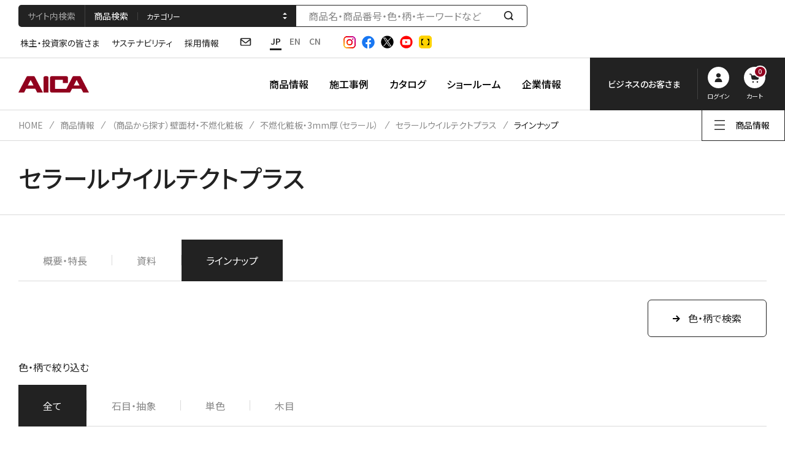

--- FILE ---
content_type: text/html; charset=UTF-8
request_url: https://www.aica.co.jp/products/wall/melamine-n-veneer/cerarl_virutect_plus/lineup/
body_size: 136205
content:
<!DOCTYPE html>
<html lang="ja">
<head>
<meta charset="utf-8">
<meta http-equiv="X-UA-Compatible" content="IE=edge">
<title> セラールウイルテクトプラス | アイカ工業株式会社</title>
<meta name="description" content="アイカ工業の セラールウイルテクトプラスです。アイカ工業の商品情報です。接着剤、補修・補強材、機能材料等の化成品から、塗り壁、メラミン化粧板、不燃建材、化粧フィルム、塗り床等の建装・建築素材まで多彩な商品をご案内。">
<meta name="keywords" content="">
<meta name="viewport" content="width=device-width,initial-scale=1">
<meta name="format-detection" content="telephone=no">
<meta property="og:type" content="article">
<meta property="og:title" content=" セラールウイルテクトプラス | アイカ工業株式会社">
<meta property="og:site_name" content="アイカ工業株式会社">
<meta property="og:url" content="https://www.aica.co.jp/products/wall/melamine-n-veneer/cerarl_virutect_plus/lineup/">
<meta property="og:description" content="アイカ工業の セラールウイルテクトプラスです。アイカ工業の商品情報です。接着剤、補修・補強材、機能材料等の化成品から、塗り壁、メラミン化粧板、不燃建材、化粧フィルム、塗り床等の建装・建築素材まで多彩な商品をご案内。">
<meta property="og:image" content="https://www.aica.co.jp/assets/images/ogp.jpg">
<meta name="mtea:params" content='{"blog_id":"7","posttype":"page","page_id":"1918","folder_id":"1823"}'>
<link rel="stylesheet" href="/assets/css/common.css">
<link rel="stylesheet" href="/assets/css/unique/ja.css">
<link rel="stylesheet" href="/assets/css/unique/products.css">
<!-- Google Tag Manager -->
<script>
document.addEventListener('aicaApiLoad', function() {
(function(w,d,s,l,i){w[l]=w[l]||[];w[l].push({'gtm.start':
new Date().getTime(),event:'gtm.js'});var f=d.getElementsByTagName(s)[0],
j=d.createElement(s),dl=l!='dataLayer'?'&l='+l:'';j.async=true;j.src=
'https://www.googletagmanager.com/gtm.js?id='+i+dl;f.parentNode.insertBefore(j,f);
})(window,document,'script','dataLayer','GTM-MCPVCJV');
});
</script>
<!-- End Google Tag Manager -->
<script type="text/javascript" src="//d.rcmd.jp/aica.co.jp/item/recommend.js" charset="UTF-8"></script>
</head>
<body id="top" class="layout-col1">
<!-- Google Tag Manager (noscript) -->
<noscript><iframe src="https://www.googletagmanager.com/ns.html?id=GTM-MCPVCJV"
height="0" width="0" style="display:none;visibility:hidden"></iframe></noscript>
<!-- End Google Tag Manager (noscript) -->
<noscript>JavascriptがOFFのため正しく表示されない可能性があります。</noscript>
<!-- [ WRAP ] -->
<div id="l-wrap">
<!-- [ GLOBAL HEADER ] -->
<header id="l-header">
<div class="header-overlay"></div>
<div class="header-top">
<div class="top-inner">
<div class="top-search">
<div class="m-box-search3 search-add-head" data-tab="anim-none">
<div class="search-head" data-tab-wrap>
<div class="head-inner">
<a href="#header_search_all" class="head-ttl" data-tab-btn>サイト内検索</a>
<a href="#header_product-search1" class="head-ttl is-active" data-tab-btn>商品検索</a>
<div class="head-select">
<select name="search_tab" class="select-inner" data-product-search-category="header_product-search1">
<option value="all">カテゴリー</option>
<option value="a">化粧板・不燃材・建材柄検索</option>
<option value="b">ジョリパット・クライマテリアパターン検索</option>
<option value="g">その他サンプル請求</option>
<option value="c">塗り床材・防水材×用途検索</option>
<option value="d">建築土木補修補強工法×用途検索</option>
<option value="e">接着剤×用途検索</option>
<option value="f">機能材料・フェノール×用途検索</option>
</select>
</div>
</div>
</div>
<div class="search-wrap" data-content>
<div class="search-inner" id="header_search_all">
<form action="/search/">
<input type="text" name="q" class="search-txt" id="probo-header-top" />
<button class="search-btn" type="submit"><span class="btn-txt">検索する</span></button>
</form>
</div>
<div class="search-inner is-active" id="header_product-search1">
<form action="/product_search/">
<input type="hidden" name="search_tab" value="all" />
<input type="text" name="q" class="search-txt" placeholder="商品名・商品番号・色・柄・キーワードなど" id="popfind-header-top" />
<button class="search-btn" type="submit"><span class="btn-txt">検索する</span></button>
</form>
</div>
</div>
</div>
</div>
<div class="top-wrap">
<nav class="top-gnav" aria-label="Sub Navigation">
<ul class="gnav-list">
<li class="list-item">
<a href="/company/ir/" class="item-inner">株主・投資家の皆さま</a>
</li>
<li class="list-item">
<a href="/company/sustainability/" class="item-inner">サステナビリティ</a>
</li>
<li class="list-item">
<a href="/company/careers/" class="item-inner">採用情報</a>
</li>
</ul>
</nav>
<div class="top-pcmenu">
<div class="pcmenu-list">
<div class="list-item item-contact">
<a href="/contact/" class="contact-inner"><img src="/assets/svg/i_mail2.svg" alt="Contact" /></a>
</div>
<div class="list-item item-lang">
<ul class="lang-list">
<li class="list-item">
<a href="/" class="item-inner is-active" hreflang="ja" aria-label="日本語">JP</a>
</li>
<li class="list-item">
<a href="/english/" class="item-inner" hreflang="en" aria-label="English">EN</a>
</li>
<li class="list-item">
<a href="/chinese/" class="item-inner" hreflang="zh-cn" aria-label="Chinese">CN</a>
</li>
</ul>
</div>
<div class="list-item item-sns">
<ul class="sns-list">
<li class="list-item item-instagram">
<a href="https://www.instagram.com/aica.official/" class="item-inner" target="_blank">
<img src="/assets/images/i_instagram.png" alt="Instagram" />
</a>
</li>
<li class="list-item item-facebook">
<a href="https://www.facebook.com/AICA.KOGYO/" class="item-inner" target="_blank">
<img src="/assets/svg/i_facebook.svg" alt="Facebook" />
</a>
</li>
<li class="list-item item-twitter">
<a href="https://twitter.com/aica_kogyo" class="item-inner" target="_blank">
<img src="/assets/svg/i_twitter.svg" alt="X" />
</a>
</li>
<li class="list-item item-youTube">
<a href="https://www.youtube.com/channel/UCixXP99ulp_efi7llWLXPWw/videos" class="item-inner" target="_blank">
<img src="/assets/svg/i_youtube.svg" alt="YouTube" />
</a>
</li>
<li class="list-item item-tecture">
<a href="https://www.tecture.jp/users/18/lists" class="item-inner" target="_blank">
<img src="/assets/images/i_tecture.png" alt="Tecture" />
</a>
</li>
</ul>
</div>
</div>
</div>
</div>
</div>
</div>
<div class="header-bottom">
<div class="bottom-inner">
<p class="bottom-logo">
<a href="/" class="logo-inner">
<img src="/assets/svg/logo_header.svg" alt="" class="logo-img" />
</a>
</p>
<nav class="bottom-gnav" aria-label="Global Navigation">
<ul class="gnav-list">
<li class="list-item">
<button type="button" class="item-inner" data-gnav-toggle="products">商品情報</button>
<div class="item-modal" data-header-gnav="products">
<div class="modal-inner">
<div class="modal-wrap">
<div class="modal-content">
<p class="content-ttl">
<span class="ttl-en">PRODUCTS</span>
<span class="ttl-jp">商品情報</span>
<span class="ttl-link">
<a href="/products/" class="m-btn-more more-in-gray"><span class="more-inner">VIEW MORE</span></a>
</span>
</p>
<div class="content-link">
<ul class="link-list">
<li class="list-item">
<a href="/products/#anc-2" class="item-inner">テーマから探す</a>
</li>
<li class="list-item">
<a href="/products/#anc-3" class="item-inner">施設から探す</a>
</li>
<li class="list-item">
<a href="/products/#anc-4" class="item-inner">用途から探す</a>
</li>
<li class="list-item">
<a href="/products/#anc-5" class="item-inner">カテゴリーから探す</a>
</li>
<li class="list-item">
<a href="/products/#anc-6" class="item-inner">ブランドから探す</a>
</li>
<li class="list-item">
<a href="/products/#l-products_news" class="item-inner">商品ニュース</a>
</li>
</ul>
</div>
</div>
<div class="modal-img"></div>
<div class="modal-close">
<button type="button" class="close-btn" data-gnav-close>
<span class="btn-txt">Close</span>
<span class="btn-img"></span>
</button>
</div>
</div>
</div>
</div>
</li>
<li class="list-item">
<button type="button" class="item-inner" data-gnav-toggle="construction">施工事例</button>
<div class="item-modal" data-header-gnav="construction">
<div class="modal-inner">
<div class="modal-wrap">
<div class="modal-content">
<p class="content-ttl">
<span class="ttl-en">CASE STUDY</span>
<span class="ttl-jp">施工事例</span>
<span class="ttl-link">
<a href="/construction/" class="m-btn-more more-in-gray"><span class="more-inner">VIEW MORE</span></a>
</span>
</p>
<div class="content-link">
<ul class="link-list">
<li class="list-item">
<a href="/construction/#anc-2" class="item-inner">施設から探す</a>
</li>
<li class="list-item">
<a href="/construction/#anc-4" class="item-inner">カテゴリーから探す</a>
</li>
</ul>
</div>
</div>
<div class="modal-img"></div>
<div class="modal-close">
<button type="button" class="close-btn" data-gnav-close>
<span class="btn-txt">Close</span>
<span class="btn-img"></span>
</button>
</div>
</div>
</div>
</div>
</li>
<li class="list-item">
<button type="button" class="item-inner" data-gnav-toggle="catalog">カタログ</button>
<div class="item-modal" data-header-gnav="catalog">
<div class="modal-inner">
<div class="modal-wrap">
<div class="modal-content">
<p class="content-ttl">
<span class="ttl-en">CATALOG</span>
<span class="ttl-jp">カタログ</span>
<span class="ttl-link">
<a href="/order/catalog/list" class="m-btn-more more-in-gray"><span class="more-inner">VIEW MORE</span></a>
</span>
</p>
<div class="content-link">
<ul class="link-list">
<li class="list-item">
<a href="/order/catalog/list" class="item-inner">カタログ・サンプル帳請求</a>
</li>
</ul>
</div>
</div>
<div class="modal-img"></div>
<div class="modal-close">
<button type="button" class="close-btn" data-gnav-close>
<span class="btn-txt">Close</span>
<span class="btn-img"></span>
</button>
</div>
</div>
</div>
</div>
</li>
<li class="list-item">
<button type="button" class="item-inner" data-gnav-toggle="show-room">ショールーム</button>
<div class="item-modal" data-header-gnav="show-room">
<div class="modal-inner">
<div class="modal-wrap">
<div class="modal-content">
<p class="content-ttl">
<span class="ttl-en">SHOWROOM</span>
<span class="ttl-jp">ショールーム</span>
<span class="ttl-link">
<a href="/show-room/" class="m-btn-more more-in-gray"><span class="more-inner">VIEW MORE</span></a>
</span>
</p>
<div class="content-link">
<ul class="link-list">
<li class="list-item">
<a href="/show-room/tokyo/" class="item-inner">東京ショールーム</a>
</li>
<li class="list-item">
<a href="/show-room/nagoya/" class="item-inner">名古屋ショールーム</a>
</li>
<li class="list-item">
<a href="/show-room/osaka/" class="item-inner">大阪ショールーム</a>
</li>
<li class="list-item">
<a href="/show-room/fukuoka/" class="item-inner">福岡ショールーム</a>
</li>
<li class="list-item">
<a href="/show-room/news/" class="item-inner">ショールームニュース</a>
</li>
<li class="list-item">
<a href="/show-room/#u-showroom-event" class="item-inner">展示会・イベント</a>
</li>
</ul>
</div>
</div>
<div class="modal-img"></div>
<div class="modal-close">
<button type="button" class="close-btn" data-gnav-close>
<span class="btn-txt">Close</span>
<span class="btn-img"></span>
</button>
</div>
</div>
</div>
</div>
</li>
<li class="list-item">
<button type="button" class="item-inner" data-gnav-toggle="company">企業情報</button>
<div class="item-modal" data-header-gnav="company">
<div class="modal-inner">
<div class="modal-wrap">
<div class="modal-content">
<p class="content-ttl">
<span class="ttl-en">ABOUT US</span>
<span class="ttl-jp">企業情報</span>
<span class="ttl-link">
<a href="/company" class="m-btn-more more-in-gray"><span class="more-inner">VIEW MORE</span></a>
</span>
</p>
<div class="content-link">
<ul class="link-list">
<li class="list-item">
<a href="/company/profile/" class="item-inner">会社案内</a>
</li>
<li class="list-item">
<a href="/company/philosophy/" class="item-inner">理念・戦略</a>
</li>
<li class="list-item">
<a href="/company/business/" class="item-inner">事業紹介</a>
</li>
<li class="list-item">
<a href="/company/ir/" class="item-inner">株主・投資家の皆さま</a>
</li>
<li class="list-item">
<a href="/company/sustainability/" class="item-inner">サステナビリティ</a>
</li>
<li class="list-item">
<a href="/company/careers/" class="item-inner">採用情報</a>
</li>
<li class="list-item">
<a href="/news/" class="item-inner">お知らせ</a>
</li>
</ul>
</div>
</div>
<div class="modal-img"></div>
<div class="modal-close">
<button type="button" class="close-btn" data-gnav-close>
<span class="btn-txt">Close</span>
<span class="btn-img"></span>
</button>
</div>
</div>
</div>
</div>
</li>
</ul>
</nav>
<div class="bottom-menu">
<div class="menu-item item-account">
<div class="account-inner">
<button type="button" class="account-info" data-gnav-toggle="support">
<span class="info-ttl">ビジネスのお客さま</span>
<span class="info-user" data-user-name-wrap>
ようこそ
<span class="user-name" data-user-name></span>
様
</span>
</button>
<div class="account-wrap">
<p class="account-info">
<span class="info-user" data-user-name-wrap>
ようこそ
<span class="user-name" data-user-name></span>
様
</span>
</p>
<div class="account-action">
<ul class="action-list">
<li class="list-item">
<a href="https://www.aica.co.jp/mypage/login/" class="item-btn btn-people" data-login>
<span class="btn-inner">
<span class="btn-img">
<img src="/assets/svg/i_people2.svg" alt="" class="btn-main" />
<img src="/assets/svg/i_people.svg" alt="" class="btn-top" />
</span>
<span class="btn-txt" data-login-text>ログイン</span>
</span>
</a>
</li>
<li class="list-item">
<a href="https://www.aica.co.jp/order/cart/" class="item-btn btn-cart">
<span class="btn-inner">
<span class="btn-img">
<img src="/assets/svg/i_cart2.svg" alt="" class="btn-main" />
<img src="/assets/svg/i_cart.svg" alt="" class="btn-top" />
<span class="img-num" data-user-cart>0</span>
</span>
<span class="btn-txt">カート</span>
</span>
</a>
</li>
</ul>
<p class="action-change">
<a href="https://www.aica.co.jp/mypage/useradd/edit" class="change-link" data-user-link>新規会員登録</a>
</p>
</div>
</div>
</div>
<div class="item-modal" data-header-gnav="support">
<div class="modal-inner">
<div class="modal-wrap">
<div class="modal-content">
<p class="content-ttl">
<span class="ttl-en" data-header-gnav-ttl>SUPPORT</span>
<span class="ttl-jp">ビジネスのお客さま</span>
<span class="ttl-link">
<a href="/support/" class="m-btn-more more-in-gray"><span class="more-inner">VIEW MORE</span></a>
</span>
</p>
<div class="content-link">
<ul class="link-list">
<li class="list-item">
<a href="/mypage/top/" class="item-inner">マイページ</a>
</li>
<li class="list-item">
<a href="/support/#anc-1" class="item-inner">商品を探す</a>
</li>
<li class="list-item">
<a href="/support/#anc-2" class="item-inner">技術資料・証明書ダウンロード・サンプル請求</a>
</li>
<li class="list-item">
<a href="/support/#anc-3" class="item-inner">各種サービス・商品シミュレーション</a>
</li>
<li class="list-item">
<a href="/support/#anc-4" class="item-inner">セミナー・イベント情報</a>
</li>
<li class="list-item">
<a href="/support/mail/" class="item-inner">メールマガジン</a>
</li>
<li class="list-item">
<a href="/support/contest/" class="item-inner">コンテスト</a>
</li>
</ul>
</div>
</div>
<div class="modal-support">
<div class="support-inner">
<div class="support-link">
<p class="link-head">
<span class="head-inner">商品検索サポート</span>
</p>
<ul class="link-body">
<li class="body-item">
<a href="/product_search/?search_tab=a" class="item-inner">化粧板・不燃材・建材柄検索（サンプル請求）</a>
</li>
<li class="body-item">
<a href="/product_search/?search_tab=b" class="item-inner">ジョリパット・クライマテリアパターン検索（塗板サンプル請求）</a>
</li>
<li class="body-item">
<a href="/product_search/?search_tab=g" class="item-inner">その他サンプル請求</a>
</li>
<li class="body-item">
<a href="/product_search/?search_tab=c" class="item-inner">塗り床材・防水材×用途検索</a>
</li>
<li class="body-item">
<a href="/product_search/?search_tab=d" class="item-inner">建築土木補修補強工法×用途検索</a>
</li>
<li class="body-item">
<a href="/product_search/?search_tab=e" class="item-inner">接着剤×用途検索</a>
</li>
<li class="body-item">
<a href="/product_search/?search_tab=f" class="item-inner">機能材料・フェノール×用途検索</a>
</li>
</ul>
</div>
</div>
</div>
<div class="modal-close">
<button type="button" class="close-btn" data-gnav-close>
<span class="btn-txt">Close</span>
<span class="btn-img"></span>
</button>
</div>
</div>
</div>
</div>
</div>
<div class="menu-item item-search">
<button type="button" class="item-inner" data-search-toggle>
<img src="/assets/svg/i_search.svg" alt="検索窓を開く" class="item-img img-open" />
<img src="/assets/svg/i_close2.svg" alt="検索窓を閉じる" class="item-img img-close" />
</button>
</div>
<div class="menu-item item-contact">
<a href="/contact/" class="item-inner">
<img src="/assets/svg/i_mail2.svg" alt="お問い合わせ" class="item-img" />
</a>
</div>
<div class="menu-item item-spmenu">
<button type="button" class="item-inner" data-spmenu-toggle>
<img src="/assets/svg/i_menu.svg" alt="メニューを開く" class="item-img img-open" />
<img src="/assets/svg/i_close2.svg" alt="メニューを閉じる" class="item-img img-close" />
</button>
</div>
</div>
</div>
</div>
<div class="header-lnav" data-lnav-wrap></div>
<div class="header-search" data-header-search>
<div class="search-inner">
<div class="search-wrap">
<div class="m-box-search3 search-add-head search-pcsize-large search-in-dark" data-tab="anim-none">
<div class="search-head" data-tab-wrap>
<div class="head-inner">
<a href="#header_search_all2" class="head-ttl" data-tab-btn>サイト内検索</a>
<a href="#header_product-search2" class="head-ttl is-active" data-tab-btn>商品検索</a>
<div class="head-select">
<select name="search_tab" class="select-inner" data-product-search-category="header_product-search2">
<option value="all">カテゴリー</option>
<option value="a">化粧板・不燃材・建材柄検索</option>
<option value="b">ジョリパット・クライマテリアパターン検索</option>
<option value="g">その他サンプル請求</option>
<option value="c">塗り床材・防水材×用途検索</option>
<option value="d">建築土木補修補強工法×用途検索</option>
<option value="e">接着剤×用途検索</option>
<option value="f">機能材料・フェノール×用途検索</option>
</select>
</div>
</div>
</div>
<div class="search-wrap" data-content>
<div class="search-inner" id="header_search_all2">
<form action="/search/">
<input type="text" name="q" class="search-txt" placeholder="" id="probo-header-bottom"  />
<button class="search-btn" type="submit"><span class="btn-txt">検索する</span></button>
</form>
</div>
<div class="search-inner is-active" id="header_product-search2">
<form action="/product_search/">
<input type="hidden" name="search_tab" value="all" />
<input type="text" name="q" class="search-txt" placeholder="商品名・商品番号・色・柄・キーワードなど" id="popfind-header-bottom" />
<button class="search-btn" type="submit"><span class="btn-txt">検索する</span></button>
</form>
</div>
</div>
</div>
</div>
</div>
</div>
<div class="header-spmenu" data-header-spmenu>
<div class="spmenu-inner">
<div class="spmenu-lang">
<div class="lang-inner">
<ul class="lang-list">
<li class="list-item">
<a href="/" class="item-inner is-active" hreflang="ja" aria-label="日本語">JP</a>
</li>
<li class="list-item">
<a href="/english/" class="item-inner" hreflang="en" aria-label="English">EN</a>
</li>
<li class="list-item">
<a href="/chinese/" class="item-inner" hreflang="zh-cn" aria-label="Chinese">CN</a>
</li>
</ul>
</div>
</div>
<div class="spmenu-account">
<div class="account-inner">
<p class="account-message" data-user-name-wrap>
ようこそ
<span class="message-name" data-user-name></span>
様
</p>
<div class="account-action">
<ul class="action-list">
<li class="list-item">
<a href="https://www.aica.co.jp/mypage/login/" class="item-btn btn-people" data-login>
<span class="btn-inner">
<span class="btn-img"><img src="/assets/svg/i_people.svg" alt="" /></span>
<span class="btn-txt" data-login-text>ログイン</span>
</span>
</a>
</li>
<li class="list-item">
<a href="https://www.aica.co.jp/order/cart/" class="item-btn btn-cart">
<span class="btn-inner">
<span class="btn-img">
<img src="/assets/svg/i_cart.svg" alt="" />
<span class="img-num" data-user-cart>0</span>
</span>
<span class="btn-txt">カート</span>
</span>
</a>
</li>
</ul>
</div>
<p class="action-change">
<a href="https://www.aica.co.jp/mypage/useradd/edit" class="change-link" data-user-link>新規会員登録</a>
</p>
</div>
</div>
<div class="spmenu-top">
<div class="top-inner">
<div class="top-link">
<div class="link-wrap ">
<div class="link-item">
<p class="item-head">
<a href="/products/" class="head-inner">商品情報</a>
</p>
</div>
<div class="link-item">
<p class="item-head">
<a href="/construction/" class="head-inner">施工事例</a>
</p>
</div>
<div class="link-item">
<p class="item-head">
<a href="/order/catalog/list" class="head-inner">カタログ・サンプル帳請求</a>
</p>
</div>
<div class="link-item">
<p class="item-head">
<a href="/show-room/" class="head-inner">ショールーム</a>
</p>
</div>
<div class="link-item">
<p class="item-head">
<a href="/company/" class="head-inner">企業情報</a>
</p>
<div class="item-body body-open">
<ul class="body-list">
<li class="list-item">
<a href="/company/ir/" class="item-inner">株主・投資家の皆さま</a>
</li>
<li class="list-item">
<a href="/company/sustainability/" class="item-inner">サステナビリティ</a>
</li>
<li class="list-item">
<a href="/company/careers/" class="item-inner">採用情報</a>
</li>
</ul>
</div>
</div>
<div class="link-item">
<p class="item-head">
<a href="/support/" class="head-inner">ビジネスのお客さま</a>
</p>
</div>
<div class="link-item">
<p class="item-head">
<span class="head-inner">ニュース</span>
</p>
<div class="item-body body-open">
<ul class="body-list">
<li class="list-item">
<a href="/news/" class="item-inner">お知らせ</a>
</li>
<li class="list-item">
<a href="/products/#l-products_news" class="item-inner">商品</a>
</li>
<li class="list-item">
<a href="/show-room/news/" class="item-inner">ショールーム</a>
</li>
<li class="list-item">
<a href="/company/ir/news/" class="item-inner">IR</a>
</li>
<li class="list-item">
<a href="/company/careers/news/" class="item-inner">採用</a>
</li>
</ul>
</div>
</div>
</div>
</div>
</div>
</div>
<div class="spmenu-bottom">
<div class="bottom-inner">
<div class="bottom-link">
<ul class="link-list">
<li class="list-item">
<a href="/privacy/" class="item-inner">プライバシーポリシー</a>
</li>
<li class="list-item">
<a href="/social/" class="item-inner">ソーシャルメディア</a>
</li>
<li class="list-item">
<a href="/about/" class="item-inner">サイトのご利用について</a>
</li>
<li class="list-item">
<a href="/sitemap/" class="item-inner">サイトマップ</a>
</li>
</ul>
</div>
</div>
</div>
</div>
</div>
</header>
<div data-lnav-html>
<div class="lnav-inner">
<button type="button" class="lnav-btn" data-lnav-toggle><span class="btn-inner">商品情報</span></button>
</div>
<div class="lnav-modal" data-lnav>
<div class="modal-inner">
<p class="modal-ttl">
<a href="/products/" class="ttl-inner">商品情報</a>
</p>
<ul class="modal-list">
<li>
<a href="/products/theme/virus/" class="has-child"><span>テーマで探す</span></a>
<ul>
<li>
<a href="/products/theme/virus/">（テーマで探す）ウイルス細菌対策</a>
</li>
<li>
<a href="/products/theme/deodorize/">（テーマで探す）消臭</a>
</li>
<li>
<a href="/products/theme/construction-saving/">（テーマで探す）省施工</a>
</li>
<li>
<a href="/products/theme/diy/">（テーマで探す）DIY</a>
</li>
<li>
<a href="/products/theme/remodeling/">（テーマで探す）リフォーム・改修</a>
</li>
<li>
<a href="/products/theme/new-collection/">NEW ARRIVALS</a>
</li>
<li>
<a href="/products/theme/energy-saving/">（テーマで探す）省エネ </a>
</li>
</ul>
</li>
<li>
<a href="/products/institution/transportation/" class="has-child"><span>施設から探す</span></a>
<ul>
<li>
<a href="/products/institution/transportation/">（施設から探す）交通施設</a>
</li>
<li>
<a href="/products/institution/education/">（施設から探す）教育・育児</a>
</li>
<li>
<a href="/products/institution/medical/">（施設から探す）医療・介護施設</a>
</li>
<li>
<a href="/products/institution/office/">（施設から探す）オフィス・複合施設ビル</a>
</li>
<li>
<a href="/products/institution/hotels/">（施設から探す）ホテル・宿泊施設</a>
</li>
<li>
<a href="/products/institution/housing/">（施設から探す）住宅（戸建・集合）</a>
</li>
</ul>
</li>
<li>
<a href="/products/use/for-cosmetics/" class="has-child"><span>用途から探す</span></a>
<ul>
<li>
<a href="/products/use/for-cosmetics/">（用途から探す）化粧品向け</a>
</li>
<li>
<a href="/products/use/electronic-material/">（用途から探す）電子材料</a>
</li>
<li>
<a href="/products/use/industrial-use/">（用途から探す）工業用途</a>
</li>
<li>
<a href="/products/use/for-automobiles/">自動車向け</a>
</li>
<li>
<a href="/products/use/for-daily-necessities/" class="has-child">日用品向け</a>
<ul>
<li>
<a href="/products/use/for-daily-necessities/aicapureresin/">アイカピュアレジン</a>
</li>
</ul>
</li>
</ul>
</li>
<li>
<a href="/products/veneer/melamine/" class="has-child"><span>（商品から探す）化粧板・化粧ボード</span></a>
<ul>
<li>
<a href="/products/veneer/melamine/" class="has-child">メラミン化粧板</a>
<ul>
<li>
<a href="/products/veneer/melamine/celsus/feature/" class="has-child">セルサス</a>
<ul>
<li>
<a href="/products/veneer/melamine/celsus/feature/">概要・特長</a>
</li>
<li>
<a href="/products/veneer/melamine/celsus/document/">資料</a>
</li>
<li>
<a href="/products/veneer/melamine/celsus/lineup/">ラインナップ</a>
</li>
</ul>
</li>
<li>
<a href="/products/veneer/melamine/premium/feature/" class="has-child">セルサスプレミアムテクスチャー</a>
<ul>
<li>
<a href="/products/veneer/melamine/premium/feature/">概要・特長</a>
</li>
<li>
<a href="/products/veneer/melamine/premium/document/">資料</a>
</li>
<li>
<a href="/products/veneer/melamine/premium/lineup/">ラインナップ</a>
</li>
</ul>
</li>
<li>
<a href="/products/veneer/melamine/aicavirutect-plus/feature/" class="has-child">アイカウイルテクトPlus</a>
<ul>
<li>
<a href="/products/veneer/melamine/aicavirutect-plus/feature/">概要・特長</a>
</li>
<li>
<a href="/products/veneer/melamine/aicavirutect-plus/document/">資料</a>
</li>
<li>
<a href="/products/veneer/melamine/aicavirutect-plus/lineup/">ラインナップ</a>
</li>
</ul>
</li>
<li>
<a href="/products/veneer/melamine/melaclin/feature/" class="has-child">メラクリン</a>
<ul>
<li>
<a href="/products/veneer/melamine/melaclin/feature/">概要・特長</a>
</li>
<li>
<a href="/products/veneer/melamine/melaclin/document/">資料</a>
</li>
<li>
<a href="/products/veneer/melamine/melaclin/lineup/">ラインナップ</a>
</li>
</ul>
</li>
<li>
<a href="/products/veneer/melamine/melatack/feature/" class="has-child">メラタック</a>
<ul>
<li>
<a href="/products/veneer/melamine/melatack/feature/">概要・特長</a>
</li>
<li>
<a href="/products/veneer/melamine/melatack/document/">資料</a>
</li>
<li>
<a href="/products/veneer/melamine/melatack/lineup/">ラインナップ</a>
</li>
</ul>
</li>
<li>
<a href="/products/veneer/melamine/flaretect/feature/" class="has-child">フレアテクト</a>
<ul>
<li>
<a href="/products/veneer/melamine/flaretect/feature/">概要・特長</a>
</li>
<li>
<a href="/products/veneer/melamine/flaretect/document/">資料</a>
</li>
<li>
<a href="/products/veneer/melamine/flaretect/lineup/">ラインナップ</a>
</li>
</ul>
</li>
<li>
<a href="/products/veneer/melamine/magnet-melamine/feature/" class="has-child">マグネットメラミンEV</a>
<ul>
<li>
<a href="/products/veneer/melamine/magnet-melamine/feature/">概要・特長</a>
</li>
<li>
<a href="/products/veneer/melamine/magnet-melamine/document/">資料</a>
</li>
<li>
<a href="/products/veneer/melamine/magnet-melamine/lineup/">ラインナップ</a>
</li>
</ul>
</li>
<li>
<a href="/products/veneer/melamine/scratchless/feature/" class="has-child">スクラッチレス</a>
<ul>
<li>
<a href="/products/veneer/melamine/scratchless/feature/">概要・特長</a>
</li>
<li>
<a href="/products/veneer/melamine/scratchless/document/">資料</a>
</li>
<li>
<a href="/products/veneer/melamine/scratchless/lineup/">ラインナップ</a>
</li>
</ul>
</li>
<li>
<a href="/products/veneer/melamine/melamine/lineup/" class="has-child">アイカメラミン化粧板</a>
<ul>
<li>
<a href="/products/veneer/melamine/melamine/lineup/">ラインナップ</a>
</li>
<li>
<a href="/products/veneer/melamine/melamine/document/">資料</a>
</li>
</ul>
</li>
<li>
<a href="/products/veneer/melamine/aicacaribbean/lineup/" class="has-child">アイカラビアン</a>
<ul>
<li>
<a href="/products/veneer/melamine/aicacaribbean/lineup/">ラインナップ</a>
</li>
<li>
<a href="/products/veneer/melamine/aicacaribbean/document/">資料</a>
</li>
</ul>
</li>
<li>
<a href="/products/veneer/melamine/aicametal/lineup/" class="has-child">メタル化粧板</a>
<ul>
<li>
<a href="/products/veneer/melamine/aicametal/lineup/">ラインナップ</a>
</li>
<li>
<a href="/products/veneer/melamine/aicametal/document/">資料</a>
</li>
</ul>
</li>
<li>
<a href="/products/veneer/melamine/color-systemfit/feature/" class="has-child">カラーシステムフィット</a>
<ul>
<li>
<a href="/products/veneer/melamine/color-systemfit/feature/">概要・特長</a>
</li>
<li>
<a href="/products/veneer/melamine/color-systemfit/document/">資料</a>
</li>
<li>
<a href="/products/veneer/melamine/color-systemfit/lineup/">ラインナップ</a>
</li>
</ul>
</li>
<li>
<a href="/products/veneer/melamine/color-system-melamine/lineup/" class="has-child">カラーシステムクラシック</a>
<ul>
<li>
<a href="/products/veneer/melamine/color-system-melamine/lineup/">ラインナップ</a>
</li>
<li>
<a href="/products/veneer/melamine/color-system-melamine/document/">資料</a>
</li>
</ul>
</li>
<li>
<a href="/products/veneer/melamine/veltouch/feature/" class="has-child">ベルタッチ</a>
<ul>
<li>
<a href="/products/veneer/melamine/veltouch/feature/">概要・特長</a>
</li>
<li>
<a href="/products/veneer/melamine/veltouch/document/">資料</a>
</li>
<li>
<a href="/products/veneer/melamine/veltouch/lineup/">ラインナップ</a>
</li>
</ul>
</li>
<li>
<a href="/products/veneer/melamine/chemitect/feature/" class="has-child">ケミテクト</a>
<ul>
<li>
<a href="/products/veneer/melamine/chemitect/feature/">概要・特長</a>
</li>
<li>
<a href="/products/veneer/melamine/chemitect/document/">資料</a>
</li>
<li>
<a href="/products/veneer/melamine/chemitect/lineup/">ラインナップ</a>
</li>
</ul>
</li>
<li>
<a href="/products/veneer/melamine/compact/feature/" class="has-child">コンパクト</a>
<ul>
<li>
<a href="/products/veneer/melamine/compact/feature/">概要・特長</a>
</li>
</ul>
</li>
<li>
<a href="/products/veneer/melamine/grafica/feature/" class="has-child">グラフィカ</a>
<ul>
<li>
<a href="/products/veneer/melamine/grafica/feature/">概要・特長</a>
</li>
<li>
<a href="/products/veneer/melamine/grafica/important-point/">注意事項</a>
</li>
<li>
<a href="/products/veneer/melamine/grafica/counter/">グラフィカカウンター</a>
</li>
</ul>
</li>
<li>
<a href="/products/veneer/melamine/specification/" class="has-child">仕様一覧</a>
<ul>
<li>
<a href="/products/veneer/melamine/specification/lineup/">ラインナップ</a>
</li>
</ul>
</li>
<li>
<a href="/products/veneer/melamine/important-point/">メラミン化粧板をご使用になる際の注意点</a>
</li>
<li>
<a href="/products/veneer/melamine/feature/">特長</a>
</li>
</ul>
</li>
<li>
<a href="/products/veneer/plywood/" class="has-child">ポリ板・化粧ボード</a>
<ul>
<li>
<a href="/products/veneer/plywood/feature/">概要・特長</a>
</li>
<li>
<a href="/products/veneer/plywood/bbq/feature/" class="has-child">マーレスボードPT・プレミアムテクスチャー</a>
<ul>
<li>
<a href="/products/veneer/plywood/bbq/feature/">概要・特長</a>
</li>
<li>
<a href="/products/veneer/plywood/bbq/document/">資料</a>
</li>
<li>
<a href="/products/veneer/plywood/bbq/lineup/">ラインナップ</a>
</li>
</ul>
</li>
<li>
<a href="/products/veneer/plywood/bby/feature/" class="has-child">マーレスボードウイルテクト（単色）</a>
<ul>
<li>
<a href="/products/veneer/plywood/bby/feature/">概要・特長</a>
</li>
<li>
<a href="/products/veneer/plywood/bby/document/">資料</a>
</li>
<li>
<a href="/products/veneer/plywood/bby/lineup/">ラインナップ</a>
</li>
</ul>
</li>
<li>
<a href="/products/veneer/plywood/bb/feature/" class="has-child">マーレスボード</a>
<ul>
<li>
<a href="/products/veneer/plywood/bb/feature/">概要・特長</a>
</li>
<li>
<a href="/products/veneer/plywood/bb/document/">資料</a>
</li>
<li>
<a href="/products/veneer/plywood/bb/lineup/">ラインナップ</a>
</li>
</ul>
</li>
<li>
<a href="/products/veneer/plywood/new/feature/" class="has-child">JWボードプレミアムテクスチャー</a>
<ul>
<li>
<a href="/products/veneer/plywood/new/feature/">概要・特長</a>
</li>
<li>
<a href="/products/veneer/plywood/new/document/">資料</a>
</li>
<li>
<a href="/products/veneer/plywood/new/lineup/">ラインナップ</a>
</li>
</ul>
</li>
<li>
<a href="/products/veneer/plywood/lp/feature/" class="has-child">ラビアンポリ</a>
<ul>
<li>
<a href="/products/veneer/plywood/lp/feature/">概要・特長</a>
</li>
<li>
<a href="/products/veneer/plywood/lp/lineup/">ラインナップ</a>
</li>
<li>
<a href="/products/veneer/plywood/lp/document/">資料</a>
</li>
</ul>
</li>
<li>
<a href="/products/veneer/plywood/ma/feature/" class="has-child">アイカハイグロスポリ木目</a>
<ul>
<li>
<a href="/products/veneer/plywood/ma/feature/">概要・特長</a>
</li>
<li>
<a href="/products/veneer/plywood/ma/document/">資料</a>
</li>
<li>
<a href="/products/veneer/plywood/ma/lineup/">ラインナップ</a>
</li>
</ul>
</li>
<li>
<a href="/products/veneer/plywood/ap/lineup/" class="has-child">アイカポリ（木目フラット）</a>
<ul>
<li>
<a href="/products/veneer/plywood/ap/lineup/">ラインナップ</a>
</li>
<li>
<a href="/products/veneer/plywood/ap/document/">資料</a>
</li>
</ul>
</li>
<li>
<a href="/products/veneer/plywood/rk/lineup/" class="has-child">カラーフィットポリ</a>
<ul>
<li>
<a href="/products/veneer/plywood/rk/lineup/">ラインナップ</a>
</li>
<li>
<a href="/products/veneer/plywood/rk/document/">資料</a>
</li>
</ul>
</li>
<li>
<a href="/products/veneer/plywood/rb/lineup/" class="has-child">アイカハイボード</a>
<ul>
<li>
<a href="/products/veneer/plywood/rb/lineup/">ラインナップ</a>
</li>
<li>
<a href="/products/veneer/plywood/rb/document/">資料</a>
</li>
</ul>
</li>
<li>
<a href="/products/veneer/plywood/mr/feature/" class="has-child">アイカハイグロスポリ単色</a>
<ul>
<li>
<a href="/products/veneer/plywood/mr/feature/">概要・特徴</a>
</li>
<li>
<a href="/products/veneer/plywood/mr/document/">資料</a>
</li>
<li>
<a href="/products/veneer/plywood/mr/lineup/">ラインナップ</a>
</li>
</ul>
</li>
<li>
<a href="/products/veneer/plywood/pt/lineup/" class="has-child">パールトーンポリ</a>
<ul>
<li>
<a href="/products/veneer/plywood/pt/lineup/">ラインナップ</a>
</li>
<li>
<a href="/products/veneer/plywood/pt/document/">資料</a>
</li>
</ul>
</li>
<li>
<a href="/products/veneer/plywood/umup/lineup/" class="has-child">アイカメタリックポリ</a>
<ul>
<li>
<a href="/products/veneer/plywood/umup/lineup/">ラインナップ</a>
</li>
<li>
<a href="/products/veneer/plywood/umup/document/">資料</a>
</li>
</ul>
</li>
<li>
<a href="/products/veneer/plywood/rj/lineup/" class="has-child">ソフトラインポリ</a>
<ul>
<li>
<a href="/products/veneer/plywood/rj/lineup/">ラインナップ</a>
</li>
<li>
<a href="/products/veneer/plywood/rj/document/">資料</a>
</li>
</ul>
</li>
<li>
<a href="/products/veneer/plywood/zf/lineup/" class="has-child">ラビアンポリ（点描調）</a>
<ul>
<li>
<a href="/products/veneer/plywood/zf/lineup/">ラインナップ</a>
</li>
<li>
<a href="/products/veneer/plywood/zf/document/">資料</a>
</li>
</ul>
</li>
<li>
<a href="/products/veneer/plywood/rbn/lineup/" class="has-child">ノンスチポリ</a>
<ul>
<li>
<a href="/products/veneer/plywood/rbn/lineup/">ラインナップ</a>
</li>
<li>
<a href="/products/veneer/plywood/rbn/document/">資料</a>
</li>
</ul>
</li>
<li>
<a href="/products/veneer/plywood/specification/">仕様一覧</a>
</li>
</ul>
</li>
<li>
<a href="/products/veneer/aicar/feature/" class="has-child">アイカアール</a>
<ul>
<li>
<a href="/products/veneer/aicar/feature/">概要・特長</a>
</li>
<li>
<a href="/products/veneer/aicar/lineup/">ラインナップ</a>
</li>
<li>
<a href="/products/veneer/aicar/document/">資料</a>
</li>
</ul>
</li>
<li>
<a href="/products/veneer/koguchi/" class="has-child">木口化粧材</a>
<ul>
<li>
<a href="/products/veneer/koguchi/jwflex-metal/lineup/" class="has-child">アイカJWフレキ（メタル調）</a>
<ul>
<li>
<a href="/products/veneer/koguchi/jwflex-metal/lineup/">ラインナップ</a>
</li>
<li>
<a href="/products/veneer/koguchi/jwflex-metal/document/">資料</a>
</li>
</ul>
</li>
<li>
<a href="/products/veneer/koguchi/colorsystem-flex/lineup/" class="has-child">カラーシステムフレキ</a>
<ul>
<li>
<a href="/products/veneer/koguchi/colorsystem-flex/lineup/">ラインナップ</a>
</li>
<li>
<a href="/products/veneer/koguchi/colorsystem-flex/document/">資料</a>
</li>
</ul>
</li>
<li>
<a href="/products/veneer/koguchi/colorfit-flex/lineup/" class="has-child">カラーフィットフレキ</a>
<ul>
<li>
<a href="/products/veneer/koguchi/colorfit-flex/lineup/">ラインナップ</a>
</li>
<li>
<a href="/products/veneer/koguchi/colorfit-flex/document/">資料</a>
</li>
</ul>
</li>
<li>
<a href="/products/veneer/koguchi/flex-emboss/lineup/" class="has-child">アイカフレキ（エンボスタイプ）</a>
<ul>
<li>
<a href="/products/veneer/koguchi/flex-emboss/lineup/">ラインナップ</a>
</li>
<li>
<a href="/products/veneer/koguchi/flex-emboss/document/">資料</a>
</li>
</ul>
</li>
<li>
<a href="/products/veneer/koguchi/flex-flat/lineup/" class="has-child">アイカフレキ（フラットタイプ）</a>
<ul>
<li>
<a href="/products/veneer/koguchi/flex-flat/lineup/">ラインナップ</a>
</li>
<li>
<a href="/products/veneer/koguchi/flex-flat/document/">資料</a>
</li>
</ul>
</li>
<li>
<a href="/products/veneer/koguchi/daplex-flat/lineup/" class="has-child">ダプレックス（フラットタイプ）</a>
<ul>
<li>
<a href="/products/veneer/koguchi/daplex-flat/lineup/">ラインナップ</a>
</li>
<li>
<a href="/products/veneer/koguchi/daplex-flat/document/">資料</a>
</li>
</ul>
</li>
<li>
<a href="/products/veneer/koguchi/daplex-emboss/lineup/" class="has-child">ダプレックス（エンボスタイプ）</a>
<ul>
<li>
<a href="/products/veneer/koguchi/daplex-emboss/lineup/">ラインナップ</a>
</li>
<li>
<a href="/products/veneer/koguchi/daplex-emboss/document/">資料</a>
</li>
</ul>
</li>
<li>
<a href="/products/veneer/koguchi/colorfit-daplex/lineup/" class="has-child">カラーフィットダプレックス</a>
<ul>
<li>
<a href="/products/veneer/koguchi/colorfit-daplex/lineup/">ラインナップ</a>
</li>
<li>
<a href="/products/veneer/koguchi/colorfit-daplex/document/">資料</a>
</li>
</ul>
</li>
<li>
<a href="/products/veneer/koguchi/daplex-colorsystem/lineup/" class="has-child">カラーシステムダプレックス</a>
<ul>
<li>
<a href="/products/veneer/koguchi/daplex-colorsystem/lineup/">ラインナップ</a>
</li>
<li>
<a href="/products/veneer/koguchi/daplex-colorsystem/document/">資料</a>
</li>
</ul>
</li>
<li>
<a href="/products/veneer/koguchi/daplex-zf/lineup/" class="has-child">ダプレックス（点描調）</a>
<ul>
<li>
<a href="/products/veneer/koguchi/daplex-zf/lineup/">ラインナップ</a>
</li>
<li>
<a href="/products/veneer/koguchi/daplex-zf/document/">資料</a>
</li>
</ul>
</li>
<li>
<a href="/products/veneer/koguchi/jwdaplex-metal/lineup/" class="has-child">JWダプレックス（メタル調）</a>
<ul>
<li>
<a href="/products/veneer/koguchi/jwdaplex-metal/lineup/">ラインナップ</a>
</li>
<li>
<a href="/products/veneer/koguchi/jwdaplex-metal/document/">資料</a>
</li>
</ul>
</li>
<li>
<a href="/products/veneer/koguchi/rincle-edge/lineup/" class="has-child">リンクルエッジ</a>
<ul>
<li>
<a href="/products/veneer/koguchi/rincle-edge/lineup/">ラインナップ</a>
</li>
<li>
<a href="/products/veneer/koguchi/rincle-edge/document/">資料</a>
</li>
</ul>
</li>
<li>
<a href="/products/veneer/koguchi/mili-width/">ミリ幅クイック対応・加工／施工ガイド</a>
</li>
<li>
<a href="/products/veneer/koguchi/specification/flex-daplex/" class="has-child">仕様一覧</a>
<ul>
<li>
<a href="/products/veneer/koguchi/specification/flex-daplex/">フレキ・ダップ</a>
</li>
<li>
<a href="/products/veneer/koguchi/specification/rincle-edge/">リンクルエッジ</a>
</li>
</ul>
</li>
</ul>
</li>
</ul>
</li>
<li>
<a href="/products/wall/melamine-n-veneer/" class="has-child"><span>（商品から探す）壁面材・不燃化粧板</span></a>
<ul>
<li>
<a href="/products/wall/melamine-n-veneer/" class="has-child">不燃化粧板・3mm厚（セラール）</a>
<ul>
<li>
<a href="/products/wall/melamine-n-veneer/feature/">概要・特長</a>
</li>
<li>
<a href="/products/wall/melamine-n-veneer/ontile/">セラールONタイル工法</a>
</li>
<li>
<a href="/products/wall/melamine-n-veneer/specification/">仕様一覧</a>
</li>
<li>
<a href="/products/wall/melamine-n-veneer/cerarl/feature/" class="has-child">セラール（一般）</a>
<ul>
<li>
<a href="/products/wall/melamine-n-veneer/cerarl/feature/">概要・特長</a>
</li>
<li>
<a href="/products/wall/melamine-n-veneer/cerarl/document/">資料</a>
</li>
<li>
<a href="/products/wall/melamine-n-veneer/cerarl/lineup/">ラインナップ</a>
</li>
</ul>
</li>
<li>
<a href="/products/wall/melamine-n-veneer/celsus-type/feature/" class="has-child">セラールセルサス（指紋レス）</a>
<ul>
<li>
<a href="/products/wall/melamine-n-veneer/celsus-type/feature/">概要・特長</a>
</li>
<li>
<a href="/products/wall/melamine-n-veneer/celsus-type/document/">資料</a>
</li>
<li>
<a href="/products/wall/melamine-n-veneer/celsus-type/lineup/">ラインナップ</a>
</li>
</ul>
</li>
<li>
<a href="/products/wall/melamine-n-veneer/celsus-odoreli/feature/" class="has-child">セラール消臭タイプ　石目・木目</a>
<ul>
<li>
<a href="/products/wall/melamine-n-veneer/celsus-odoreli/feature/">概要・特長</a>
</li>
<li>
<a href="/products/wall/melamine-n-veneer/celsus-odoreli/document/">資料</a>
</li>
<li>
<a href="/products/wall/melamine-n-veneer/celsus-odoreli/lineup/">ラインナップ</a>
</li>
</ul>
</li>
<li>
<a href="/products/wall/melamine-n-veneer/cerarl-r-edge/feature/" class="has-child">セラールRエッジ</a>
<ul>
<li>
<a href="/products/wall/melamine-n-veneer/cerarl-r-edge/feature/">概要・特長</a>
</li>
<li>
<a href="/products/wall/melamine-n-veneer/cerarl-r-edge/document/">資料</a>
</li>
<li>
<a href="/products/wall/melamine-n-veneer/cerarl-r-edge/lineup/">ラインナップ</a>
</li>
</ul>
</li>
<li>
<a href="/products/wall/melamine-n-veneer/cerarl_virutect/feature/" class="has-child">セラールウイルテクト</a>
<ul>
<li>
<a href="/products/wall/melamine-n-veneer/cerarl_virutect/feature/">概要・特長</a>
</li>
<li>
<a href="/products/wall/melamine-n-veneer/cerarl_virutect/document/">資料</a>
</li>
<li>
<a href="/products/wall/melamine-n-veneer/cerarl_virutect/lineup/">ラインナップ</a>
</li>
</ul>
</li>
<li>
<a href="/products/wall/melamine-n-veneer/cerarl_virutect_plus/feature/" class="has-child">セラールウイルテクトプラス</a>
<ul>
<li>
<a href="/products/wall/melamine-n-veneer/cerarl_virutect_plus/feature/">概要・特長</a>
</li>
<li>
<a href="/products/wall/melamine-n-veneer/cerarl_virutect_plus/document/">資料</a>
</li>
<li>
<a href="/products/wall/melamine-n-veneer/cerarl_virutect_plus/lineup/">ラインナップ</a>
</li>
</ul>
</li>
<li>
<a href="/products/wall/melamine-n-veneer/bathroom/feature/" class="has-child">セラールバスルーム壁・天井用</a>
<ul>
<li>
<a href="/products/wall/melamine-n-veneer/bathroom/feature/">概要・特長</a>
</li>
<li>
<a href="/products/wall/melamine-n-veneer/bathroom/document/">資料</a>
</li>
<li>
<a href="/products/wall/melamine-n-veneer/bathroom/lineup/">ラインナップ</a>
</li>
</ul>
</li>
<li>
<a href="/products/wall/melamine-n-veneer/graftype/feature/" class="has-child">セラールグラフィカ</a>
<ul>
<li>
<a href="/products/wall/melamine-n-veneer/graftype/feature/">概要・特長</a>
</li>
</ul>
</li>
<li>
<a href="/products/plus-wonder/feature/" class="has-child">＋WONDERセラール</a>
<ul>
<li>
<a href="/products/plus-wonder/feature/">＋WONDERセラール</a>
</li>
</ul>
</li>
<li>
<a href="/products/wall/melamine-n-veneer/grafsign/feature/" class="has-child">セラールグラフィカパターンオーダー</a>
<ul>
<li>
<a href="/products/wall/melamine-n-veneer/grafsign/feature/">概要・特長</a>
</li>
<li>
<a href="/products/wall/melamine-n-veneer/grafsign/toilet/">トイレシリーズ</a>
</li>
<li>
<a href="/products/wall/melamine-n-veneer/grafsign/education/">知育シリーズ</a>
</li>
</ul>
</li>
</ul>
</li>
<li>
<a href="/products/wall/cerarl_cellent/" class="has-child">不燃化粧板・3mm厚（セラール セレント）</a>
<ul>
<li>
<a href="/products/wall/cerarl_cellent/#headline-1635050179">セレントのブランドコンセプトと特長</a>
</li>
<li>
<a href="/products/wall/cerarl_cellent/lineup/">ラインナップ</a>
</li>
</ul>
</li>
<li>
<a href="/products/wall/magfino/" class="has-child">マグフィーノ</a>
<ul>
<li>
<a href="/products/wall/magfino/feature/">概要・特長</a>
</li>
<li>
<a href="/products/wall/magfino/document/">資料</a>
</li>
</ul>
</li>
<li>
<a href="/products/wall/n-veneer/" class="has-child">不燃化粧板・6mm厚（化粧けい酸カルシウム板）</a>
<ul>
<li>
<a href="/products/wall/n-veneer/specification/">仕様一覧</a>
</li>
<li>
<a href="/products/wall/n-veneer/ardica/feature/" class="has-child">アルディカ</a>
<ul>
<li>
<a href="/products/wall/n-veneer/ardica/feature/">概要・特長</a>
</li>
<li>
<a href="/products/wall/n-veneer/ardica/document/">資料</a>
</li>
<li>
<a href="/products/wall/n-veneer/ardica/lineup/">ラインナップ</a>
</li>
</ul>
</li>
<li>
<a href="/products/wall/n-veneer/n-altyno/feature/" class="has-child">オルティノパネル</a>
<ul>
<li>
<a href="/products/wall/n-veneer/n-altyno/feature/">概要・特長</a>
</li>
<li>
<a href="/products/wall/n-veneer/n-altyno/document/">資料</a>
</li>
<li>
<a href="/products/wall/n-veneer/n-altyno/lineup/">ラインナップ</a>
</li>
</ul>
</li>
<li>
<a href="/products/wall/n-veneer/n-light-color/feature/" class="has-child">ルナライト</a>
<ul>
<li>
<a href="/products/wall/n-veneer/n-light-color/feature/">概要・特長</a>
</li>
<li>
<a href="/products/wall/n-veneer/n-light-color/document/">資料</a>
</li>
<li>
<a href="/products/wall/n-veneer/n-light-color/lineup/">ラインナップ</a>
</li>
</ul>
</li>
<li>
<a href="/products/wall/n-veneer/n-light-color100/feature/" class="has-child">ルナライト100</a>
<ul>
<li>
<a href="/products/wall/n-veneer/n-light-color100/feature/">概要・特長</a>
</li>
<li>
<a href="/products/wall/n-veneer/n-light-color100/document/">資料</a>
</li>
<li>
<a href="/products/wall/n-veneer/n-light-color100/lineup/">ラインナップ</a>
</li>
</ul>
</li>
<li>
<a href="/products/wall/n-veneer/n-light-color-hd/feature/" class="has-child">ルナライトHD</a>
<ul>
<li>
<a href="/products/wall/n-veneer/n-light-color-hd/feature/">概要・特長</a>
</li>
<li>
<a href="/products/wall/n-veneer/n-light-color-hd/document/">資料</a>
</li>
<li>
<a href="/products/wall/n-veneer/n-light-color-hd/lineup/">ラインナップ</a>
</li>
</ul>
</li>
<li>
<a href="/products/wall/n-veneer/n-light-color-100antistatic/feature/" class="has-child">ルナライト100 帯電防止仕様</a>
<ul>
<li>
<a href="/products/wall/n-veneer/n-light-color-100antistatic/feature/">概要・特長</a>
</li>
<li>
<a href="/products/wall/n-veneer/n-light-color-100antistatic/document/">資料</a>
</li>
<li>
<a href="/products/wall/n-veneer/n-light-color-100antistatic/lineup/">ラインナップ</a>
</li>
</ul>
</li>
<li>
<a href="/products/wall/n-veneer/n-hi-board/feature/" class="has-child">アイカハイボード不燃</a>
<ul>
<li>
<a href="/products/wall/n-veneer/n-hi-board/feature/">概要・特長</a>
</li>
<li>
<a href="/products/wall/n-veneer/n-hi-board/document/">資料</a>
</li>
<li>
<a href="/products/wall/n-veneer/n-hi-board/lineup/">ラインナップ</a>
</li>
</ul>
</li>
<li>
<a href="/products/wall/n-veneer/n-marless-pt/feature/" class="has-child">マーレス不燃PT</a>
<ul>
<li>
<a href="/products/wall/n-veneer/n-marless-pt/feature/">概要・特長</a>
</li>
<li>
<a href="/products/wall/n-veneer/n-marless-pt/document/">資料</a>
</li>
<li>
<a href="/products/wall/n-veneer/n-marless-pt/lineup/">ラインナップ</a>
</li>
</ul>
</li>
<li>
<a href="/products/wall/n-veneer/n-marless-virutect/feature/" class="has-child">マーレス不燃ウイルテクト</a>
<ul>
<li>
<a href="/products/wall/n-veneer/n-marless-virutect/feature/">概要・特長</a>
</li>
<li>
<a href="/products/wall/n-veneer/n-marless-virutect/document/">資料</a>
</li>
<li>
<a href="/products/wall/n-veneer/n-marless-virutect/lineup/">ラインナップ</a>
</li>
</ul>
</li>
<li>
<a href="/products/wall/n-veneer/n-marless/feature/" class="has-child">マーレス不燃</a>
<ul>
<li>
<a href="/products/wall/n-veneer/n-marless/feature/">概要・特長</a>
</li>
<li>
<a href="/products/wall/n-veneer/n-marless/document/">資料</a>
</li>
<li>
<a href="/products/wall/n-veneer/n-marless/lineup/">ラインナップ</a>
</li>
</ul>
</li>
<li>
<a href="/products/wall/n-veneer/n-morewood/feature/" class="has-child">モアウッド不燃</a>
<ul>
<li>
<a href="/products/wall/n-veneer/n-morewood/feature/">概要・特長</a>
</li>
<li>
<a href="/products/wall/n-veneer/n-morewood/document/">資料</a>
</li>
<li>
<a href="/products/wall/n-veneer/n-morewood/lineup/">ラインナップ</a>
</li>
</ul>
</li>
<li>
<a href="/products/wall/n-veneer/rnihs/feature/" class="has-child">Rニース</a>
<ul>
<li>
<a href="/products/wall/n-veneer/rnihs/feature/">概要・特長</a>
</li>
<li>
<a href="/products/wall/n-veneer/rnihs/qa/">Q&A</a>
</li>
<li>
<a href="/products/wall/n-veneer/rnihs/document/">資料</a>
</li>
</ul>
</li>
</ul>
</li>
<li>
<a href="/products/wall/panel/" class="has-child">不燃装飾パネル</a>
<ul>
<li>
<a href="/products/wall/panel/glall-g/feature/" class="has-child">グラールG・グラールE</a>
<ul>
<li>
<a href="/products/wall/panel/glall-g/feature/">概要・特長</a>
</li>
<li>
<a href="/products/wall/panel/glall-g/document/">資料</a>
</li>
<li>
<a href="/products/wall/panel/glall-g/lineup/">ラインナップ</a>
</li>
</ul>
</li>
<li>
<a href="/products/wall/panel/deconel/feature/" class="has-child">デコネル</a>
<ul>
<li>
<a href="/products/wall/panel/deconel/feature/">概要・特長</a>
</li>
<li>
<a href="/products/wall/panel/deconel/design/">デザイン</a>
</li>
<li>
<a href="/products/wall/panel/deconel/pattern/">並べ方のご注意</a>
</li>
<li>
<a href="/products/wall/panel/deconel/material/">施工部材・ジョイナー</a>
</li>
<li>
<a href="/products/wall/panel/deconel/document/">資料</a>
</li>
<li>
<a href="/products/wall/panel/deconel/lineup/">ラインナップ</a>
</li>
</ul>
</li>
<li>
<a href="/products/wall/panel/n-press-altyno/feature/" class="has-child">ウェッジプレス不燃</a>
<ul>
<li>
<a href="/products/wall/panel/n-press-altyno/feature/">概要・特長</a>
</li>
</ul>
</li>
</ul>
</li>
<li>
<a href="/products/wall/kabitect/" class="has-child">防カビ不燃天井材(カビテクト)</a>
<ul>
<li>
<a href="/products/wall/kabitect/feature/">概要・特長</a>
</li>
<li>
<a href="/products/wall/kabitect/construction-guide/">施工上の注意</a>
</li>
<li>
<a href="/products/detail/veneer/?series_number=CEM36000&kind=0">ラインナップ</a>
</li>
</ul>
</li>
<li>
<a href="/products/wall/moiss/" class="has-child">不燃化粧板（モイス）</a>
<ul>
<li>
<a href="/products/wall/moiss/moiss-tm/" class="has-child">モイスTM耐力面材</a>
<ul>
<li>
<a href="/products/wall/moiss/moiss-tm/earthquake/">地震に強い</a>
</li>
<li>
<a href="/products/wall/moiss/moiss-tm/fire/">火災に強い</a>
</li>
<li>
<a href="/products/wall/moiss/moiss-tm/moisture/">湿気に強い</a>
</li>
<li>
<a href="/products/wall/moiss/moiss-tm/habitability/">居住性の向上</a>
</li>
<li>
<a href="/products/wall/moiss/moiss-tm/enviroment/">環境に優しい</a>
</li>
<li>
<a href="/products/wall/moiss/moiss-tm/comparison/">モイスTMと他社面材比較表</a>
</li>
</ul>
</li>
<li>
<a href="/products/wall/moiss/moiss-naisou/">モイスNT内装材（素板）</a>
</li>
<li>
<a href="/products/wall/moiss/moiss-design/feature/" class="has-child">モイスNTデザイン</a>
<ul>
<li>
<a href="/products/wall/moiss/moiss-design/feature/">概要・特長</a>
</li>
<li>
<a href="/products/wall/moiss/moiss-design/document/">資料</a>
</li>
<li>
<a href="/products/wall/moiss/moiss-design/lineup/">ラインナップ</a>
</li>
</ul>
</li>
<li>
<a href="/products/wall/moiss/moiss-rib/feature/" class="has-child">モイスNTリブ</a>
<ul>
<li>
<a href="/products/wall/moiss/moiss-rib/feature/">概要・特長</a>
</li>
<li>
<a href="/products/wall/moiss/moiss-rib/lineup/">ラインナップ</a>
</li>
<li>
<a href="/products/wall/moiss/moiss-rib/important-point/">施工上の注意</a>
</li>
</ul>
</li>
<li>
<a href="/products/wall/moiss/moiss-ceiling/feature/" class="has-child">モイスNT天井材</a>
<ul>
<li>
<a href="/products/wall/moiss/moiss-ceiling/feature/">概要・特長</a>
</li>
<li>
<a href="/products/wall/moiss/moiss-ceiling/document/">資料</a>
</li>
<li>
<a href="/products/wall/moiss/moiss-ceiling/lineup/">ラインナップ</a>
</li>
</ul>
</li>
<li>
<a href="/products/wall/moiss/moiss-koguchi/feature/" class="has-child">モイスNT小口梱包</a>
<ul>
<li>
<a href="/products/wall/moiss/moiss-koguchi/feature/">概要・特長</a>
</li>
<li>
<a href="/products/wall/moiss/moiss-koguchi/lineup/">ラインナップ</a>
</li>
</ul>
</li>
<li>
<a href="/products/wall/moiss/dl/">認定証ダウンロード</a>
</li>
<li>
<a href="/products/wall/moiss/qa/">Q&A</a>
</li>
</ul>
</li>
<li>
<a href="/products/wall/wall-material/" class="has-child">壁面パネル（非不燃タイプ）</a>
<ul>
<li>
<a href="/products/wall/wall-material/feature/">概要・特長</a>
</li>
<li>
<a href="/products/wall/wall-material/bath-fit-panel/feature/" class="has-child">バスフィットパネル</a>
<ul>
<li>
<a href="/products/wall/wall-material/bath-fit-panel/feature/">概要・特長</a>
</li>
<li>
<a href="/products/wall/wall-material/bath-fit-panel/document/">資料</a>
</li>
<li>
<a href="/products/wall/wall-material/bath-fit-panel/lineup/">ラインナップ</a>
</li>
</ul>
</li>
<li>
<a href="/products/wall/wall-material/tough-wall/feature/" class="has-child">タフウォールS</a>
<ul>
<li>
<a href="/products/wall/wall-material/tough-wall/feature/">概要・特長</a>
</li>
<li>
<a href="/products/wall/wall-material/tough-wall/document/">資料</a>
</li>
<li>
<a href="/products/wall/wall-material/tough-wall/lineup/">ラインナップ</a>
</li>
</ul>
</li>
</ul>
</li>
<li>
<a href="/products/wall/parts/" class="has-child">補助部材・施工部材</a>
<ul>
<li>
<a href="/products/wall/parts/panel_3mm/" class="has-child">3mm厚パネル用</a>
<ul>
<li>
<a href="/products/wall/parts/panel_3mm/joiner_01/">アルミジョイナー　常備在庫品</a>
</li>
<li>
<a href="/products/wall/parts/panel_3mm/joiner_02/">ABSジョイナー　常備在庫品</a>
</li>
<li>
<a href="/products/wall/parts/panel_3mm/joiner_03/">木目柄アルミジョイナー　受注生産品</a>
</li>
<li>
<a href="/products/wall/parts/panel_3mm/joiner_04/">化粧出隅材　常備在庫品／受注生産品</a>
</li>
<li>
<a href="/products/wall/parts/panel_3mm/joiner_05/">腰壁部材　常備品</a>
</li>
</ul>
</li>
<li>
<a href="/products/wall/parts/panel_6mm/" class="has-child">6mm厚パネル用</a>
<ul>
<li>
<a href="/products/wall/parts/panel_6mm/joiner_06/">アルミ/ABSジョイナー 　単色塗装/木目柄ジョイナー</a>
</li>
<li>
<a href="/products/wall/parts/panel_6mm/joiner_07/">腰壁部材　メタル巾木</a>
</li>
</ul>
</li>
<li>
<a href="/products/wall/parts/spandrel-wall/feature/" class="has-child">腰壁部材</a>
<ul>
<li>
<a href="/products/wall/parts/spandrel-wall/feature/">概要・特長</a>
</li>
<li>
<a href="/products/wall/parts/spandrel-wall/lineup/">ラインナップ</a>
</li>
<li>
<a href="/products/wall/parts/spandrel-wall/spec/">規格・設計価格</a>
</li>
<li>
<a href="/products/wall/parts/spandrel-wall/parts/">腰壁部材</a>
</li>
<li>
<a href="/products/wall/parts/spandrel-wall/material/">施工部材</a>
</li>
<li>
<a href="/products/wall/parts/spandrel-wall/important-point/">腰壁部材の色調に関するご注意</a>
</li>
</ul>
</li>
<li>
<a href="/products/wall/parts/silicon/feature" class="has-child">抗菌・防カビシリコーン</a>
<ul>
<li>
<a href="/products/wall/parts/silicon/feature/">概要・特長</a>
</li>
</ul>
</li>
<li>
<a href="/products/wall/wall-material/bathroom/feature/" class="has-child">バスユカ</a>
<ul>
<li>
<a href="/products/wall/parts/bathroom/feature/">概要・特長</a>
</li>
<li>
<a href="/products/wall/parts/bathroom/document/">資料</a>
</li>
<li>
<a href="/products/wall/parts/bathroom/lineup/">ラインナップ</a>
</li>
</ul>
</li>
</ul>
</li>
</ul>
</li>
<li>
<a href="/products/film/altyno/" class="has-child"><span>（商品から探す）化粧フィルム</span></a>
<ul>
<li>
<a href="/products/film/altyno/" class="has-child">オルティノ</a>
<ul>
<li>
<a href="/products/film/altyno/specification/">仕様一覧</a>
</li>
<li>
<a href="/products/film/altyno/feature/">化粧フィルムの特長と注意点</a>
</li>
<li>
<a href="/products/film/altyno/lineup/">ラインナップ</a>
</li>
<li>
<a href="/products/film/altyno/document/">資料</a>
</li>
<li>
<a href="/products/film/altyno/fire_certification/">国土交通省認定番号</a>
</li>
<li>
<a href="/products/film/altyno/impact-mat/feature/" class="has-child">オルティノ　マットタイプ</a>
<ul>
<li>
<a href="/products/film/altyno/impact-mat/feature/">概要・特長</a>
</li>
<li>
<a href="/products/film/altyno/impact-mat/document/">資料</a>
</li>
<li>
<a href="/products/film/altyno/impact-mat/impact-mat-lineup/">ラインナップ</a>
</li>
</ul>
</li>
<li>
<a href="/products/film/altyno/altyno-hd/feature/" class="has-child">オルティノHD</a>
<ul>
<li>
<a href="/products/film/altyno/altyno-hd/feature/">概要・特長</a>
</li>
<li>
<a href="/products/film/altyno/altyno-hd/document/">資料</a>
</li>
<li>
<a href="/products/film/altyno/altyno-hd/lineup/">ラインナップ</a>
</li>
</ul>
</li>
<li>
<a href="/products/film/altyno/altyno-ex/feature/" class="has-child">オルティノEX</a>
<ul>
<li>
<a href="/products/film/altyno/altyno-ex/feature/">概要・特長</a>
</li>
<li>
<a href="/products/film/altyno/altyno-ex/document/">資料</a>
</li>
<li>
<a href="/products/film/altyno/altyno-ex/lineup/">ラインナップ</a>
</li>
</ul>
</li>
<li>
<a href="/products/film/altyno/altyno/lineup/" class="has-child">オルティノ</a>
<ul>
<li>
<a href="/products/film/altyno/altyno/lineup/">ラインナップ</a>
</li>
<li>
<a href="/products/film/altyno/altyno/document/">資料</a>
</li>
</ul>
</li>
<li>
<a href="/products/film/altyno/bathroom/feature/" class="has-child">オルティノ バスルーム・水廻り用</a>
<ul>
<li>
<a href="/products/film/altyno/bathroom/feature/">概要・特長</a>
</li>
<li>
<a href="/products/film/altyno/bathroom/document/">資料</a>
</li>
<li>
<a href="/products/film/altyno/bathroom/lineup/">ラインナップ</a>
</li>
</ul>
</li>
<li>
<a href="/products/film/altyno/altyno-louver/feature/" class="has-child">オルティノルーバー</a>
<ul>
<li>
<a href="/products/film/altyno/altyno-louver/feature/">概要・特長</a>
</li>
</ul>
</li>
</ul>
</li>
<li>
<a href="/products/plus-wonder/feature/" class="has-child"> ＋WONDERフィルム</a>
<ul>
<li>
<a href="/products/film/plus-wonder/feature/">概要・特長</a>
</li>
<li>
<a href="/products/film/plus-wonder/lineup/">ラインナップ</a>
</li>
</ul>
</li>
</ul>
</li>
<li>
<a href="/products/counter/counter/" class="has-child"><span>（商品から探す）カウンター・人造大理石</span></a>
<ul>
<li>
<a href="/products/counter/counter/" class="has-child">カウンター</a>
<ul>
<li>
<a href="/products/counter/counter/postform/feature/" class="has-child">ポストフォームカウンター</a>
<ul>
<li>
<a href="/products/counter/counter/postform/feature/">特長</a>
</li>
<li>
<a href="/products/counter/counter/postform/important-point/">設計・使用上の注意</a>
</li>
<li>
<a href="/products/counter/counter/postform/shape/">断面形状一覧+CAD</a>
</li>
<li>
<a href="/catalog/ebook/n-veneer/quick_order_system/index_h5.html#4" target="_blank" rel="noopener">対応クイック柄一覧</a>
</li>
</ul>
</li>
<li>
<a href="/products/counter/counter/valueedge/feature/" class="has-child">バリューエッジカウンター</a>
<ul>
<li>
<a href="/products/counter/counter/valueedge/feature/">特長</a>
</li>
<li>
<a href="/products/counter/counter/valueedge/important-point/">設計・使用上の注意</a>
</li>
<li>
<a href="/catalog/ebook/n-veneer/value_edge_sample_book/index_h5.html#1">標準柄・エッジ柄一覧</a>
</li>
<li>
<a href="/products/counter/counter/valueedge/shape/">技術情報・CAD</a>
</li>
</ul>
</li>
<li>
<a href="/products/counter/counter/stereo_edge/feature/" class="has-child">ステレオエッジカウンター</a>
<ul>
<li>
<a href="/products/counter/counter/stereo_edge/feature/">特長</a>
</li>
<li>
<a href="/products/counter/counter/stereo_edge/important-point/">設計・使用上の注意</a>
</li>
<li>
<a href="/products/counter/counter/stereo_edge/edge-lineup/">エッジ色一覧</a>
</li>
<li>
<a href="/products/counter/counter/stereo_edge/shape/">技術情報・CAD</a>
</li>
</ul>
</li>
<li>
<a href="/products/counter/counter/safeedge/feature/" class="has-child">Rスタイルカウンター　セーフエッジカウンター</a>
<ul>
<li>
<a href="/products/counter/counter/safeedge/feature/">特長</a>
</li>
<li>
<a href="/products/counter/counter/safeedge/important-point/">設計・使用上の注意</a>
</li>
<li>
<a href="/products/counter/counter/safeedge/edge-lineup/">標準柄・エッジ柄一覧</a>
</li>
<li>
<a href="/products/counter/counter/safeedge/shape/">技術情報・CAD</a>
</li>
</ul>
</li>
<li>
<a href="/products/counter/counter/corian/feature/" class="has-child">アイカ人工大理石カウンター　コーリアン®</a>
<ul>
<li>
<a href="/products/counter/counter/corian/feature/">特長</a>
</li>
<li>
<a href="/products/counter/counter/corian/important-point/">設計・使用上の注意</a>
</li>
<li>
<a href="/products/counter/counter/corian/shape/">断面形状一覧</a>
</li>
<li>
<a href="/products/counter/counter/corian/lineup/">対応柄一覧</a>
</li>
</ul>
</li>
<li>
<a href="/products/counter/counter/wall-hanging/feature/" class="has-child">壁掛け洗面器</a>
<ul>
<li>
<a href="/products/counter/counter/wall-hanging/feature/">特長</a>
</li>
<li>
<a href="/products/counter/counter/wall-hanging/lineup/">形状一覧</a>
</li>
</ul>
</li>
<li>
<a href="/products/counter/counter/integrated/feature/" class="has-child">ボウル一体型洗面カウンター</a>
<ul>
<li>
<a href="/products/counter/counter/integrated/feature/">特長</a>
</li>
<li>
<a href="/products/counter/counter/integrated/lineup/">形状一覧</a>
</li>
</ul>
</li>
<li>
<a href="/products/counter/counter/laminam/feature/" class="has-child">ラミナム</a>
<ul>
<li>
<a href="/products/counter/counter/laminam/feature/">特長</a>
</li>
<li>
<a href="/products/counter/counter/laminam/shape/">断面形状一覧</a>
</li>
<li>
<a href="/products/counter/counter/laminam/lineup/">対応柄一覧</a>
</li>
<li>
<a href="/products/counter/counter/laminam/important-point/">設計・使用上の注意</a>
</li>
</ul>
</li>
<li>
<a href="/products/counter/counter/fiore-stone/feature/" class="has-child">フィオレストーン</a>
<ul>
<li>
<a href="/products/counter/counter/fiore-stone/feature/">特長</a>
</li>
<li>
<a href="/products/counter/counter/fiore-stone/lineup/">対応柄一覧</a>
</li>
<li>
<a href="/products/counter/counter/fiore-stone/shape/">断面形状・施工情報</a>
</li>
</ul>
</li>
<li>
<a href="/products/counter/counter/laminatedlumber/feature/" class="has-child">イースタンオーク</a>
<ul>
<li>
<a href="/products/counter/counter/laminatedlumber/feature/">特長</a>
</li>
<li>
<a href="/products/counter/counter/laminatedlumber/important-point/">設計・使用上の注意</a>
</li>
<li>
<a href="/products/counter/counter/laminatedlumber/lineup/">カラー一覧</a>
</li>
<li>
<a href="/products/counter/counter/laminatedlumber/shape/">断面形状一覧</a>
</li>
</ul>
</li>
</ul>
</li>
<li>
<a href="/products/counter/parts/" class="has-child">カウンター施工部材</a>
<ul>
<li>
<a href="/products/counter/parts/bracket/">ブラケット</a>
</li>
<li>
<a href="/products/counter/parts/legs/">脚</a>
</li>
<li>
<a href="/products/counter/parts/uns-panel/" class="has-child">ユニバーサルサイドパネルL</a>
<ul>
</ul>
</li>
<li>
<a href="/products/counter/parts/handrail/">洗面サポート手摺</a>
</li>
<li>
<a href="/products/counter/parts/stickholder/">ステッキjam加工</a>
</li>
</ul>
</li>
<li>
<a href="/products/counter/artificial-marble/" class="has-child">板材（シート）・ボウル</a>
<ul>
<li>
<a href="/products/counter/artificial-marble/colorfi/feature/" class="has-child">カラーラバトリーボウル COLORFI</a>
<ul>
<li>
<a href="/products/counter/artificial-marble/colorfi/feature/">カラーラバトリーボウル COLORFI</a>
</li>
<li>
<a href="/products/counter/artificial-marble/colorfi/shape/">技術情報・CAD</a>
</li>
<li>
<a href="https://ebook.aica.co.jp/html/aicawebcatalog/51421/#1">専用カタログを見る</a>
</li>
</ul>
</li>
<li>
<a href="/products/counter/artificial-marble/corian/feature/" class="has-child">コーリアン®（板材）</a>
<ul>
<li>
<a href="/products/counter/artificial-marble/corian/feature/">特長</a>
</li>
<li>
<a href="/products/counter/artificial-marble/corian/lineup/">柄一覧</a>
</li>
</ul>
</li>
<li>
<a href="/products/counter/artificial-marble/fiore-stone/feature/" class="has-child">フィオレストーン（板材）</a>
<ul>
<li>
<a href="/products/counter/artificial-marble/fiore-stone/feature/">特長</a>
</li>
<li>
<a href="/products/counter/artificial-marble/fiore-stone/lineup/">柄一覧</a>
</li>
</ul>
</li>
<li>
<a href="/products/counter/artificial-marble/lavatory_bowl/feature/" class="has-child">ラバトリーボウル</a>
<ul>
<li>
<a href="/products/counter/artificial-marble/lavatory_bowl/feature/">特長</a>
</li>
<li>
<a href="/products/counter/artificial-marble/lavatory_bowl/shape/">形状一覧+CAD</a>
</li>
</ul>
</li>
</ul>
</li>
<li>
<a href="/products/counter/processing/" class="has-child">カウンター加工品（建材商品）</a>
<ul>
<li>
<a href="/products/counter/processing/stylish/feature/" class="has-child">アイカスタイリッシュカウンター</a>
<ul>
<li>
<a href="/products/counter/processing/stylish/feature/">特長</a>
</li>
<li>
<a href="/products/counter/processing/stylish/shape/">技術情報・CAD</a>
</li>
<li>
<a href="https://www.catalabo.org/iportal/CatalogViewInterfaceStartUpAction.do?method=startUp&mode=PAGE&volumeID=CATALABO&catalogId=81090710000&pageGroupId=&designID=link&catalogCategoryId=&designConfirmFlg=" target="_blank" rel="noopener">専用カタログを見る</a>
</li>
</ul>
</li>
<li>
<a href="/products/counter/processing/gate_style/feature/" class="has-child">アイカゲートスタイルカウンター</a>
<ul>
<li>
<a href="/products/counter/processing/gate_style/feature/">特長</a>
</li>
<li>
<a href="/products/counter/processing/gate_style/shape/">技術情報・CAD</a>
</li>
</ul>
</li>
<li>
<a href="/products/counter/processing/kids-washstand/feature/" class="has-child">キッズ洗面セット</a>
<ul>
<li>
<a href="/products/counter/processing/kids-washstand/feature/">商品特長</a>
</li>
<li>
<a href="/products/counter/processing/kids-washstand/shape/">技術情報・CAD</a>
</li>
<li>
<a href="https://www.catalabo.org/iportal/CatalogViewInterfaceStartUpAction.do?method=startUp&mode=PAGE&volumeID=CATALABO&catalogId=67888870000&pageGroupId=&designID=link&catalogCategoryId=&designConfirmFlg=" target="_blank" rel="noopener">専用カタログを見る</a>
</li>
</ul>
</li>
<li>
<a href="/products/counter/processing/lavatory_fit/feature/" class="has-child">ラバトリーフィット</a>
<ul>
<li>
<a href="/products/counter/processing/lavatory_fit/feature/">特長</a>
</li>
<li>
<a href="/products/counter/processing/lavatory_fit/underwash_panel/">洗面下パネル仕様</a>
</li>
<li>
<a href="/products/counter/processing/lavatory_fit/shape/">技術情報・CAD</a>
</li>
</ul>
</li>
<li>
<a href="/products/counter/processing/for-facilities/feature/" class="has-child">施設向け共用洗面セット</a>
<ul>
<li>
<a href="/products/counter/processing/for-facilities/feature/">特長</a>
</li>
<li>
<a href="/products/counter/processing/for-facilities/shape/">技術情報・CAD</a>
</li>
</ul>
</li>
</ul>
</li>
<li>
<a href="/products/counter/door/" class="has-child">メラミン扉</a>
<ul>
<li>
<a href="/products/counter/door/emullo-door/feature" class="has-child">エミューロ扉</a>
<ul>
<li>
<a href="/products/counter/door/emullo-door/feature/">エミューロ扉</a>
</li>
<li>
<a href="https://ebook.aica.co.jp/html/aicawebcatalog/49808/#1">カタログで詳細を見る</a>
</li>
</ul>
</li>
<li>
<a href="/products/counter/door/melamine-door/feature/" class="has-child">メラミン扉</a>
<ul>
<li>
<a href="/products/counter/door/melamine-door/feature/">特長</a>
</li>
<li>
<a href="/products/counter/door/melamine-door/important-point/">ご注意とご案内</a>
</li>
</ul>
</li>
</ul>
</li>
</ul>
</li>
<li>
<a href="/products/wc-booth/toilet/" class="has-child"><span>（商品から探す）トイレブース</span></a>
<ul>
<li>
<a href="/products/wc-booth/toilet/" class="has-child">トイレブース</a>
<ul>
<li>
<a href="/products/wc-booth/toilet/purecore-mela-front-booth/feature/" class="has-child">メラフロントブース</a>
<ul>
<li>
<a href="/products/wc-booth/toilet/purecore-mela-front-booth/feature/">特長</a>
</li>
<li>
<a href="/products/wc-booth/toilet/purecore-mela-front-booth/parts/">金具部材</a>
</li>
</ul>
</li>
<li>
<a href="/products/wc-booth/toilet/purecore-scoop-booth/feature/" class="has-child">ピュアコアブース</a>
<ul>
<li>
<a href="/products/wc-booth/toilet/purecore-scoop-booth/feature/">特長</a>
</li>
<li>
<a href="/products/wc-booth/toilet/purecore-scoop-booth/voyeur-prevention/">盗撮防止仕様</a>
</li>
<li>
<a href="/products/wc-booth/toilet/purecore-scoop-booth/rescue-open/">レスキューオープン仕様</a>
</li>
<li>
<a href="/products/wc-booth/toilet/purecore-scoop-booth/safety/">セーフティ仕様</a>
</li>
<li>
<a href="/products/wc-booth/toilet/purecore-scoop-booth/construction/">金具部材</a>
</li>
</ul>
</li>
<li>
<a href="/products/wc-booth/toilet/purecore-hikido_l-booth/feature/" class="has-child">ピュアコアブース＜引戸L仕様＞</a>
<ul>
<li>
<a href="/products/wc-booth/toilet/purecore-hikido_l-booth/feature/">特長</a>
</li>
<li>
<a href="/products/wc-booth/toilet/purecore-hikido_l-booth/parts/">金具部材</a>
</li>
</ul>
</li>
<li>
<a href="/products/wc-booth/toilet/melamine-pf-booth/feature/" class="has-child">メラミンポストフォームブース</a>
<ul>
<li>
<a href="/products/wc-booth/toilet/melamine-pf-booth/feature/">特長</a>
</li>
<li>
<a href="/products/wc-booth/toilet/melamine-pf-booth/parts/">金具部材</a>
</li>
</ul>
</li>
<li>
<a href="/products/wc-booth/toilet/cerarl-booth/feature/" class="has-child">セラールブース</a>
<ul>
<li>
<a href="/products/wc-booth/toilet/cerarl-booth/feature/">特長</a>
</li>
<li>
<a href="/products/wc-booth/toilet/cerarl-booth/parts/">金具部材</a>
</li>
</ul>
</li>
<li>
<a href="/products/wc-booth/toilet/high-door/high-door/" class="has-child">特別仕様</a>
<ul>
<li>
<a href="/products/wc-booth/toilet/high-door/high-door/">特別仕様</a>
</li>
<li>
<a href="/products/wc-booth/toilet/high-door/hikido/">引戸仕様</a>
</li>
<li>
<a href="/products/wc-booth/toilet/high-door/willtect/">アイカウイルテクト仕様</a>
</li>
<li>
<a href="/products/wc-booth/toilet/high-door/deodorize/">消臭面材仕様</a>
</li>
<li>
<a href="/products/wc-booth/toilet/high-door/grafica/">グラフィカ仕様</a>
</li>
</ul>
</li>
</ul>
</li>
<li>
<a href="/products/wc-booth/kids-wc/" class="has-child">キッズトイレ</a>
<ul>
<li>
<a href="/products/wc-booth/kids-wc/mana-booth/feature/" class="has-child">まなブース</a>
<ul>
<li>
<a href="/products/wc-booth/kids-wc/mana-booth/feature/">特長</a>
</li>
<li>
<a href="/products/wc-booth/kids-wc/mana-booth/safe-edge/">セーフエッジ仕様</a>
</li>
<li>
<a href="/products/wc-booth/kids-wc/mana-booth/painting/">塗装エッジ仕様</a>
</li>
<li>
<a href="/products/wc-booth/kids-wc/mana-booth/basic/">ベーシックタイプ</a>
</li>
<li>
<a href="/products/wc-booth/kids-wc/mana-booth/illustration/">イラストタイプ</a>
</li>
<li>
<a href="/products/wc-booth/kids-wc/mana-booth/plus-wonder/">＋WONDERタイプ</a>
</li>
</ul>
</li>
</ul>
</li>
<li>
<a href="/products/wc-booth/l-series/" class="has-child">エル・シリーズ</a>
<ul>
<li>
<a href="/products/wc-booth/l-series/stylish-counter/">アイカスタイリッシュカウンター　セットインタイプL</a>
</li>
<li>
<a href="/products/wc-booth/l-series/set-in/">セットインL上下収納</a>
</li>
<li>
<a href="/products/wc-booth/l-series/bag-stand-counter/">バッグスタンドカウンターL</a>
</li>
<li>
<a href="/products/wc-booth/l-series/design-mirror/">デザインミラーL</a>
</li>
</ul>
</li>
</ul>
</li>
<li>
<a href="/products/joinery/melamine-housing/" class="has-child"><span>（商品から探す）建具・収納・床材</span></a>
<ul>
<li>
<a href="/products/joinery/melamine-housing/" class="has-child">メラミン収納</a>
<ul>
<li>
<a href="/products/joinery/melamine-housing/smart-sanitary-document/">スマートサニタリーシリーズ 資料サイト</a>
</li>
<li>
<a href="/products/joinery/melamine-housing/smart-sanitary/feature/" class="has-child">スマートサニタリー</a>
<ul>
<li>
<a href="/products/joinery/melamine-housing/smart-sanitary/feature/">特長</a>
</li>
<li>
<a href="/products/joinery/melamine-housing/smart-sanitary/plan/">プラン一覧</a>
</li>
<li>
<a href="https://ebook.aica.co.jp/html/aicawebcatalog/53919/#18" target="_blank" rel="noopener">カウンター・扉柄（メラミン化粧板)</a>
</li>
<li>
<a href="/products/counter/counter/corian/lineup/">カウンター柄（コーリアン®）</a>
</li>
<li>
<a href="/products/counter/counter/fiore-stone/lineup/">カウンター柄（フィオレストーン）</a>
</li>
<li>
<a href="/products/joinery/melamine-housing/smart-sanitary/document/">技術資料</a>
</li>
<li>
<a href="https://ebook.aica.co.jp/html/aicawebcatalog/54349/#1" target="_blank" rel="noopener">カタログで詳細を見る</a>
</li>
</ul>
</li>
<li>
<a href="/products/joinery/melamine-housing/u/feature" class="has-child">スマートサニタリーU</a>
<ul>
<li>
<a href="/products/joinery/melamine-housing/u/feature/">特長</a>
</li>
<li>
<a href="/products/joinery/melamine-housing/u/plan/">プラン一覧</a>
</li>
<li>
<a href="https://ebook.aica.co.jp/html/aicawebcatalog/53919/#18">カウンター柄（メラミンポストフォーム）</a>
</li>
<li>
<a href="/products/counter/counter/corian/lineup/">カウンター柄（コーリアン®）</a>
</li>
<li>
<a href="/products/counter/counter/fiore-stone/lineup/">カウンター柄（フィオレストーン）</a>
</li>
<li>
<a href="/products/joinery/melamine-housing/u/document/">技術資料</a>
</li>
<li>
<a href="https://ebook.aica.co.jp/html/aicawebcatalog/48493/#1">カタログで詳細を見る</a>
</li>
</ul>
</li>
<li>
<a href="/products/joinery/melamine-housing/musee/feature" class="has-child">スマートサニタリーミュゼ</a>
<ul>
<li>
<a href="/products/joinery/melamine-housing/musee/feature/">特長</a>
</li>
<li>
<a href="/products/joinery/melamine-housing/musee/plan/">プラン一覧</a>
</li>
<li>
<a href="https://ebook.aica.co.jp/html/aicawebcatalog/53919/?_gl=1*wy3zup*_gcl_au*MTAzMzIzMDY1OS4xNzUxOTQyODM0#1">カウンター柄（メラミンポストフォーム）</a>
</li>
<li>
<a href="https://ebook.aica.co.jp/html/aicawebcatalog/50178/#1">カタログで詳細を見る</a>
</li>
</ul>
</li>
<li>
<a href="/products/joinery/melamine-housing/laundrista/feature" class="has-child">ランドリスタ</a>
<ul>
<li>
<a href="/products/joinery/melamine-housing/laundrista/feature/">特長</a>
</li>
<li>
<a href="https://ebook.aica.co.jp/html/aicawebcatalog/51162/#1" target="_blank" rel="noopener">カタログで詳細を見る</a>
</li>
</ul>
</li>
<li>
<a href="/products/joinery/melamine-housing/smart-sanitary-entrance/feature/" class="has-child">スマートサニタリーエントランスタイプ</a>
<ul>
<li>
<a href="/products/joinery/melamine-housing/smart-sanitary-entrance/feature/">特長</a>
</li>
<li>
<a href="/products/joinery/melamine-housing/smart-sanitary-entrance/plan/">プラン一覧</a>
</li>
<li>
<a href="/catalog/ebook/n-veneer/smart_sanitary_entrance_type/index_h5.html#7" target="_blank" rel="noopener">カウンター柄／扉柄</a>
</li>
<li>
<a href="https://ebook.aica.co.jp/html/aicawebcatalog/41417/#1" target="_blank" rel="noopener">カタログで詳細を見る</a>
</li>
</ul>
</li>
<li>
<a href="/products/joinery/melamine-housing/smart-shuuno/feature/" class="has-child">スマートシューノ</a>
<ul>
<li>
<a href="/products/joinery/melamine-housing/smart-shuuno/feature/">特長</a>
</li>
<li>
<a href="/products/joinery/melamine-housing/smart-shuuno/plan/">プラン一覧</a>
</li>
<li>
<a href="https://ebook.aica.co.jp/html/aicawebcatalog/53919/#18" target="_blank" rel="noopener">カウンター・扉柄一覧</a>
</li>
<li>
<a href="https://ebook.aica.co.jp/html/aicawebcatalog/38222/#1" target="_blank" rel="noopener">カタログで詳細を見る</a>
</li>
</ul>
</li>
<li>
<a href="/products/joinery/melamine-housing/plus_niches/feature/" class="has-child">プラスニッチ／おうちプラス</a>
<ul>
<li>
<a href="/products/joinery/melamine-housing/plus_niches/feature/">特長</a>
</li>
<li>
<a href="https://ebook.aica.co.jp/html/aicawebcatalog/53919/#1" target="_blank" rel="noopener">プラスニッチ　扉柄一覧</a>
</li>
<li>
<a href="/products/joinery/melamine-housing/plus_niches/ouchiplus-tanaita/">おうちプラス 棚板</a>
</li>
<li>
<a href="/products/joinery/melamine-housing/plus_niches/ouchiplus-kitchencounter/">おうちプラス キッチンカウンター</a>
</li>
</ul>
</li>
</ul>
</li>
<li>
<a href="/products/joinery/fixtures/" class="has-child">室内建具</a>
<ul>
<li>
<a href="/products/joinery/fixtures/for-residential/" class="has-child">住宅用建具・収納部材</a>
<ul>
<li>
<a href="/products/joinery/fixtures/for-residential/mela-walld/feature/" class="has-child">メラウォールド</a>
<ul>
<li>
<a href="/products/joinery/fixtures/for-residential/mela-walld/feature/">概要・特長</a>
</li>
<li>
<a href="https://ebook.aica.co.jp/html/aicawebcatalog/36899/#1" target="_blank" rel="noopener">扉柄一覧</a>
</li>
<li>
<a href="/products/joinery/fixtures/for-residential/mela-walld/design/">デザイン一覧</a>
</li>
<li>
<a href="/catalog/ebook/n-veneer/melawalld/index_h5.html#1" target="_blank" rel="noopener">カタログで詳細を見る</a>
</li>
</ul>
</li>
<li>
<a href="/products/joinery/fixtures/for-residential/marless2-s/feature/" class="has-child">マーレスクラスＳ</a>
<ul>
<li>
<a href="/products/joinery/fixtures/for-residential/marless2-s/feature/">概要・特長</a>
</li>
<li>
<a href="/catalog/ebook/n-veneer/marelss_class_s_sample_book/index_h5.html#1" target="_blank" rel="noopener">扉柄一覧</a>
</li>
<li>
<a href="/products/joinery/fixtures/for-residential/marless2-s/class-s/">スカイハイトS</a>
</li>
<li>
<a href="/products/joinery/fixtures/for-residential/marless2-s/interior-door/">室内ドア</a>
</li>
<li>
<a href="/products/joinery/fixtures/for-residential/marless2-s/under-load-sliding-door/">室内引戸（下荷重）</a>
</li>
<li>
<a href="/products/joinery/fixtures/for-residential/marless2-s/overhead-sliding-door/">室内引戸（上吊）</a>
</li>
<li>
<a href="/products/joinery/fixtures/for-residential/marless2-s/outset/">アウトセット引戸</a>
</li>
<li>
<a href="/products/joinery/fixtures/for-residential/marless2-s/closet/">クロセット</a>
</li>
<li>
<a href="/products/joinery/fixtures/for-residential/marless2-s/shoes-cabinet/">玄関収納</a>
</li>
<li>
<a href="/catalog/ebook/n-veneer/marless_class_s/index_h5.html#1" target="_blank" rel="noopener">カタログで詳細を見る</a>
</li>
</ul>
</li>
<li>
<a href="/products/joinery/fixtures/for-residential/mela-fplain/feature/" class="has-child">メラフュージョンプレーン</a>
<ul>
<li>
<a href="/products/joinery/fixtures/for-residential/mela-fplain/feature/">概要・特長</a>
</li>
<li>
<a href="https://ebook.aica.co.jp/html/aicawebcatalog/55417/#94" target="_blank" rel="noopener">扉柄一覧</a>
</li>
<li>
<a href="/products/joinery/fixtures/for-residential/mela-fplain/mela-fplain/">スカイハイトS</a>
</li>
<li>
<a href="/products/joinery/fixtures/for-residential/mela-fplain/interior-door/">室内ドア</a>
</li>
<li>
<a href="/products/joinery/fixtures/for-residential/mela-fplain/under-load-sliding-door/">室内引戸（下荷重）</a>
</li>
<li>
<a href="/products/joinery/fixtures/for-residential/mela-fplain/overhead-sliding-door/">室内引戸（上吊）</a>
</li>
<li>
<a href="/products/joinery/fixtures/for-residential/mela-fplain/outset/">アウトセット引戸</a>
</li>
<li>
<a href="/products/joinery/fixtures/for-residential/mela-fplain/closet/">クロセット</a>
</li>
<li>
<a href="/products/joinery/fixtures/for-residential/mela-fplain/shoes-cabinet/">玄関収納</a>
</li>
<li>
<a href="https://ebook.aica.co.jp/html/aicawebcatalog/55417/#1" target="_blank" rel="noopener">カタログで詳細を見る</a>
</li>
</ul>
</li>
</ul>
</li>
<li>
<a href="/products/joinery/fixtures/facilities/" class="has-child">施設向け建具</a>
<ul>
<li>
<a href="/products/joinery/fixtures/facilities/ud/" class="has-child">気くばりUDドア特長</a>
<ul>
<li>
<a href="/products/joinery/fixtures/facilities/ud/door-grade/">ドアグレード・面材説明（ベーシック・メラミン・ウイルテクト・不燃面材）</a>
</li>
<li>
<a href="/products/joinery/fixtures/facilities/ud/shared/">共用部・居室内・スタッフ室向けおすすめ建具</a>
</li>
</ul>
</li>
<li>
<a href="/products/joinery/fixtures/facilities/ud-comfort/" class="has-child">気くばりUDドア（一般・非不燃）</a>
<ul>
<li>
<a href="/products/joinery/fixtures/facilities/ud-comfort/suicide-sliding-door-mute/">上吊引戸</a>
</li>
<li>
<a href="/products/joinery/fixtures/facilities/ud-comfort/suicide-sliding-door/">上吊引込戸</a>
</li>
<li>
<a href="/products/joinery/fixtures/facilities/ud-comfort/lifting_difference_door/">上吊引違戸</a>
</li>
<li>
<a href="/products/joinery/fixtures/facilities/ud-comfort/two-hanging-single-sliding-doors/">上吊り連動片引戸</a>
</li>
<li>
<a href="/products/joinery/fixtures/facilities/ud-comfort/suspended-3_piece-interlocking-single-sliding-door/">上吊り3枚連動片引戸・両引戸（消音ダンパー機能付）</a>
</li>
<li>
<a href="/products/joinery/fixtures/facilities/ud-comfort/two-hanging-tie-doors/">上吊り2枚連動引分戸（自閉機能付）</a>
</li>
<li>
<a href="/products/joinery/fixtures/facilities/ud-comfort/high-durability-hinged-door/">高耐久開きドア</a>
</li>
<li>
<a href="/products/joinery/fixtures/facilities/ud-comfort/x-ray-protective-door/">Ｘ線防護</a>
</li>
<li>
<a href="/products/joinery/fixtures/facilities/ud-comfort/folding-door/">折戸</a>
</li>
</ul>
</li>
<li>
<a href="/products/joinery/fixtures/facilities/ud-comfort-willtect/" class="has-child">気くばりUDドア（不燃面材）</a>
<ul>
<li>
<a href="/products/joinery/fixtures/facilities/ud-comfort-willtect/suicide-sliding-door-mute/">上吊引戸</a>
</li>
<li>
<a href="/products/joinery/fixtures/facilities/ud-comfort-willtect/two-hanging-single-sliding-doors/">上吊引込戸</a>
</li>
<li>
<a href="/products/joinery/fixtures/facilities/ud-comfort-willtect/suspended-3_piece-interlocking-single-sliding-door/">上吊り連動片引戸</a>
</li>
<li>
<a href="/products/joinery/fixtures/facilities/ud-comfort-willtect/high-durability-hinged-door/">高耐久開きドア</a>
</li>
</ul>
</li>
<li>
<a href="/products/joinery/fixtures/facilities/ud-kids/" class="has-child">気くばりUDドア（キッズ仕様）特長</a>
<ul>
<li>
<a href="/products/joinery/fixtures/facilities/ud-kids/feature/">特長</a>
</li>
<li>
<a href="/products/joinery/fixtures/facilities/ud-kids/lineup/">ラインナップ</a>
</li>
<li>
<a href="/products/joinery/fixtures/facilities/ud-kids/baby-gate/">ベビーゲート</a>
</li>
</ul>
</li>
</ul>
</li>
</ul>
</li>
<li>
<a href="/products/joinery/flooring/" class="has-child">床材</a>
<ul>
<li>
<a href="/products/joinery/flooring/melamine-tile/feature/" class="has-child">高圧メラミンフロアタイル</a>
<ul>
<li>
<a href="/products/joinery/flooring/melamine-tile/feature/">概要・特長</a>
</li>
<li>
<a href="/products/joinery/flooring/melamine-tile/solution/">解決!メラミンタイル</a>
</li>
<li>
<a href="/products/joinery/flooring/melamine-tile/pattern/">貼りパターン</a>
</li>
<li>
<a href="/products/joinery/flooring/melamine-tile/spec/">規格・設計価格</a>
</li>
<li>
<a href="/products/joinery/flooring/melamine-tile/material/">施工部材</a>
</li>
<li>
<a href="/products/joinery/flooring/melamine-tile/document/">資料</a>
</li>
<li>
<a href="/products/joinery/flooring/melamine-tile/lineup/" target="_blank" rel="noopener">ラインナップ</a>
</li>
</ul>
</li>
<li>
<a href="/products/joinery/flooring/melamine-stile/">メラミン框</a>
</li>
</ul>
</li>
</ul>
</li>
<li>
<a href="/products/wall-material/climateria/" class="has-child"><span>（商品から探す）塗り壁材・外壁材</span></a>
<ul>
<li>
<a href="/products/wall-material/climateria/" class="has-child">クライマテリア</a>
<ul>
<li>
<a href="/products/wall-material/climateria/crunch-art/feature/" class="has-child">クランチアート</a>
<ul>
<li>
<a href="/products/wall-material/climateria/crunch-art/feature/">概要・特長</a>
</li>
</ul>
</li>
<li>
<a href="/products/wall-material/climateria/mortar-art/feature/" class="has-child">モルタルアート</a>
<ul>
<li>
<a href="/products/wall-material/climateria/mortar-art/feature/">概要・特長</a>
</li>
<li>
<a href="/products/wall-material/climateria/mortar-art/lineup/" class="has-child">デザイン＆カラー</a>
<ul>
</ul>
</li>
</ul>
</li>
<li>
<a href="/products/wall-material/climateria/mannish-art/feature/" class="has-child">マニッシュアート</a>
<ul>
<li>
<a href="/products/wall-material/climateria/mannish-art/feature/">概要・特長</a>
</li>
<li>
<a href="/products/wall-material/climateria/mannish-art/lineup/" class="has-child">デザイン＆カラー</a>
<ul>
</ul>
</li>
</ul>
</li>
<li>
<a href="/products/wall-material/climateria/chic-art/feature/" class="has-child">シックアート</a>
<ul>
<li>
<a href="/products/wall-material/climateria/chic-art/feature/">概要・特長</a>
</li>
<li>
<a href="/products/wall-material/climateria/chic-art/lineup/" class="has-child">デザイン＆カラー</a>
<ul>
</ul>
</li>
</ul>
</li>
<li>
<a href="/products/wall-material/climateria/metali-art/feature/" class="has-child">メタリアート</a>
<ul>
<li>
<a href="/products/wall-material/climateria/metali-art/feature/">概要・特長</a>
</li>
<li>
<a href="/products/wall-material/climateria/metali-art/lineup/" class="has-child">デザイン＆カラー</a>
<ul>
</ul>
</li>
</ul>
</li>
<li>
<a href="/products/wall-material/climateria/italiart/feature/" class="has-child">イタリアート</a>
<ul>
<li>
<a href="/products/wall-material/climateria/italiart/feature/">概要・特長</a>
</li>
<li>
<a href="/products/wall-material/climateria/italiart/lineup/" class="has-child">デザイン＆カラー</a>
<ul>
</ul>
</li>
</ul>
</li>
<li>
<a href="/products/wall-material/climateria/stone-art/feature/" class="has-child">ストンアート</a>
<ul>
<li>
<a href="/products/wall-material/climateria/stone-art/feature/">概要・特長</a>
</li>
<li>
<a href="/products/wall-material/climateria/stone-art/lineup/" class="has-child">デザイン＆カラー</a>
<ul>
</ul>
</li>
</ul>
</li>
</ul>
</li>
<li>
<a href="/products/wall-material/jolypate/" class="has-child">ジョリパット</a>
<ul>
<li>
<a href="/products/wall-material/jolypate/important-point/">ご使用の際のご注意</a>
</li>
<li>
<a href="/products/wall-material/jolypate/icon/">アイコン一覧</a>
</li>
<li>
<a href="/products/wall-material/jolypate/industrial/" class="has-child">工法ラインナップから探す</a>
<ul>
<li>
<a href="/products/wall-material/jolypate/industrial/remule/feature/" class="has-child">リミュール工法</a>
<ul>
<li>
<a href="/products/wall-material/jolypate/industrial/remule/feature/">概要・特長</a>
</li>
<li>
<a href="/products/wall-material/jolypate/industrial/remule/lineup/">対応パターン・対応カラー（一覧）</a>
</li>
</ul>
</li>
<li>
<a href="/products/wall-material/jolypate/industrial/moen/feature/" class="has-child">ニチハモエン大壁工法</a>
<ul>
<li>
<a href="/products/wall-material/jolypate/industrial/moen/feature/">概要・特長</a>
</li>
<li>
<a href="/products/wall-material/jolypate/industrial/moen/lineup/">対応パターン・対応カラー（一覧）</a>
</li>
</ul>
</li>
<li>
<a href="/products/wall-material/jolypate/industrial/derakurito/feature/" class="has-child">デラクリートセメントボードシステム</a>
<ul>
<li>
<a href="/products/wall-material/jolypate/industrial/derakurito/feature/">概要・特長</a>
</li>
<li>
<a href="/products/wall-material/jolypate/industrial/derakurito/lineup/">対応パターン・対応カラー（一覧）</a>
</li>
</ul>
</li>
<li>
<a href="/products/wall-material/jolypate/industrial/rasumoru/feature/" class="has-child">ラスモルⅡノンクラック通気工法</a>
<ul>
<li>
<a href="/products/wall-material/jolypate/industrial/rasumoru/feature/">概要・特長</a>
</li>
<li>
<a href="/products/wall-material/jolypate/industrial/rasumoru/lineup/">対応パターン・対応カラー（一覧）</a>
</li>
</ul>
</li>
<li>
<a href="/products/wall-material/jolypate/industrial/garden/">ガーデンジョリパット</a>
</li>
<li>
<a href="/products/wall-material/jolypate/industrial/basic-court/">ジョリパット基礎コート</a>
</li>
<li>
<a href="/products/wall-material/jolypate/industrial/basic-court-2_s-1d-1/">ジョリパット基礎コートⅡ　S-1仕様・D-1仕様</a>
</li>
<li>
<a href="/products/wall-material/jolypate/industrial/basic-court-2_d-2/">ジョリパット基礎コートⅡ　D-2仕様</a>
</li>
<li>
<a href="/products/wall-material/jolypate/industrial/silky/">シルキーパレット簡易工法</a>
</li>
<li>
<a href="/products/wall-material/jolypate/industrial/art/">ジョリパットアート</a>
</li>
<li>
<a href="/products/wall-material/jolypate/industrial/refresh/" class="has-child">プレミアムリフレッシュシステム</a>
<ul>
</ul>
</li>
<li>
<a href="/products/wall-material/jolypate/industrial/passive-wall/" class="has-child">パッシブウォール工法</a>
<ul>
</ul>
</li>
<li>
<a href="/products/wall-material/jolypate/industrial/cross/">クロス改修工法</a>
</li>
<li>
<a href="/products/wall-material/jolypate/industrial/rinopaint/">アイカ　リノペイント</a>
</li>
</ul>
</li>
<li>
<a href="/products/wall-material/jolypate/pattern/">パターンバリエーション一覧</a>
</li>
<li>
<a href="/products/wall-material/jolypate/jp-100/feature/" class="has-child">ジョリパットアルファ JP-100</a>
<ul>
<li>
<a href="/products/wall-material/jolypate/jp-100/feature/">概要・特長</a>
</li>
<li>
<a href="/products/wall-material/jolypate/jp-100/lineup/">対応パターン・対応カラーラインナップ</a>
</li>
<li>
<a href="/products/wall-material/jolypate/jp-100/document/">資料</a>
</li>
</ul>
</li>
<li>
<a href="/products//wall-material/jolypate/jq-500/feature/" class="has-child">ジョリパット∞ JQ-500</a>
<ul>
<li>
<a href="/products/wall-material/jolypate/jq-500/feature/">概要・特長</a>
</li>
<li>
<a href="/products/wall-material/jolypate/jq-500/lineup/">対応パターン・対応カラーラインナップ</a>
</li>
<li>
<a href="/products/wall-material/jolypate/jq-500/document/">資料</a>
</li>
</ul>
</li>
<li>
<a href="/products//wall-material/jolypate/jq-620/feature/" class="has-child">ジョリパットネオ∞ JQ-620</a>
<ul>
<li>
<a href="/products/wall-material/jolypate/jq-620/feature/">概要・特長</a>
</li>
<li>
<a href="/products/wall-material/jolypate/jq-620/lineup/">対応パターン・対応カラーラインナップ</a>
</li>
<li>
<a href="/products/wall-material/jolypate/jq-620/document/">資料</a>
</li>
</ul>
</li>
<li>
<a href="/products//wall-material/jolypate/jq-650/feature/" class="has-child">ジョリパットネオ JQ-650</a>
<ul>
<li>
<a href="/products/wall-material/jolypate/jq-650/feature/">概要・特長</a>
</li>
<li>
<a href="/products/wall-material/jolypate/jq-650/lineup/">対応パターン・対応カラーラインナップ</a>
</li>
<li>
<a href="/products/wall-material/jolypate/jq-650/document/">資料</a>
</li>
</ul>
</li>
<li>
<a href="/products//wall-material/jolypate/jpw-100/feature/" class="has-child">ジョリパットネオ JQ-700</a>
<ul>
<li>
<a href="/products/wall-material/jolypate/jq-700/feature/">概要・特長</a>
</li>
<li>
<a href="/products/wall-material/jolypate/jq-700/lineup/">対応パターン・対応カラーラインナップ</a>
</li>
<li>
<a href="/products/wall-material/jolypate/jq-700/document/">資料</a>
</li>
</ul>
</li>
<li>
<a href="/products//wall-material/jolypate/jpw-100/feature/" class="has-child">ジョリパットノンフリーズ JPW-100</a>
<ul>
<li>
<a href="/products/wall-material/jolypate/jpw-100/feature/">概要・特長</a>
</li>
<li>
<a href="/products/wall-material/jolypate/jpw-100/lineup/">対応パターン・対応カラーラインナップ</a>
</li>
<li>
<a href="/products/wall-material/jolypate/jpw-100/document/">資料</a>
</li>
</ul>
</li>
<li>
<a href="/products//wall-material/jolypate/jqw-650/feature/" class="has-child">ジョリパットネオノンフリーズ JQW-650</a>
<ul>
<li>
<a href="/products/wall-material/jolypate/jqw-650/feature/">概要・特長</a>
</li>
<li>
<a href="/products/wall-material/jolypate/jqw-650/lineup/">対応パターン・対応カラーラインナップ</a>
</li>
<li>
<a href="/products/wall-material/jolypate/jqw-650/document/">資料</a>
</li>
</ul>
</li>
<li>
<a href="/products/wall-material/jolypate/jwc-70x/feature/" class="has-child">ジョリコート JWC-70X</a>
<ul>
<li>
<a href="/products/wall-material/jolypate/jwc-70x/feature/">概要・特長</a>
</li>
<li>
<a href="/products/wall-material/jolypate/jwc-70x/lineup/">対応パターン・対応カラーラインナップ</a>
</li>
<li>
<a href="/products/wall-material/jolypate/jwc-70x/document/">資料</a>
</li>
</ul>
</li>
<li>
<a href="/products/wall-material/jolypate/jwc-55/feature/" class="has-child">ジョリコート JWC-55</a>
<ul>
<li>
<a href="/products/wall-material/jolypate/jwc-55/feature/">概要・特長</a>
</li>
<li>
<a href="/products/wall-material/jolypate/jwc-55/lineup/">対応パターン・対応カラーラインナップ</a>
</li>
<li>
<a href="/products/wall-material/jolypate/jwc-55/document/">資料</a>
</li>
</ul>
</li>
<li>
<a href="/products/wall-material/jolypate/jwc-25/feature/" class="has-child">ジョリコート JWC-25</a>
<ul>
<li>
<a href="/products/wall-material/jolypate/jwc-25/feature/">概要・特長</a>
</li>
<li>
<a href="/products/wall-material/jolypate/jwc-25/lineup/">対応パターン・対応カラーラインナップ</a>
</li>
<li>
<a href="/products/wall-material/jolypate/jwc-25/document/">資料</a>
</li>
</ul>
</li>
<li>
<a href="/products/wall-material/jolypate/jc-500/feature/" class="has-child">ジョリパットクリーンマジック JC-500 JC-501</a>
<ul>
<li>
<a href="/products/wall-material/jolypate/jc-500/feature/">概要・特長</a>
</li>
<li>
<a href="/products/wall-material/jolypate/jc-500/lineup/">対応パターン・対応カラーラインナップ</a>
</li>
<li>
<a href="/products/wall-material/jolypate/jc-500/document/">資料</a>
</li>
</ul>
</li>
<li>
<a href="/products/wall-material/jolypate/jc-900c/feature/" class="has-child">ジョリパットクリーンウォッシュ JC-900C</a>
<ul>
<li>
<a href="/products/wall-material/jolypate/jc-900c/feature/">概要・特長</a>
</li>
<li>
<a href="/products/wall-material/jolypate/jc-900c/lineup/">対応パターン・対応カラーラインナップ</a>
</li>
<li>
<a href="/products/wall-material/jolypate/jc-900c/document/">資料</a>
</li>
</ul>
</li>
<li>
<a href="/products/wall-material/jolypate/jq-200/feature/" class="has-child">ジョリパット不燃 JQ-200</a>
<ul>
<li>
<a href="/products/wall-material/jolypate/jq-200/feature/">概要・特長</a>
</li>
<li>
<a href="/products/wall-material/jolypate/jq-200/lineup/">対応パターン・対応カラーラインナップ</a>
</li>
<li>
<a href="/products/wall-material/jolypate/jq-200/document/">資料</a>
</li>
</ul>
</li>
<li>
<a href="/products/wall-material/jolypate/jq-20/feature/" class="has-child">ジョリパットシルキーパレット JQ-20</a>
<ul>
<li>
<a href="/products/wall-material/jolypate/jq-20/feature/">概要・特長</a>
</li>
<li>
<a href="/products/wall-material/jolypate/jq-20/lineup/">対応パターン・対応カラーラインナップ</a>
</li>
<li>
<a href="/products/wall-material/jolypate/jq-20/document/">資料</a>
</li>
</ul>
</li>
<li>
<a href="/products/wall-material/jolypate/jq-20/feature/" class="has-child">ジョリパットシルキーパレット JQ-55</a>
<ul>
<li>
<a href="/products/wall-material/jolypate/jq-55/feature/">概要・特長</a>
</li>
<li>
<a href="/products/wall-material/jolypate/jq-55/lineup/">対応パターン・対応カラーラインナップ</a>
</li>
<li>
<a href="/products/wall-material/jolypate/jq-55/document/">資料</a>
</li>
</ul>
</li>
<li>
<a href="/products/wall-material/jolypate/sodo/feature/" class="has-child">ジョリパット爽土 SODO</a>
<ul>
<li>
<a href="/products/wall-material/jolypate/sodo/feature/">概要・特長</a>
</li>
<li>
<a href="/products/wall-material/jolypate/sodo/lineup/">対応パターン・対応カラーラインナップ</a>
</li>
<li>
<a href="/products/wall-material/jolypate/sodo/document/">資料</a>
</li>
</ul>
</li>
<li>
<a href="/products/wall-material/jolypate/jq-800/feature/" class="has-child">ジョリパットフレッシュ JQ-800</a>
<ul>
<li>
<a href="/products/wall-material/jolypate/jq-800/feature/">概要・特長</a>
</li>
<li>
<a href="/products/wall-material/jolypate/jq-800/lineup/">対応パターン・対応カラーラインナップ</a>
</li>
<li>
<a href="/products/wall-material/jolypate/jq-800/document/">資料</a>
</li>
</ul>
</li>
<li>
<a href="/products/wall-material/jolypate/jq-810/feature/" class="has-child">ジョリパットフレッシュクール JQ-810</a>
<ul>
<li>
<a href="/products/wall-material/jolypate/jq-810/feature/">概要・特長</a>
</li>
<li>
<a href="/products/wall-material/jolypate/jq-810/lineup/">対応パターン・対応カラーラインナップ</a>
</li>
<li>
<a href="/products/wall-material/jolypate/jq-810/document/">資料</a>
</li>
</ul>
</li>
<li>
<a href="/products/wall-material/jolypate/jq-820/feature/" class="has-child">ジョリパットフレッシュ∞ JQ-820</a>
<ul>
<li>
<a href="/products/wall-material/jolypate/jq-820/feature/">概要・特長</a>
</li>
<li>
<a href="/products/wall-material/jolypate/jq-820/lineup/">対応パターン・対応カラーラインナップ</a>
</li>
<li>
<a href="/products/wall-material/jolypate/jq-820/document/">資料</a>
</li>
</ul>
</li>
<li>
<a href="/products/wall-material/jolypate/jq-300/feature/" class="has-child">ジョリパットワイド JQ-300</a>
<ul>
<li>
<a href="/products/wall-material/jolypate/jq-300/feature/">概要・特長</a>
</li>
<li>
<a href="/products/wall-material/jolypate/jq-300/lineup/">対応パターン・対応カラーラインナップ</a>
</li>
<li>
<a href="/products/wall-material/jolypate/jq-300/document/">資料</a>
</li>
</ul>
</li>
</ul>
</li>
</ul>
</li>
<li>
<a href="/products/flooring-material/jolyace/" class="has-child"><span>（商品から探す）塗り床材・防水材</span></a>
<ul>
<li>
<a href="/products/flooring-material/jolyace/" class="has-child">ジョリエース</a>
<ul>
<li>
<a href="/products/flooring-material/jolyace/jolyace-e/lineup/" class="has-child">ジョリエースE</a>
<ul>
<li>
<a href="/products/flooring-material/jolyace/jolyace-e/lineup/">ラインナップ</a>
</li>
</ul>
</li>
<li>
<a href="/products/flooring-material/jolyace/jolyace-u/lineup/" class="has-child">ジョリエースU</a>
<ul>
<li>
<a href="/products/flooring-material/jolyace/jolyace-u/lineup/">ラインナップ</a>
</li>
</ul>
</li>
<li>
<a href="/products/flooring-material/jolyace/jolyace-a/lineup/" class="has-child">ジョリエースA</a>
<ul>
<li>
<a href="/products/flooring-material/jolyace/jolyace-a/lineup/">ラインナップ</a>
</li>
</ul>
</li>
<li>
<a href="/products/flooring-material/jolyace/jolyace-m/lineup/" class="has-child">ジョリエースM</a>
<ul>
<li>
<a href="/products/flooring-material/jolyace/jolyace-m/lineup/">ラインナップ</a>
</li>
</ul>
</li>
<li>
<a href="/products/flooring-material/jolyace/jolyace-c/lineup/" class="has-child">ジョリエースC</a>
<ul>
<li>
<a href="/products/flooring-material/jolyace/jolyace-c/lineup/">ラインナップ</a>
</li>
</ul>
</li>
<li>
<a href="/products/flooring-material/jolyace/jolyace-frp/lineup/" class="has-child">ジョリエースFRP</a>
<ul>
<li>
<a href="/products/flooring-material/jolyace/jolyace-frp/lineup/">ラインナップ</a>
</li>
</ul>
</li>
</ul>
</li>
<li>
<a href="/products/flooring-material/fabrica/" class="has-child">ファブリカ</a>
<ul>
<li>
<a href="/products/flooring-material/fabrica/lineup/">ファブリカ</a>
</li>
</ul>
</li>
<li>
<a href="/products/flooring-material/aica-pure/" class="has-child">アイカピュール</a>
<ul>
<li>
<a href="/products/flooring-material/aica-pure/pure-hard/lineup/" class="has-child">ピュールハード</a>
<ul>
<li>
<a href="/products/flooring-material/aica-pure/pure-hard/lineup/">ラインナップ</a>
</li>
</ul>
</li>
<li>
<a href="/products/flooring-material/aica-pure/pure-heat-resistant/lineup/" class="has-child">ピュール耐熱</a>
<ul>
<li>
<a href="/products/flooring-material/aica-pure/pure-heat-resistant/lineup/">ラインナップ</a>
</li>
</ul>
</li>
</ul>
</li>
<li>
<a href="/products/flooring-material/frp/" class="has-child">FRP防水</a>
<ul>
</ul>
</li>
<li>
<a href="/products/flooring-material/urethane/" class="has-child">ウレタン防水</a>
<ul>
<li>
<a href="/products/flooring-material/urethane/st2/">ST2仕様</a>
</li>
<li>
<a href="/products/flooring-material/urethane/st3/">ST3仕様</a>
</li>
<li>
<a href="/products/flooring-material/urethane/sx-1/">SX-1仕様</a>
</li>
<li>
<a href="/products/flooring-material/urethane/sx-2/">SX-2仕様</a>
</li>
</ul>
</li>
</ul>
</li>
<li>
<a href="/products/civil-engineering/" class="has-child"><span>（商品から探す）土木・補修・補強</span></a>
<ul>
<li>
<a href="/products/civil-engineering/repairing/">欠損・ひび割れ補修</a>
</li>
<li>
<a href="/products/civil-engineering/for-exteriortile/">外壁タイル補修</a>
</li>
<li>
<a href="/products/civil-engineering/for-bridge/">橋梁補修</a>
</li>
<li>
<a href="/products/civil-engineering/for-tunnel/">トンネル補修</a>
</li>
<li>
<a href="/products/civil-engineering/for-water/">上下水雑排水</a>
</li>
</ul>
</li>
<li>
<a href="/products/adhesives/" class="has-child"><span>（商品から探す）接着剤</span></a>
<ul>
<li>
<a href="/products/adhesives/building-material/" class="has-child">建築用接着剤</a>
<ul>
<li>
<a href="/products/adhesives/building-material/store/" class="has-child">接着剤／建築用接着剤／店舗</a>
<ul>
<li>
<a href="/products/adhesives/building-material/store/interior/">内装一般</a>
</li>
<li>
<a href="/products/adhesives/building-material/store/tiles-and-stones/">タイル・石材</a>
</li>
<li>
<a href="/products/adhesives/building-material/store/vinyl-floor-tile/">ビニル床タイル</a>
</li>
<li>
<a href="/products/adhesives/building-material/store/wood-flooring/">木質フローリング</a>
</li>
</ul>
</li>
<li>
<a href="/products/adhesives/building-material/housing/" class="has-child">接着剤／建築用接着剤／住宅</a>
<ul>
<li>
<a href="/products/adhesives/building-material/housing/wood-flooring/">木質フローリング</a>
</li>
<li>
<a href="/products/adhesives/building-material/housing/floor-base/">床下地</a>
</li>
<li>
<a href="/products/adhesives/building-material/housing/wall-finish/">壁仕上げ</a>
</li>
<li>
<a href="/products/adhesives/building-material/housing/joint-seal/">目地シール</a>
</li>
<li>
<a href="/products/adhesives/building-material/housing/wall-base/">壁下地</a>
</li>
</ul>
</li>
</ul>
</li>
<li>
<a href="/products/adhesives/industrial-material/" class="has-child">工業用接着剤</a>
<ul>
<li>
<a href="/products/adhesives/industrial-material/woodwork/">家具・木工</a>
</li>
<li>
<a href="/products/adhesives/industrial-material/plywood/">合板二次加工</a>
</li>
<li>
<a href="/products/adhesives/industrial-material/laminated-lumber/">集成材</a>
</li>
<li>
<a href="/products/adhesives/industrial-material/paper/">紙</a>
</li>
<li>
<a href="/products/adhesives/industrial-material/composite-panel/">複合パネル</a>
</li>
<li>
<a href="/products/adhesives/industrial-material/automotive/">自動車</a>
</li>
</ul>
</li>
<li>
<a href="/products/adhesives/resin/" class="has-child">樹脂から探す</a>
<ul>
<li>
<a href="/products/adhesives/resin/vinyl-acetate-resin-emulsion-type/">酢酸ビニル樹脂系エマルション形</a>
</li>
<li>
<a href="/products/adhesives/resin/vinyl-resin-copolymer-resin-emulsion-type/">ビニル樹脂共重合樹脂系エマルション形</a>
</li>
<li>
<a href="/products/adhesives/resin/acrylic-resin-emulsion-type/">アクリル樹脂系エマルション形</a>
</li>
<li>
<a href="/products/adhesives/resin/rubber-latex-type/">ゴム系ラテックス形</a>
</li>
<li>
<a href="/products/adhesives/resin/epoxy-resin/">エポキシ樹脂系</a>
</li>
<li>
<a href="/products/adhesives/resin/urethane-resin/">ウレタン樹脂系</a>
</li>
<li>
<a href="/products/adhesives/resin/modified-silicone-resin/">変成シリコーン樹脂系</a>
</li>
<li>
<a href="/products/adhesives/resin/silicone-resin/">シリコーン樹脂系</a>
</li>
<li>
<a href="/products/adhesives/resin/phenol-resin-type/">フェノール樹脂系</a>
</li>
<li>
<a href="/products/adhesives/resin/resorcinol-resin-system/">レゾルシノール樹脂系</a>
</li>
<li>
<a href="/products/adhesives/resin/aqueous-polymer-isocyanate-system/">水性高分子ｰイソシアネート系</a>
</li>
<li>
<a href="/products/adhesives/resin/hotmelt/">ホットメルト</a>
</li>
<li>
<a href="/products/adhesives/resin/a-cyanoacrylate/">α―シアノアクリレート系</a>
</li>
<li>
<a href="/products/adhesives/resin/rubber-tx-free/">ゴム系溶剤・TXフリー</a>
</li>
</ul>
</li>
</ul>
</li>
<li>
<a href="/products/functional-materials/hotmelt/" class="has-child"><span>（商品から探す）機能材料</span></a>
<ul>
<li>
<a href="/products/functional-materials/hotmelt/" class="has-child">ホットメルト</a>
<ul>
<li>
<a href="/products/lp/n-veneer/aicamelt/" target="_blank" rel="noopener">AICA MELT</a>
</li>
</ul>
</li>
<li>
<a href="/products/functional-materials/water-resins/" class="has-child">水系樹脂</a>
<ul>
<li>
<a href="/products/functional-materials/water-resins/ultrazoru/feature/" class="has-child">ウルトラゾール</a>
<ul>
<li>
<a href="/products/functional-materials/water-resins/ultrazoru/feature/">概要・特長</a>
</li>
<li>
<a href="/products/functional-materials/water-resins/ultrazoru/document/">技術情報</a>
</li>
</ul>
</li>
<li>
<a href="/products/functional-materials/water-resins/clossren/feature/" class="has-child">クロスレン</a>
<ul>
<li>
<a href="/products/functional-materials/water-resins/clossren/feature/">概要・特長</a>
</li>
</ul>
</li>
</ul>
</li>
<li>
<a href="/products/functional-materials/organic-particles/" class="has-child">有機微粒子</a>
<ul>
<li>
<a href="/products/functional-materials/organic-particles/ganz-paru/feature/" class="has-child">ガンツパール</a>
<ul>
<li>
<a href="/products/functional-materials/organic-particles/ganz-paru/feature/">概要・特長</a>
</li>
<li>
<a href="/products/functional-materials/organic-particles/ganz-paru/document/">技術情報</a>
</li>
</ul>
</li>
<li>
<a href="/products/functional-materials/organic-particles/stafyroid/feature/" class="has-child">スタフィロイド 多層構造有機微粒子</a>
<ul>
<li>
<a href="/products/functional-materials/organic-particles/stafyroid/feature/">概要・特長</a>
</li>
<li>
<a href="/products/functional-materials/organic-particles/stafyroid/document/">技術情報</a>
</li>
</ul>
</li>
<li>
<a href="/products/functional-materials/organic-particles/zefiac/feature/" class="has-child">ゼフィアック</a>
<ul>
<li>
<a href="/products/functional-materials/organic-particles/zefiac/feature/">概要・特長</a>
</li>
<li>
<a href="/products/functional-materials/organic-particles/zefiac/document/">技術情報</a>
</li>
</ul>
</li>
</ul>
</li>
<li>
<a href="/products/functional-materials/e-material/" class="has-child">UV硬化樹脂</a>
<ul>
<li>
<a href="/products/functional-materials/e-material/feature/">概要・特長</a>
</li>
<li>
<a href="/products/functional-materials/e-material/document/">技術情報</a>
</li>
</ul>
</li>
<li>
<a href="/products/functional-materials/film/" class="has-child">高機能フィルム</a>
<ul>
<li>
<a href="/products/functional-materials/film/feature/">概要・特長</a>
</li>
<li>
<a href="/products/functional-materials/film/document/">技術情報</a>
</li>
</ul>
</li>
<li>
<a href="/products/functional-materials/silicon/" class="has-child">シリコーン</a>
<ul>
<li>
<a href="/products/functional-materials/silicon/feature/">概要・特長</a>
</li>
<li>
<a href="/products/functional-materials/silicon/document/">技術情報</a>
</li>
</ul>
</li>
<li>
<a href="/products/functional-materials/urethane/" class="has-child">ウレタン</a>
<ul>
<li>
<a href="/products/functional-materials/urethane/feature/">概要・特長</a>
</li>
<li>
<a href="/products/functional-materials/urethane/document/">技術情報</a>
</li>
</ul>
</li>
</ul>
</li>
<li>
<a href="/products/sdk/" class="has-child"><span>（商品から探す）フェノール樹脂</span></a>
<ul>
<li>
<a href="/products/sdk/plywood/">合板用</a>
</li>
<li>
<a href="/products/sdk/coatedabrasive/">研磨布紙用</a>
</li>
<li>
<a href="/products/sdk/frictiommaterial/">摩擦材用</a>
</li>
<li>
<a href="/products/sdk/adhesives/">接着剤用</a>
</li>
<li>
<a href="/products/sdk/paints/">塗料用</a>
</li>
<li>
<a href="/products/sdk/laminate/">積層用</a>
</li>
<li>
<a href="/products/sdk/frp/">FRP用</a>
</li>
<li>
<a href="/products/sdk/molding/">成形材料用</a>
</li>
<li>
<a href="/products/sdk/grindstone/">砥石用</a>
</li>
<li>
<a href="/products/sdk/heatinsulation/">断熱・防音材用</a>
</li>
<li>
<a href="/products/sdk/foam/">発泡用</a>
</li>
<li>
<a href="/products/sdk/foundry/">鋳物用</a>
</li>
<li>
<a href="/products/sdk/semiconductor/">半導体封止材用</a>
</li>
<li>
<a href="/products/sdk/impregnation/">含浸加工用</a>
</li>
<li>
<a href="/products/sdk/refractory/">耐火材用</a>
</li>
</ul>
</li>
<li>
<a href="/products/discontinued_product/"><span>化粧板・不燃化粧板廃番品・仕様変更</span></a>
</li>
<li>
<a href="/products/price/" class="has-child"><span>価格改定のお知らせ</span></a>
<ul>
<li>
<a href="/products/price/board/">メラミン化粧板、ポリ板・化粧ボード</a>
</li>
<li>
<a href="/products/price/film/">化粧フィルム</a>
</li>
<li>
<a href="/products/price/incombustibility/">メラミン不燃化粧板（セラール）、化粧ケイ酸カルシウム板、補助部材</a>
</li>
<li>
<a href="/products/price/chemicals/">建設樹脂、接着剤</a>
</li>
<li>
<a href="/products/price/resident/">カウンター、住宅向け商品</a>
</li>
</ul>
</li>
<li>
<a href="/products/siaa/"><span>SIAA（抗菌製品技術協議会）登録情報</span></a>
</li>
<li>
<a href="/products/biomassmark/"><span>バイオマスマーク取得情報</span></a>
</li>
<li>
<a href="/products/noncombustible/"><span>防火(不燃認定等)・防炎認定情報</span></a>
</li>
<li>
<a href="/products/plus-wonder/feature/" class="has-child"><span>+WONDER</span></a>
<ul>
<li>
<a href="/products/plus-wonder/feature/">概要・特長</a>
</li>
<li>
<a href="/products/plus-wonder/lineup/" class="has-child">ラインナップ</a>
<ul>
<li>
<a href="/products/plus-wonder/lineup/new/">NEW</a>
</li>
<li>
<a href="/products/plus-wonder/lineup/combination_series/">COMBINATION SERIES</a>
</li>
<li>
<a href="/products/plus-wonder/lineup/stone/">STONE</a>
</li>
<li>
<a href="/products/plus-wonder/lineup/wood/">WOOD</a>
</li>
<li>
<a href="/products/plus-wonder/lineup/nice_view/">NICE VIEW</a>
</li>
<li>
<a href="/products/plus-wonder/lineup/abstruct/">ABSTRUCT</a>
</li>
</ul>
</li>
<li>
<a href="/products/plus-wonder/gallery/">ギャラリー</a>
</li>
<li>
<a href="/products/plus-wonder/catalog/">カタログ・MOVIE</a>
</li>
</ul>
</li>
</ul>
</div>
<div class="modal-close">
<button type="button" class="close-btn" data-lnav-close><span class="btn-img"></span><span class="btn-txt">Close</span></button>
</div>
</div>
</div>
<!-- [ /GLOBAL HEADER ] -->
<!-- [ CONTENT ] -->
<main id="l-content">
<div class="content-pagepath">
<div class="m-box-pagepath">
<div class="pagepath-inner">
<ul class="pagepath-list">
<li class="list-item"><a href="/" class="item-inner">HOME</a></li>
<li class="list-item"><a href="/products/" class="item-inner">商品情報</a></li>
<li class="list-item"><a href="/products/wall/melamine-n-veneer/" class="item-inner">（商品から探す）壁面材・不燃化粧板</a></li>
<li class="list-item"><a href="/products/wall/melamine-n-veneer/" class="item-inner">不燃化粧板・3mm厚（セラール）</a></li>
<li class="list-item"><a href="/products/wall/melamine-n-veneer/cerarl_virutect_plus/feature/" class="item-inner">セラールウイルテクトプラス</a></li>
<li class="list-item"><span class="item-inner">ラインナップ</span></li>
</ul>
</div>
</div>
</div>
<div class="m-txt-ttl">
<div class="ttl-outer">
<div class="ttl-inner">
<h1 class="ttl-txt"> セラールウイルテクトプラス</h1>
</div>
</div>
</div>
<div class="content-inner" data-fixed>
<div class="m-box-tabhead position-normal" id="tabnavi-1637902442" data-tab-current>
<ul class="tabhead-list">
<li class="list-item">
<a href="/products/wall/melamine-n-veneer/cerarl_virutect_plus/feature/" class="item-link"><span class="link-inner">概要・特長</span></a>
</li>
<li class="list-item">
<a href="/products/wall/melamine-n-veneer/cerarl_virutect_plus/document/" class="item-link"><span class="link-inner">資料</span></a>
</li>
<li class="list-item">
<a href="/products/wall/melamine-n-veneer/cerarl_virutect_plus/lineup/" class="item-link is-active"><span class="link-inner">ラインナップ</span></a>
</li>
</ul>
<div class="tabhead-select">
<select name="tab" data-tab-select class="select-inner">
<option value="/products/wall/melamine-n-veneer/cerarl_virutect_plus/feature/">概要・特長</option>
<option value="/products/wall/melamine-n-veneer/cerarl_virutect_plus/document/">資料</option>
<option value="/products/wall/melamine-n-veneer/cerarl_virutect_plus/lineup/" selected>ラインナップ</option>
</select>
</div>
</div>
<div data-content-api="product-veneer-list" data-kind="0" data-product_name="セラールウイルテクトプラス" data-pattern=""></div>
</div>
<div class="m-box-section section-bg-white" id="footer-searchnavi">
<div data-fixed>
<div class="m-box-accordion " data-accordion data-accordion-default-open>
<button class="accordion-head" data-accordion-button>
<span class="head-wrap">
<span class="head-ttl">商品を探す</span>
</span>
</button>
<div class="accordion-body" data-accordion-content>
<div class="m-box-search3 search-add-head search-maxwidth700">
<div class="search-head">
<div class="head-inner">
<p class="head-ttl ">商品検索</p>
<div class="head-select">
<select name="search_tab" class="select-inner" data-product-search-category="header_product-page2">
<option value="all">カテゴリー</option>
<option value="a">化粧板・不燃材・建材柄</option>
<option value="b">ジョリパット・クライマテリア</option>
<option value="c">塗床・防水工法</option>
<option value="d">建築土木補修補強工法</option>
<option value="e">接着剤</option>
<option value="f">機能材料</option>
</select>
</div>
</div>
</div>
<div class="search-wrap">
<form action="/product_search/" class="search-inner " id="header_product-page2">
<input type="hidden" name="search_tab" value="all" />
<input type="text" name="q" class="search-txt" placeholder="商品名・商品番号・色・柄・キーワードなど" />
<button class="search-btn" type="submit"><span class="btn-txt">検索する</span></button>
</form>
</div>
</div>
<div class="m-list-pulldown">
<ul class="pulldown-list">
<li class="list-item">
<div class="item-inner">
<p class="m-txt-ttl4">テーマから探す</p>
<div class="item-select">
<select name="theme" class="select-inner" data-select-jump>
<option value="">選択する</option>
<option value="/products/theme/virus/">ウイルス細菌対策</option>
<!--<option value="/products/theme/sdgs/">SDGs対応商品</option>-->
<option value="/products/theme/deodorize/">消臭</option>
<option value="/products/theme/construction-saving/">省施工</option>
<option value="/products/theme/diy/">DIY</option>
<option value="/products/theme/remodeling/">リフォーム・改修</option>
<option value="/products/theme/new-collection/">NEW COLLECTION</option>
<option value="/products/theme/energy-saving/">省エネ</option>
</select>
</div>
</div>
</li>
<li class="list-item">
<div class="item-inner">
<p class="m-txt-ttl4">施設から探す</p>
<div class="item-select">
<select name="institution" class="select-inner" data-select-jump>
<option value="">選択する</option>
<option value="/products/institution/transportation/">交通施設</option>
<option value="/products/institution/education/">教育・育児</option>
<option value="	/products/institution/medical/">医療・介護施設</option>
<option value="/products/institution/office/">オフィス・複合施設ビル</option>
<option value="/products/institution/hotels/">ホテル・宿泊施設</option>
<option value="/products/institution/housing/">住宅</option>
</select>
</div>
</div>
</li>
<li class="list-item">
<div class="item-inner">
<p class="m-txt-ttl4">用途から探す</p>
<div class="item-select">
<select name="use" class="select-inner" data-select-jump>
<option value="">選択する</option>
<option value="/products/use/for-cosmetics/">化粧品向け</option>
<option value="/products/use/electronic-material/">電子材料</option>
<option value="/products/use/industrial-use/">工業用途</option>
<option value="/products/use/for-automobiles/">自動車向け</option>
<option value="/products/use/for-daily-necessities/">日用品向け</option>
</select>
</div>
</div>
</li>
<li class="list-item">
<div class="item-inner">
<p class="m-txt-ttl4">カテゴリーから探す</p>
<div class="item-select">
<select name="category" class="select-inner" data-select-jump>
<option value="">選択する</option>
<option value="/products/veneer/melamine/">化粧板・化粧ボード</option>
<option value="/products/counter/counter/">カウンター・人造大理石</option>
<option value="/products/wall-material/climateria/">塗り壁材・外壁材</option>
<option value="/products/adhesives/building-material/store/interior/">接着剤</option>
<option value="/products/wall/wall-material/">壁面材・不燃化粧板</option>
<option value="/products/wc-booth/toilet/">トイレブース</option>
<option value="/products/flooring-material/jolyace/">塗り床材・防水</option>
<option value="/products/functional-materials/hotmelt/">機能材料</option>
<option value="/products/film/altyno/">化粧フィルム</option>
<option value="/products/joinery/melamine-housing/">建具・収納・床材</option>
<option value="/products/civil-engineering/repairing/">土木・補修・補強</option>
<option value="/products/sdk/">フェノール樹脂</option>
</select>
</div>
</div>
</li>
<li class="list-item">
<div class="item-inner">
<p class="m-txt-ttl4">ブランドから探す</p>
<div class="item-select">
<select name="brand" class="select-inner" data-select-jump>
<option value="">選択する</option>
<option value="/products/lp/n-veneer/kabitect/" data-target="blank">カビテクト</option>
<option value="/products/lp/n-veneer/magfino/" data-target="blank">マグフィーノ</option>
<option value="/products/lp/n-veneer/altyno/2025/" data-target="blank">オルティノ</option>
<option value="/products/lp/n-veneer/smart-sanitary/" data-target="blank">スマートサニタリー</option>
<option value="/products/lp/n-veneer/cellent/" data-target="blank">セラールセレント</option>
<option value="/products/lp/n-veneer/climateria/" data-target="blank">クライマテリア</option>
<option value="/products/lp/n-veneer/melamine-tile/" data-target="blank">メラミンタイル</option>
<option value="/products/lp/n-veneer/aicamelt/" data-target="blank">アイカメルト</option>
<option value="/products/lp/mobility/3Dfilm/" data-target="blank">ルミアート</option>
</select>
</div>
</div>
</li>
</ul>
</div>
</div>
</div>
</div>
</div>
<script type="text/javascript">
try{
_rcmdjp._displayHistory({
template: 'history_products'
});
} catch(err) {}
</script>
</main>
<!-- [ /CONTENT ] -->
<!-- [ GLOBAL FOOTER ] -->
<footer id="l-footer">
<div class="footer-action">
<div class="action-inner">
<div class="action-search">
<div class="m-box-search3 search-add-head" data-tab="anim-none">
<div class="search-head" data-tab-wrap>
<div class="head-inner">
<a href="#footer_search" class="head-ttl" data-tab-btn>サイト内検索</a>
<a href="#footer_product" class="head-ttl is-active" data-tab-btn>商品検索</a>
<div class="head-select">
<select name="search_tab" class="select-inner" data-product-search-category="footer_product">
<option value="all">カテゴリー</option>
<option value="a">化粧板・不燃材・建材柄検索</option>
<option value="b">ジョリパット・クライマテリアパターン検索</option>
<option value="g">その他サンプル請求</option>
<option value="c">塗り床材・防水材×用途検索</option>
<option value="d">建築土木補修補強工法×用途検索</option>
<option value="e">接着剤×用途検索</option>
<option value="f">機能材料・フェノール×用途検索</option>
</select>
</div>
</div>
</div>
<div class="search-wrap" data-content>
<div class="search-inner" id="footer_search">
<form action="/search/">
<input type="text" name="q" class="search-txt" placeholder="" id="probo-footer"/>
<button class="search-btn" type="submit"><span class="btn-txt">検索する</span></button>
</form>
</div>
<div class="search-inner is-active" id="footer_product">
<form action="/product_search/">
<input type="hidden" name="search_tab" value="all" />
<input type="text" name="q" class="search-txt" placeholder="商品名・商品番号・色・柄・キーワードなど" id="popfind-footer" />
<button class="search-btn" type="submit"><span class="btn-txt">検索する</span></button>
</form>
</div>
</div>
</div>
</div>
<div class="action-wrap">
<div class="action-contact">
<a href="/contact/" class="contact-inner">お問い合わせ</a>
</div>
<div class="action-sns">
<ul class="sns-list">
<li class="list-item item-instagram">
<a href="https://www.instagram.com/aica.official/" class="item-inner" target="_blank">
<img src="/assets/images/i_instagram.png" alt="Instagram" />
</a>
</li>
<li class="list-item item-facebook">
<a href="https://www.facebook.com/AICA.KOGYO/" class="item-inner" target="_blank">
<img src="/assets/svg/i_facebook.svg" alt="Facebook" />
</a>
</li>
<li class="list-item item-twitter">
<a href="https://twitter.com/aica_kogyo" class="item-inner" target="_blank">
<img src="/assets/svg/i_twitter.svg" alt="Twitter" />
</a>
</li>
<li class="list-item item-youTube">
<a href="https://www.youtube.com/channel/UCixXP99ulp_efi7llWLXPWw/videos" class="item-inner" target="_blank">
<img src="/assets/svg/i_youtube.svg" alt="YouTube" />
</a>
</li>
<li class="list-item item-tecture">
<a href="https://www.tecture.jp/users/18/lists" class="item-inner" target="_blank">
<img src="/assets/images/i_tecture.png" alt="Tecture">
</a>
</li>
</ul>
</div>
</div>
</div>
</div>
<div class="footer-top">
<div class="top-inner">
<div class="top-link">
<div class="link-wrap link-01">
<div class="link-item">
<p class="item-head">
<a href="/products/" class="head-inner">商品情報</a>
</p>
<div class="item-body">
<ul class="body-list">
<li class="list-item">
<a href="/products/#anc-2" class="item-inner">テーマから探す</a>
</li>
<li class="list-item">
<a href="/products/#anc-3" class="item-inner">施設から探す</a>
</li>
<li class="list-item">
<a href="/products/#anc-4" class="item-inner">用途から探す</a>
</li>
<li class="list-item">
<a href="/products/#anc-5" class="item-inner">カテゴリーから探す</a>
</li>
<li class="list-item">
<a href="/products/#anc-6" class="item-inner">ブランドから探す</a>
</li>
</ul>
</div>
</div>
<div class="link-item">
<p class="item-head">
<a href="/construction/" class="head-inner">施工事例</a>
</p>
<div class="item-body">
<ul class="body-list">
<li class="list-item">
<a href="/construction/#anc-2" class="item-inner">施設から探す</a>
</li>
<li class="list-item">
<a href="/construction/#anc-4" class="item-inner">カテゴリーから探す</a>
</li>
</ul>
</div>
</div>
<div class="link-item hide-pc">
<p class="item-head">
<a href="/order/catalog/list" class="head-inner">カタログ</a>
</p>
</div>
<div class="link-item hide-pc">
<p class="item-head">
<a href="/show-room/" class="head-inner">ショールーム</a>
</p>
</div>
</div>
<div class="link-wrap link-03">
<div class="link-item hide-pc">
<p class="item-head">
<a href="/support/" class="head-inner">ビジネスのお客さま</a>
</p>
</div>
<div class="link-item mat0">
<p class="item-head">
<a href="/company/" class="head-inner">企業情報</a>
</p>
<div class="item-body body-open">
<ul class="body-list">
<li class="list-item hide-sp">
<a href="/company/profile/" class="item-inner">会社案内</a>
</li>
<li class="list-item hide-sp">
<a href="/company/philosophy/" class="item-inner">理念・戦略</a>
</li>
<li class="list-item hide-sp">
<a href="/company/business/" class="item-inner">事業紹介</a>
</li>
<li class="list-item">
<a href="/company/ir/" class="item-inner">株主・投資家の皆さま</a>
</li>
<li class="list-item">
<a href="/company/sustainability/" class="item-inner">サステナビリティ</a>
</li>
<li class="list-item">
<a href="/company/careers/" class="item-inner">採用情報</a>
</li>
</ul>
</div>
</div>
<div class="link-item">
<p class="item-head">
<span class="head-inner">ニュース</span>
</p>
<div class="item-body body-open">
<ul class="body-list">
<li class="list-item">
<a href="/news/" class="item-inner">お知らせ</a>
</li>
<li class="list-item">
<a href="/products/#l-products_news" class="item-inner">商品</a>
</li>
<li class="list-item">
<a href="/show-room/news/" class="item-inner">ショールーム</a>
</li>
<li class="list-item">
<a href="/company/ir/news/" class="item-inner">IR</a>
</li>
<li class="list-item">
<a href="/company/careers/news/" class="item-inner">採用</a>
</li>
</ul>
</div>
</div>
</div>
<div class="link-wrap link-02">
<div class="link-item hide-sp hide-tab">
<p class="item-head">
<a href="/support/" class="head-inner">ビジネスのお客さま</a>
</p>
<div class="item-body">
<ul class="body-list">
<li class="list-item">
<a href="/mypage/top/" class="item-inner">マイページ</a>
</li>
<li class="list-item">
<a href="/mypage/tech_doc/" class="item-inner">技術資料・証明書ダウンロード</a>
</li>
<li class="list-item">
<a href="/sds/tech_doc/" class="item-inner">SDSダウンロード</a>
</li>
<li class="list-item">
<a href="/product_search/" class="item-inner">サンプル請求</a>
</li>
<li class="list-item">
<a href="/order/catalog/list/" class="item-inner">カタログ・サンプル帳請求</a>
</li>
<li class="list-item">
<a href="/shops/" class="item-inner">取扱店検索</a>
</li>
<li class="list-item">
<a href="/seminar/event_seminar/" class="item-inner">セミナー・イベント情報</a>
</li>
<li class="list-item">
<a href="/support/a-seminars/" class="item-inner">アイカ現代建築セミナー</a>
</li>
<li class="list-item">
<a href="/support/d-seminars/" class="item-inner">アイカデザインセミナー</a>
</li>                               
<li class="list-item">
<a href="/support/mail/" class="item-inner">メールマガジン</a>
</li>
<li class="list-item">
<a href="/support/contest/" class="item-inner">コンテスト</a>
</li>
</ul>
</div>
</div>
</div>
</div>
<div class="top-link2">
<div class="link2-catalog">
<ul class="catalog-list">
<li class="list-item">
<a href="/order/catalog/list" class="item-inner">
<p class="item-img"><img src="/assets/svg/i_monitor_white.svg" alt="" /></p>
<p class="item-ttl">カタログ・<br />サンプル帳請求</p>
</a>
</li>
<li class="list-item">
<a href="/support/" class="item-inner">
<p class="item-img"><img src="/assets/svg/i_sample_white2.svg" alt="" /></p>
<p class="item-ttl">サンプル請求</p>
</a>
</li>
<li class="list-item">
<a href="/support/" class="item-inner">
<p class="item-img"><img src="/assets/svg/i_3dss_b.svg" alt="" /></p>
<p class="item-ttl">見積り・作図<br class="hide-sp">シミュレーション</p>
</a>
</li>
</ul>
</div>
<div class="link2-showroom">
<p class="showroom-ttl">
<a href="/show-room/" class="ttl-link"><span class="link-inner">ショールーム</span></a>
</p>
<div class="showroom-body">
<ul class="body-list">
<li class="list-item">
<a href="/show-room/tokyo/" class="item-inner">東京ショールーム</a>
</li>
<li class="list-item">
<a href="/show-room/nagoya/" class="item-inner">名古屋ショールーム</a>
</li>
<li class="list-item">
<a href="/show-room/osaka/" class="item-inner">大阪ショールーム</a>
</li>
<li class="list-item">
<a href="/show-room/fukuoka/" class="item-inner">福岡ショールーム</a>
</li>
<li class="list-item">
<a href="/show-room/#u-showroom-event" class="item-inner">展示会・イベント</a>
</li>
</ul>
</div>
</div>
</div>
</div>
</div>
<div class="footer-bottom">
<div class="bottom-inner">
<div class="bottom-link">
<ul class="link-list">
<li class="list-item">
<a href="/privacy/" class="item-inner">プライバシーポリシー</a>
</li>
<li class="list-item">
<a href="/social/" class="item-inner">ソーシャルメディア</a>
</li>
<li class="list-item">
<a href="/about/" class="item-inner">サイトのご利用について</a>
</li>
<li class="list-item">
<a href="/sitemap/" class="item-inner">サイトマップ</a>
</li>
</ul>
</div>
<div class="bottom-site">
<p class="site-logo">
<a href="/" class="logo-inner"><img src="/assets/svg/logo_footer.svg" alt="アイカ工業株式会社" class="logo-img" /></a>
</p>
<p class="site-copy">© Aica Kogyo Co., Ltd. all rights reserved.</p>
<p class="bottom-pagetop">
<a href="#top" class="pagetop-btn" data-pagetop>
<span class="btn-txt">ページトップへ</span>
</a>
</p>
</div>
</div>
</div>
</footer>
<!-- [ /GLOBAL FOOTER ] -->
<div class="hide-tab" data-device></div>
<div class="hide-pc" data-device></div>
</div>
<!-- [ WRAP ] -->
<script src="/assets/js/library.js"></script>
<script src="/assets/js/setting.js"></script>
<script src="/assets/js/function.js"></script>
<script src="/assets/js/common.js"></script>
<script defer data-main="https://www.aica.co.jp/lib/js/aica.main.js?20231220" src="https://www.aica.co.jp/lib/js/aica.require.js?20231220"></script>
</body>
</html>



--- FILE ---
content_type: text/html; charset=UTF-8
request_url: https://www.aica.co.jp/assets/api/template/content_api_product-veneer-list.html
body_size: 1669
content:
<div data-template>
	<div data-template-container>
		<div class="m-list-link position-right">
			<ul class="link-list">
				<li class="list-item">
					<a href="/product_search/?search_tab=a" class="m-btn-common">
						<span class="btn-inner">色・柄で検索</span>
					</a>
				</li>
			</ul>
		</div>
		<h2 class="u-txt-lineup-ttl">色・柄で絞り込む</h2>
		<div class="m-box-tab" data-tab>
			<div class="m-box-tabhead">
				<ul class="tabhead-list" data-tab-wrap>
					<li class="list-item">
						<a href="#all" class="item-link is-active" data-tab-btn><span class="link-inner">全て</span></a>
					</li>
					{{#柄区分}}
					<li class="list-item">
						<a href="#{{{escape}}}" class="item-link" data-tab-btn><span class="link-inner">{{{label}}}</span></a>
					</li>
					{{/柄区分}}
				</ul>
				<div class="tabhead-select">
					<select name="type" data-tab-select class="select-inner">
						<option value="#all">全て</option>
						{{#柄区分}}
						<option value="#{{{escape}}}">{{{label}}}</option>
						{{/柄区分}}
					</select>
				</div>
			</div>
			<!-- m-box-tabhead -->

			<div class="tab-content" data-content>
				<div id="all" class=" content-item"></div>
				{{#柄区分}}
				<div id="{{{escape}}}" class=" content-item"></div>
				{{/柄区分}}
			</div>
		</div>
	</div>
	<div class="m-list-thumbnail  position-normal" data-template-itemwrap>
		<ul class="thumbnail-list" data-gs="12" data-gs-sp="2" data-gs-pc-garter="38px">
			{{{item}}}
		</ul>
	</div>
	<li class="list-item" data-gs-col="2" data-template-item>
		<a href="/products/detail/veneer/?series_number={{title}}" class="item-inner">
			<p class="item-img">
				<img src="https://www.aica.co.jp{{ファイル名}}" alt="" />
			</p>
			<div class="item-caption">
				<p class="caption-title"><span class="title-inner">{{title}}</span></p>
				<p class="caption-desc">{{柄区分詳細}}{{#柄区分詳細}}{{#柄目}}/{{/柄目}}{{/柄区分詳細}}{{柄目}}</p>
				{{#廃番日}}
				<p class="caption-desc2">{{廃番日}}</p>
				{{/廃番日}}
			</div>
		</a>
	</li>
</div>


--- FILE ---
content_type: text/css
request_url: https://www.aica.co.jp/assets/css/common.css
body_size: 694222
content:
@charset "UTF-8";
/*! normalize.css v8.0.1 | MIT License | github.com/necolas/normalize.css */
@import url("https://fonts.googleapis.com/css2?family=Noto+Sans+JP:wght@400;500&family=Poppins:wght@500&display=swap&subset=japanese");
html {
  line-height: 1.15;
  -webkit-text-size-adjust: 100%;
}

body {
  margin: 0;
}

main {
  display: block;
}

h1 {
  font-size: 2em;
  margin: 0.67em 0;
}

hr {
  -webkit-box-sizing: content-box;
          box-sizing: content-box;
  height: 0;
  overflow: visible;
}

pre {
  font-family: monospace, monospace;
  font-size: 1em;
}

a {
  background-color: transparent;
}

abbr[title] {
  border-bottom: none;
  text-decoration: underline;
  -webkit-text-decoration: underline dotted;
          text-decoration: underline dotted;
}

b,
strong {
  font-weight: bolder;
}

code,
kbd,
samp {
  font-family: monospace, monospace;
  font-size: 1em;
}

small {
  font-size: 80%;
}

sub,
sup {
  font-size: 75%;
  line-height: 0;
  position: relative;
  vertical-align: baseline;
}

sub {
  bottom: -0.25em;
}

sup {
  top: -0.5em;
}

img {
  border-style: none;
}

button,
input,
optgroup,
select,
textarea {
  font-family: inherit;
  font-size: 100%;
  line-height: 1.15;
  margin: 0;
}

button,
input {
  /* 1 */
  overflow: visible;
}

button,
select {
  /* 1 */
  text-transform: none;
}

button,
[type=button],
[type=reset],
[type=submit] {
  -webkit-appearance: button;
}

button::-moz-focus-inner,
[type=button]::-moz-focus-inner,
[type=reset]::-moz-focus-inner,
[type=submit]::-moz-focus-inner {
  border-style: none;
  padding: 0;
}

button:-moz-focusring,
[type=button]:-moz-focusring,
[type=reset]:-moz-focusring,
[type=submit]:-moz-focusring {
  outline: 1px dotted ButtonText;
}

fieldset {
  padding: 0.35em 0.75em 0.625em;
}

legend {
  -webkit-box-sizing: border-box;
          box-sizing: border-box;
  color: inherit;
  display: table;
  max-width: 100%;
  padding: 0;
  white-space: normal;
}

progress {
  vertical-align: baseline;
}

textarea {
  overflow: auto;
}

[type=checkbox],
[type=radio] {
  -webkit-box-sizing: border-box;
          box-sizing: border-box;
  padding: 0;
}

[type=number]::-webkit-inner-spin-button,
[type=number]::-webkit-outer-spin-button {
  height: auto;
}

[type=search] {
  -webkit-appearance: textfield;
  outline-offset: -2px;
}

[type=search]::-webkit-search-decoration {
  -webkit-appearance: none;
}

::-webkit-file-upload-button {
  -webkit-appearance: button;
  font: inherit;
}

details {
  display: block;
}

summary {
  display: list-item;
}

template {
  display: none;
}

[hidden] {
  display: none;
}

/*! minimum_reset.css v0.0.1 */
h1,
h2,
h3,
h4,
h5,
h6 {
  margin: 0;
  font-size: 100%;
  font-weight: normal;
}

ul,
ol {
  margin: 0;
  padding: 0;
  list-style: none;
}

ul li,
ol li {
  margin: 0;
  padding: 0;
  list-style: none;
}

dl,
dt,
dd {
  margin: 0;
  padding: 0;
}

p {
  margin: 0;
}

img {
  -webkit-backface-visibility: hidden;
          backface-visibility: hidden;
  vertical-align: bottom;
  max-width: 100%;
}

svg {
  max-width: 100%;
}

figure {
  margin: 0;
}

iframe {
  border: none;
}

*,
*:before,
*:after {
  -webkit-box-sizing: border-box;
          box-sizing: border-box;
  word-wrap: break-word;
  overflow-wrap: break-word;
}

button,
input {
  outline-width: 0px;
}
[data-whatinput=keyboard] button:focus,
[data-whatinput=keyboard] input:focus {
  outline-width: 1px;
}

button,
select {
  cursor: pointer;
}

a {
  color: #222222;
  text-decoration: none;
}

table {
  border-collapse: collapse;
}

.w5p {
  width: 5% !important;
}

.w10p {
  width: 10% !important;
}

.w15p {
  width: 15% !important;
}

.w20p {
  width: 20% !important;
}

.w25p {
  width: 25% !important;
}

.w30p {
  width: 30% !important;
}

.w35p {
  width: 35% !important;
}

.w40p {
  width: 40% !important;
}

.w45p {
  width: 45% !important;
}

.w50p {
  width: 50% !important;
}

.w55p {
  width: 55% !important;
}

.w60p {
  width: 60% !important;
}

.w65p {
  width: 65% !important;
}

.w70p {
  width: 70% !important;
}

.w75p {
  width: 75% !important;
}

.w80p {
  width: 80% !important;
}

.w85p {
  width: 85% !important;
}

.w90p {
  width: 90% !important;
}

.w95p {
  width: 95% !important;
}

.w100p {
  width: 100% !important;
}

.mat0 {
  margin-top: 0 !important;
}

@media screen and (max-width: 767px) {
  .mat0_sp {
    margin-top: 0 !important;
  }
}

@media screen and (min-width: 768px) and (max-width: 1024px) {
  .mat0_tab {
    margin-top: 0 !important;
  }
}

@media print, screen and (min-width: 1025px) {
  .mat0_pc {
    margin-top: 0 !important;
  }
}

.mat2s {
  margin-top: 5px !important;
}
@media print, screen and (min-width: 768px) {
  .mat2s {
    margin-top: 10px !important;
  }
}

.mats {
  margin-top: 10px !important;
}
@media print, screen and (min-width: 768px) {
  .mats {
    margin-top: 20px !important;
  }
}

.matm {
  margin-top: 20px !important;
}
@media print, screen and (min-width: 768px) {
  .matm {
    margin-top: 40px !important;
  }
}

.matl {
  margin-top: 30px !important;
}
@media print, screen and (min-width: 768px) {
  .matl {
    margin-top: 60px !important;
  }
}

.mat2l {
  margin-top: 40px !important;
}
@media print, screen and (min-width: 768px) {
  .mat2l {
    margin-top: 80px !important;
  }
}

.fw {
  font-weight: 500 !important;
}
[lang=cn] .fw {
  font-weight: 700 !important;
}

.cred {
  color: #91001f !important;
}

@media screen and (max-width: 767px) {
  .hide-sp {
    display: none !important;
  }
}

@media screen and (min-width: 768px) and (max-width: 1024px) {
  .hide-tab {
    display: none !important;
  }
}

@media print, screen and (min-width: 1025px) {
  .hide-pc {
    display: none !important;
  }
}

.tal {
  text-align: left !important;
}

.tac {
  text-align: center !important;
}

.tar {
  text-align: right !important;
}

.tdu {
  text-decoration: underline !important;
}

.oh {
  overflow: hidden !important;
}

.vm {
  vertical-align: middle !important;
}

.fsi {
  font-style: italic !important;
}

.fzs {
  font-size: 1.2rem;
}
@media print, screen and (min-width: 768px) {
  .fzs {
    font-size: 1.4rem;
  }
}

.fzm {
  font-size: 1.4rem;
}
@media print, screen and (min-width: 768px) {
  .fzm {
    font-size: 1.6rem;
  }
}

.fzl {
  font-size: 1.6rem;
}
@media print, screen and (min-width: 768px) {
  .fzl {
    font-size: 1.8rem;
  }
}

.fzll {
  font-size: 1.8rem;
}
@media print, screen and (min-width: 768px) {
  .fzll {
    font-size: 2rem;
  }
}

.wrap {
  word-break: break-all;
}

/**
 * Swiper 4.5.3
 * Most modern mobile touch slider and framework with hardware accelerated transitions
 * http://www.idangero.us/swiper/
 *
 * Copyright 2014-2019 Vladimir Kharlampidi
 *
 * Released under the MIT License
 *
 * Released on: October 16, 2019
 */
.swiper-container {
  margin-left: auto;
  margin-right: auto;
  position: relative;
  overflow: hidden;
  list-style: none;
  padding: 0;
  /* Fix of Webkit flickering */
  z-index: 1;
}

.swiper-container-no-flexbox .swiper-slide {
  float: left;
}

.swiper-container-vertical > .swiper-wrapper {
  -webkit-box-orient: vertical;
  -webkit-box-direction: normal;
  -ms-flex-direction: column;
  flex-direction: column;
}

.swiper-wrapper {
  position: relative;
  width: 100%;
  height: 100%;
  z-index: 1;
  display: -webkit-box;
  display: -ms-flexbox;
  display: flex;
  -webkit-transition-property: -webkit-transform;
  transition-property: -webkit-transform;
  transition-property: transform;
  transition-property: transform, -webkit-transform;
  -webkit-box-sizing: content-box;
  box-sizing: content-box;
}

.swiper-container-android .swiper-slide,
.swiper-wrapper {
  -webkit-transform: translate3d(0px, 0, 0);
  transform: translate3d(0px, 0, 0);
}

.swiper-container-multirow > .swiper-wrapper {
  -ms-flex-wrap: wrap;
  flex-wrap: wrap;
}

.swiper-container-free-mode > .swiper-wrapper {
  -webkit-transition-timing-function: ease-out;
  transition-timing-function: ease-out;
  margin: 0 auto;
}

.swiper-slide {
  -ms-flex-negative: 0;
  flex-shrink: 0;
  width: 100%;
  height: 100%;
  position: relative;
  -webkit-transition-property: -webkit-transform;
  transition-property: -webkit-transform;
  transition-property: transform;
  transition-property: transform, -webkit-transform;
}

.swiper-slide-invisible-blank {
  visibility: hidden;
}

/* Auto Height */
.swiper-container-autoheight,
.swiper-container-autoheight .swiper-slide {
  height: auto;
}

.swiper-container-autoheight .swiper-wrapper {
  -webkit-box-align: start;
  -ms-flex-align: start;
  align-items: flex-start;
  -webkit-transition-property: height, -webkit-transform;
  transition-property: height, -webkit-transform;
  transition-property: transform, height;
  transition-property: transform, height, -webkit-transform;
}

/* 3D Effects */
.swiper-container-3d {
  -webkit-perspective: 1200px;
  perspective: 1200px;
}

.swiper-container-3d .swiper-wrapper,
.swiper-container-3d .swiper-slide,
.swiper-container-3d .swiper-slide-shadow-left,
.swiper-container-3d .swiper-slide-shadow-right,
.swiper-container-3d .swiper-slide-shadow-top,
.swiper-container-3d .swiper-slide-shadow-bottom,
.swiper-container-3d .swiper-cube-shadow {
  -webkit-transform-style: preserve-3d;
  transform-style: preserve-3d;
}

.swiper-container-3d .swiper-slide-shadow-left,
.swiper-container-3d .swiper-slide-shadow-right,
.swiper-container-3d .swiper-slide-shadow-top,
.swiper-container-3d .swiper-slide-shadow-bottom {
  position: absolute;
  left: 0;
  top: 0;
  width: 100%;
  height: 100%;
  pointer-events: none;
  z-index: 10;
}

.swiper-container-3d .swiper-slide-shadow-left {
  background-image: -webkit-gradient(linear, right top, left top, from(rgba(0, 0, 0, 0.5)), to(rgba(0, 0, 0, 0)));
  background-image: linear-gradient(to left, rgba(0, 0, 0, 0.5), rgba(0, 0, 0, 0));
}

.swiper-container-3d .swiper-slide-shadow-right {
  background-image: -webkit-gradient(linear, left top, right top, from(rgba(0, 0, 0, 0.5)), to(rgba(0, 0, 0, 0)));
  background-image: linear-gradient(to right, rgba(0, 0, 0, 0.5), rgba(0, 0, 0, 0));
}

.swiper-container-3d .swiper-slide-shadow-top {
  background-image: -webkit-gradient(linear, left bottom, left top, from(rgba(0, 0, 0, 0.5)), to(rgba(0, 0, 0, 0)));
  background-image: linear-gradient(to top, rgba(0, 0, 0, 0.5), rgba(0, 0, 0, 0));
}

.swiper-container-3d .swiper-slide-shadow-bottom {
  background-image: -webkit-gradient(linear, left top, left bottom, from(rgba(0, 0, 0, 0.5)), to(rgba(0, 0, 0, 0)));
  background-image: linear-gradient(to bottom, rgba(0, 0, 0, 0.5), rgba(0, 0, 0, 0));
}

/* IE10 Windows Phone 8 Fixes */
.swiper-container-wp8-horizontal,
.swiper-container-wp8-horizontal > .swiper-wrapper {
  -ms-touch-action: pan-y;
  touch-action: pan-y;
}

.swiper-container-wp8-vertical,
.swiper-container-wp8-vertical > .swiper-wrapper {
  -ms-touch-action: pan-x;
  touch-action: pan-x;
}

.swiper-button-prev,
.swiper-button-next {
  position: absolute;
  top: 50%;
  width: 27px;
  height: 44px;
  margin-top: -22px;
  z-index: 10;
  cursor: pointer;
  background-size: 27px 44px;
  background-position: center;
  background-repeat: no-repeat;
}

.swiper-button-prev.swiper-button-disabled,
.swiper-button-next.swiper-button-disabled {
  opacity: 0.35;
  cursor: auto;
  pointer-events: none;
}

.swiper-button-prev,
.swiper-container-rtl .swiper-button-next {
  background-image: url("data:image/svg+xml;charset=utf-8,%3Csvg%20xmlns%3D'http%3A%2F%2Fwww.w3.org%2F2000%2Fsvg'%20viewBox%3D'0%200%2027%2044'%3E%3Cpath%20d%3D'M0%2C22L22%2C0l2.1%2C2.1L4.2%2C22l19.9%2C19.9L22%2C44L0%2C22L0%2C22L0%2C22z'%20fill%3D'%23007aff'%2F%3E%3C%2Fsvg%3E");
  left: 10px;
  right: auto;
}

.swiper-button-next,
.swiper-container-rtl .swiper-button-prev {
  background-image: url("data:image/svg+xml;charset=utf-8,%3Csvg%20xmlns%3D'http%3A%2F%2Fwww.w3.org%2F2000%2Fsvg'%20viewBox%3D'0%200%2027%2044'%3E%3Cpath%20d%3D'M27%2C22L27%2C22L5%2C44l-2.1-2.1L22.8%2C22L2.9%2C2.1L5%2C0L27%2C22L27%2C22z'%20fill%3D'%23007aff'%2F%3E%3C%2Fsvg%3E");
  right: 10px;
  left: auto;
}

.swiper-button-prev.swiper-button-white,
.swiper-container-rtl .swiper-button-next.swiper-button-white {
  background-image: url("data:image/svg+xml;charset=utf-8,%3Csvg%20xmlns%3D'http%3A%2F%2Fwww.w3.org%2F2000%2Fsvg'%20viewBox%3D'0%200%2027%2044'%3E%3Cpath%20d%3D'M0%2C22L22%2C0l2.1%2C2.1L4.2%2C22l19.9%2C19.9L22%2C44L0%2C22L0%2C22L0%2C22z'%20fill%3D'%23ffffff'%2F%3E%3C%2Fsvg%3E");
}

.swiper-button-next.swiper-button-white,
.swiper-container-rtl .swiper-button-prev.swiper-button-white {
  background-image: url("data:image/svg+xml;charset=utf-8,%3Csvg%20xmlns%3D'http%3A%2F%2Fwww.w3.org%2F2000%2Fsvg'%20viewBox%3D'0%200%2027%2044'%3E%3Cpath%20d%3D'M27%2C22L27%2C22L5%2C44l-2.1-2.1L22.8%2C22L2.9%2C2.1L5%2C0L27%2C22L27%2C22z'%20fill%3D'%23ffffff'%2F%3E%3C%2Fsvg%3E");
}

.swiper-button-prev.swiper-button-black,
.swiper-container-rtl .swiper-button-next.swiper-button-black {
  background-image: url("data:image/svg+xml;charset=utf-8,%3Csvg%20xmlns%3D'http%3A%2F%2Fwww.w3.org%2F2000%2Fsvg'%20viewBox%3D'0%200%2027%2044'%3E%3Cpath%20d%3D'M0%2C22L22%2C0l2.1%2C2.1L4.2%2C22l19.9%2C19.9L22%2C44L0%2C22L0%2C22L0%2C22z'%20fill%3D'%23000000'%2F%3E%3C%2Fsvg%3E");
}

.swiper-button-next.swiper-button-black,
.swiper-container-rtl .swiper-button-prev.swiper-button-black {
  background-image: url("data:image/svg+xml;charset=utf-8,%3Csvg%20xmlns%3D'http%3A%2F%2Fwww.w3.org%2F2000%2Fsvg'%20viewBox%3D'0%200%2027%2044'%3E%3Cpath%20d%3D'M27%2C22L27%2C22L5%2C44l-2.1-2.1L22.8%2C22L2.9%2C2.1L5%2C0L27%2C22L27%2C22z'%20fill%3D'%23000000'%2F%3E%3C%2Fsvg%3E");
}

.swiper-button-lock {
  display: none;
}

.swiper-pagination {
  position: absolute;
  text-align: center;
  -webkit-transition: 300ms opacity;
  transition: 300ms opacity;
  -webkit-transform: translate3d(0, 0, 0);
  transform: translate3d(0, 0, 0);
  z-index: 10;
}

.swiper-pagination.swiper-pagination-hidden {
  opacity: 0;
}

/* Common Styles */
.swiper-pagination-fraction,
.swiper-pagination-custom,
.swiper-container-horizontal > .swiper-pagination-bullets {
  bottom: 10px;
  left: 0;
  width: 100%;
}

/* Bullets */
.swiper-pagination-bullets-dynamic {
  overflow: hidden;
  font-size: 0;
}

.swiper-pagination-bullets-dynamic .swiper-pagination-bullet {
  -webkit-transform: scale(0.33);
  transform: scale(0.33);
  position: relative;
}

.swiper-pagination-bullets-dynamic .swiper-pagination-bullet-active {
  -webkit-transform: scale(1);
  transform: scale(1);
}

.swiper-pagination-bullets-dynamic .swiper-pagination-bullet-active-main {
  -webkit-transform: scale(1);
  transform: scale(1);
}

.swiper-pagination-bullets-dynamic .swiper-pagination-bullet-active-prev {
  -webkit-transform: scale(0.66);
  transform: scale(0.66);
}

.swiper-pagination-bullets-dynamic .swiper-pagination-bullet-active-prev-prev {
  -webkit-transform: scale(0.33);
  transform: scale(0.33);
}

.swiper-pagination-bullets-dynamic .swiper-pagination-bullet-active-next {
  -webkit-transform: scale(0.66);
  transform: scale(0.66);
}

.swiper-pagination-bullets-dynamic .swiper-pagination-bullet-active-next-next {
  -webkit-transform: scale(0.33);
  transform: scale(0.33);
}

.swiper-pagination-bullet {
  width: 8px;
  height: 8px;
  display: inline-block;
  border-radius: 100%;
  background: #000;
  opacity: 0.2;
}

button.swiper-pagination-bullet {
  border: none;
  margin: 0;
  padding: 0;
  -webkit-box-shadow: none;
  box-shadow: none;
  -webkit-appearance: none;
  -moz-appearance: none;
  appearance: none;
}

.swiper-pagination-clickable .swiper-pagination-bullet {
  cursor: pointer;
}

.swiper-pagination-bullet-active {
  opacity: 1;
  background: #007aff;
}

.swiper-container-vertical > .swiper-pagination-bullets {
  right: 10px;
  top: 50%;
  -webkit-transform: translate3d(0px, -50%, 0);
  transform: translate3d(0px, -50%, 0);
}

.swiper-container-vertical > .swiper-pagination-bullets .swiper-pagination-bullet {
  margin: 6px 0;
  display: block;
}

.swiper-container-vertical > .swiper-pagination-bullets.swiper-pagination-bullets-dynamic {
  top: 50%;
  -webkit-transform: translateY(-50%);
  transform: translateY(-50%);
  width: 8px;
}

.swiper-container-vertical > .swiper-pagination-bullets.swiper-pagination-bullets-dynamic .swiper-pagination-bullet {
  display: inline-block;
  -webkit-transition: 200ms top, 200ms -webkit-transform;
  transition: 200ms top, 200ms -webkit-transform;
  transition: 200ms transform, 200ms top;
  transition: 200ms transform, 200ms top, 200ms -webkit-transform;
}

.swiper-container-horizontal > .swiper-pagination-bullets .swiper-pagination-bullet {
  margin: 0 4px;
}

.swiper-container-horizontal > .swiper-pagination-bullets.swiper-pagination-bullets-dynamic {
  left: 50%;
  -webkit-transform: translateX(-50%);
  transform: translateX(-50%);
  white-space: nowrap;
}

.swiper-container-horizontal > .swiper-pagination-bullets.swiper-pagination-bullets-dynamic .swiper-pagination-bullet {
  -webkit-transition: 200ms left, 200ms -webkit-transform;
  transition: 200ms left, 200ms -webkit-transform;
  transition: 200ms transform, 200ms left;
  transition: 200ms transform, 200ms left, 200ms -webkit-transform;
}

.swiper-container-horizontal.swiper-container-rtl > .swiper-pagination-bullets-dynamic .swiper-pagination-bullet {
  -webkit-transition: 200ms right, 200ms -webkit-transform;
  transition: 200ms right, 200ms -webkit-transform;
  transition: 200ms transform, 200ms right;
  transition: 200ms transform, 200ms right, 200ms -webkit-transform;
}

/* Progress */
.swiper-pagination-progressbar {
  background: rgba(0, 0, 0, 0.25);
  position: absolute;
}

.swiper-pagination-progressbar .swiper-pagination-progressbar-fill {
  background: #007aff;
  position: absolute;
  left: 0;
  top: 0;
  width: 100%;
  height: 100%;
  -webkit-transform: scale(0);
  transform: scale(0);
  -webkit-transform-origin: left top;
  transform-origin: left top;
}

.swiper-container-rtl .swiper-pagination-progressbar .swiper-pagination-progressbar-fill {
  -webkit-transform-origin: right top;
  transform-origin: right top;
}

.swiper-container-horizontal > .swiper-pagination-progressbar,
.swiper-container-vertical > .swiper-pagination-progressbar.swiper-pagination-progressbar-opposite {
  width: 100%;
  height: 4px;
  left: 0;
  top: 0;
}

.swiper-container-vertical > .swiper-pagination-progressbar,
.swiper-container-horizontal > .swiper-pagination-progressbar.swiper-pagination-progressbar-opposite {
  width: 4px;
  height: 100%;
  left: 0;
  top: 0;
}

.swiper-pagination-white .swiper-pagination-bullet-active {
  background: #ffffff;
}

.swiper-pagination-progressbar.swiper-pagination-white {
  background: rgba(255, 255, 255, 0.25);
}

.swiper-pagination-progressbar.swiper-pagination-white .swiper-pagination-progressbar-fill {
  background: #ffffff;
}

.swiper-pagination-black .swiper-pagination-bullet-active {
  background: #000000;
}

.swiper-pagination-progressbar.swiper-pagination-black {
  background: rgba(0, 0, 0, 0.25);
}

.swiper-pagination-progressbar.swiper-pagination-black .swiper-pagination-progressbar-fill {
  background: #000000;
}

.swiper-pagination-lock {
  display: none;
}

/* Scrollbar */
.swiper-scrollbar {
  border-radius: 10px;
  position: relative;
  -ms-touch-action: none;
  background: rgba(0, 0, 0, 0.1);
}

.swiper-container-horizontal > .swiper-scrollbar {
  position: absolute;
  left: 1%;
  bottom: 3px;
  z-index: 50;
  height: 5px;
  width: 98%;
}

.swiper-container-vertical > .swiper-scrollbar {
  position: absolute;
  right: 3px;
  top: 1%;
  z-index: 50;
  width: 5px;
  height: 98%;
}

.swiper-scrollbar-drag {
  height: 100%;
  width: 100%;
  position: relative;
  background: rgba(0, 0, 0, 0.5);
  border-radius: 10px;
  left: 0;
  top: 0;
}

.swiper-scrollbar-cursor-drag {
  cursor: move;
}

.swiper-scrollbar-lock {
  display: none;
}

.swiper-zoom-container {
  width: 100%;
  height: 100%;
  display: -webkit-box;
  display: -ms-flexbox;
  display: flex;
  -webkit-box-pack: center;
  -ms-flex-pack: center;
  justify-content: center;
  -webkit-box-align: center;
  -ms-flex-align: center;
  align-items: center;
  text-align: center;
}

.swiper-zoom-container > img,
.swiper-zoom-container > svg,
.swiper-zoom-container > canvas {
  max-width: 100%;
  max-height: 100%;
  -o-object-fit: contain;
  object-fit: contain;
}

.swiper-slide-zoomed {
  cursor: move;
}

/* Preloader */
.swiper-lazy-preloader {
  width: 42px;
  height: 42px;
  position: absolute;
  left: 50%;
  top: 50%;
  margin-left: -21px;
  margin-top: -21px;
  z-index: 10;
  -webkit-transform-origin: 50%;
  transform-origin: 50%;
  -webkit-animation: swiper-preloader-spin 1s steps(12, end) infinite;
  animation: swiper-preloader-spin 1s steps(12, end) infinite;
}

.swiper-lazy-preloader:after {
  display: block;
  content: "";
  width: 100%;
  height: 100%;
  background-image: url("data:image/svg+xml;charset=utf-8,%3Csvg%20viewBox%3D'0%200%20120%20120'%20xmlns%3D'http%3A%2F%2Fwww.w3.org%2F2000%2Fsvg'%20xmlns%3Axlink%3D'http%3A%2F%2Fwww.w3.org%2F1999%2Fxlink'%3E%3Cdefs%3E%3Cline%20id%3D'l'%20x1%3D'60'%20x2%3D'60'%20y1%3D'7'%20y2%3D'27'%20stroke%3D'%236c6c6c'%20stroke-width%3D'11'%20stroke-linecap%3D'round'%2F%3E%3C%2Fdefs%3E%3Cg%3E%3Cuse%20xlink%3Ahref%3D'%23l'%20opacity%3D'.27'%2F%3E%3Cuse%20xlink%3Ahref%3D'%23l'%20opacity%3D'.27'%20transform%3D'rotate(30%2060%2C60)'%2F%3E%3Cuse%20xlink%3Ahref%3D'%23l'%20opacity%3D'.27'%20transform%3D'rotate(60%2060%2C60)'%2F%3E%3Cuse%20xlink%3Ahref%3D'%23l'%20opacity%3D'.27'%20transform%3D'rotate(90%2060%2C60)'%2F%3E%3Cuse%20xlink%3Ahref%3D'%23l'%20opacity%3D'.27'%20transform%3D'rotate(120%2060%2C60)'%2F%3E%3Cuse%20xlink%3Ahref%3D'%23l'%20opacity%3D'.27'%20transform%3D'rotate(150%2060%2C60)'%2F%3E%3Cuse%20xlink%3Ahref%3D'%23l'%20opacity%3D'.37'%20transform%3D'rotate(180%2060%2C60)'%2F%3E%3Cuse%20xlink%3Ahref%3D'%23l'%20opacity%3D'.46'%20transform%3D'rotate(210%2060%2C60)'%2F%3E%3Cuse%20xlink%3Ahref%3D'%23l'%20opacity%3D'.56'%20transform%3D'rotate(240%2060%2C60)'%2F%3E%3Cuse%20xlink%3Ahref%3D'%23l'%20opacity%3D'.66'%20transform%3D'rotate(270%2060%2C60)'%2F%3E%3Cuse%20xlink%3Ahref%3D'%23l'%20opacity%3D'.75'%20transform%3D'rotate(300%2060%2C60)'%2F%3E%3Cuse%20xlink%3Ahref%3D'%23l'%20opacity%3D'.85'%20transform%3D'rotate(330%2060%2C60)'%2F%3E%3C%2Fg%3E%3C%2Fsvg%3E");
  background-position: 50%;
  background-size: 100%;
  background-repeat: no-repeat;
}

.swiper-lazy-preloader-white:after {
  background-image: url("data:image/svg+xml;charset=utf-8,%3Csvg%20viewBox%3D'0%200%20120%20120'%20xmlns%3D'http%3A%2F%2Fwww.w3.org%2F2000%2Fsvg'%20xmlns%3Axlink%3D'http%3A%2F%2Fwww.w3.org%2F1999%2Fxlink'%3E%3Cdefs%3E%3Cline%20id%3D'l'%20x1%3D'60'%20x2%3D'60'%20y1%3D'7'%20y2%3D'27'%20stroke%3D'%23fff'%20stroke-width%3D'11'%20stroke-linecap%3D'round'%2F%3E%3C%2Fdefs%3E%3Cg%3E%3Cuse%20xlink%3Ahref%3D'%23l'%20opacity%3D'.27'%2F%3E%3Cuse%20xlink%3Ahref%3D'%23l'%20opacity%3D'.27'%20transform%3D'rotate(30%2060%2C60)'%2F%3E%3Cuse%20xlink%3Ahref%3D'%23l'%20opacity%3D'.27'%20transform%3D'rotate(60%2060%2C60)'%2F%3E%3Cuse%20xlink%3Ahref%3D'%23l'%20opacity%3D'.27'%20transform%3D'rotate(90%2060%2C60)'%2F%3E%3Cuse%20xlink%3Ahref%3D'%23l'%20opacity%3D'.27'%20transform%3D'rotate(120%2060%2C60)'%2F%3E%3Cuse%20xlink%3Ahref%3D'%23l'%20opacity%3D'.27'%20transform%3D'rotate(150%2060%2C60)'%2F%3E%3Cuse%20xlink%3Ahref%3D'%23l'%20opacity%3D'.37'%20transform%3D'rotate(180%2060%2C60)'%2F%3E%3Cuse%20xlink%3Ahref%3D'%23l'%20opacity%3D'.46'%20transform%3D'rotate(210%2060%2C60)'%2F%3E%3Cuse%20xlink%3Ahref%3D'%23l'%20opacity%3D'.56'%20transform%3D'rotate(240%2060%2C60)'%2F%3E%3Cuse%20xlink%3Ahref%3D'%23l'%20opacity%3D'.66'%20transform%3D'rotate(270%2060%2C60)'%2F%3E%3Cuse%20xlink%3Ahref%3D'%23l'%20opacity%3D'.75'%20transform%3D'rotate(300%2060%2C60)'%2F%3E%3Cuse%20xlink%3Ahref%3D'%23l'%20opacity%3D'.85'%20transform%3D'rotate(330%2060%2C60)'%2F%3E%3C%2Fg%3E%3C%2Fsvg%3E");
}

@-webkit-keyframes swiper-preloader-spin {
  100% {
    -webkit-transform: rotate(360deg);
    transform: rotate(360deg);
  }
}
@keyframes swiper-preloader-spin {
  100% {
    -webkit-transform: rotate(360deg);
    transform: rotate(360deg);
  }
}
/* a11y */
.swiper-container .swiper-notification {
  position: absolute;
  left: 0;
  top: 0;
  pointer-events: none;
  opacity: 0;
  z-index: -1000;
}

.swiper-container-fade.swiper-container-free-mode .swiper-slide {
  -webkit-transition-timing-function: ease-out;
  transition-timing-function: ease-out;
}

.swiper-container-fade .swiper-slide {
  pointer-events: none;
  -webkit-transition-property: opacity;
  transition-property: opacity;
}

.swiper-container-fade .swiper-slide .swiper-slide {
  pointer-events: none;
}

.swiper-container-fade .swiper-slide-active,
.swiper-container-fade .swiper-slide-active .swiper-slide-active {
  pointer-events: auto;
}

.swiper-container-cube {
  overflow: visible;
}

.swiper-container-cube .swiper-slide {
  pointer-events: none;
  -webkit-backface-visibility: hidden;
  backface-visibility: hidden;
  z-index: 1;
  visibility: hidden;
  -webkit-transform-origin: 0 0;
  transform-origin: 0 0;
  width: 100%;
  height: 100%;
}

.swiper-container-cube .swiper-slide .swiper-slide {
  pointer-events: none;
}

.swiper-container-cube.swiper-container-rtl .swiper-slide {
  -webkit-transform-origin: 100% 0;
  transform-origin: 100% 0;
}

.swiper-container-cube .swiper-slide-active,
.swiper-container-cube .swiper-slide-active .swiper-slide-active {
  pointer-events: auto;
}

.swiper-container-cube .swiper-slide-active,
.swiper-container-cube .swiper-slide-next,
.swiper-container-cube .swiper-slide-prev,
.swiper-container-cube .swiper-slide-next + .swiper-slide {
  pointer-events: auto;
  visibility: visible;
}

.swiper-container-cube .swiper-slide-shadow-top,
.swiper-container-cube .swiper-slide-shadow-bottom,
.swiper-container-cube .swiper-slide-shadow-left,
.swiper-container-cube .swiper-slide-shadow-right {
  z-index: 0;
  -webkit-backface-visibility: hidden;
  backface-visibility: hidden;
}

.swiper-container-cube .swiper-cube-shadow {
  position: absolute;
  left: 0;
  bottom: 0px;
  width: 100%;
  height: 100%;
  background: #000;
  opacity: 0.6;
  -webkit-filter: blur(50px);
  filter: blur(50px);
  z-index: 0;
}

.swiper-container-flip {
  overflow: visible;
}

.swiper-container-flip .swiper-slide {
  pointer-events: none;
  -webkit-backface-visibility: hidden;
  backface-visibility: hidden;
  z-index: 1;
}

.swiper-container-flip .swiper-slide .swiper-slide {
  pointer-events: none;
}

.swiper-container-flip .swiper-slide-active,
.swiper-container-flip .swiper-slide-active .swiper-slide-active {
  pointer-events: auto;
}

.swiper-container-flip .swiper-slide-shadow-top,
.swiper-container-flip .swiper-slide-shadow-bottom,
.swiper-container-flip .swiper-slide-shadow-left,
.swiper-container-flip .swiper-slide-shadow-right {
  z-index: 0;
  -webkit-backface-visibility: hidden;
  backface-visibility: hidden;
}

.swiper-container-coverflow .swiper-wrapper {
  /* Windows 8 IE 10 fix */
  -ms-perspective: 1200px;
}

/*
  module: m-box-fixed
  - 固定幅・中央揃えのボックス
*/
[data-fixed] {
  padding: 0 16px;
}
@media print, screen and (min-width: 768px) {
  [data-fixed] {
    max-width: 1240px;
    margin: 0 auto;
    padding: 0 30px;
    -webkit-box-sizing: content-box;
            box-sizing: content-box;
  }
}

[data-gs="12"] {
  margin: 0 -5.5px;
  display: -webkit-box;
  display: -ms-flexbox;
  display: flex;
  -ms-flex-wrap: wrap;
      flex-wrap: wrap;
}
@media print {
  [data-gs="12"] {
    display: block;
    letter-spacing: -0.4em;
  }
}
@media print, screen and (min-width: 768px) {
  [data-gs="12"] {
    margin: 0 -22px;
    display: -webkit-box;
    display: -ms-flexbox;
    display: flex;
    -ms-flex-wrap: wrap;
        flex-wrap: wrap;
  }
}
@media print {
  [data-gs="12"] {
    display: block;
    letter-spacing: -0.4em;
  }
}
[data-gs="12"] > [data-gs-col] {
  padding-left: 5.5px;
  padding-right: 5.5px;
}
@media print, screen and (min-width: 768px) {
  [data-gs="12"] > [data-gs-col] {
    padding-left: 22px;
    padding-right: 22px;
  }
}
@media print, screen and (min-width: 768px) {
  [data-gs="12"] > [data-gs-col="12"] {
    width: calc(100% / 1);
    width: calc((100% / 1) - 0.1px) \0 ;
    padding: 0 22px;
  }
}
@media print {
  [data-gs="12"] > [data-gs-col="12"] {
    width: 100%;
    display: inline-block;
    padding: 0 22px;
    -webkit-box-sizing: border-box;
            box-sizing: border-box;
    vertical-align: top;
    letter-spacing: normal;
  }
}
@media screen and (max-width: 767px) {
  [data-gs="12"] > [data-gs-col="12"] {
    width: calc(100% / 1);
    width: calc((100% / 1) - 0.1px) \0 ;
    padding: 0 5.5px;
  }
}
@media print, screen and (min-width: 768px) {
  [data-gs="12"] > [data-gs-col="6"] {
    width: calc(100% / 2);
    width: calc((100% / 2) - 0.1px) \0 ;
    padding: 0 22px;
  }
}
@media print {
  [data-gs="12"] > [data-gs-col="6"] {
    width: 50%;
    display: inline-block;
    padding: 0 22px;
    -webkit-box-sizing: border-box;
            box-sizing: border-box;
    vertical-align: top;
    letter-spacing: normal;
  }
}
@media screen and (max-width: 767px) {
  [data-gs="12"] > [data-gs-col="6"] {
    width: calc(100% / 1);
    width: calc((100% / 1) - 0.1px) \0 ;
    padding: 0 5.5px;
  }
}
@media print, screen and (min-width: 768px) {
  [data-gs="12"] > [data-gs-col="4"] {
    width: calc(100% / 3);
    width: calc((100% / 3) - 0.1px) \0 ;
    padding: 0 22px;
  }
}
@media print {
  [data-gs="12"] > [data-gs-col="4"] {
    width: 33.3333333333%;
    display: inline-block;
    padding: 0 22px;
    -webkit-box-sizing: border-box;
            box-sizing: border-box;
    vertical-align: top;
    letter-spacing: normal;
  }
}
@media screen and (max-width: 767px) {
  [data-gs="12"] > [data-gs-col="4"] {
    width: calc(100% / 1);
    width: calc((100% / 1) - 0.1px) \0 ;
    padding: 0 5.5px;
  }
}
@media print, screen and (min-width: 768px) {
  [data-gs="12"] > [data-gs-col="3"] {
    width: calc(100% / 4);
    width: calc((100% / 4) - 0.1px) \0 ;
    padding: 0 22px;
  }
}
@media print {
  [data-gs="12"] > [data-gs-col="3"] {
    width: 25%;
    display: inline-block;
    padding: 0 22px;
    -webkit-box-sizing: border-box;
            box-sizing: border-box;
    vertical-align: top;
    letter-spacing: normal;
  }
}
@media screen and (max-width: 767px) {
  [data-gs="12"] > [data-gs-col="3"] {
    width: calc(100% / 2);
    width: calc((100% / 2) - 0.1px) \0 ;
    padding: 0 5.5px;
  }
}
@media print, screen and (min-width: 1025px) {
  [data-gs="12"] > [data-gs-col="2"] {
    width: calc(100% / 6);
    width: calc((100% / 6) - 0.1px) \0 ;
    padding: 0 22px;
  }
}
@media print {
  [data-gs="12"] > [data-gs-col="2"] {
    width: 16.6666666667%;
    display: inline-block;
    padding: 0 22px;
    -webkit-box-sizing: border-box;
            box-sizing: border-box;
    vertical-align: top;
    letter-spacing: normal;
  }
}
@media screen and (min-width: 768px) and (max-width: 1024px) {
  [data-gs="12"] > [data-gs-col="2"] {
    width: calc(100% / 4);
    width: calc((100% / 4) - 0.1px) \0 ;
    padding: 0 22px;
  }
}
@media screen and (max-width: 767px) {
  [data-gs="12"] > [data-gs-col="2"] {
    width: calc(100% / 2);
    width: calc((100% / 2) - 0.1px) \0 ;
    padding: 0 5.5px;
  }
}
@media print, screen and (min-width: 768px) {
  [data-gs="12"] > [data-gs-col="9"] {
    width: calc(100% / 1.3333333333);
    width: calc((100% / 1.3333333333) - 0.1px) \0 ;
    padding: 0 24px;
  }
}
@media print {
  [data-gs="12"] > [data-gs-col="9"] {
    width: 75%;
    display: inline-block;
    padding: 0 24px;
    -webkit-box-sizing: border-box;
            box-sizing: border-box;
    vertical-align: top;
    letter-spacing: normal;
  }
}
@media print, screen and (min-width: 768px) {
  [data-gs="12"] > [data-gs-col="8"] {
    width: calc(100% / 1.5);
    width: calc((100% / 1.5) - 0.1px) \0 ;
    padding: 0 22px;
  }
}
@media print {
  [data-gs="12"] > [data-gs-col="8"] {
    width: 66.6666666667%;
    display: inline-block;
    padding: 0 22px;
    -webkit-box-sizing: border-box;
            box-sizing: border-box;
    vertical-align: top;
    letter-spacing: normal;
  }
}
@media screen and (min-width: 768px) and (max-width: 1024px) {
  [data-gs="12"][data-gs-group][data-gs-tab="2"] > [data-gs-col]:not([data-gs-col="12"]) {
    width: 50%;
  }
}
@media screen and (min-width: 768px) and (max-width: 1024px) {
  [data-gs="12"][data-gs-group][data-gs-tab="1"] > [data-gs-col] {
    width: 100%;
  }
}
@media screen and (max-width: 767px) {
  [data-gs="12"][data-gs-group][data-gs-sp="1"] > [data-gs-col] {
    width: 100%;
  }
}
@media screen and (min-width: 768px) and (max-width: 1024px) {
  [data-gs="12"][data-gs-pc-garter="38px"] {
    margin: 0 -16px;
  }
}
@media print, screen and (min-width: 1025px) {
  [data-gs="12"][data-gs-pc-garter="38px"] {
    margin: 0 -16px;
  }
}
@media screen and (min-width: 768px) and (max-width: 1024px) {
  [data-gs="12"][data-gs-pc-garter="38px"] > [data-gs-col="2"] {
    width: calc(100% / 4);
    width: calc((100% / 4) - 0.1px) \0 ;
    padding: 0 16px;
  }
}
@media print, screen and (min-width: 1025px) {
  [data-gs="12"][data-gs-pc-garter="38px"] > [data-gs-col="2"] {
    width: calc(100% / 6);
    width: calc((100% / 6) - 0.1px) \0 ;
    padding: 0 16px;
  }
}
@media print {
  [data-gs="12"][data-gs-pc-garter="38px"] > [data-gs-col="2"] {
    width: 16.6666666667%;
    display: inline-block;
    padding: 0 16px;
    -webkit-box-sizing: border-box;
            box-sizing: border-box;
    vertical-align: top;
    letter-spacing: normal;
  }
}

[data-gs="5"] {
  margin: 0 -5.5px;
  display: -webkit-box;
  display: -ms-flexbox;
  display: flex;
  -ms-flex-wrap: wrap;
      flex-wrap: wrap;
}
@media print {
  [data-gs="5"] {
    display: block;
    letter-spacing: -0.4em;
  }
}
@media print, screen and (min-width: 768px) {
  [data-gs="5"] {
    margin: 0 -20px;
    display: -webkit-box;
    display: -ms-flexbox;
    display: flex;
    -ms-flex-wrap: wrap;
        flex-wrap: wrap;
  }
}
@media print {
  [data-gs="5"] {
    display: block;
    letter-spacing: -0.4em;
  }
}
@media print, screen and (min-width: 1025px) {
  [data-gs="5"] > [data-gs-col="1"] {
    width: calc(100% / 5);
    width: calc((100% / 5) - 0.1px) \0 ;
    padding: 0 20px;
  }
}
@media print {
  [data-gs="5"] > [data-gs-col="1"] {
    width: 20%;
    display: inline-block;
    padding: 0 20px;
    -webkit-box-sizing: border-box;
            box-sizing: border-box;
    vertical-align: top;
    letter-spacing: normal;
  }
}
@media screen and (min-width: 768px) and (max-width: 1024px) {
  [data-gs="5"] > [data-gs-col="1"] {
    width: calc(100% / 4);
    width: calc((100% / 4) - 0.1px) \0 ;
    padding: 0 20px;
  }
}
@media screen and (max-width: 767px) {
  [data-gs="5"] > [data-gs-col="1"] {
    width: calc(100% / 2);
    width: calc((100% / 2) - 0.1px) \0 ;
    padding: 0 5.5px;
  }
}

[data-gs="7"] {
  margin: 0 -5.5px;
  display: -webkit-box;
  display: -ms-flexbox;
  display: flex;
  -ms-flex-wrap: wrap;
      flex-wrap: wrap;
}
@media print {
  [data-gs="7"] {
    display: block;
    letter-spacing: -0.4em;
  }
}
@media print, screen and (min-width: 768px) {
  [data-gs="7"] {
    margin: 0 -17px;
    display: -webkit-box;
    display: -ms-flexbox;
    display: flex;
    -ms-flex-wrap: wrap;
        flex-wrap: wrap;
  }
}
@media print {
  [data-gs="7"] {
    display: block;
    letter-spacing: -0.4em;
  }
}
@media print, screen and (min-width: 1025px) {
  [data-gs="7"] > [data-gs-col="1"] {
    width: calc(100% / 7);
    width: calc((100% / 7) - 0.1px) \0 ;
    padding: 0 17px;
  }
}
@media print {
  [data-gs="7"] > [data-gs-col="1"] {
    width: 14.2857142857%;
    display: inline-block;
    padding: 0 17px;
    -webkit-box-sizing: border-box;
            box-sizing: border-box;
    vertical-align: top;
    letter-spacing: normal;
  }
}
@media screen and (min-width: 768px) and (max-width: 1024px) {
  [data-gs="7"] > [data-gs-col="1"] {
    width: calc(100% / 4);
    width: calc((100% / 4) - 0.1px) \0 ;
    padding: 0 17px;
  }
}
@media screen and (max-width: 767px) {
  [data-gs="7"] > [data-gs-col="1"] {
    width: calc(100% / 3);
    width: calc((100% / 3) - 0.1px) \0 ;
    padding: 0 5.5px;
  }
}

[data-gs="8"] {
  margin: 0 -4.5px;
  display: -webkit-box;
  display: -ms-flexbox;
  display: flex;
  -ms-flex-wrap: wrap;
      flex-wrap: wrap;
}
@media print {
  [data-gs="8"] {
    display: block;
    letter-spacing: -0.4em;
  }
}
@media print, screen and (min-width: 768px) {
  [data-gs="8"] {
    margin: 0 -16px;
    display: -webkit-box;
    display: -ms-flexbox;
    display: flex;
    -ms-flex-wrap: wrap;
        flex-wrap: wrap;
  }
}
@media print {
  [data-gs="8"] {
    display: block;
    letter-spacing: -0.4em;
  }
}
@media print, screen and (min-width: 1025px) {
  [data-gs="8"] > [data-gs-col="1"] {
    width: calc(100% / 8);
    width: calc((100% / 8) - 0.1px) \0 ;
    padding: 0 16px;
  }
}
@media print {
  [data-gs="8"] > [data-gs-col="1"] {
    width: 12.5%;
    display: inline-block;
    padding: 0 16px;
    -webkit-box-sizing: border-box;
            box-sizing: border-box;
    vertical-align: top;
    letter-spacing: normal;
  }
}
@media screen and (min-width: 768px) and (max-width: 1024px) {
  [data-gs="8"] > [data-gs-col="1"] {
    width: calc(100% / 4);
    width: calc((100% / 4) - 0.1px) \0 ;
    padding: 0 16px;
  }
}
@media screen and (max-width: 767px) {
  [data-gs="8"] > [data-gs-col="1"] {
    width: calc(100% / 4);
    width: calc((100% / 4) - 0.1px) \0 ;
    padding: 0 4.5px;
  }
}

@media print, screen and (min-width: 768px) {
  .m-box-frame [data-gs="12"] {
    margin-left: -15px;
    margin-right: -15px;
  }
}
@media print, screen and (min-width: 768px) {
  .m-box-frame [data-gs="12"] > [data-gs-col] {
    padding-left: 15px;
    padding-right: 15px;
  }
}
@media print, screen and (min-width: 768px) {
  .m-box-frame [data-gs="12"] > [data-gs-col="12"] {
    padding-left: 15px;
    padding-right: 15px;
  }
}
@media print, screen and (min-width: 768px) {
  .m-box-frame [data-gs="12"] > [data-gs-col="6"] {
    padding-left: 15px;
    padding-right: 15px;
  }
}
@media print, screen and (min-width: 768px) {
  .m-box-frame [data-gs="12"] > [data-gs-col="4"] {
    padding-left: 15px;
    padding-right: 15px;
  }
}
@media print, screen and (min-width: 768px) {
  .m-box-frame [data-gs="12"] > [data-gs-col="3"] {
    padding-left: 15px;
    padding-right: 15px;
  }
}
@media print, screen and (min-width: 768px) {
  .m-box-frame [data-gs="12"] > [data-gs-col="9"] {
    padding-left: 15px;
    padding-right: 15px;
  }
}
@media print, screen and (min-width: 768px) {
  .m-box-frame [data-gs="12"] > [data-gs-col="8"] {
    padding-left: 15px;
    padding-right: 15px;
  }
}

[data-gs-group].gs-flex > [data-gs-col] {
  display: -webkit-box;
  display: -ms-flexbox;
  display: flex;
}
[data-gs-group].gs-flex > [data-gs-col] .m-box-frame {
  width: 100%;
}

@media screen and (max-width: 767px) {
  [data-gs-group=ratio-1_1_1_1] > [data-gs-col] {
    width: 50%;
  }
}

@media screen and (max-width: 767px) {
  [data-gs-group=ratio-2_1_1] > [data-gs-col="3"] {
    width: 50%;
  }
}

@media screen and (max-width: 767px) {
  [data-gs-group=ratio-1_1_2] > [data-gs-col="3"] {
    width: 50%;
  }
}

.m-box-clear {
  *zoom: 1;
}
.m-box-clear:after {
  content: " ";
  display: table;
  clear: both;
}

.m-box-pagepath {
  position: relative;
  clear: both;
  z-index: 1;
  background-color: #fff;
}
@media print, screen and (min-width: 768px) {
  .m-box-pagepath {
    border-top: none;
  }
}
.m-box-pagepath .pagepath-inner {
  padding: 0 16px;
}
@media print, screen and (min-width: 768px) {
  .m-box-pagepath .pagepath-inner {
    margin: 0 auto;
    padding: 0 30px;
    display: -webkit-box;
    display: -ms-flexbox;
    display: flex;
    -webkit-box-pack: justify;
        -ms-flex-pack: justify;
            justify-content: space-between;
    -webkit-box-sizing: content-box;
            box-sizing: content-box;
  }
}
.m-box-pagepath .pagepath-inner .pagepath-list {
  padding: 5px 0;
  display: -webkit-box;
  display: -ms-flexbox;
  display: flex;
  -ms-flex-wrap: wrap;
      flex-wrap: wrap;
}
@media print, screen and (min-width: 768px) {
  .m-box-pagepath .pagepath-inner .pagepath-list {
    padding: 6px 0 7px;
    max-width: calc(100% - 13em);
  }
}
.m-box-pagepath .pagepath-inner .pagepath-list > .list-item {
  padding-top: 8px;
  padding-bottom: 7px;
  line-height: 1;
  display: -webkit-box;
  display: -ms-flexbox;
  display: flex;
  padding-right: 15px;
  margin-right: 13px;
  -webkit-box-align: center;
      -ms-flex-align: center;
          align-items: center;
  position: relative;
}
.m-box-pagepath .pagepath-inner .pagepath-list > .list-item::after {
  content: "";
  display: block;
  width: 1px;
  height: 14px;
  background: #888888;
  position: absolute;
  top: 0;
  bottom: 0;
  right: 0;
  margin: auto;
  -webkit-transform: rotateZ(30deg);
          transform: rotateZ(30deg);
}
.m-box-pagepath .pagepath-inner .pagepath-list > .list-item:last-child:after {
  display: none;
}
.m-box-pagepath .pagepath-inner .pagepath-list > .list-item .item-inner {
  position: relative;
  display: inline-block;
  text-decoration: none;
  color: #222222;
  font-size: 1.2rem;
  line-height: 1.5;
}
@media print, screen and (min-width: 768px) {
  .m-box-pagepath .pagepath-inner .pagepath-list > .list-item .item-inner {
    font-size: 1.4rem;
  }
}
.m-box-pagepath .pagepath-inner .pagepath-list > .list-item a.item-inner {
  color: #888888;
  -webkit-transition: all 0.2s ease-out;
  transition: all 0.2s ease-out;
}
[data-whatinput=keyboard] .m-box-pagepath .pagepath-inner .pagepath-list > .list-item a.item-inner:focus {
  color: #222222;
  text-decoration: underline;
}
@media print, screen and (min-width: 1025px) {
  .m-box-pagepath .pagepath-inner .pagepath-list > .list-item a.item-inner:hover {
    color: #222222;
    text-decoration: underline;
  }
}

.m-box-frame {
  margin-top: 20px;
  padding: 16px;
  border: solid 1px #dadada;
  position: relative;
}
.m-box-frame > *:first-child {
  margin-top: 0 !important;
}
.m-box-frame > *:first-child.m-box-section {
  padding-top: 0;
}
.m-box-frame > *:first-child.m-list-desc.desc-inlineblock, .mceContentBody .m-box-frame > ul:first-child.desc-inlineblock,
.mce-content-body .m-box-frame > ul:first-child.desc-inlineblock {
  margin-top: -10px !important;
}
@media print, screen and (min-width: 768px) {
  .m-box-frame > .position-left:first-child + *,
.m-box-frame > .position-right:first-child + * {
    margin-top: 0 !important;
  }
}
@media screen and (max-width: 767px) {
  .m-box-frame > [data-gs]:first-child [data-gs-col]:first-child > *:first-child {
    margin-top: 0 !important;
  }
}
@media print, screen and (min-width: 1025px) {
  .m-box-frame > [data-gs]:first-child > [data-gs-col="12"]:nth-child(-n+1) > *:first-child {
    margin-top: 0 !important;
  }
}
@media print, screen and (min-width: 1025px) {
  .m-box-frame > [data-gs]:first-child > [data-gs-col="12"]:nth-child(-n+1) > [data-gs]:first-child > [data-gs-col="12"]:nth-child(-n+1) > *:first-child {
    margin-top: 0 !important;
  }
}
@media print, screen and (min-width: 1025px) {
  .m-box-frame > [data-gs]:first-child > [data-gs-col="12"]:nth-child(-n+1) > [data-gs]:first-child > [data-gs-col="6"]:nth-child(-n+2) > *:first-child {
    margin-top: 0 !important;
  }
}
@media print, screen and (min-width: 1025px) {
  .m-box-frame > [data-gs]:first-child > [data-gs-col="6"]:nth-child(-n+2) > *:first-child {
    margin-top: 0 !important;
  }
}
@media print, screen and (min-width: 1025px) {
  .m-box-frame > [data-gs]:first-child > [data-gs-col="6"]:nth-child(-n+2) > [data-gs]:first-child > [data-gs-col="12"]:nth-child(-n+1) > *:first-child {
    margin-top: 0 !important;
  }
}
@media print, screen and (min-width: 1025px) {
  .m-box-frame > [data-gs]:first-child > [data-gs-col="6"]:nth-child(-n+2) > [data-gs]:first-child > [data-gs-col="6"]:nth-child(-n+2) > *:first-child {
    margin-top: 0 !important;
  }
}
@media print, screen and (min-width: 1025px) {
  .m-box-frame > [data-gs]:first-child > [data-gs-col="4"]:nth-child(-n+3) > *:first-child {
    margin-top: 0 !important;
  }
}
@media print, screen and (min-width: 1025px) {
  .m-box-frame > [data-gs]:first-child > [data-gs-col="4"]:nth-child(-n+3) > [data-gs]:first-child > [data-gs-col="12"]:nth-child(-n+1) > *:first-child {
    margin-top: 0 !important;
  }
}
@media print, screen and (min-width: 1025px) {
  .m-box-frame > [data-gs]:first-child > [data-gs-col="4"]:nth-child(-n+3) > [data-gs]:first-child > [data-gs-col="6"]:nth-child(-n+2) > *:first-child {
    margin-top: 0 !important;
  }
}
@media print, screen and (min-width: 1025px) {
  .m-box-frame > [data-gs]:first-child > [data-gs-col="3"]:nth-child(-n+4) > *:first-child {
    margin-top: 0 !important;
  }
}
@media print, screen and (min-width: 1025px) {
  .m-box-frame > [data-gs]:first-child > [data-gs-col="3"]:nth-child(-n+4) > [data-gs]:first-child > [data-gs-col="12"]:nth-child(-n+1) > *:first-child {
    margin-top: 0 !important;
  }
}
@media print, screen and (min-width: 1025px) {
  .m-box-frame > [data-gs]:first-child > [data-gs-col="3"]:nth-child(-n+4) > [data-gs]:first-child > [data-gs-col="6"]:nth-child(-n+2) > *:first-child {
    margin-top: 0 !important;
  }
}
@media print, screen and (min-width: 1025px) {
  .m-box-frame > [data-gs-group]:first-child > [data-gs-col] > *:first-child {
    margin-top: 0 !important;
  }
}
@media screen and (min-width: 768px) and (max-width: 1024px) {
  .m-box-frame > [data-gs-group]:first-child[data-gs-tab="1"] > [data-gs-col]:first-child > *:first-child {
    margin-top: 0 !important;
  }
}
@media screen and (min-width: 768px) and (max-width: 1024px) {
  .m-box-frame > [data-gs-group]:first-child[data-gs-tab="2"] > [data-gs-col]:nth-child(-n+2) > *:first-child {
    margin-top: 0 !important;
  }
}
@media print, screen and (min-width: 768px) {
  .m-box-frame {
    padding: 35px 40px;
    margin-top: 20px;
  }
}

.m-box-youtube {
  display: block;
  position: relative;
  width: 100%;
  margin-top: 20px;
}
@media print, screen and (min-width: 768px) {
  .m-box-youtube {
    max-width: calc((100% + 40px) * 0.8 - 40px);
    margin-left: auto;
    margin-right: auto;
    margin-top: 40px;
  }
}
.m-box-youtube:before {
  content: "";
  display: block;
  padding-top: 56.5%;
}
.m-box-youtube > iframe {
  position: absolute;
  top: 0;
  left: 0;
  bottom: 0;
  right: 0;
  width: 100%;
  height: auto;
  min-height: 100%;
}
@media print, screen and (min-width: 768px) {
  .m-box-youtube.youtube-size-full {
    max-width: none;
  }
}

.m-box-map {
  width: 100%;
  margin-top: 20px;
  padding-top: 100%;
  position: relative;
}
@media print, screen and (min-width: 768px) {
  .m-box-map {
    margin-top: 40px;
    height: 415px;
    padding-top: 0;
  }
}
.m-box-map iframe {
  width: 100%;
  height: 100%;
  border: none;
  position: absolute;
  top: 0;
  bottom: 0;
  left: 0;
  right: 0;
}
@media print, screen and (min-width: 768px) {
  .m-box-map iframe {
    position: static;
  }
}

.m-box-accordion {
  margin-top: 20px;
  position: relative;
}
@media print, screen and (min-width: 768px) {
  .m-box-accordion {
    margin-top: 40px;
  }
}
.m-box-accordion:before {
  content: "";
  top: 0;
  height: 1px;
  background-color: #dadada;
  position: absolute;
  width: calc(100%);
}
@media print, screen and (min-width: 768px) {
  .m-box-accordion:before {
    width: 100%;
    margin-left: auto;
  }
}
.m-box-accordion:after {
  content: "";
  height: 1px;
  background-color: #dadada;
  width: calc(100%);
  position: absolute;
  bottom: 0;
}
@media print, screen and (min-width: 768px) {
  .m-box-accordion:after {
    width: 100%;
    margin-left: auto;
  }
}
.m-box-accordion .accordion-head {
  position: relative;
  cursor: pointer;
  display: block;
  background-color: transparent;
  border: none;
  padding: 0;
  width: 100%;
  color: #222222;
}
.m-box-accordion .accordion-head::before {
  content: "";
  display: block;
  width: 24px;
  height: 24px;
  border-radius: 50%;
  position: absolute;
  top: 0;
  bottom: 0;
  left: 0;
  margin: auto;
  border: solid 1px #222222;
  background-color: #222222;
  -webkit-transition: all 0.2s ease-out;
  transition: all 0.2s ease-out;
}
@media print, screen and (min-width: 768px) {
  .m-box-accordion .accordion-head::before {
    width: 36px;
    height: 36px;
  }
}
.m-box-accordion .accordion-head .head-wrap {
  position: relative;
  z-index: 1;
  padding: 14px 0 14px 35px;
  text-align: left;
  display: -webkit-box;
  display: -ms-flexbox;
  display: flex;
  -webkit-transition: all 0.2s ease-out;
  transition: all 0.2s ease-out;
  overflow: hidden;
}
@media print, screen and (min-width: 768px) {
  .m-box-accordion .accordion-head .head-wrap {
    padding: 20px 0 20px 60px;
  }
}
.m-box-accordion .accordion-head .head-wrap:before, .m-box-accordion .accordion-head .head-wrap:after {
  content: "";
  background-color: #fff;
  width: 10px;
  height: 2px;
  display: block;
  position: absolute;
  top: 0;
  bottom: 0;
  left: 7px;
  margin: auto;
  border-radius: 1px;
}
@media print, screen and (min-width: 768px) {
  .m-box-accordion .accordion-head .head-wrap:before, .m-box-accordion .accordion-head .head-wrap:after {
    width: 12px;
    height: 2px;
    left: 12px;
  }
}
.m-box-accordion .accordion-head .head-wrap:before {
  -webkit-transform: rotate(0deg);
          transform: rotate(0deg);
  -webkit-transition: all 0.6s ease-out;
  transition: all 0.6s ease-out;
}
.m-box-accordion .accordion-head .head-wrap:after {
  -webkit-transform: rotate(-90deg);
          transform: rotate(-90deg);
  -webkit-transition: all 0.6s ease-out;
  transition: all 0.6s ease-out;
}
.m-box-accordion .accordion-head .head-wrap .head-prefix {
  margin-right: 5px;
  white-space: nowrap;
}
.m-box-accordion .accordion-head .head-wrap .head-ttl {
  font-size: 1.5rem;
}
@media print, screen and (min-width: 768px) {
  .m-box-accordion .accordion-head .head-wrap .head-ttl {
    font-size: 2rem;
  }
}
[data-whatinput=keyboard] .m-box-accordion .accordion-head:focus::before {
  background-color: #fff;
}
[data-whatinput=keyboard] .m-box-accordion .accordion-head:focus .head-wrap:before, [data-whatinput=keyboard] .m-box-accordion .accordion-head:focus .head-wrap:after {
  background-color: #222222;
}
@media print, screen and (min-width: 1025px) {
  .m-box-accordion .accordion-head:hover::before {
    background-color: #fff;
  }
  .m-box-accordion .accordion-head:hover .head-wrap:before, .m-box-accordion .accordion-head:hover .head-wrap:after {
    background-color: #222222;
  }
}
.m-box-accordion .accordion-body {
  padding: 20px 0;
  display: none;
  border-top: solid 1px #dadada;
}
.m-box-accordion .accordion-body > *:first-child {
  margin-top: 0 !important;
}
.m-box-accordion .accordion-body > *:first-child.m-box-section {
  padding-top: 0;
}
.m-box-accordion .accordion-body > *:first-child.m-list-desc.desc-inlineblock, .m-box-accordion .mceContentBody .accordion-body > ul:first-child.desc-inlineblock, .mceContentBody .m-box-accordion .accordion-body > ul:first-child.desc-inlineblock,
.m-box-accordion .mce-content-body .accordion-body > ul:first-child.desc-inlineblock,
.mce-content-body .m-box-accordion .accordion-body > ul:first-child.desc-inlineblock {
  margin-top: -10px !important;
}
@media print, screen and (min-width: 768px) {
  .m-box-accordion .accordion-body > .position-left:first-child + *,
.m-box-accordion .accordion-body > .position-right:first-child + * {
    margin-top: 0 !important;
  }
}
@media screen and (max-width: 767px) {
  .m-box-accordion .accordion-body > [data-gs]:first-child [data-gs-col]:first-child > *:first-child {
    margin-top: 0 !important;
  }
}
@media print, screen and (min-width: 1025px) {
  .m-box-accordion .accordion-body > [data-gs]:first-child > [data-gs-col="12"]:nth-child(-n+1) > *:first-child {
    margin-top: 0 !important;
  }
}
@media print, screen and (min-width: 1025px) {
  .m-box-accordion .accordion-body > [data-gs]:first-child > [data-gs-col="12"]:nth-child(-n+1) > [data-gs]:first-child > [data-gs-col="12"]:nth-child(-n+1) > *:first-child {
    margin-top: 0 !important;
  }
}
@media print, screen and (min-width: 1025px) {
  .m-box-accordion .accordion-body > [data-gs]:first-child > [data-gs-col="12"]:nth-child(-n+1) > [data-gs]:first-child > [data-gs-col="6"]:nth-child(-n+2) > *:first-child {
    margin-top: 0 !important;
  }
}
@media print, screen and (min-width: 1025px) {
  .m-box-accordion .accordion-body > [data-gs]:first-child > [data-gs-col="6"]:nth-child(-n+2) > *:first-child {
    margin-top: 0 !important;
  }
}
@media print, screen and (min-width: 1025px) {
  .m-box-accordion .accordion-body > [data-gs]:first-child > [data-gs-col="6"]:nth-child(-n+2) > [data-gs]:first-child > [data-gs-col="12"]:nth-child(-n+1) > *:first-child {
    margin-top: 0 !important;
  }
}
@media print, screen and (min-width: 1025px) {
  .m-box-accordion .accordion-body > [data-gs]:first-child > [data-gs-col="6"]:nth-child(-n+2) > [data-gs]:first-child > [data-gs-col="6"]:nth-child(-n+2) > *:first-child {
    margin-top: 0 !important;
  }
}
@media print, screen and (min-width: 1025px) {
  .m-box-accordion .accordion-body > [data-gs]:first-child > [data-gs-col="4"]:nth-child(-n+3) > *:first-child {
    margin-top: 0 !important;
  }
}
@media print, screen and (min-width: 1025px) {
  .m-box-accordion .accordion-body > [data-gs]:first-child > [data-gs-col="4"]:nth-child(-n+3) > [data-gs]:first-child > [data-gs-col="12"]:nth-child(-n+1) > *:first-child {
    margin-top: 0 !important;
  }
}
@media print, screen and (min-width: 1025px) {
  .m-box-accordion .accordion-body > [data-gs]:first-child > [data-gs-col="4"]:nth-child(-n+3) > [data-gs]:first-child > [data-gs-col="6"]:nth-child(-n+2) > *:first-child {
    margin-top: 0 !important;
  }
}
@media print, screen and (min-width: 1025px) {
  .m-box-accordion .accordion-body > [data-gs]:first-child > [data-gs-col="3"]:nth-child(-n+4) > *:first-child {
    margin-top: 0 !important;
  }
}
@media print, screen and (min-width: 1025px) {
  .m-box-accordion .accordion-body > [data-gs]:first-child > [data-gs-col="3"]:nth-child(-n+4) > [data-gs]:first-child > [data-gs-col="12"]:nth-child(-n+1) > *:first-child {
    margin-top: 0 !important;
  }
}
@media print, screen and (min-width: 1025px) {
  .m-box-accordion .accordion-body > [data-gs]:first-child > [data-gs-col="3"]:nth-child(-n+4) > [data-gs]:first-child > [data-gs-col="6"]:nth-child(-n+2) > *:first-child {
    margin-top: 0 !important;
  }
}
@media print, screen and (min-width: 1025px) {
  .m-box-accordion .accordion-body > [data-gs-group]:first-child > [data-gs-col] > *:first-child {
    margin-top: 0 !important;
  }
}
@media screen and (min-width: 768px) and (max-width: 1024px) {
  .m-box-accordion .accordion-body > [data-gs-group]:first-child[data-gs-tab="1"] > [data-gs-col]:first-child > *:first-child {
    margin-top: 0 !important;
  }
}
@media screen and (min-width: 768px) and (max-width: 1024px) {
  .m-box-accordion .accordion-body > [data-gs-group]:first-child[data-gs-tab="2"] > [data-gs-col]:nth-child(-n+2) > *:first-child {
    margin-top: 0 !important;
  }
}
@media print, screen and (min-width: 768px) {
  .m-box-accordion .accordion-body {
    padding: 28px 0;
  }
}
.m-box-accordion + .m-box-accordion {
  counter-reset: none;
  margin-top: 0;
}
.m-box-accordion + .m-box-accordion:before {
  display: none;
}
.m-box-accordion + .m-box-accordion .accordion-head:after {
  top: 2px;
  height: calc(100% - 6px);
}
@media print, screen and (min-width: 768px) {
  .m-box-accordion + .m-box-accordion .accordion-head:after {
    top: 2px;
    height: calc(100% - 5px);
  }
}
.m-box-accordion .accordion-head[aria-expanded=true]::before {
  background-color: #fff;
  border: solid 1px #222222;
}
.m-box-accordion .accordion-head[aria-expanded=true] .head-wrap:before, .m-box-accordion .accordion-head[aria-expanded=true] .head-wrap:after {
  background-color: #222222;
}
.m-box-accordion .accordion-head[aria-expanded=true] .head-wrap:before {
  -webkit-transform: rotate(45deg);
          transform: rotate(45deg);
}
.m-box-accordion .accordion-head[aria-expanded=true] .head-wrap:after {
  -webkit-transform: rotate(-45deg);
          transform: rotate(-45deg);
}
[data-whatinput=keyboard] .m-box-accordion .accordion-head[aria-expanded=true]:focus::before {
  background-color: #222222;
}
[data-whatinput=keyboard] .m-box-accordion .accordion-head[aria-expanded=true]:focus .head-wrap:before, [data-whatinput=keyboard] .m-box-accordion .accordion-head[aria-expanded=true]:focus .head-wrap:after {
  background-color: #fff;
}
@media print, screen and (min-width: 1025px) {
  .m-box-accordion .accordion-head[aria-expanded=true]:hover::before {
    background-color: #222222;
  }
  .m-box-accordion .accordion-head[aria-expanded=true]:hover .head-wrap:before, .m-box-accordion .accordion-head[aria-expanded=true]:hover .head-wrap:after {
    background-color: #fff;
  }
}

.m-box-modal {
  position: fixed;
  top: 0;
  bottom: 0;
  left: 110vw;
  right: 0;
  z-index: 2000;
  display: -webkit-box;
  display: -ms-flexbox;
  display: flex;
  -webkit-box-pack: center;
      -ms-flex-pack: center;
          justify-content: center;
  -webkit-box-align: center;
      -ms-flex-align: center;
          align-items: center;
  visibility: hidden;
  opacity: 0;
  -webkit-transition: opacity 0.2s ease-out;
  transition: opacity 0.2s ease-out;
  pointer-events: none;
  outline: none;
  -webkit-overflow-scrolling: auto;
}
@media print, screen and (min-width: 768px) {
  .m-box-modal {
    padding: 0px 0 0;
  }
}
.m-box-modal .modal-title {
  position: absolute !important;
  overflow: hidden !important;
  clip: rect(0 0 0 0) !important;
  width: 1px !important;
  height: 1px !important;
  margin: -1px !important;
  padding: 0 !important;
  border: 0 !important;
}
.m-box-modal.is-active {
  opacity: 1;
  visibility: visible;
  left: 0;
  pointer-events: auto;
}
.m-box-modal .modal-overlay {
  background-color: #000;
  opacity: 0.5;
  position: absolute;
  top: 0;
  bottom: 0;
  left: 0;
  right: 0;
}
.m-box-modal .modal-inner {
  position: relative;
  z-index: 1;
  min-width: 200px;
  min-height: 200px;
  padding-top: 83px;
  padding-bottom: 83px;
  pointer-events: none;
}
@media print, screen and (min-width: 768px) {
  .m-box-modal .modal-inner {
    padding: 115px 30px 30px;
  }
}
.m-box-modal .modal-inner .modal-youtube {
  display: none;
  width: calc(100vw - 30px);
  overflow-y: auto;
  overflow-x: hidden;
  max-height: calc(100vh - 50px);
  max-height: calc(var(--vh, 1vh) * 100 - 50px);
  pointer-events: auto;
}
@media print, screen and (min-width: 768px) {
  .m-box-modal .modal-inner .modal-youtube {
    max-width: 980px;
    width: calc(100vw - 80px);
  }
}
.m-box-modal .modal-inner .modal-youtube .youtube-inner {
  position: relative;
}
.m-box-modal .modal-inner .modal-youtube .youtube-inner:before {
  content: "";
  display: block;
  padding-top: 56.5%;
}
.m-box-modal .modal-inner .modal-youtube .youtube-inner > iframe {
  position: absolute;
  top: 0;
  left: 0;
  bottom: 0;
  right: 0;
  width: 100%;
  height: auto;
  min-height: 100%;
}
.m-box-modal .modal-inner .modal-content {
  display: none;
  width: calc(100vw - 30px);
  background-color: #fff;
  padding: 30px 20px;
  overflow-y: auto;
  overflow-x: hidden;
  max-height: calc(100vh - 166px);
  max-height: calc(var(--vh, 1vh) * 100 - 166px);
  pointer-events: auto;
}
.m-box-modal .modal-inner .modal-content > *:first-child {
  margin-top: 0 !important;
}
.m-box-modal .modal-inner .modal-content > *:first-child.m-box-section {
  padding-top: 0;
}
.m-box-modal .modal-inner .modal-content > *:first-child.m-list-desc.desc-inlineblock, .m-box-modal .modal-inner .mceContentBody .modal-content > ul:first-child.desc-inlineblock, .mceContentBody .m-box-modal .modal-inner .modal-content > ul:first-child.desc-inlineblock,
.m-box-modal .modal-inner .mce-content-body .modal-content > ul:first-child.desc-inlineblock,
.mce-content-body .m-box-modal .modal-inner .modal-content > ul:first-child.desc-inlineblock {
  margin-top: -10px !important;
}
@media print, screen and (min-width: 768px) {
  .m-box-modal .modal-inner .modal-content > .position-left:first-child + *,
.m-box-modal .modal-inner .modal-content > .position-right:first-child + * {
    margin-top: 0 !important;
  }
}
@media screen and (max-width: 767px) {
  .m-box-modal .modal-inner .modal-content > [data-gs]:first-child [data-gs-col]:first-child > *:first-child {
    margin-top: 0 !important;
  }
}
@media print, screen and (min-width: 1025px) {
  .m-box-modal .modal-inner .modal-content > [data-gs]:first-child > [data-gs-col="12"]:nth-child(-n+1) > *:first-child {
    margin-top: 0 !important;
  }
}
@media print, screen and (min-width: 1025px) {
  .m-box-modal .modal-inner .modal-content > [data-gs]:first-child > [data-gs-col="12"]:nth-child(-n+1) > [data-gs]:first-child > [data-gs-col="12"]:nth-child(-n+1) > *:first-child {
    margin-top: 0 !important;
  }
}
@media print, screen and (min-width: 1025px) {
  .m-box-modal .modal-inner .modal-content > [data-gs]:first-child > [data-gs-col="12"]:nth-child(-n+1) > [data-gs]:first-child > [data-gs-col="6"]:nth-child(-n+2) > *:first-child {
    margin-top: 0 !important;
  }
}
@media print, screen and (min-width: 1025px) {
  .m-box-modal .modal-inner .modal-content > [data-gs]:first-child > [data-gs-col="6"]:nth-child(-n+2) > *:first-child {
    margin-top: 0 !important;
  }
}
@media print, screen and (min-width: 1025px) {
  .m-box-modal .modal-inner .modal-content > [data-gs]:first-child > [data-gs-col="6"]:nth-child(-n+2) > [data-gs]:first-child > [data-gs-col="12"]:nth-child(-n+1) > *:first-child {
    margin-top: 0 !important;
  }
}
@media print, screen and (min-width: 1025px) {
  .m-box-modal .modal-inner .modal-content > [data-gs]:first-child > [data-gs-col="6"]:nth-child(-n+2) > [data-gs]:first-child > [data-gs-col="6"]:nth-child(-n+2) > *:first-child {
    margin-top: 0 !important;
  }
}
@media print, screen and (min-width: 1025px) {
  .m-box-modal .modal-inner .modal-content > [data-gs]:first-child > [data-gs-col="4"]:nth-child(-n+3) > *:first-child {
    margin-top: 0 !important;
  }
}
@media print, screen and (min-width: 1025px) {
  .m-box-modal .modal-inner .modal-content > [data-gs]:first-child > [data-gs-col="4"]:nth-child(-n+3) > [data-gs]:first-child > [data-gs-col="12"]:nth-child(-n+1) > *:first-child {
    margin-top: 0 !important;
  }
}
@media print, screen and (min-width: 1025px) {
  .m-box-modal .modal-inner .modal-content > [data-gs]:first-child > [data-gs-col="4"]:nth-child(-n+3) > [data-gs]:first-child > [data-gs-col="6"]:nth-child(-n+2) > *:first-child {
    margin-top: 0 !important;
  }
}
@media print, screen and (min-width: 1025px) {
  .m-box-modal .modal-inner .modal-content > [data-gs]:first-child > [data-gs-col="3"]:nth-child(-n+4) > *:first-child {
    margin-top: 0 !important;
  }
}
@media print, screen and (min-width: 1025px) {
  .m-box-modal .modal-inner .modal-content > [data-gs]:first-child > [data-gs-col="3"]:nth-child(-n+4) > [data-gs]:first-child > [data-gs-col="12"]:nth-child(-n+1) > *:first-child {
    margin-top: 0 !important;
  }
}
@media print, screen and (min-width: 1025px) {
  .m-box-modal .modal-inner .modal-content > [data-gs]:first-child > [data-gs-col="3"]:nth-child(-n+4) > [data-gs]:first-child > [data-gs-col="6"]:nth-child(-n+2) > *:first-child {
    margin-top: 0 !important;
  }
}
@media print, screen and (min-width: 1025px) {
  .m-box-modal .modal-inner .modal-content > [data-gs-group]:first-child > [data-gs-col] > *:first-child {
    margin-top: 0 !important;
  }
}
@media screen and (min-width: 768px) and (max-width: 1024px) {
  .m-box-modal .modal-inner .modal-content > [data-gs-group]:first-child[data-gs-tab="1"] > [data-gs-col]:first-child > *:first-child {
    margin-top: 0 !important;
  }
}
@media screen and (min-width: 768px) and (max-width: 1024px) {
  .m-box-modal .modal-inner .modal-content > [data-gs-group]:first-child[data-gs-tab="2"] > [data-gs-col]:nth-child(-n+2) > *:first-child {
    margin-top: 0 !important;
  }
}
@media print, screen and (min-width: 768px) {
  .m-box-modal .modal-inner .modal-content {
    max-width: 1240px;
    padding: 40px;
    width: calc(100vw - 60px);
    max-height: calc(100vh - 145px);
    max-height: calc(var(--vh, 1vh) * 100 - 145px);
  }
}
.m-box-modal .modal-inner .modal-close .close-btn {
  pointer-events: auto;
  width: 56px;
  height: 56px;
  background-color: transparent;
  border-radius: 50%;
  border: none;
  padding: 0;
  margin: 0;
  position: absolute;
  top: 16px;
  right: 0;
  -webkit-transition: all 0.2s ease-out;
  transition: all 0.2s ease-out;
}
@media print, screen and (min-width: 768px) {
  .m-box-modal .modal-inner .modal-close .close-btn {
    top: 30px;
    right: 30px;
  }
}
.m-box-modal .modal-inner .modal-close .close-btn::before {
  content: "";
  display: block;
  width: 44px;
  height: 44px;
  border: solid 1px #fff;
  border-radius: 50%;
  position: absolute;
  top: 0;
  bottom: 0;
  left: 0;
  right: 0;
  margin: auto;
  -webkit-transition: -webkit-transform 0.2s ease-out;
  transition: -webkit-transform 0.2s ease-out;
  transition: transform 0.2s ease-out;
  transition: transform 0.2s ease-out, -webkit-transform 0.2s ease-out;
}
@media print, screen and (min-width: 768px) {
  .m-box-modal .modal-inner .modal-close .close-btn::before {
    width: 56px;
    height: 56px;
  }
}
.m-box-modal .modal-inner .modal-close .close-btn .btn-txt {
  position: absolute !important;
  overflow: hidden !important;
  clip: rect(0 0 0 0) !important;
  width: 1px !important;
  height: 1px !important;
  margin: -1px !important;
  padding: 0 !important;
  border: 0 !important;
}
.m-box-modal .modal-inner .modal-close .close-btn .btn-img:before, .m-box-modal .modal-inner .modal-close .close-btn .btn-img:after {
  content: "";
  background-color: #fff;
  width: 10px;
  height: 2px;
  display: block;
  position: absolute;
  top: 0;
  bottom: 0;
  left: 0;
  right: 0;
  margin: auto;
  border-radius: 1px;
}
@media print, screen and (min-width: 768px) {
  .m-box-modal .modal-inner .modal-close .close-btn .btn-img:before, .m-box-modal .modal-inner .modal-close .close-btn .btn-img:after {
    width: 12px;
    height: 2px;
  }
}
.m-box-modal .modal-inner .modal-close .close-btn .btn-img:before {
  -webkit-transform: rotate(45deg);
          transform: rotate(45deg);
  -webkit-transition: all 0.2s ease-out;
  transition: all 0.2s ease-out;
}
.m-box-modal .modal-inner .modal-close .close-btn .btn-img:after {
  -webkit-transform: rotate(-45deg);
          transform: rotate(-45deg);
  -webkit-transition: all 0.2s ease-out;
  transition: all 0.2s ease-out;
}
[data-whatinput=keyboard] .m-box-modal .modal-inner .modal-close .close-btn:focus {
  background-color: #fff;
}
[data-whatinput=keyboard] .m-box-modal .modal-inner .modal-close .close-btn:focus .btn-img:before, [data-whatinput=keyboard] .m-box-modal .modal-inner .modal-close .close-btn:focus .btn-img:after {
  background-color: #222222;
}
@media print, screen and (min-width: 1025px) {
  .m-box-modal .modal-inner .modal-close .close-btn:hover {
    background-color: #fff;
  }
  .m-box-modal .modal-inner .modal-close .close-btn:hover .btn-img:before, .m-box-modal .modal-inner .modal-close .close-btn:hover .btn-img:after {
    background-color: #222222;
  }
}

.m-box-modal-content {
  display: none;
}

.m-box-cart_modal {
  position: fixed;
  top: 0;
  bottom: 0;
  left: 110vw;
  right: 0;
  z-index: 2000;
  display: -webkit-box;
  display: -ms-flexbox;
  display: flex;
  -webkit-box-pack: center;
      -ms-flex-pack: center;
          justify-content: center;
  -webkit-box-align: center;
      -ms-flex-align: center;
          align-items: center;
  visibility: hidden;
  opacity: 0;
  -webkit-transition: opacity 0.2s ease-out;
  transition: opacity 0.2s ease-out;
  pointer-events: none;
  outline: none;
  -webkit-overflow-scrolling: auto;
}
@media print, screen and (min-width: 768px) {
  .m-box-cart_modal {
    padding: 0px 0 0;
  }
}
.m-box-cart_modal .modal-title {
  position: absolute !important;
  overflow: hidden !important;
  clip: rect(0 0 0 0) !important;
  width: 1px !important;
  height: 1px !important;
  margin: -1px !important;
  padding: 0 !important;
  border: 0 !important;
}
.m-box-cart_modal.is-active {
  opacity: 1;
  visibility: visible;
  left: 0;
  pointer-events: auto;
}
.m-box-cart_modal .modal-overlay {
  background-color: #000;
  opacity: 0.5;
  position: absolute;
  top: 0;
  bottom: 0;
  left: 0;
  right: 0;
}
.m-box-cart_modal .modal-inner {
  position: relative;
  z-index: 1;
  min-width: 200px;
  min-height: 200px;
  padding-top: 83px;
  padding-bottom: 83px;
  pointer-events: none;
}
@media print, screen and (min-width: 768px) {
  .m-box-cart_modal .modal-inner {
    padding: 115px 30px 30px;
  }
}
.m-box-cart_modal .modal-inner .modal-content {
  width: calc(100vw - 30px);
  background-color: #fff;
  padding: 30px 20px;
  overflow-y: auto;
  overflow-x: hidden;
  max-height: calc(100vh - 166px);
  max-height: calc(var(--vh, 1vh) * 100 - 166px);
  pointer-events: auto;
}
.m-box-cart_modal .modal-inner .modal-content > *:first-child {
  margin-top: 0 !important;
}
.m-box-cart_modal .modal-inner .modal-content > *:first-child.m-box-section {
  padding-top: 0;
}
.m-box-cart_modal .modal-inner .modal-content > *:first-child.m-list-desc.desc-inlineblock, .m-box-cart_modal .modal-inner .mceContentBody .modal-content > ul:first-child.desc-inlineblock, .mceContentBody .m-box-cart_modal .modal-inner .modal-content > ul:first-child.desc-inlineblock,
.m-box-cart_modal .modal-inner .mce-content-body .modal-content > ul:first-child.desc-inlineblock,
.mce-content-body .m-box-cart_modal .modal-inner .modal-content > ul:first-child.desc-inlineblock {
  margin-top: -10px !important;
}
@media print, screen and (min-width: 768px) {
  .m-box-cart_modal .modal-inner .modal-content > .position-left:first-child + *,
.m-box-cart_modal .modal-inner .modal-content > .position-right:first-child + * {
    margin-top: 0 !important;
  }
}
@media screen and (max-width: 767px) {
  .m-box-cart_modal .modal-inner .modal-content > [data-gs]:first-child [data-gs-col]:first-child > *:first-child {
    margin-top: 0 !important;
  }
}
@media print, screen and (min-width: 1025px) {
  .m-box-cart_modal .modal-inner .modal-content > [data-gs]:first-child > [data-gs-col="12"]:nth-child(-n+1) > *:first-child {
    margin-top: 0 !important;
  }
}
@media print, screen and (min-width: 1025px) {
  .m-box-cart_modal .modal-inner .modal-content > [data-gs]:first-child > [data-gs-col="12"]:nth-child(-n+1) > [data-gs]:first-child > [data-gs-col="12"]:nth-child(-n+1) > *:first-child {
    margin-top: 0 !important;
  }
}
@media print, screen and (min-width: 1025px) {
  .m-box-cart_modal .modal-inner .modal-content > [data-gs]:first-child > [data-gs-col="12"]:nth-child(-n+1) > [data-gs]:first-child > [data-gs-col="6"]:nth-child(-n+2) > *:first-child {
    margin-top: 0 !important;
  }
}
@media print, screen and (min-width: 1025px) {
  .m-box-cart_modal .modal-inner .modal-content > [data-gs]:first-child > [data-gs-col="6"]:nth-child(-n+2) > *:first-child {
    margin-top: 0 !important;
  }
}
@media print, screen and (min-width: 1025px) {
  .m-box-cart_modal .modal-inner .modal-content > [data-gs]:first-child > [data-gs-col="6"]:nth-child(-n+2) > [data-gs]:first-child > [data-gs-col="12"]:nth-child(-n+1) > *:first-child {
    margin-top: 0 !important;
  }
}
@media print, screen and (min-width: 1025px) {
  .m-box-cart_modal .modal-inner .modal-content > [data-gs]:first-child > [data-gs-col="6"]:nth-child(-n+2) > [data-gs]:first-child > [data-gs-col="6"]:nth-child(-n+2) > *:first-child {
    margin-top: 0 !important;
  }
}
@media print, screen and (min-width: 1025px) {
  .m-box-cart_modal .modal-inner .modal-content > [data-gs]:first-child > [data-gs-col="4"]:nth-child(-n+3) > *:first-child {
    margin-top: 0 !important;
  }
}
@media print, screen and (min-width: 1025px) {
  .m-box-cart_modal .modal-inner .modal-content > [data-gs]:first-child > [data-gs-col="4"]:nth-child(-n+3) > [data-gs]:first-child > [data-gs-col="12"]:nth-child(-n+1) > *:first-child {
    margin-top: 0 !important;
  }
}
@media print, screen and (min-width: 1025px) {
  .m-box-cart_modal .modal-inner .modal-content > [data-gs]:first-child > [data-gs-col="4"]:nth-child(-n+3) > [data-gs]:first-child > [data-gs-col="6"]:nth-child(-n+2) > *:first-child {
    margin-top: 0 !important;
  }
}
@media print, screen and (min-width: 1025px) {
  .m-box-cart_modal .modal-inner .modal-content > [data-gs]:first-child > [data-gs-col="3"]:nth-child(-n+4) > *:first-child {
    margin-top: 0 !important;
  }
}
@media print, screen and (min-width: 1025px) {
  .m-box-cart_modal .modal-inner .modal-content > [data-gs]:first-child > [data-gs-col="3"]:nth-child(-n+4) > [data-gs]:first-child > [data-gs-col="12"]:nth-child(-n+1) > *:first-child {
    margin-top: 0 !important;
  }
}
@media print, screen and (min-width: 1025px) {
  .m-box-cart_modal .modal-inner .modal-content > [data-gs]:first-child > [data-gs-col="3"]:nth-child(-n+4) > [data-gs]:first-child > [data-gs-col="6"]:nth-child(-n+2) > *:first-child {
    margin-top: 0 !important;
  }
}
@media print, screen and (min-width: 1025px) {
  .m-box-cart_modal .modal-inner .modal-content > [data-gs-group]:first-child > [data-gs-col] > *:first-child {
    margin-top: 0 !important;
  }
}
@media screen and (min-width: 768px) and (max-width: 1024px) {
  .m-box-cart_modal .modal-inner .modal-content > [data-gs-group]:first-child[data-gs-tab="1"] > [data-gs-col]:first-child > *:first-child {
    margin-top: 0 !important;
  }
}
@media screen and (min-width: 768px) and (max-width: 1024px) {
  .m-box-cart_modal .modal-inner .modal-content > [data-gs-group]:first-child[data-gs-tab="2"] > [data-gs-col]:nth-child(-n+2) > *:first-child {
    margin-top: 0 !important;
  }
}
@media print, screen and (min-width: 768px) {
  .m-box-cart_modal .modal-inner .modal-content {
    max-width: 600px;
    padding: 40px;
    width: calc(100vw - 60px);
    max-height: calc(100vh - 145px);
    max-height: calc(var(--vh, 1vh) * 100 - 145px);
  }
}
.m-box-cart_modal .modal-inner .modal-close .close-btn {
  pointer-events: auto;
  width: 56px;
  height: 56px;
  background-color: transparent;
  border-radius: 50%;
  border: none;
  padding: 0;
  margin: 0;
  position: absolute;
  top: 16px;
  right: 0;
  -webkit-transition: all 0.2s ease-out;
  transition: all 0.2s ease-out;
}
@media print, screen and (min-width: 768px) {
  .m-box-cart_modal .modal-inner .modal-close .close-btn {
    top: 30px;
    right: 30px;
  }
}
.m-box-cart_modal .modal-inner .modal-close .close-btn::before {
  content: "";
  display: block;
  width: 44px;
  height: 44px;
  border: solid 1px #fff;
  border-radius: 50%;
  position: absolute;
  top: 0;
  bottom: 0;
  left: 0;
  right: 0;
  margin: auto;
  -webkit-transition: -webkit-transform 0.2s ease-out;
  transition: -webkit-transform 0.2s ease-out;
  transition: transform 0.2s ease-out;
  transition: transform 0.2s ease-out, -webkit-transform 0.2s ease-out;
}
@media print, screen and (min-width: 768px) {
  .m-box-cart_modal .modal-inner .modal-close .close-btn::before {
    width: 56px;
    height: 56px;
  }
}
.m-box-cart_modal .modal-inner .modal-close .close-btn .btn-txt {
  position: absolute !important;
  overflow: hidden !important;
  clip: rect(0 0 0 0) !important;
  width: 1px !important;
  height: 1px !important;
  margin: -1px !important;
  padding: 0 !important;
  border: 0 !important;
}
.m-box-cart_modal .modal-inner .modal-close .close-btn .btn-img:before, .m-box-cart_modal .modal-inner .modal-close .close-btn .btn-img:after {
  content: "";
  background-color: #fff;
  width: 10px;
  height: 2px;
  display: block;
  position: absolute;
  top: 0;
  bottom: 0;
  left: 0;
  right: 0;
  margin: auto;
  border-radius: 1px;
}
@media print, screen and (min-width: 768px) {
  .m-box-cart_modal .modal-inner .modal-close .close-btn .btn-img:before, .m-box-cart_modal .modal-inner .modal-close .close-btn .btn-img:after {
    width: 12px;
    height: 2px;
  }
}
.m-box-cart_modal .modal-inner .modal-close .close-btn .btn-img:before {
  -webkit-transform: rotate(45deg);
          transform: rotate(45deg);
  -webkit-transition: all 0.2s ease-out;
  transition: all 0.2s ease-out;
}
.m-box-cart_modal .modal-inner .modal-close .close-btn .btn-img:after {
  -webkit-transform: rotate(-45deg);
          transform: rotate(-45deg);
  -webkit-transition: all 0.2s ease-out;
  transition: all 0.2s ease-out;
}
[data-whatinput=keyboard] .m-box-cart_modal .modal-inner .modal-close .close-btn:focus {
  background-color: #fff;
}
[data-whatinput=keyboard] .m-box-cart_modal .modal-inner .modal-close .close-btn:focus .btn-img:before, [data-whatinput=keyboard] .m-box-cart_modal .modal-inner .modal-close .close-btn:focus .btn-img:after {
  background-color: #222222;
}
@media print, screen and (min-width: 1025px) {
  .m-box-cart_modal .modal-inner .modal-close .close-btn:hover {
    background-color: #fff;
  }
  .m-box-cart_modal .modal-inner .modal-close .close-btn:hover .btn-img:before, .m-box-cart_modal .modal-inner .modal-close .close-btn:hover .btn-img:after {
    background-color: #222222;
  }
}

.m-box-tabhead {
  position: relative;
  margin-top: 20px;
  margin-bottom: 15px;
}
.m-box-tabhead + * {
  margin-top: 0 !important;
}
@media screen and (min-width: 768px) and (max-width: 1024px) {
  .m-box-tabhead + .position-left + *,
.m-box-tabhead + .position-right + * {
    margin-top: 0 !important;
  }
}
@media screen and (max-width: 767px) {
  .m-box-tabhead + [data-gs] [data-gs-col]:first-child > *:first-child {
    margin-top: 0 !important;
  }
}
@media print, screen and (min-width: 1025px) {
  .m-box-tabhead + [data-gs] > [data-gs-col="12"]:nth-child(-n+1) > *:first-child {
    margin-top: 0 !important;
  }
}
@media print, screen and (min-width: 1025px) {
  .m-box-tabhead + [data-gs] > [data-gs-col="6"]:nth-child(-n+2) > *:first-child {
    margin-top: 0 !important;
  }
}
@media print, screen and (min-width: 1025px) {
  .m-box-tabhead + [data-gs] > [data-gs-col="4"]:nth-child(-n+3) > *:first-child {
    margin-top: 0 !important;
  }
}
@media print, screen and (min-width: 1025px) {
  .m-box-tabhead + [data-gs] > [data-gs-col="3"]:nth-child(-n+4) > *:first-child {
    margin-top: 0 !important;
  }
}
@media print, screen and (min-width: 768px) {
  .m-box-tabhead + [data-gs-group] > [data-gs-col="8"]:first-child > *:first-child {
    margin-top: 0 !important;
  }
}
@media print, screen and (min-width: 1025px) {
  .m-box-tabhead + [data-gs-group] > [data-gs-col="4"]:first-child + [data-gs-col="8"] > *:first-child {
    margin-top: 0 !important;
  }
}
@media screen and (min-width: 768px) and (max-width: 1024px) {
  .m-box-tabhead + [data-gs-group][data-gs-tab="1"] > [data-gs-col]:first-child > *:first-child {
    margin-top: 0 !important;
  }
}
@media screen and (min-width: 768px) and (max-width: 1024px) {
  .m-box-tabhead + [data-gs-group][data-gs-tab="2"] > [data-gs-col]:nth-child(-n+2) > *:first-child {
    margin-top: 0 !important;
  }
}
@media print, screen and (min-width: 768px) {
  .m-box-tabhead {
    margin-top: 40px;
    margin-bottom: 30px;
    overflow: hidden;
  }
}
.m-box-tabhead .tabhead-select {
  position: relative;
}
@media print, screen and (min-width: 768px) {
  .m-box-tabhead .tabhead-select {
    display: none;
  }
}
.m-box-tabhead .tabhead-select:before {
  content: "";
  background: url(../svg/i_select.svg?c=fff) center no-repeat;
  background-size: 100% auto;
  width: 7px;
  height: 12px;
  display: block;
  position: absolute;
  top: 0;
  bottom: 0;
  right: 19px;
  margin: auto;
  pointer-events: none;
}
.m-box-tabhead .tabhead-select .select-inner {
  width: 100%;
  border: solid 1px #222222;
  border-radius: 6px;
  padding: 16px 35px 16px 18px;
  -webkit-appearance: none;
     -moz-appearance: none;
          appearance: none;
  background-color: #222222;
  color: #fff;
}
.m-box-tabhead .tabhead-select .select-inner::-ms-expand {
  display: none;
  /* hide the default arrow in ie10 and ie11 */
}
.m-box-tabhead .tabhead-list {
  display: none;
  border-bottom: solid 1px #dadada;
}
@media print, screen and (min-width: 768px) {
  .m-box-tabhead .tabhead-list {
    display: -webkit-box;
    display: -ms-flexbox;
    display: flex;
    -ms-flex-wrap: wrap;
        flex-wrap: wrap;
    border: none;
  }
}
.m-box-tabhead .tabhead-list .list-item {
  display: -webkit-box;
  display: -ms-flexbox;
  display: flex;
  position: relative;
  margin-right: 1px;
}
@media print, screen and (min-width: 768px) {
  .m-box-tabhead .tabhead-list .list-item:before {
    content: "";
    position: absolute;
    bottom: 0px;
    left: 0;
    right: 0;
    background-color: #dadada;
    width: 100vw;
    height: 1px;
    margin: auto;
  }
}
.m-box-tabhead .tabhead-list .list-item:after {
  content: "";
  position: absolute;
  top: 0;
  bottom: 0;
  right: -1px;
  background-color: #dadada;
  width: 1px;
  height: 17px;
  margin: auto;
}
.m-box-tabhead .tabhead-list .list-item:last-child::after {
  display: none;
}
.m-box-tabhead .tabhead-list .list-item .item-link {
  position: relative;
  display: -webkit-box;
  display: -ms-flexbox;
  display: flex;
  -webkit-box-pack: center;
      -ms-flex-pack: center;
          justify-content: center;
  text-align: center;
  -webkit-box-align: center;
      -ms-flex-align: center;
          align-items: center;
  width: 100%;
  line-height: 1.5;
  -webkit-transition: all 0.2s ease-out;
  transition: all 0.2s ease-out;
  padding: 0 20px 0;
  color: #888888;
  background-color: transparent;
  border: none;
}
@media print, screen and (min-width: 768px) {
  .m-box-tabhead .tabhead-list .list-item .item-link {
    padding: 0 40px 0;
  }
}
.m-box-tabhead .tabhead-list .list-item .item-link:before {
  position: absolute;
  content: "";
  width: 0;
  background-color: #222222;
  top: 0;
  bottom: 0;
  right: 0;
  -webkit-transition: width 0.25s cubic-bezier(0.19, 1, 0.22, 1);
  transition: width 0.25s cubic-bezier(0.19, 1, 0.22, 1);
}
.m-box-tabhead .tabhead-list .list-item .item-link .link-inner {
  display: inline-block;
  padding: 15px 0 15px;
  position: relative;
  text-align: left;
}
@media print, screen and (min-width: 768px) {
  .m-box-tabhead .tabhead-list .list-item .item-link .link-inner {
    padding: 22px 0 22px;
  }
}
[data-whatinput=keyboard] .m-box-tabhead .tabhead-list .list-item .item-link:focus {
  color: #fff;
  text-decoration: none;
}
[data-whatinput=keyboard] .m-box-tabhead .tabhead-list .list-item .item-link:focus:before {
  left: 0;
  width: 100%;
}
@media print, screen and (min-width: 1025px) {
  .m-box-tabhead .tabhead-list .list-item .item-link:hover {
    color: #fff;
    text-decoration: none;
  }
  .m-box-tabhead .tabhead-list .list-item .item-link:hover:before {
    left: 0;
    width: 100%;
  }
}
.m-box-tabhead .tabhead-list .list-item .item-link.is-active {
  color: #fff;
}
.m-box-tabhead .tabhead-list .list-item .item-link.is-active:before {
  left: 0;
  width: 100%;
}
.m-box-tabhead.tabhead-sub {
  margin-top: 20px;
  margin-bottom: 15px;
}
@media print, screen and (min-width: 768px) {
  .m-box-tabhead.tabhead-sub {
    margin-top: 40px;
    margin-bottom: 30px;
  }
}
.m-box-tabhead.tabhead-sub .tabhead-select:before {
  background-image: url(../svg/i_select.svg?c=222222);
}
.m-box-tabhead.tabhead-sub .tabhead-select .select-inner {
  background-color: #fff;
  color: #222222;
}
@media print, screen and (min-width: 768px) {
  .m-box-tabhead.tabhead-sub .tabhead-list {
    margin-left: -35px;
  }
}
.m-box-tabhead.tabhead-sub .tabhead-list .list-item:first-child() .item-link {
  padding-left: 0;
}
@media print, screen and (min-width: 768px) {
  .m-box-tabhead.tabhead-sub .tabhead-list .list-item:first-child() .item-link {
    padding-left: 35px;
  }
}
.m-box-tabhead.tabhead-sub .tabhead-list .list-item .item-link {
  padding: 0 20px 0;
}
@media print, screen and (min-width: 768px) {
  .m-box-tabhead.tabhead-sub .tabhead-list .list-item .item-link {
    padding: 0 35px 0;
  }
}
.m-box-tabhead.tabhead-sub .tabhead-list .list-item .item-link:before {
  top: auto;
  height: 3px;
}
.m-box-tabhead.tabhead-sub .tabhead-list .list-item .item-link .link-inner:before {
  position: absolute;
  content: "";
  width: 0;
  height: 3px;
  background-color: #222222;
  display: block;
  bottom: -1px;
  margin: auto;
  bottom: 0;
  right: 0;
  -webkit-transition: width 0.25s cubic-bezier(0.19, 1, 0.22, 1);
  transition: width 0.25s cubic-bezier(0.19, 1, 0.22, 1);
}
@media print, screen and (min-width: 768px) {
  .m-box-tabhead.tabhead-sub .tabhead-list .list-item .item-link .link-inner:before {
    height: 4px;
  }
}
[data-whatinput=keyboard] .m-box-tabhead.tabhead-sub .tabhead-list .list-item .item-link:focus {
  background-color: transparent;
  color: #222222;
}
@media print, screen and (min-width: 1025px) {
  .m-box-tabhead.tabhead-sub .tabhead-list .list-item .item-link:hover {
    background-color: transparent;
    color: #222222;
  }
}
.m-box-tabhead.tabhead-sub .tabhead-list .list-item .item-link.is-active {
  background-color: transparent;
  color: #222222;
}
.m-box-tabhead.tabhead-red {
  margin-bottom: 0;
}
.m-box-tabhead.tabhead-red .tabhead-list {
  border-bottom: 0;
  row-gap: 11px;
}
@media print, screen and (min-width: 768px) {
  .m-box-tabhead.tabhead-red .tabhead-list {
    row-gap: 22px;
  }
}
.m-box-tabhead.tabhead-red .tabhead-list[data-gs="12"] {
  margin: 0 -3px;
  display: -webkit-box;
  display: -ms-flexbox;
  display: flex;
  -ms-flex-wrap: wrap;
      flex-wrap: wrap;
}
@media print {
  .m-box-tabhead.tabhead-red .tabhead-list[data-gs="12"] {
    display: block;
    letter-spacing: -0.4em;
  }
}
@media print, screen and (min-width: 768px) {
  .m-box-tabhead.tabhead-red .tabhead-list[data-gs="12"] {
    margin: 0 -11px;
    display: -webkit-box;
    display: -ms-flexbox;
    display: flex;
    -ms-flex-wrap: wrap;
        flex-wrap: wrap;
  }
}
@media print {
  .m-box-tabhead.tabhead-red .tabhead-list[data-gs="12"] {
    display: block;
    letter-spacing: -0.4em;
  }
}
@media print, screen and (min-width: 768px) {
  .m-box-tabhead.tabhead-red .tabhead-list[data-gs="12"] > [data-gs-col="12"] {
    width: calc(100% / 1);
    width: calc((100% / 1) - 0.1px) \0 ;
    padding: 0 11px;
  }
}
@media print {
  .m-box-tabhead.tabhead-red .tabhead-list[data-gs="12"] > [data-gs-col="12"] {
    width: 100%;
    display: inline-block;
    padding: 0 11px;
    -webkit-box-sizing: border-box;
            box-sizing: border-box;
    vertical-align: top;
    letter-spacing: normal;
  }
}
@media screen and (max-width: 767px) {
  .m-box-tabhead.tabhead-red .tabhead-list[data-gs="12"] > [data-gs-col="12"] {
    width: calc(100% / 1);
    width: calc((100% / 1) - 0.1px) \0 ;
    padding: 0 3px;
  }
}
@media print, screen and (min-width: 768px) {
  .m-box-tabhead.tabhead-red .tabhead-list[data-gs="12"] > [data-gs-col="6"] {
    width: calc(100% / 2);
    width: calc((100% / 2) - 0.1px) \0 ;
    padding: 0 11px;
  }
}
@media print {
  .m-box-tabhead.tabhead-red .tabhead-list[data-gs="12"] > [data-gs-col="6"] {
    width: 50%;
    display: inline-block;
    padding: 0 11px;
    -webkit-box-sizing: border-box;
            box-sizing: border-box;
    vertical-align: top;
    letter-spacing: normal;
  }
}
@media screen and (max-width: 767px) {
  .m-box-tabhead.tabhead-red .tabhead-list[data-gs="12"] > [data-gs-col="6"] {
    width: calc(100% / 2);
    width: calc((100% / 2) - 0.1px) \0 ;
    padding: 0 3px;
  }
}
@media print, screen and (min-width: 768px) {
  .m-box-tabhead.tabhead-red .tabhead-list[data-gs="12"] > [data-gs-col="4"] {
    width: calc(100% / 3);
    width: calc((100% / 3) - 0.1px) \0 ;
    padding: 0 11px;
  }
}
@media print {
  .m-box-tabhead.tabhead-red .tabhead-list[data-gs="12"] > [data-gs-col="4"] {
    width: 33.3333333333%;
    display: inline-block;
    padding: 0 11px;
    -webkit-box-sizing: border-box;
            box-sizing: border-box;
    vertical-align: top;
    letter-spacing: normal;
  }
}
@media screen and (max-width: 767px) {
  .m-box-tabhead.tabhead-red .tabhead-list[data-gs="12"] > [data-gs-col="4"] {
    width: calc(100% / 3);
    width: calc((100% / 3) - 0.1px) \0 ;
    padding: 0 3px;
  }
}
@media print, screen and (min-width: 768px) {
  .m-box-tabhead.tabhead-red .tabhead-list[data-gs="12"] > [data-gs-col="3"] {
    width: calc(100% / 4);
    width: calc((100% / 4) - 0.1px) \0 ;
    padding: 0 11px;
  }
}
@media print {
  .m-box-tabhead.tabhead-red .tabhead-list[data-gs="12"] > [data-gs-col="3"] {
    width: 25%;
    display: inline-block;
    padding: 0 11px;
    -webkit-box-sizing: border-box;
            box-sizing: border-box;
    vertical-align: top;
    letter-spacing: normal;
  }
}
@media screen and (max-width: 767px) {
  .m-box-tabhead.tabhead-red .tabhead-list[data-gs="12"] > [data-gs-col="3"] {
    width: calc(100% / 4);
    width: calc((100% / 4) - 0.1px) \0 ;
    padding: 0 3px;
  }
}
@media print, screen and (min-width: 1025px) {
  .m-box-tabhead.tabhead-red .tabhead-list[data-gs="12"] > [data-gs-col="2"] {
    width: calc(100% / 6);
    width: calc((100% / 6) - 0.1px) \0 ;
    padding: 0 11px;
  }
}
@media print {
  .m-box-tabhead.tabhead-red .tabhead-list[data-gs="12"] > [data-gs-col="2"] {
    width: 16.6666666667%;
    display: inline-block;
    padding: 0 11px;
    -webkit-box-sizing: border-box;
            box-sizing: border-box;
    vertical-align: top;
    letter-spacing: normal;
  }
}
@media screen and (min-width: 768px) and (max-width: 1024px) {
  .m-box-tabhead.tabhead-red .tabhead-list[data-gs="12"] > [data-gs-col="2"] {
    width: calc(100% / 6);
    width: calc((100% / 6) - 0.1px) \0 ;
    padding: 0 11px;
  }
}
@media screen and (max-width: 767px) {
  .m-box-tabhead.tabhead-red .tabhead-list[data-gs="12"] > [data-gs-col="2"] {
    width: calc(100% / 6);
    width: calc((100% / 6) - 0.1px) \0 ;
    padding: 0 3px;
  }
}
.m-box-tabhead.tabhead-red .tabhead-list .list-item {
  margin-right: 0;
}
.m-box-tabhead.tabhead-red .tabhead-list .list-item:before {
  display: none;
}
.m-box-tabhead.tabhead-red .tabhead-list .list-item:after {
  display: none;
}
.m-box-tabhead.tabhead-red .tabhead-list .list-item .item-link {
  border: 1px solid #959595;
  border-bottom: none;
  color: #91001f;
  font-weight: 500;
  font-size: 1.6rem;
}
@media print, screen and (min-width: 768px) {
  .m-box-tabhead.tabhead-red .tabhead-list .list-item .item-link {
    font-size: 2.4rem;
  }
}
.m-box-tabhead.tabhead-red .tabhead-list .list-item .item-link:before {
  background: #f6f6f6;
}
.m-box-tabhead.tabhead-red .tabhead-list .list-item .item-link.is-active {
  border-color: #91001f;
  color: #fff;
}
.m-box-tabhead.tabhead-red .tabhead-list .list-item .item-link.is-active:before {
  background: #91001f;
}
[data-whatinput=keyboard] .m-box-tabhead.tabhead-red .tabhead-list .list-item .item-link:not(.is-active):focus {
  color: #91001f;
}
[data-whatinput=keyboard] .m-box-tabhead.tabhead-red .tabhead-list .list-item .item-link:not(.is-active):focus:before {
  background: #f6f6f6;
}
@media print, screen and (min-width: 1025px) {
  .m-box-tabhead.tabhead-red .tabhead-list .list-item .item-link:not(.is-active):hover {
    color: #91001f;
  }
  .m-box-tabhead.tabhead-red .tabhead-list .list-item .item-link:not(.is-active):hover:before {
    background: #f6f6f6;
  }
}
@media print, screen and (min-width: 768px) {
  .m-box-tabhead.tabhead-red .tabhead-list .list-item .item-link .link-inner {
    padding-block: 19.5px;
  }
}
.m-box-tabhead.tabhead-noselect .tabhead-list {
  display: block;
}
.m-box-tabhead.tabhead-noselect .tabhead-list[data-gs="12"] {
  display: -webkit-box;
  display: -ms-flexbox;
  display: flex;
}

.m-box-tab {
  margin-top: 35px;
}
.m-box-tab > .m-box-tabhead {
  margin-top: 0;
}
.m-box-tab .tab-content .content-item {
  display: none;
}
.m-box-tab .tab-content .content-item > *:first-child {
  margin-top: 0 !important;
}
.m-box-tab .tab-content .content-item > *:first-child.m-box-section {
  padding-top: 0;
}
.m-box-tab .tab-content .content-item > *:first-child.m-list-desc.desc-inlineblock, .m-box-tab .tab-content .mceContentBody .content-item > ul:first-child.desc-inlineblock, .mceContentBody .m-box-tab .tab-content .content-item > ul:first-child.desc-inlineblock,
.m-box-tab .tab-content .mce-content-body .content-item > ul:first-child.desc-inlineblock,
.mce-content-body .m-box-tab .tab-content .content-item > ul:first-child.desc-inlineblock {
  margin-top: -10px !important;
}
@media print, screen and (min-width: 768px) {
  .m-box-tab .tab-content .content-item > .position-left:first-child + *,
.m-box-tab .tab-content .content-item > .position-right:first-child + * {
    margin-top: 0 !important;
  }
}
@media screen and (max-width: 767px) {
  .m-box-tab .tab-content .content-item > [data-gs]:first-child [data-gs-col]:first-child > *:first-child {
    margin-top: 0 !important;
  }
}
@media print, screen and (min-width: 1025px) {
  .m-box-tab .tab-content .content-item > [data-gs]:first-child > [data-gs-col="12"]:nth-child(-n+1) > *:first-child {
    margin-top: 0 !important;
  }
}
@media print, screen and (min-width: 1025px) {
  .m-box-tab .tab-content .content-item > [data-gs]:first-child > [data-gs-col="12"]:nth-child(-n+1) > [data-gs]:first-child > [data-gs-col="12"]:nth-child(-n+1) > *:first-child {
    margin-top: 0 !important;
  }
}
@media print, screen and (min-width: 1025px) {
  .m-box-tab .tab-content .content-item > [data-gs]:first-child > [data-gs-col="12"]:nth-child(-n+1) > [data-gs]:first-child > [data-gs-col="6"]:nth-child(-n+2) > *:first-child {
    margin-top: 0 !important;
  }
}
@media print, screen and (min-width: 1025px) {
  .m-box-tab .tab-content .content-item > [data-gs]:first-child > [data-gs-col="6"]:nth-child(-n+2) > *:first-child {
    margin-top: 0 !important;
  }
}
@media print, screen and (min-width: 1025px) {
  .m-box-tab .tab-content .content-item > [data-gs]:first-child > [data-gs-col="6"]:nth-child(-n+2) > [data-gs]:first-child > [data-gs-col="12"]:nth-child(-n+1) > *:first-child {
    margin-top: 0 !important;
  }
}
@media print, screen and (min-width: 1025px) {
  .m-box-tab .tab-content .content-item > [data-gs]:first-child > [data-gs-col="6"]:nth-child(-n+2) > [data-gs]:first-child > [data-gs-col="6"]:nth-child(-n+2) > *:first-child {
    margin-top: 0 !important;
  }
}
@media print, screen and (min-width: 1025px) {
  .m-box-tab .tab-content .content-item > [data-gs]:first-child > [data-gs-col="4"]:nth-child(-n+3) > *:first-child {
    margin-top: 0 !important;
  }
}
@media print, screen and (min-width: 1025px) {
  .m-box-tab .tab-content .content-item > [data-gs]:first-child > [data-gs-col="4"]:nth-child(-n+3) > [data-gs]:first-child > [data-gs-col="12"]:nth-child(-n+1) > *:first-child {
    margin-top: 0 !important;
  }
}
@media print, screen and (min-width: 1025px) {
  .m-box-tab .tab-content .content-item > [data-gs]:first-child > [data-gs-col="4"]:nth-child(-n+3) > [data-gs]:first-child > [data-gs-col="6"]:nth-child(-n+2) > *:first-child {
    margin-top: 0 !important;
  }
}
@media print, screen and (min-width: 1025px) {
  .m-box-tab .tab-content .content-item > [data-gs]:first-child > [data-gs-col="3"]:nth-child(-n+4) > *:first-child {
    margin-top: 0 !important;
  }
}
@media print, screen and (min-width: 1025px) {
  .m-box-tab .tab-content .content-item > [data-gs]:first-child > [data-gs-col="3"]:nth-child(-n+4) > [data-gs]:first-child > [data-gs-col="12"]:nth-child(-n+1) > *:first-child {
    margin-top: 0 !important;
  }
}
@media print, screen and (min-width: 1025px) {
  .m-box-tab .tab-content .content-item > [data-gs]:first-child > [data-gs-col="3"]:nth-child(-n+4) > [data-gs]:first-child > [data-gs-col="6"]:nth-child(-n+2) > *:first-child {
    margin-top: 0 !important;
  }
}
@media print, screen and (min-width: 1025px) {
  .m-box-tab .tab-content .content-item > [data-gs-group]:first-child > [data-gs-col] > *:first-child {
    margin-top: 0 !important;
  }
}
@media screen and (min-width: 768px) and (max-width: 1024px) {
  .m-box-tab .tab-content .content-item > [data-gs-group]:first-child[data-gs-tab="1"] > [data-gs-col]:first-child > *:first-child {
    margin-top: 0 !important;
  }
}
@media screen and (min-width: 768px) and (max-width: 1024px) {
  .m-box-tab .tab-content .content-item > [data-gs-group]:first-child[data-gs-tab="2"] > [data-gs-col]:nth-child(-n+2) > *:first-child {
    margin-top: 0 !important;
  }
}
.m-box-tab .tab-content .content-item:first-child {
  display: block;
}

.m-box-faq {
  margin-top: 20px;
  border-top: solid 1px #dadada;
  border-bottom: solid 1px #dadada;
  padding-top: 15px;
  padding-bottom: 15px;
}
@media print, screen and (min-width: 768px) {
  .m-box-faq {
    margin-top: 40px;
    padding-top: 40px;
    padding-bottom: 40px;
  }
}
.m-box-faq + .m-box-faq {
  margin-top: 40px;
  border-top: none;
}
.m-box-faq .faq-head {
  position: relative;
  padding-left: 35px;
}
@media print, screen and (min-width: 768px) {
  .m-box-faq .faq-head {
    padding-left: 60px;
  }
}
.m-box-faq .faq-head .head-icon {
  background-color: #222222;
  border-radius: 50%;
  display: -webkit-box;
  display: -ms-flexbox;
  display: flex;
  -webkit-box-pack: center;
      -ms-flex-pack: center;
          justify-content: center;
  -webkit-box-align: center;
      -ms-flex-align: center;
          align-items: center;
  width: 25px;
  height: 25px;
  color: #fff;
  position: absolute;
  top: -2px;
  left: 0;
  font-weight: 500;
  line-height: 1.2;
  font-size: 1.2rem;
}
[lang=cn] .m-box-faq .faq-head .head-icon {
  font-weight: 700;
}
@media print, screen and (min-width: 768px) {
  .m-box-faq .faq-head .head-icon {
    width: 35px;
    height: 35px;
    font-size: 1.8rem;
    top: -3px;
  }
}
.m-box-faq .faq-head .head-ttl {
  font-weight: 500;
  line-height: 1.5;
  font-size: 1.5rem;
}
[lang=cn] .m-box-faq .faq-head .head-ttl {
  font-weight: 700;
}
@media print, screen and (min-width: 768px) {
  .m-box-faq .faq-head .head-ttl {
    font-size: 2rem;
  }
}
.m-box-faq .faq-body {
  padding-left: 35px;
  position: relative;
  margin-top: 15px;
}
@media print, screen and (min-width: 768px) {
  .m-box-faq .faq-body {
    padding-left: 60px;
    margin-top: 30px;
  }
}
.m-box-faq .faq-body .body-icon {
  border: solid 1px #222222;
  border-radius: 50%;
  display: -webkit-box;
  display: -ms-flexbox;
  display: flex;
  -webkit-box-pack: center;
      -ms-flex-pack: center;
          justify-content: center;
  -webkit-box-align: center;
      -ms-flex-align: center;
          align-items: center;
  width: 25px;
  height: 25px;
  position: absolute;
  top: 2px;
  left: 0;
  font-weight: 500;
  line-height: 1.2;
  color: #222222;
  -webkit-transform: translateY(-0.15em);
          transform: translateY(-0.15em);
  font-size: 1.2rem;
}
[lang=cn] .m-box-faq .faq-body .body-icon {
  font-weight: 700;
}
@media print, screen and (min-width: 768px) {
  .m-box-faq .faq-body .body-icon {
    width: 35px;
    height: 35px;
    font-size: 1.8rem;
    top: -1px;
  }
}
.m-box-faq .faq-body .body-content > *:first-child {
  margin-top: 0 !important;
}
.m-box-faq .faq-body .body-content > *:first-child.m-box-section {
  padding-top: 0;
}
.m-box-faq .faq-body .body-content > *:first-child.m-list-desc.desc-inlineblock, .m-box-faq .faq-body .mceContentBody .body-content > ul:first-child.desc-inlineblock, .mceContentBody .m-box-faq .faq-body .body-content > ul:first-child.desc-inlineblock,
.m-box-faq .faq-body .mce-content-body .body-content > ul:first-child.desc-inlineblock,
.mce-content-body .m-box-faq .faq-body .body-content > ul:first-child.desc-inlineblock {
  margin-top: -10px !important;
}
@media print, screen and (min-width: 768px) {
  .m-box-faq .faq-body .body-content > .position-left:first-child + *,
.m-box-faq .faq-body .body-content > .position-right:first-child + * {
    margin-top: 0 !important;
  }
}
@media screen and (max-width: 767px) {
  .m-box-faq .faq-body .body-content > [data-gs]:first-child [data-gs-col]:first-child > *:first-child {
    margin-top: 0 !important;
  }
}
@media print, screen and (min-width: 1025px) {
  .m-box-faq .faq-body .body-content > [data-gs]:first-child > [data-gs-col="12"]:nth-child(-n+1) > *:first-child {
    margin-top: 0 !important;
  }
}
@media print, screen and (min-width: 1025px) {
  .m-box-faq .faq-body .body-content > [data-gs]:first-child > [data-gs-col="12"]:nth-child(-n+1) > [data-gs]:first-child > [data-gs-col="12"]:nth-child(-n+1) > *:first-child {
    margin-top: 0 !important;
  }
}
@media print, screen and (min-width: 1025px) {
  .m-box-faq .faq-body .body-content > [data-gs]:first-child > [data-gs-col="12"]:nth-child(-n+1) > [data-gs]:first-child > [data-gs-col="6"]:nth-child(-n+2) > *:first-child {
    margin-top: 0 !important;
  }
}
@media print, screen and (min-width: 1025px) {
  .m-box-faq .faq-body .body-content > [data-gs]:first-child > [data-gs-col="6"]:nth-child(-n+2) > *:first-child {
    margin-top: 0 !important;
  }
}
@media print, screen and (min-width: 1025px) {
  .m-box-faq .faq-body .body-content > [data-gs]:first-child > [data-gs-col="6"]:nth-child(-n+2) > [data-gs]:first-child > [data-gs-col="12"]:nth-child(-n+1) > *:first-child {
    margin-top: 0 !important;
  }
}
@media print, screen and (min-width: 1025px) {
  .m-box-faq .faq-body .body-content > [data-gs]:first-child > [data-gs-col="6"]:nth-child(-n+2) > [data-gs]:first-child > [data-gs-col="6"]:nth-child(-n+2) > *:first-child {
    margin-top: 0 !important;
  }
}
@media print, screen and (min-width: 1025px) {
  .m-box-faq .faq-body .body-content > [data-gs]:first-child > [data-gs-col="4"]:nth-child(-n+3) > *:first-child {
    margin-top: 0 !important;
  }
}
@media print, screen and (min-width: 1025px) {
  .m-box-faq .faq-body .body-content > [data-gs]:first-child > [data-gs-col="4"]:nth-child(-n+3) > [data-gs]:first-child > [data-gs-col="12"]:nth-child(-n+1) > *:first-child {
    margin-top: 0 !important;
  }
}
@media print, screen and (min-width: 1025px) {
  .m-box-faq .faq-body .body-content > [data-gs]:first-child > [data-gs-col="4"]:nth-child(-n+3) > [data-gs]:first-child > [data-gs-col="6"]:nth-child(-n+2) > *:first-child {
    margin-top: 0 !important;
  }
}
@media print, screen and (min-width: 1025px) {
  .m-box-faq .faq-body .body-content > [data-gs]:first-child > [data-gs-col="3"]:nth-child(-n+4) > *:first-child {
    margin-top: 0 !important;
  }
}
@media print, screen and (min-width: 1025px) {
  .m-box-faq .faq-body .body-content > [data-gs]:first-child > [data-gs-col="3"]:nth-child(-n+4) > [data-gs]:first-child > [data-gs-col="12"]:nth-child(-n+1) > *:first-child {
    margin-top: 0 !important;
  }
}
@media print, screen and (min-width: 1025px) {
  .m-box-faq .faq-body .body-content > [data-gs]:first-child > [data-gs-col="3"]:nth-child(-n+4) > [data-gs]:first-child > [data-gs-col="6"]:nth-child(-n+2) > *:first-child {
    margin-top: 0 !important;
  }
}
@media print, screen and (min-width: 1025px) {
  .m-box-faq .faq-body .body-content > [data-gs-group]:first-child > [data-gs-col] > *:first-child {
    margin-top: 0 !important;
  }
}
@media screen and (min-width: 768px) and (max-width: 1024px) {
  .m-box-faq .faq-body .body-content > [data-gs-group]:first-child[data-gs-tab="1"] > [data-gs-col]:first-child > *:first-child {
    margin-top: 0 !important;
  }
}
@media screen and (min-width: 768px) and (max-width: 1024px) {
  .m-box-faq .faq-body .body-content > [data-gs-group]:first-child[data-gs-tab="2"] > [data-gs-col]:nth-child(-n+2) > *:first-child {
    margin-top: 0 !important;
  }
}

.pbox-pagenav {
  margin-top: 20px;
  padding-top: 6px;
  border-top: solid 1px #dadada;
}
@media print, screen and (min-width: 768px) {
  .pbox-pagenav {
    margin-top: 40px;
    padding-top: 19px;
  }
}
.pbox-pagenav ._navs {
  display: -webkit-box;
  display: -ms-flexbox;
  display: flex;
  -webkit-box-pack: center;
      -ms-flex-pack: center;
          justify-content: center;
  -ms-flex-wrap: wrap;
      flex-wrap: wrap;
  margin-top: -10px;
  position: relative;
}
@media print, screen and (min-width: 768px) {
  .pbox-pagenav ._navs {
    padding: 0 100px;
  }
}
.pbox-pagenav ._navs span,
.pbox-pagenav ._navs li {
  display: block;
  padding: 0 0px;
  margin-top: 10px;
}
@media print, screen and (min-width: 768px) {
  .pbox-pagenav ._navs span,
.pbox-pagenav ._navs li {
    padding: 0 10px;
  }
}
.pbox-pagenav ._navs span._prev._noanc, .pbox-pagenav ._navs span.prev._noanc, .pbox-pagenav ._navs span._next._noanc, .pbox-pagenav ._navs span.next._noanc,
.pbox-pagenav ._navs li._prev._noanc,
.pbox-pagenav ._navs li.prev._noanc,
.pbox-pagenav ._navs li._next._noanc,
.pbox-pagenav ._navs li.next._noanc {
  font-size: 0;
  color: transparent;
  position: relative;
  width: 54px;
  height: 44px;
  -webkit-transition: all 0.2s ease-out;
  transition: all 0.2s ease-out;
  display: none;
}
@media print, screen and (min-width: 768px) {
  .pbox-pagenav ._navs span._prev._noanc, .pbox-pagenav ._navs span.prev._noanc, .pbox-pagenav ._navs span._next._noanc, .pbox-pagenav ._navs span.next._noanc,
.pbox-pagenav ._navs li._prev._noanc,
.pbox-pagenav ._navs li.prev._noanc,
.pbox-pagenav ._navs li._next._noanc,
.pbox-pagenav ._navs li.next._noanc {
    width: 50px;
    height: 40px;
    -webkit-transform: translateY(-1px);
            transform: translateY(-1px);
  }
}
.pbox-pagenav ._navs span._prev a, .pbox-pagenav ._navs span.prev a, .pbox-pagenav ._navs span._next a, .pbox-pagenav ._navs span.next a,
.pbox-pagenav ._navs li._prev a,
.pbox-pagenav ._navs li.prev a,
.pbox-pagenav ._navs li._next a,
.pbox-pagenav ._navs li.next a {
  font-size: 0;
  color: transparent;
  position: relative;
  width: 34px;
  height: 44px;
  -webkit-transition: all 0.2s ease-out;
  transition: all 0.2s ease-out;
  display: block;
}
@media print, screen and (min-width: 768px) {
  .pbox-pagenav ._navs span._prev a, .pbox-pagenav ._navs span.prev a, .pbox-pagenav ._navs span._next a, .pbox-pagenav ._navs span.next a,
.pbox-pagenav ._navs li._prev a,
.pbox-pagenav ._navs li.prev a,
.pbox-pagenav ._navs li._next a,
.pbox-pagenav ._navs li.next a {
    width: auto;
    height: 40px;
    -webkit-transform: translateY(-1px);
            transform: translateY(-1px);
    font-size: 1.6rem;
    color: #222222;
    display: -webkit-box;
    display: -ms-flexbox;
    display: flex;
    -webkit-box-align: center;
        -ms-flex-align: center;
            align-items: center;
  }
}
.pbox-pagenav ._navs span._prev a:after, .pbox-pagenav ._navs span.prev a:after, .pbox-pagenav ._navs span._next a:after, .pbox-pagenav ._navs span.next a:after,
.pbox-pagenav ._navs li._prev a:after,
.pbox-pagenav ._navs li.prev a:after,
.pbox-pagenav ._navs li._next a:after,
.pbox-pagenav ._navs li.next a:after {
  position: absolute;
  display: block;
  content: "";
  width: 12px;
  height: 12px;
  top: 0;
  bottom: 0;
  left: 0;
  right: 0;
  margin: auto;
  background: url(../svg/i_arrow.svg?c=222222) no-repeat;
  background-size: 100% auto;
}
@media print, screen and (min-width: 768px) {
  .pbox-pagenav ._navs span._prev a:after, .pbox-pagenav ._navs span.prev a:after, .pbox-pagenav ._navs span._next a:after, .pbox-pagenav ._navs span.next a:after,
.pbox-pagenav ._navs li._prev a:after,
.pbox-pagenav ._navs li.prev a:after,
.pbox-pagenav ._navs li._next a:after,
.pbox-pagenav ._navs li.next a:after {
    top: 3px;
  }
}
.pbox-pagenav ._navs span._prev, .pbox-pagenav ._navs span.prev,
.pbox-pagenav ._navs li._prev,
.pbox-pagenav ._navs li.prev {
  margin-left: 0;
  margin-right: auto;
}
@media print, screen and (min-width: 768px) {
  .pbox-pagenav ._navs span._prev, .pbox-pagenav ._navs span.prev,
.pbox-pagenav ._navs li._prev,
.pbox-pagenav ._navs li.prev {
    position: absolute;
    top: 0;
    left: 0;
    bottom: 0;
    display: -webkit-box;
    display: -ms-flexbox;
    display: flex;
    -webkit-box-align: center;
        -ms-flex-align: center;
            align-items: center;
  }
}
.pbox-pagenav ._navs span._prev:after, .pbox-pagenav ._navs span.prev:after,
.pbox-pagenav ._navs li._prev:after,
.pbox-pagenav ._navs li.prev:after {
  -webkit-transform: rotateZ(180deg);
          transform: rotateZ(180deg);
}
@media print, screen and (min-width: 768px) {
  .pbox-pagenav ._navs span._prev a:after, .pbox-pagenav ._navs span.prev a:after,
.pbox-pagenav ._navs li._prev a:after,
.pbox-pagenav ._navs li.prev a:after {
    right: auto;
  }
}
@media print, screen and (min-width: 768px) {
  .pbox-pagenav ._navs span._prev a, .pbox-pagenav ._navs span.prev a,
.pbox-pagenav ._navs li._prev a,
.pbox-pagenav ._navs li.prev a {
    padding-left: 33px;
  }
}
.pbox-pagenav ._navs span._prev a:after, .pbox-pagenav ._navs span.prev a:after,
.pbox-pagenav ._navs li._prev a:after,
.pbox-pagenav ._navs li.prev a:after {
  -webkit-transform: rotateZ(180deg);
          transform: rotateZ(180deg);
}
[data-whatinput=keyboard] .pbox-pagenav ._navs span._prev a:focus::after, [data-whatinput=keyboard] .pbox-pagenav ._navs span.prev a:focus::after,
[data-whatinput=keyboard] .pbox-pagenav ._navs li._prev a:focus::after,
[data-whatinput=keyboard] .pbox-pagenav ._navs li.prev a:focus::after {
  -webkit-animation-name: arrowLinkLeft;
          animation-name: arrowLinkLeft;
  -webkit-animation-duration: 0.75s;
          animation-duration: 0.75s;
  -webkit-animation-timing-function: ease-out;
          animation-timing-function: ease-out;
  -webkit-animation-delay: 0;
          animation-delay: 0;
}
@media print, screen and (min-width: 1025px) {
  .pbox-pagenav ._navs span._prev a:hover::after, .pbox-pagenav ._navs span.prev a:hover::after,
.pbox-pagenav ._navs li._prev a:hover::after,
.pbox-pagenav ._navs li.prev a:hover::after {
    -webkit-animation-name: arrowLinkLeft;
            animation-name: arrowLinkLeft;
    -webkit-animation-duration: 0.75s;
            animation-duration: 0.75s;
    -webkit-animation-timing-function: ease-out;
            animation-timing-function: ease-out;
    -webkit-animation-delay: 0;
            animation-delay: 0;
  }
}
.pbox-pagenav ._navs span._next, .pbox-pagenav ._navs span.next,
.pbox-pagenav ._navs li._next,
.pbox-pagenav ._navs li.next {
  margin-left: auto;
  margin-right: 0;
}
@media print, screen and (min-width: 768px) {
  .pbox-pagenav ._navs span._next, .pbox-pagenav ._navs span.next,
.pbox-pagenav ._navs li._next,
.pbox-pagenav ._navs li.next {
    position: absolute;
    top: 0;
    right: 0;
    bottom: 0;
    display: -webkit-box;
    display: -ms-flexbox;
    display: flex;
    -webkit-box-align: center;
        -ms-flex-align: center;
            align-items: center;
  }
}
@media print, screen and (min-width: 768px) {
  .pbox-pagenav ._navs span._next a, .pbox-pagenav ._navs span.next a,
.pbox-pagenav ._navs li._next a,
.pbox-pagenav ._navs li.next a {
    padding-right: 35px;
  }
}
@media print, screen and (min-width: 768px) {
  .pbox-pagenav ._navs span._next a:after, .pbox-pagenav ._navs span.next a:after,
.pbox-pagenav ._navs li._next a:after,
.pbox-pagenav ._navs li.next a:after {
    left: auto;
  }
}
[data-whatinput=keyboard] .pbox-pagenav ._navs span._next a:focus::after, [data-whatinput=keyboard] .pbox-pagenav ._navs span.next a:focus::after,
[data-whatinput=keyboard] .pbox-pagenav ._navs li._next a:focus::after,
[data-whatinput=keyboard] .pbox-pagenav ._navs li.next a:focus::after {
  -webkit-animation-name: arrowLinkRight;
          animation-name: arrowLinkRight;
  -webkit-animation-duration: 0.75s;
          animation-duration: 0.75s;
  -webkit-animation-timing-function: ease-out;
          animation-timing-function: ease-out;
  -webkit-animation-delay: 0;
          animation-delay: 0;
}
@media print, screen and (min-width: 1025px) {
  .pbox-pagenav ._navs span._next a:hover::after, .pbox-pagenav ._navs span.next a:hover::after,
.pbox-pagenav ._navs li._next a:hover::after,
.pbox-pagenav ._navs li.next a:hover::after {
    -webkit-animation-name: arrowLinkRight;
            animation-name: arrowLinkRight;
    -webkit-animation-duration: 0.75s;
            animation-duration: 0.75s;
    -webkit-animation-timing-function: ease-out;
            animation-timing-function: ease-out;
    -webkit-animation-delay: 0;
            animation-delay: 0;
  }
}
.pbox-pagenav ._navs span._page,
.pbox-pagenav ._navs li._page {
  position: relative;
  display: -webkit-box;
  display: -ms-flexbox;
  display: flex;
  -webkit-box-pack: center;
      -ms-flex-pack: center;
          justify-content: center;
  -webkit-box-align: center;
      -ms-flex-align: center;
          align-items: center;
  font-size: 1.2rem;
}
@media print, screen and (min-width: 768px) {
  .pbox-pagenav ._navs span._page,
.pbox-pagenav ._navs li._page {
    font-size: 1.5rem;
  }
}
.pbox-pagenav ._navs span._page + ._page:before,
.pbox-pagenav ._navs li._page + ._page:before {
  content: "";
  position: absolute;
  width: 1px;
  height: 15px;
  background-color: #dadada;
  top: 0;
  bottom: 0;
  left: 0;
  margin: auto;
}
.pbox-pagenav ._navs span._page._cur,
.pbox-pagenav ._navs li._page._cur {
  display: block;
  width: 44px;
  height: 44px;
  text-align: center;
  color: #222222;
  display: -webkit-box;
  display: -ms-flexbox;
  display: flex;
  -webkit-box-pack: center;
      -ms-flex-pack: center;
          justify-content: center;
  -webkit-box-align: center;
      -ms-flex-align: center;
          align-items: center;
  position: relative;
}
@media print, screen and (min-width: 768px) {
  .pbox-pagenav ._navs span._page._cur,
.pbox-pagenav ._navs li._page._cur {
    width: 70px;
    height: 59px;
  }
}
.pbox-pagenav ._navs span._page._cur::after,
.pbox-pagenav ._navs li._page._cur::after {
  content: "";
  display: block;
  height: 3px;
  background: #222222;
  position: absolute;
  bottom: 0;
  left: 10px;
  right: 10px;
  margin: auto;
}
.pbox-pagenav ._navs span._page a,
.pbox-pagenav ._navs li._page a {
  display: block;
  width: 44px;
  height: 44px;
  text-align: center;
  -webkit-transition: all 0.2s ease-out;
  transition: all 0.2s ease-out;
  display: -webkit-box;
  display: -ms-flexbox;
  display: flex;
  -webkit-box-pack: center;
      -ms-flex-pack: center;
          justify-content: center;
  -webkit-box-align: center;
      -ms-flex-align: center;
          align-items: center;
  color: #888888;
  padding-bottom: 3px;
  position: relative;
}
@media print, screen and (min-width: 768px) {
  .pbox-pagenav ._navs span._page a,
.pbox-pagenav ._navs li._page a {
    width: 50px;
    height: 59px;
  }
}
.pbox-pagenav ._navs span._page a::after,
.pbox-pagenav ._navs li._page a::after {
  content: "";
  display: block;
  width: 0;
  height: 3px;
  background: #222222;
  position: absolute;
  bottom: 0;
  right: 0;
  margin: auto;
  -webkit-transition: width 0.25s cubic-bezier(0.19, 1, 0.22, 1);
  transition: width 0.25s cubic-bezier(0.19, 1, 0.22, 1);
}
[data-whatinput=keyboard] .pbox-pagenav ._navs span._page a:focus,
[data-whatinput=keyboard] .pbox-pagenav ._navs li._page a:focus {
  color: #222222;
}
[data-whatinput=keyboard] .pbox-pagenav ._navs span._page a:focus:after,
[data-whatinput=keyboard] .pbox-pagenav ._navs li._page a:focus:after {
  left: 0;
  right: auto;
  width: 100%;
}
@media print, screen and (min-width: 1025px) {
  .pbox-pagenav ._navs span._page a:hover,
.pbox-pagenav ._navs li._page a:hover {
    color: #222222;
  }
  .pbox-pagenav ._navs span._page a:hover:after,
.pbox-pagenav ._navs li._page a:hover:after {
    left: 0;
    right: auto;
    width: 100%;
  }
}

.m-box-adobe .adobe-inner {
  display: -webkit-box;
  display: -ms-flexbox;
  display: flex;
  -webkit-box-align: start;
      -ms-flex-align: start;
          align-items: flex-start;
  -webkit-box-orient: vertical;
  -webkit-box-direction: normal;
      -ms-flex-direction: column;
          flex-direction: column;
}
@media print, screen and (min-width: 768px) {
  .m-box-adobe .adobe-inner {
    -webkit-box-orient: horizontal;
    -webkit-box-direction: normal;
        -ms-flex-direction: row;
            flex-direction: row;
    -webkit-box-align: center;
        -ms-flex-align: center;
            align-items: center;
  }
}
.m-box-adobe .adobe-inner .adobe-img {
  display: inline-block;
}
@media print, screen and (min-width: 768px) {
  .m-box-adobe .adobe-inner .adobe-img {
    margin-right: 40px;
  }
}
.m-box-adobe .adobe-inner .adobe-img img {
  -webkit-transition: all 0.2s ease-out;
  transition: all 0.2s ease-out;
}
[data-whatinput=keyboard] .m-box-adobe .adobe-inner .adobe-img:focus img {
  opacity: 0.75;
}
@media print, screen and (min-width: 1025px) {
  .m-box-adobe .adobe-inner .adobe-img:hover img {
    opacity: 0.75;
  }
}
.m-box-adobe .adobe-inner .adobe-txt {
  margin-top: 10px;
}
@media print, screen and (min-width: 768px) {
  .m-box-adobe .adobe-inner .adobe-txt {
    margin-top: 0;
  }
}
.m-box-adobe .adobe-inner .adobe-txt .txt-link {
  text-decoration: underline;
  display: inline-block;
}
[data-whatinput=keyboard] .m-box-adobe .adobe-inner .adobe-txt .txt-link:focus {
  text-decoration: none;
}
@media print, screen and (min-width: 1025px) {
  .m-box-adobe .adobe-inner .adobe-txt .txt-link:hover {
    text-decoration: none;
  }
}

.m-box-login {
  margin-top: 40px;
}
@media print, screen and (min-width: 768px) {
  .m-box-login {
    margin-top: 80px;
  }
}
@media print, screen and (min-width: 768px) {
  .m-box-login .login-list {
    margin: 0 -40px;
    display: -webkit-box;
    display: -ms-flexbox;
    display: flex;
    -ms-flex-wrap: wrap;
        flex-wrap: wrap;
  }
}
@media print {
  .m-box-login .login-list {
    display: block;
    letter-spacing: -0.4em;
  }
}
.m-box-login .login-list > .list-item {
  position: relative;
}
@media print, screen and (min-width: 768px) {
  .m-box-login .login-list > .list-item {
    width: calc(100% / 2);
    width: calc((100% / 2) - 0.1px) \0 ;
    padding: 0 40px;
  }
}
@media print {
  .m-box-login .login-list > .list-item {
    width: 50%;
    display: inline-block;
    padding: 0 40px;
    -webkit-box-sizing: border-box;
            box-sizing: border-box;
    vertical-align: top;
    letter-spacing: normal;
  }
}
.m-box-login .login-list > .list-item + .list-item {
  margin-top: 80px;
}
@media print, screen and (min-width: 768px) {
  .m-box-login .login-list > .list-item + .list-item {
    margin-top: 0;
  }
}
.m-box-login .login-list > .list-item + .list-item::before {
  content: "";
  position: absolute;
  top: -40px;
  left: 0;
  right: 0;
  height: 1px;
  background-color: #dadada;
}
@media print, screen and (min-width: 768px) {
  .m-box-login .login-list > .list-item + .list-item::before {
    top: 110px;
    left: 0;
    bottom: 0;
    height: auto;
    width: 1px;
  }
}
.m-box-login .login-list > .list-item > .item-inner > *:first-child {
  margin-top: 0 !important;
}
.m-box-login .login-list > .list-item > .item-inner > *:first-child.m-box-section {
  padding-top: 0;
}
.m-box-login .login-list > .list-item > .item-inner > *:first-child.m-list-desc.desc-inlineblock, .m-box-login .mceContentBody .login-list > .list-item > .item-inner > ul:first-child.desc-inlineblock, .mceContentBody .m-box-login .login-list > .list-item > .item-inner > ul:first-child.desc-inlineblock,
.m-box-login .mce-content-body .login-list > .list-item > .item-inner > ul:first-child.desc-inlineblock,
.mce-content-body .m-box-login .login-list > .list-item > .item-inner > ul:first-child.desc-inlineblock {
  margin-top: -10px !important;
}
@media print, screen and (min-width: 768px) {
  .m-box-login .login-list > .list-item > .item-inner > .position-left:first-child + *,
.m-box-login .login-list > .list-item > .item-inner > .position-right:first-child + * {
    margin-top: 0 !important;
  }
}
@media screen and (max-width: 767px) {
  .m-box-login .login-list > .list-item > .item-inner > [data-gs]:first-child [data-gs-col]:first-child > *:first-child {
    margin-top: 0 !important;
  }
}
@media print, screen and (min-width: 1025px) {
  .m-box-login .login-list > .list-item > .item-inner > [data-gs]:first-child > [data-gs-col="12"]:nth-child(-n+1) > *:first-child {
    margin-top: 0 !important;
  }
}
@media print, screen and (min-width: 1025px) {
  .m-box-login .login-list > .list-item > .item-inner > [data-gs]:first-child > [data-gs-col="12"]:nth-child(-n+1) > [data-gs]:first-child > [data-gs-col="12"]:nth-child(-n+1) > *:first-child {
    margin-top: 0 !important;
  }
}
@media print, screen and (min-width: 1025px) {
  .m-box-login .login-list > .list-item > .item-inner > [data-gs]:first-child > [data-gs-col="12"]:nth-child(-n+1) > [data-gs]:first-child > [data-gs-col="6"]:nth-child(-n+2) > *:first-child {
    margin-top: 0 !important;
  }
}
@media print, screen and (min-width: 1025px) {
  .m-box-login .login-list > .list-item > .item-inner > [data-gs]:first-child > [data-gs-col="6"]:nth-child(-n+2) > *:first-child {
    margin-top: 0 !important;
  }
}
@media print, screen and (min-width: 1025px) {
  .m-box-login .login-list > .list-item > .item-inner > [data-gs]:first-child > [data-gs-col="6"]:nth-child(-n+2) > [data-gs]:first-child > [data-gs-col="12"]:nth-child(-n+1) > *:first-child {
    margin-top: 0 !important;
  }
}
@media print, screen and (min-width: 1025px) {
  .m-box-login .login-list > .list-item > .item-inner > [data-gs]:first-child > [data-gs-col="6"]:nth-child(-n+2) > [data-gs]:first-child > [data-gs-col="6"]:nth-child(-n+2) > *:first-child {
    margin-top: 0 !important;
  }
}
@media print, screen and (min-width: 1025px) {
  .m-box-login .login-list > .list-item > .item-inner > [data-gs]:first-child > [data-gs-col="4"]:nth-child(-n+3) > *:first-child {
    margin-top: 0 !important;
  }
}
@media print, screen and (min-width: 1025px) {
  .m-box-login .login-list > .list-item > .item-inner > [data-gs]:first-child > [data-gs-col="4"]:nth-child(-n+3) > [data-gs]:first-child > [data-gs-col="12"]:nth-child(-n+1) > *:first-child {
    margin-top: 0 !important;
  }
}
@media print, screen and (min-width: 1025px) {
  .m-box-login .login-list > .list-item > .item-inner > [data-gs]:first-child > [data-gs-col="4"]:nth-child(-n+3) > [data-gs]:first-child > [data-gs-col="6"]:nth-child(-n+2) > *:first-child {
    margin-top: 0 !important;
  }
}
@media print, screen and (min-width: 1025px) {
  .m-box-login .login-list > .list-item > .item-inner > [data-gs]:first-child > [data-gs-col="3"]:nth-child(-n+4) > *:first-child {
    margin-top: 0 !important;
  }
}
@media print, screen and (min-width: 1025px) {
  .m-box-login .login-list > .list-item > .item-inner > [data-gs]:first-child > [data-gs-col="3"]:nth-child(-n+4) > [data-gs]:first-child > [data-gs-col="12"]:nth-child(-n+1) > *:first-child {
    margin-top: 0 !important;
  }
}
@media print, screen and (min-width: 1025px) {
  .m-box-login .login-list > .list-item > .item-inner > [data-gs]:first-child > [data-gs-col="3"]:nth-child(-n+4) > [data-gs]:first-child > [data-gs-col="6"]:nth-child(-n+2) > *:first-child {
    margin-top: 0 !important;
  }
}
@media print, screen and (min-width: 1025px) {
  .m-box-login .login-list > .list-item > .item-inner > [data-gs-group]:first-child > [data-gs-col] > *:first-child {
    margin-top: 0 !important;
  }
}
@media screen and (min-width: 768px) and (max-width: 1024px) {
  .m-box-login .login-list > .list-item > .item-inner > [data-gs-group]:first-child[data-gs-tab="1"] > [data-gs-col]:first-child > *:first-child {
    margin-top: 0 !important;
  }
}
@media screen and (min-width: 768px) and (max-width: 1024px) {
  .m-box-login .login-list > .list-item > .item-inner > [data-gs-group]:first-child[data-gs-tab="2"] > [data-gs-col]:nth-child(-n+2) > *:first-child {
    margin-top: 0 !important;
  }
}
.m-box-login .login-list > .list-item > .item-inner .item-ttl {
  font-weight: 500;
  margin-top: 25px;
  line-height: 1.5;
}
[lang=cn] .m-box-login .login-list > .list-item > .item-inner .item-ttl {
  font-weight: 700;
}
.m-box-login .login-list > .list-item > .item-inner .item-btn {
  margin-top: 30px;
}
@media print, screen and (min-width: 768px) {
  .m-box-login .login-list > .list-item > .item-inner .item-btn {
    margin-top: 50px;
  }
}
.m-box-login .login-list > .list-item > .item-inner .item-reset {
  margin-top: 20px;
}
.m-box-login .login-list > .list-item > .item-inner .item-register {
  margin-top: 20px;
}
@media print, screen and (min-width: 768px) {
  .m-box-login .login-list > .list-item > .item-inner .item-register {
    margin-top: 40px;
  }
}
@media print, screen and (min-width: 768px) {
  .m-box-login .login-list > .list-item > .item-inner .item-register .register-list {
    margin: 0 -20px;
    display: -webkit-box;
    display: -ms-flexbox;
    display: flex;
    -ms-flex-wrap: wrap;
        flex-wrap: wrap;
  }
}
@media print {
  .m-box-login .login-list > .list-item > .item-inner .item-register .register-list {
    display: block;
    letter-spacing: -0.4em;
  }
}
@media print, screen and (min-width: 768px) {
  .m-box-login .login-list > .list-item > .item-inner .item-register .register-list > .list-item {
    width: calc(100% / 2);
    width: calc((100% / 2) - 0.1px) \0 ;
    padding: 0 20px;
  }
}
@media print {
  .m-box-login .login-list > .list-item > .item-inner .item-register .register-list > .list-item {
    width: 50%;
    display: inline-block;
    padding: 0 20px;
    -webkit-box-sizing: border-box;
            box-sizing: border-box;
    vertical-align: top;
    letter-spacing: normal;
  }
}
.m-box-login .login-list > .list-item > .item-inner .item-register .register-list > .list-item:nth-child(n+2) {
  margin-top: 15px;
}
@media print, screen and (min-width: 768px) {
  .m-box-login .login-list > .list-item > .item-inner .item-register .register-list > .list-item:nth-child(n+2) {
    margin-top: 0px;
  }
}
@media print, screen and (min-width: 768px) {
  .m-box-login .login-list > .list-item > .item-inner .item-register .register-list > .list-item:nth-child(n+3) {
    margin-top: 30px;
  }
}
.m-box-login .login-list > .list-item > .item-inner .item-register .register-list > .list-item > .item-inner {
  display: -webkit-box;
  display: -ms-flexbox;
  display: flex;
  -webkit-box-align: center;
      -ms-flex-align: center;
          align-items: center;
}
.m-box-login .login-list > .list-item > .item-inner .item-register .register-list > .list-item > .item-inner .item-img {
  width: 64px;
  margin-right: 16px;
}
.m-box-section:not(.section-free) {
  padding-top: 30px;
  padding-bottom: 30px;
}
.m-box-section:not(.section-free) > *:first-child {
  margin-top: 0 !important;
}
.m-box-section:not(.section-free) > *:first-child.m-box-section {
  padding-top: 0;
}
.m-box-section:not(.section-free) > *:first-child.m-list-desc.desc-inlineblock, .mceContentBody .m-box-section:not(.section-free) > ul:first-child.desc-inlineblock,
.mce-content-body .m-box-section:not(.section-free) > ul:first-child.desc-inlineblock {
  margin-top: -10px !important;
}
@media print, screen and (min-width: 768px) {
  .m-box-section:not(.section-free) > .position-left:first-child + *,
.m-box-section:not(.section-free) > .position-right:first-child + * {
    margin-top: 0 !important;
  }
}
@media screen and (max-width: 767px) {
  .m-box-section:not(.section-free) > [data-gs]:first-child [data-gs-col]:first-child > *:first-child {
    margin-top: 0 !important;
  }
}
@media print, screen and (min-width: 1025px) {
  .m-box-section:not(.section-free) > [data-gs]:first-child > [data-gs-col="12"]:nth-child(-n+1) > *:first-child {
    margin-top: 0 !important;
  }
}
@media print, screen and (min-width: 1025px) {
  .m-box-section:not(.section-free) > [data-gs]:first-child > [data-gs-col="12"]:nth-child(-n+1) > [data-gs]:first-child > [data-gs-col="12"]:nth-child(-n+1) > *:first-child {
    margin-top: 0 !important;
  }
}
@media print, screen and (min-width: 1025px) {
  .m-box-section:not(.section-free) > [data-gs]:first-child > [data-gs-col="12"]:nth-child(-n+1) > [data-gs]:first-child > [data-gs-col="6"]:nth-child(-n+2) > *:first-child {
    margin-top: 0 !important;
  }
}
@media print, screen and (min-width: 1025px) {
  .m-box-section:not(.section-free) > [data-gs]:first-child > [data-gs-col="6"]:nth-child(-n+2) > *:first-child {
    margin-top: 0 !important;
  }
}
@media print, screen and (min-width: 1025px) {
  .m-box-section:not(.section-free) > [data-gs]:first-child > [data-gs-col="6"]:nth-child(-n+2) > [data-gs]:first-child > [data-gs-col="12"]:nth-child(-n+1) > *:first-child {
    margin-top: 0 !important;
  }
}
@media print, screen and (min-width: 1025px) {
  .m-box-section:not(.section-free) > [data-gs]:first-child > [data-gs-col="6"]:nth-child(-n+2) > [data-gs]:first-child > [data-gs-col="6"]:nth-child(-n+2) > *:first-child {
    margin-top: 0 !important;
  }
}
@media print, screen and (min-width: 1025px) {
  .m-box-section:not(.section-free) > [data-gs]:first-child > [data-gs-col="4"]:nth-child(-n+3) > *:first-child {
    margin-top: 0 !important;
  }
}
@media print, screen and (min-width: 1025px) {
  .m-box-section:not(.section-free) > [data-gs]:first-child > [data-gs-col="4"]:nth-child(-n+3) > [data-gs]:first-child > [data-gs-col="12"]:nth-child(-n+1) > *:first-child {
    margin-top: 0 !important;
  }
}
@media print, screen and (min-width: 1025px) {
  .m-box-section:not(.section-free) > [data-gs]:first-child > [data-gs-col="4"]:nth-child(-n+3) > [data-gs]:first-child > [data-gs-col="6"]:nth-child(-n+2) > *:first-child {
    margin-top: 0 !important;
  }
}
@media print, screen and (min-width: 1025px) {
  .m-box-section:not(.section-free) > [data-gs]:first-child > [data-gs-col="3"]:nth-child(-n+4) > *:first-child {
    margin-top: 0 !important;
  }
}
@media print, screen and (min-width: 1025px) {
  .m-box-section:not(.section-free) > [data-gs]:first-child > [data-gs-col="3"]:nth-child(-n+4) > [data-gs]:first-child > [data-gs-col="12"]:nth-child(-n+1) > *:first-child {
    margin-top: 0 !important;
  }
}
@media print, screen and (min-width: 1025px) {
  .m-box-section:not(.section-free) > [data-gs]:first-child > [data-gs-col="3"]:nth-child(-n+4) > [data-gs]:first-child > [data-gs-col="6"]:nth-child(-n+2) > *:first-child {
    margin-top: 0 !important;
  }
}
@media print, screen and (min-width: 1025px) {
  .m-box-section:not(.section-free) > [data-gs-group]:first-child > [data-gs-col] > *:first-child {
    margin-top: 0 !important;
  }
}
@media screen and (min-width: 768px) and (max-width: 1024px) {
  .m-box-section:not(.section-free) > [data-gs-group]:first-child[data-gs-tab="1"] > [data-gs-col]:first-child > *:first-child {
    margin-top: 0 !important;
  }
}
@media screen and (min-width: 768px) and (max-width: 1024px) {
  .m-box-section:not(.section-free) > [data-gs-group]:first-child[data-gs-tab="2"] > [data-gs-col]:nth-child(-n+2) > *:first-child {
    margin-top: 0 !important;
  }
}
@media print, screen and (min-width: 768px) {
  .m-box-section:not(.section-free) {
    padding-top: 60px;
    padding-bottom: 60px;
  }
}
.m-box-section:not(.section-free):first-child {
  padding-top: 20px;
}
@media print, screen and (min-width: 768px) {
  .m-box-section:not(.section-free):first-child {
    padding-top: 40px;
  }
}
.m-box-section:not(.section-free) > [data-fixed]:first-child > *:first-child {
  margin-top: 0 !important;
}
.m-box-section:not(.section-free) > [data-fixed]:first-child > *:first-child.m-box-section {
  padding-top: 0;
}
.m-box-section:not(.section-free) > [data-fixed]:first-child > *:first-child.m-list-desc.desc-inlineblock, .mceContentBody .m-box-section:not(.section-free) > [data-fixed]:first-child > ul:first-child.desc-inlineblock,
.mce-content-body .m-box-section:not(.section-free) > [data-fixed]:first-child > ul:first-child.desc-inlineblock {
  margin-top: -10px !important;
}
@media print, screen and (min-width: 768px) {
  .m-box-section:not(.section-free) > [data-fixed]:first-child > .position-left:first-child + *,
.m-box-section:not(.section-free) > [data-fixed]:first-child > .position-right:first-child + * {
    margin-top: 0 !important;
  }
}
@media screen and (max-width: 767px) {
  .m-box-section:not(.section-free) > [data-fixed]:first-child > [data-gs]:first-child [data-gs-col]:first-child > *:first-child {
    margin-top: 0 !important;
  }
}
@media print, screen and (min-width: 1025px) {
  .m-box-section:not(.section-free) > [data-fixed]:first-child > [data-gs]:first-child > [data-gs-col="12"]:nth-child(-n+1) > *:first-child {
    margin-top: 0 !important;
  }
}
@media print, screen and (min-width: 1025px) {
  .m-box-section:not(.section-free) > [data-fixed]:first-child > [data-gs]:first-child > [data-gs-col="12"]:nth-child(-n+1) > [data-gs]:first-child > [data-gs-col="12"]:nth-child(-n+1) > *:first-child {
    margin-top: 0 !important;
  }
}
@media print, screen and (min-width: 1025px) {
  .m-box-section:not(.section-free) > [data-fixed]:first-child > [data-gs]:first-child > [data-gs-col="12"]:nth-child(-n+1) > [data-gs]:first-child > [data-gs-col="6"]:nth-child(-n+2) > *:first-child {
    margin-top: 0 !important;
  }
}
@media print, screen and (min-width: 1025px) {
  .m-box-section:not(.section-free) > [data-fixed]:first-child > [data-gs]:first-child > [data-gs-col="6"]:nth-child(-n+2) > *:first-child {
    margin-top: 0 !important;
  }
}
@media print, screen and (min-width: 1025px) {
  .m-box-section:not(.section-free) > [data-fixed]:first-child > [data-gs]:first-child > [data-gs-col="6"]:nth-child(-n+2) > [data-gs]:first-child > [data-gs-col="12"]:nth-child(-n+1) > *:first-child {
    margin-top: 0 !important;
  }
}
@media print, screen and (min-width: 1025px) {
  .m-box-section:not(.section-free) > [data-fixed]:first-child > [data-gs]:first-child > [data-gs-col="6"]:nth-child(-n+2) > [data-gs]:first-child > [data-gs-col="6"]:nth-child(-n+2) > *:first-child {
    margin-top: 0 !important;
  }
}
@media print, screen and (min-width: 1025px) {
  .m-box-section:not(.section-free) > [data-fixed]:first-child > [data-gs]:first-child > [data-gs-col="4"]:nth-child(-n+3) > *:first-child {
    margin-top: 0 !important;
  }
}
@media print, screen and (min-width: 1025px) {
  .m-box-section:not(.section-free) > [data-fixed]:first-child > [data-gs]:first-child > [data-gs-col="4"]:nth-child(-n+3) > [data-gs]:first-child > [data-gs-col="12"]:nth-child(-n+1) > *:first-child {
    margin-top: 0 !important;
  }
}
@media print, screen and (min-width: 1025px) {
  .m-box-section:not(.section-free) > [data-fixed]:first-child > [data-gs]:first-child > [data-gs-col="4"]:nth-child(-n+3) > [data-gs]:first-child > [data-gs-col="6"]:nth-child(-n+2) > *:first-child {
    margin-top: 0 !important;
  }
}
@media print, screen and (min-width: 1025px) {
  .m-box-section:not(.section-free) > [data-fixed]:first-child > [data-gs]:first-child > [data-gs-col="3"]:nth-child(-n+4) > *:first-child {
    margin-top: 0 !important;
  }
}
@media print, screen and (min-width: 1025px) {
  .m-box-section:not(.section-free) > [data-fixed]:first-child > [data-gs]:first-child > [data-gs-col="3"]:nth-child(-n+4) > [data-gs]:first-child > [data-gs-col="12"]:nth-child(-n+1) > *:first-child {
    margin-top: 0 !important;
  }
}
@media print, screen and (min-width: 1025px) {
  .m-box-section:not(.section-free) > [data-fixed]:first-child > [data-gs]:first-child > [data-gs-col="3"]:nth-child(-n+4) > [data-gs]:first-child > [data-gs-col="6"]:nth-child(-n+2) > *:first-child {
    margin-top: 0 !important;
  }
}
@media print, screen and (min-width: 1025px) {
  .m-box-section:not(.section-free) > [data-fixed]:first-child > [data-gs-group]:first-child > [data-gs-col] > *:first-child {
    margin-top: 0 !important;
  }
}
@media screen and (min-width: 768px) and (max-width: 1024px) {
  .m-box-section:not(.section-free) > [data-fixed]:first-child > [data-gs-group]:first-child[data-gs-tab="1"] > [data-gs-col]:first-child > *:first-child {
    margin-top: 0 !important;
  }
}
@media screen and (min-width: 768px) and (max-width: 1024px) {
  .m-box-section:not(.section-free) > [data-fixed]:first-child > [data-gs-group]:first-child[data-gs-tab="2"] > [data-gs-col]:nth-child(-n+2) > *:first-child {
    margin-top: 0 !important;
  }
}
.m-box-section.section-bg-white {
  background-color: #fff;
}
.m-box-section.section-bg-white + .m-box-section:not(.section-free).section-bg-white {
  padding-top: 0px;
}
@media print, screen and (min-width: 768px) {
  .m-box-section.section-bg-white + .m-box-section:not(.section-free).section-bg-white {
    padding-top: 0px;
  }
}
.m-box-section.section-bg-white + .m-box-section:not(.section-free).section-slider {
  padding-top: 0;
}
@media print, screen and (min-width: 768px) {
  .m-box-section.section-bg-white + .m-box-section:not(.section-free).section-slider {
    padding-top: 0;
  }
}
.m-box-section.section-bg-red {
  background-color: #91001f;
}
.m-box-section.section-bg-red + .m-box-section:not(.section-free).section-bg-red {
  padding-top: 0px;
}
@media print, screen and (min-width: 768px) {
  .m-box-section.section-bg-red + .m-box-section:not(.section-free).section-bg-red {
    padding-top: 0px;
  }
}
.m-box-section.section-bg-gray {
  background-color: #f6f6f6;
}
.m-box-section.section-bg-gray + .m-box-section:not(.section-free).section-bg-red {
  padding-top: 0px;
}
@media print, screen and (min-width: 768px) {
  .m-box-section.section-bg-gray + .m-box-section:not(.section-free).section-bg-red {
    padding-top: 0px;
  }
}
.m-box-section.section-keyvisual {
  background-color: #fff;
  padding-top: 0;
}
.m-box-section.section-keyvisual .keyvisual-head {
  padding-top: 30px;
  padding-bottom: 30px;
}
.m-box-section.section-keyvisual .keyvisual-head > *:first-child {
  margin-top: 0 !important;
}
.m-box-section.section-keyvisual .keyvisual-head > *:first-child.m-box-section {
  padding-top: 0;
}
.m-box-section.section-keyvisual .keyvisual-head > *:first-child.m-list-desc.desc-inlineblock, .m-box-section.section-keyvisual .mceContentBody .keyvisual-head > ul:first-child.desc-inlineblock, .mceContentBody .m-box-section.section-keyvisual .keyvisual-head > ul:first-child.desc-inlineblock,
.m-box-section.section-keyvisual .mce-content-body .keyvisual-head > ul:first-child.desc-inlineblock,
.mce-content-body .m-box-section.section-keyvisual .keyvisual-head > ul:first-child.desc-inlineblock {
  margin-top: -10px !important;
}
@media print, screen and (min-width: 768px) {
  .m-box-section.section-keyvisual .keyvisual-head > .position-left:first-child + *,
.m-box-section.section-keyvisual .keyvisual-head > .position-right:first-child + * {
    margin-top: 0 !important;
  }
}
@media screen and (max-width: 767px) {
  .m-box-section.section-keyvisual .keyvisual-head > [data-gs]:first-child [data-gs-col]:first-child > *:first-child {
    margin-top: 0 !important;
  }
}
@media print, screen and (min-width: 1025px) {
  .m-box-section.section-keyvisual .keyvisual-head > [data-gs]:first-child > [data-gs-col="12"]:nth-child(-n+1) > *:first-child {
    margin-top: 0 !important;
  }
}
@media print, screen and (min-width: 1025px) {
  .m-box-section.section-keyvisual .keyvisual-head > [data-gs]:first-child > [data-gs-col="12"]:nth-child(-n+1) > [data-gs]:first-child > [data-gs-col="12"]:nth-child(-n+1) > *:first-child {
    margin-top: 0 !important;
  }
}
@media print, screen and (min-width: 1025px) {
  .m-box-section.section-keyvisual .keyvisual-head > [data-gs]:first-child > [data-gs-col="12"]:nth-child(-n+1) > [data-gs]:first-child > [data-gs-col="6"]:nth-child(-n+2) > *:first-child {
    margin-top: 0 !important;
  }
}
@media print, screen and (min-width: 1025px) {
  .m-box-section.section-keyvisual .keyvisual-head > [data-gs]:first-child > [data-gs-col="6"]:nth-child(-n+2) > *:first-child {
    margin-top: 0 !important;
  }
}
@media print, screen and (min-width: 1025px) {
  .m-box-section.section-keyvisual .keyvisual-head > [data-gs]:first-child > [data-gs-col="6"]:nth-child(-n+2) > [data-gs]:first-child > [data-gs-col="12"]:nth-child(-n+1) > *:first-child {
    margin-top: 0 !important;
  }
}
@media print, screen and (min-width: 1025px) {
  .m-box-section.section-keyvisual .keyvisual-head > [data-gs]:first-child > [data-gs-col="6"]:nth-child(-n+2) > [data-gs]:first-child > [data-gs-col="6"]:nth-child(-n+2) > *:first-child {
    margin-top: 0 !important;
  }
}
@media print, screen and (min-width: 1025px) {
  .m-box-section.section-keyvisual .keyvisual-head > [data-gs]:first-child > [data-gs-col="4"]:nth-child(-n+3) > *:first-child {
    margin-top: 0 !important;
  }
}
@media print, screen and (min-width: 1025px) {
  .m-box-section.section-keyvisual .keyvisual-head > [data-gs]:first-child > [data-gs-col="4"]:nth-child(-n+3) > [data-gs]:first-child > [data-gs-col="12"]:nth-child(-n+1) > *:first-child {
    margin-top: 0 !important;
  }
}
@media print, screen and (min-width: 1025px) {
  .m-box-section.section-keyvisual .keyvisual-head > [data-gs]:first-child > [data-gs-col="4"]:nth-child(-n+3) > [data-gs]:first-child > [data-gs-col="6"]:nth-child(-n+2) > *:first-child {
    margin-top: 0 !important;
  }
}
@media print, screen and (min-width: 1025px) {
  .m-box-section.section-keyvisual .keyvisual-head > [data-gs]:first-child > [data-gs-col="3"]:nth-child(-n+4) > *:first-child {
    margin-top: 0 !important;
  }
}
@media print, screen and (min-width: 1025px) {
  .m-box-section.section-keyvisual .keyvisual-head > [data-gs]:first-child > [data-gs-col="3"]:nth-child(-n+4) > [data-gs]:first-child > [data-gs-col="12"]:nth-child(-n+1) > *:first-child {
    margin-top: 0 !important;
  }
}
@media print, screen and (min-width: 1025px) {
  .m-box-section.section-keyvisual .keyvisual-head > [data-gs]:first-child > [data-gs-col="3"]:nth-child(-n+4) > [data-gs]:first-child > [data-gs-col="6"]:nth-child(-n+2) > *:first-child {
    margin-top: 0 !important;
  }
}
@media print, screen and (min-width: 1025px) {
  .m-box-section.section-keyvisual .keyvisual-head > [data-gs-group]:first-child > [data-gs-col] > *:first-child {
    margin-top: 0 !important;
  }
}
@media screen and (min-width: 768px) and (max-width: 1024px) {
  .m-box-section.section-keyvisual .keyvisual-head > [data-gs-group]:first-child[data-gs-tab="1"] > [data-gs-col]:first-child > *:first-child {
    margin-top: 0 !important;
  }
}
@media screen and (min-width: 768px) and (max-width: 1024px) {
  .m-box-section.section-keyvisual .keyvisual-head > [data-gs-group]:first-child[data-gs-tab="2"] > [data-gs-col]:nth-child(-n+2) > *:first-child {
    margin-top: 0 !important;
  }
}
@media print, screen and (min-width: 768px) {
  .m-box-section.section-keyvisual .keyvisual-head {
    padding-top: 60px;
    padding-bottom: 120px;
  }
}
.m-box-section.section-keyvisual .keyvisual-head [data-fixed] > *:first-child {
  margin-top: 0 !important;
}
.m-box-section.section-keyvisual .keyvisual-head [data-fixed] > *:first-child.m-box-section {
  padding-top: 0;
}
.m-box-section.section-keyvisual .keyvisual-head [data-fixed] > *:first-child.m-list-desc.desc-inlineblock, .m-box-section.section-keyvisual .keyvisual-head .mceContentBody [data-fixed] > ul:first-child.desc-inlineblock, .mceContentBody .m-box-section.section-keyvisual .keyvisual-head [data-fixed] > ul:first-child.desc-inlineblock,
.m-box-section.section-keyvisual .keyvisual-head .mce-content-body [data-fixed] > ul:first-child.desc-inlineblock,
.mce-content-body .m-box-section.section-keyvisual .keyvisual-head [data-fixed] > ul:first-child.desc-inlineblock {
  margin-top: -10px !important;
}
@media print, screen and (min-width: 768px) {
  .m-box-section.section-keyvisual .keyvisual-head [data-fixed] > .position-left:first-child + *,
.m-box-section.section-keyvisual .keyvisual-head [data-fixed] > .position-right:first-child + * {
    margin-top: 0 !important;
  }
}
@media screen and (max-width: 767px) {
  .m-box-section.section-keyvisual .keyvisual-head [data-fixed] > [data-gs]:first-child [data-gs-col]:first-child > *:first-child {
    margin-top: 0 !important;
  }
}
@media print, screen and (min-width: 1025px) {
  .m-box-section.section-keyvisual .keyvisual-head [data-fixed] > [data-gs]:first-child > [data-gs-col="12"]:nth-child(-n+1) > *:first-child {
    margin-top: 0 !important;
  }
}
@media print, screen and (min-width: 1025px) {
  .m-box-section.section-keyvisual .keyvisual-head [data-fixed] > [data-gs]:first-child > [data-gs-col="12"]:nth-child(-n+1) > [data-gs]:first-child > [data-gs-col="12"]:nth-child(-n+1) > *:first-child {
    margin-top: 0 !important;
  }
}
@media print, screen and (min-width: 1025px) {
  .m-box-section.section-keyvisual .keyvisual-head [data-fixed] > [data-gs]:first-child > [data-gs-col="12"]:nth-child(-n+1) > [data-gs]:first-child > [data-gs-col="6"]:nth-child(-n+2) > *:first-child {
    margin-top: 0 !important;
  }
}
@media print, screen and (min-width: 1025px) {
  .m-box-section.section-keyvisual .keyvisual-head [data-fixed] > [data-gs]:first-child > [data-gs-col="6"]:nth-child(-n+2) > *:first-child {
    margin-top: 0 !important;
  }
}
@media print, screen and (min-width: 1025px) {
  .m-box-section.section-keyvisual .keyvisual-head [data-fixed] > [data-gs]:first-child > [data-gs-col="6"]:nth-child(-n+2) > [data-gs]:first-child > [data-gs-col="12"]:nth-child(-n+1) > *:first-child {
    margin-top: 0 !important;
  }
}
@media print, screen and (min-width: 1025px) {
  .m-box-section.section-keyvisual .keyvisual-head [data-fixed] > [data-gs]:first-child > [data-gs-col="6"]:nth-child(-n+2) > [data-gs]:first-child > [data-gs-col="6"]:nth-child(-n+2) > *:first-child {
    margin-top: 0 !important;
  }
}
@media print, screen and (min-width: 1025px) {
  .m-box-section.section-keyvisual .keyvisual-head [data-fixed] > [data-gs]:first-child > [data-gs-col="4"]:nth-child(-n+3) > *:first-child {
    margin-top: 0 !important;
  }
}
@media print, screen and (min-width: 1025px) {
  .m-box-section.section-keyvisual .keyvisual-head [data-fixed] > [data-gs]:first-child > [data-gs-col="4"]:nth-child(-n+3) > [data-gs]:first-child > [data-gs-col="12"]:nth-child(-n+1) > *:first-child {
    margin-top: 0 !important;
  }
}
@media print, screen and (min-width: 1025px) {
  .m-box-section.section-keyvisual .keyvisual-head [data-fixed] > [data-gs]:first-child > [data-gs-col="4"]:nth-child(-n+3) > [data-gs]:first-child > [data-gs-col="6"]:nth-child(-n+2) > *:first-child {
    margin-top: 0 !important;
  }
}
@media print, screen and (min-width: 1025px) {
  .m-box-section.section-keyvisual .keyvisual-head [data-fixed] > [data-gs]:first-child > [data-gs-col="3"]:nth-child(-n+4) > *:first-child {
    margin-top: 0 !important;
  }
}
@media print, screen and (min-width: 1025px) {
  .m-box-section.section-keyvisual .keyvisual-head [data-fixed] > [data-gs]:first-child > [data-gs-col="3"]:nth-child(-n+4) > [data-gs]:first-child > [data-gs-col="12"]:nth-child(-n+1) > *:first-child {
    margin-top: 0 !important;
  }
}
@media print, screen and (min-width: 1025px) {
  .m-box-section.section-keyvisual .keyvisual-head [data-fixed] > [data-gs]:first-child > [data-gs-col="3"]:nth-child(-n+4) > [data-gs]:first-child > [data-gs-col="6"]:nth-child(-n+2) > *:first-child {
    margin-top: 0 !important;
  }
}
@media print, screen and (min-width: 1025px) {
  .m-box-section.section-keyvisual .keyvisual-head [data-fixed] > [data-gs-group]:first-child > [data-gs-col] > *:first-child {
    margin-top: 0 !important;
  }
}
@media screen and (min-width: 768px) and (max-width: 1024px) {
  .m-box-section.section-keyvisual .keyvisual-head [data-fixed] > [data-gs-group]:first-child[data-gs-tab="1"] > [data-gs-col]:first-child > *:first-child {
    margin-top: 0 !important;
  }
}
@media screen and (min-width: 768px) and (max-width: 1024px) {
  .m-box-section.section-keyvisual .keyvisual-head [data-fixed] > [data-gs-group]:first-child[data-gs-tab="2"] > [data-gs-col]:nth-child(-n+2) > *:first-child {
    margin-top: 0 !important;
  }
}
.m-box-section.section-keyvisual .keyvisual-head.head-bg-red {
  background-color: #91001f;
}
@media print, screen and (min-width: 768px) {
  .m-box-section.section-keyvisual .keyvisual-head.head-pb25 {
    padding-bottom: 25px;
  }
}
.m-box-section.section-keyvisual .keyvisual-img {
  display: -webkit-box;
  display: -ms-flexbox;
  display: flex;
  -webkit-box-align: center;
      -ms-flex-align: center;
          align-items: center;
}
.m-box-section.section-keyvisual .keyvisual-img > img {
  width: 100%;
}
.m-box-section.section-keyvisual .keyvisual-content {
  position: relative;
  z-index: 1;
}
@media print, screen and (min-width: 768px) {
  .m-box-section.section-keyvisual .keyvisual-content {
    margin-top: -60px;
    padding: 0 30px;
  }
}
.m-box-section.section-keyvisual .keyvisual-content .content-inner {
  padding-top: 30px;
}
@media print, screen and (min-width: 768px) {
  .m-box-section.section-keyvisual .keyvisual-content .content-inner {
    background-color: #fff;
    padding-top: 60px;
    max-width: 1460px;
    margin: auto;
  }
}
.m-box-section.section-keyvisual .keyvisual-content .content-inner [data-fixed] > *:first-child {
  margin-top: 0 !important;
}
.m-box-section.section-keyvisual .keyvisual-content .content-inner [data-fixed] > *:first-child.m-box-section {
  padding-top: 0;
}
.m-box-section.section-keyvisual .keyvisual-content .content-inner [data-fixed] > *:first-child.m-list-desc.desc-inlineblock, .m-box-section.section-keyvisual .keyvisual-content .content-inner .mceContentBody [data-fixed] > ul:first-child.desc-inlineblock, .mceContentBody .m-box-section.section-keyvisual .keyvisual-content .content-inner [data-fixed] > ul:first-child.desc-inlineblock,
.m-box-section.section-keyvisual .keyvisual-content .content-inner .mce-content-body [data-fixed] > ul:first-child.desc-inlineblock,
.mce-content-body .m-box-section.section-keyvisual .keyvisual-content .content-inner [data-fixed] > ul:first-child.desc-inlineblock {
  margin-top: -10px !important;
}
@media print, screen and (min-width: 768px) {
  .m-box-section.section-keyvisual .keyvisual-content .content-inner [data-fixed] > .position-left:first-child + *,
.m-box-section.section-keyvisual .keyvisual-content .content-inner [data-fixed] > .position-right:first-child + * {
    margin-top: 0 !important;
  }
}
@media screen and (max-width: 767px) {
  .m-box-section.section-keyvisual .keyvisual-content .content-inner [data-fixed] > [data-gs]:first-child [data-gs-col]:first-child > *:first-child {
    margin-top: 0 !important;
  }
}
@media print, screen and (min-width: 1025px) {
  .m-box-section.section-keyvisual .keyvisual-content .content-inner [data-fixed] > [data-gs]:first-child > [data-gs-col="12"]:nth-child(-n+1) > *:first-child {
    margin-top: 0 !important;
  }
}
@media print, screen and (min-width: 1025px) {
  .m-box-section.section-keyvisual .keyvisual-content .content-inner [data-fixed] > [data-gs]:first-child > [data-gs-col="12"]:nth-child(-n+1) > [data-gs]:first-child > [data-gs-col="12"]:nth-child(-n+1) > *:first-child {
    margin-top: 0 !important;
  }
}
@media print, screen and (min-width: 1025px) {
  .m-box-section.section-keyvisual .keyvisual-content .content-inner [data-fixed] > [data-gs]:first-child > [data-gs-col="12"]:nth-child(-n+1) > [data-gs]:first-child > [data-gs-col="6"]:nth-child(-n+2) > *:first-child {
    margin-top: 0 !important;
  }
}
@media print, screen and (min-width: 1025px) {
  .m-box-section.section-keyvisual .keyvisual-content .content-inner [data-fixed] > [data-gs]:first-child > [data-gs-col="6"]:nth-child(-n+2) > *:first-child {
    margin-top: 0 !important;
  }
}
@media print, screen and (min-width: 1025px) {
  .m-box-section.section-keyvisual .keyvisual-content .content-inner [data-fixed] > [data-gs]:first-child > [data-gs-col="6"]:nth-child(-n+2) > [data-gs]:first-child > [data-gs-col="12"]:nth-child(-n+1) > *:first-child {
    margin-top: 0 !important;
  }
}
@media print, screen and (min-width: 1025px) {
  .m-box-section.section-keyvisual .keyvisual-content .content-inner [data-fixed] > [data-gs]:first-child > [data-gs-col="6"]:nth-child(-n+2) > [data-gs]:first-child > [data-gs-col="6"]:nth-child(-n+2) > *:first-child {
    margin-top: 0 !important;
  }
}
@media print, screen and (min-width: 1025px) {
  .m-box-section.section-keyvisual .keyvisual-content .content-inner [data-fixed] > [data-gs]:first-child > [data-gs-col="4"]:nth-child(-n+3) > *:first-child {
    margin-top: 0 !important;
  }
}
@media print, screen and (min-width: 1025px) {
  .m-box-section.section-keyvisual .keyvisual-content .content-inner [data-fixed] > [data-gs]:first-child > [data-gs-col="4"]:nth-child(-n+3) > [data-gs]:first-child > [data-gs-col="12"]:nth-child(-n+1) > *:first-child {
    margin-top: 0 !important;
  }
}
@media print, screen and (min-width: 1025px) {
  .m-box-section.section-keyvisual .keyvisual-content .content-inner [data-fixed] > [data-gs]:first-child > [data-gs-col="4"]:nth-child(-n+3) > [data-gs]:first-child > [data-gs-col="6"]:nth-child(-n+2) > *:first-child {
    margin-top: 0 !important;
  }
}
@media print, screen and (min-width: 1025px) {
  .m-box-section.section-keyvisual .keyvisual-content .content-inner [data-fixed] > [data-gs]:first-child > [data-gs-col="3"]:nth-child(-n+4) > *:first-child {
    margin-top: 0 !important;
  }
}
@media print, screen and (min-width: 1025px) {
  .m-box-section.section-keyvisual .keyvisual-content .content-inner [data-fixed] > [data-gs]:first-child > [data-gs-col="3"]:nth-child(-n+4) > [data-gs]:first-child > [data-gs-col="12"]:nth-child(-n+1) > *:first-child {
    margin-top: 0 !important;
  }
}
@media print, screen and (min-width: 1025px) {
  .m-box-section.section-keyvisual .keyvisual-content .content-inner [data-fixed] > [data-gs]:first-child > [data-gs-col="3"]:nth-child(-n+4) > [data-gs]:first-child > [data-gs-col="6"]:nth-child(-n+2) > *:first-child {
    margin-top: 0 !important;
  }
}
@media print, screen and (min-width: 1025px) {
  .m-box-section.section-keyvisual .keyvisual-content .content-inner [data-fixed] > [data-gs-group]:first-child > [data-gs-col] > *:first-child {
    margin-top: 0 !important;
  }
}
@media screen and (min-width: 768px) and (max-width: 1024px) {
  .m-box-section.section-keyvisual .keyvisual-content .content-inner [data-fixed] > [data-gs-group]:first-child[data-gs-tab="1"] > [data-gs-col]:first-child > *:first-child {
    margin-top: 0 !important;
  }
}
@media screen and (min-width: 768px) and (max-width: 1024px) {
  .m-box-section.section-keyvisual .keyvisual-content .content-inner [data-fixed] > [data-gs-group]:first-child[data-gs-tab="2"] > [data-gs-col]:nth-child(-n+2) > *:first-child {
    margin-top: 0 !important;
  }
}
@media print, screen and (min-width: 768px) {
  .m-box-section.section-keyvisual .keyvisual-content.content-pt25 .content-inner {
    padding-top: 25px;
  }
}
.m-box-section.section-keyvisual + .section-slider {
  padding-top: 0px;
}
@media print, screen and (min-width: 768px) {
  .m-box-section.section-keyvisual + .section-slider {
    padding-top: 0px;
  }
}
.m-box-section.section-slider {
  padding-top: 30px;
  padding-bottom: 30px;
}
.m-box-section.section-slider > *:first-child {
  margin-top: 0 !important;
}
.m-box-section.section-slider > *:first-child.m-box-section {
  padding-top: 0;
}
.m-box-section.section-slider > *:first-child.m-list-desc.desc-inlineblock, .mceContentBody .m-box-section.section-slider > ul:first-child.desc-inlineblock,
.mce-content-body .m-box-section.section-slider > ul:first-child.desc-inlineblock {
  margin-top: -10px !important;
}
@media print, screen and (min-width: 768px) {
  .m-box-section.section-slider > .position-left:first-child + *,
.m-box-section.section-slider > .position-right:first-child + * {
    margin-top: 0 !important;
  }
}
@media screen and (max-width: 767px) {
  .m-box-section.section-slider > [data-gs]:first-child [data-gs-col]:first-child > *:first-child {
    margin-top: 0 !important;
  }
}
@media print, screen and (min-width: 1025px) {
  .m-box-section.section-slider > [data-gs]:first-child > [data-gs-col="12"]:nth-child(-n+1) > *:first-child {
    margin-top: 0 !important;
  }
}
@media print, screen and (min-width: 1025px) {
  .m-box-section.section-slider > [data-gs]:first-child > [data-gs-col="12"]:nth-child(-n+1) > [data-gs]:first-child > [data-gs-col="12"]:nth-child(-n+1) > *:first-child {
    margin-top: 0 !important;
  }
}
@media print, screen and (min-width: 1025px) {
  .m-box-section.section-slider > [data-gs]:first-child > [data-gs-col="12"]:nth-child(-n+1) > [data-gs]:first-child > [data-gs-col="6"]:nth-child(-n+2) > *:first-child {
    margin-top: 0 !important;
  }
}
@media print, screen and (min-width: 1025px) {
  .m-box-section.section-slider > [data-gs]:first-child > [data-gs-col="6"]:nth-child(-n+2) > *:first-child {
    margin-top: 0 !important;
  }
}
@media print, screen and (min-width: 1025px) {
  .m-box-section.section-slider > [data-gs]:first-child > [data-gs-col="6"]:nth-child(-n+2) > [data-gs]:first-child > [data-gs-col="12"]:nth-child(-n+1) > *:first-child {
    margin-top: 0 !important;
  }
}
@media print, screen and (min-width: 1025px) {
  .m-box-section.section-slider > [data-gs]:first-child > [data-gs-col="6"]:nth-child(-n+2) > [data-gs]:first-child > [data-gs-col="6"]:nth-child(-n+2) > *:first-child {
    margin-top: 0 !important;
  }
}
@media print, screen and (min-width: 1025px) {
  .m-box-section.section-slider > [data-gs]:first-child > [data-gs-col="4"]:nth-child(-n+3) > *:first-child {
    margin-top: 0 !important;
  }
}
@media print, screen and (min-width: 1025px) {
  .m-box-section.section-slider > [data-gs]:first-child > [data-gs-col="4"]:nth-child(-n+3) > [data-gs]:first-child > [data-gs-col="12"]:nth-child(-n+1) > *:first-child {
    margin-top: 0 !important;
  }
}
@media print, screen and (min-width: 1025px) {
  .m-box-section.section-slider > [data-gs]:first-child > [data-gs-col="4"]:nth-child(-n+3) > [data-gs]:first-child > [data-gs-col="6"]:nth-child(-n+2) > *:first-child {
    margin-top: 0 !important;
  }
}
@media print, screen and (min-width: 1025px) {
  .m-box-section.section-slider > [data-gs]:first-child > [data-gs-col="3"]:nth-child(-n+4) > *:first-child {
    margin-top: 0 !important;
  }
}
@media print, screen and (min-width: 1025px) {
  .m-box-section.section-slider > [data-gs]:first-child > [data-gs-col="3"]:nth-child(-n+4) > [data-gs]:first-child > [data-gs-col="12"]:nth-child(-n+1) > *:first-child {
    margin-top: 0 !important;
  }
}
@media print, screen and (min-width: 1025px) {
  .m-box-section.section-slider > [data-gs]:first-child > [data-gs-col="3"]:nth-child(-n+4) > [data-gs]:first-child > [data-gs-col="6"]:nth-child(-n+2) > *:first-child {
    margin-top: 0 !important;
  }
}
@media print, screen and (min-width: 1025px) {
  .m-box-section.section-slider > [data-gs-group]:first-child > [data-gs-col] > *:first-child {
    margin-top: 0 !important;
  }
}
@media screen and (min-width: 768px) and (max-width: 1024px) {
  .m-box-section.section-slider > [data-gs-group]:first-child[data-gs-tab="1"] > [data-gs-col]:first-child > *:first-child {
    margin-top: 0 !important;
  }
}
@media screen and (min-width: 768px) and (max-width: 1024px) {
  .m-box-section.section-slider > [data-gs-group]:first-child[data-gs-tab="2"] > [data-gs-col]:nth-child(-n+2) > *:first-child {
    margin-top: 0 !important;
  }
}
@media print, screen and (min-width: 768px) {
  .m-box-section.section-slider {
    padding-top: 60px;
    padding-bottom: 60px;
  }
}
.m-box-section.section-slider + .m-box-section:not(.section-free).section-bg-white, .m-box-section.section-slider + .m-box-section:not(.section-free).section-slider {
  padding-top: 0px;
}
@media print, screen and (min-width: 768px) {
  .m-box-section.section-slider + .m-box-section:not(.section-free).section-bg-white, .m-box-section.section-slider + .m-box-section:not(.section-free).section-slider {
    padding-top: 0px;
  }
}

.m-box-search-wrap {
  display: -webkit-box;
  display: -ms-flexbox;
  display: flex;
  -webkit-box-orient: vertical;
  -webkit-box-direction: normal;
      -ms-flex-direction: column;
          flex-direction: column;
  -webkit-box-align: center;
      -ms-flex-align: center;
          align-items: center;
}
.m-box-search-wrap > *:first-child {
  margin-top: 0 !important;
}
.m-box-search-wrap > *:first-child.m-box-section {
  padding-top: 0;
}
.m-box-search-wrap > *:first-child.m-list-desc.desc-inlineblock, .mceContentBody .m-box-search-wrap > ul:first-child.desc-inlineblock,
.mce-content-body .m-box-search-wrap > ul:first-child.desc-inlineblock {
  margin-top: -10px !important;
}
@media print, screen and (min-width: 768px) {
  .m-box-search-wrap > .position-left:first-child + *,
.m-box-search-wrap > .position-right:first-child + * {
    margin-top: 0 !important;
  }
}
@media screen and (max-width: 767px) {
  .m-box-search-wrap > [data-gs]:first-child [data-gs-col]:first-child > *:first-child {
    margin-top: 0 !important;
  }
}
@media print, screen and (min-width: 1025px) {
  .m-box-search-wrap > [data-gs]:first-child > [data-gs-col="12"]:nth-child(-n+1) > *:first-child {
    margin-top: 0 !important;
  }
}
@media print, screen and (min-width: 1025px) {
  .m-box-search-wrap > [data-gs]:first-child > [data-gs-col="12"]:nth-child(-n+1) > [data-gs]:first-child > [data-gs-col="12"]:nth-child(-n+1) > *:first-child {
    margin-top: 0 !important;
  }
}
@media print, screen and (min-width: 1025px) {
  .m-box-search-wrap > [data-gs]:first-child > [data-gs-col="12"]:nth-child(-n+1) > [data-gs]:first-child > [data-gs-col="6"]:nth-child(-n+2) > *:first-child {
    margin-top: 0 !important;
  }
}
@media print, screen and (min-width: 1025px) {
  .m-box-search-wrap > [data-gs]:first-child > [data-gs-col="6"]:nth-child(-n+2) > *:first-child {
    margin-top: 0 !important;
  }
}
@media print, screen and (min-width: 1025px) {
  .m-box-search-wrap > [data-gs]:first-child > [data-gs-col="6"]:nth-child(-n+2) > [data-gs]:first-child > [data-gs-col="12"]:nth-child(-n+1) > *:first-child {
    margin-top: 0 !important;
  }
}
@media print, screen and (min-width: 1025px) {
  .m-box-search-wrap > [data-gs]:first-child > [data-gs-col="6"]:nth-child(-n+2) > [data-gs]:first-child > [data-gs-col="6"]:nth-child(-n+2) > *:first-child {
    margin-top: 0 !important;
  }
}
@media print, screen and (min-width: 1025px) {
  .m-box-search-wrap > [data-gs]:first-child > [data-gs-col="4"]:nth-child(-n+3) > *:first-child {
    margin-top: 0 !important;
  }
}
@media print, screen and (min-width: 1025px) {
  .m-box-search-wrap > [data-gs]:first-child > [data-gs-col="4"]:nth-child(-n+3) > [data-gs]:first-child > [data-gs-col="12"]:nth-child(-n+1) > *:first-child {
    margin-top: 0 !important;
  }
}
@media print, screen and (min-width: 1025px) {
  .m-box-search-wrap > [data-gs]:first-child > [data-gs-col="4"]:nth-child(-n+3) > [data-gs]:first-child > [data-gs-col="6"]:nth-child(-n+2) > *:first-child {
    margin-top: 0 !important;
  }
}
@media print, screen and (min-width: 1025px) {
  .m-box-search-wrap > [data-gs]:first-child > [data-gs-col="3"]:nth-child(-n+4) > *:first-child {
    margin-top: 0 !important;
  }
}
@media print, screen and (min-width: 1025px) {
  .m-box-search-wrap > [data-gs]:first-child > [data-gs-col="3"]:nth-child(-n+4) > [data-gs]:first-child > [data-gs-col="12"]:nth-child(-n+1) > *:first-child {
    margin-top: 0 !important;
  }
}
@media print, screen and (min-width: 1025px) {
  .m-box-search-wrap > [data-gs]:first-child > [data-gs-col="3"]:nth-child(-n+4) > [data-gs]:first-child > [data-gs-col="6"]:nth-child(-n+2) > *:first-child {
    margin-top: 0 !important;
  }
}
@media print, screen and (min-width: 1025px) {
  .m-box-search-wrap > [data-gs-group]:first-child > [data-gs-col] > *:first-child {
    margin-top: 0 !important;
  }
}
@media screen and (min-width: 768px) and (max-width: 1024px) {
  .m-box-search-wrap > [data-gs-group]:first-child[data-gs-tab="1"] > [data-gs-col]:first-child > *:first-child {
    margin-top: 0 !important;
  }
}
@media screen and (min-width: 768px) and (max-width: 1024px) {
  .m-box-search-wrap > [data-gs-group]:first-child[data-gs-tab="2"] > [data-gs-col]:nth-child(-n+2) > *:first-child {
    margin-top: 0 !important;
  }
}
.m-box-search-wrap .search-input {
  width: 100%;
}
@media print, screen and (min-width: 768px) {
  .m-box-search-wrap .search-input {
    max-width: 620px;
  }
}

.m-box-search .search-desc {
  color: #fff;
  margin-bottom: 15px;
  text-align: center;
}
@media print, screen and (min-width: 768px) {
  .m-box-search .search-desc {
    margin-bottom: 20px;
  }
}
.m-box-search .search-inner {
  position: relative;
  display: block;
}
.m-box-search .search-inner .search-ttl {
  background-color: #222222;
  color: #fff;
  font-size: 1.2rem;
  display: -webkit-box;
  display: -ms-flexbox;
  display: flex;
  -webkit-box-align: center;
      -ms-flex-align: center;
          align-items: center;
  border-radius: 5px 0 0 5px;
  padding: 5px 20px;
}
@media print, screen and (min-width: 768px) {
  .m-box-search .search-inner .search-ttl {
    font-size: 1.4rem;
  }
}
.m-box-search .search-inner .search-txt {
  padding: 12px 50px 12px 15px;
  width: 100%;
  border-radius: 6px;
  border: none;
  font-size: 1.6rem;
}
.m-box-search .search-inner .search-txt:-moz-placeholder-shown {
  color: #888888;
}
.m-box-search .search-inner .search-txt:-ms-input-placeholder {
  color: #888888;
}
.m-box-search .search-inner .search-txt:placeholder-shown {
  color: #888888;
}
.m-box-search .search-inner .search-txt::-webkit-input-placeholder {
  color: #888888;
}
.m-box-search .search-inner .search-txt:-moz-placeholder {
  color: #888888;
  opacity: 1;
}
.m-box-search .search-inner .search-txt::-moz-placeholder {
  color: #888888;
  opacity: 1;
}
.m-box-search .search-inner .search-txt:-ms-input-placeholder {
  color: #888888;
}
@media print, screen and (min-width: 768px) {
  .m-box-search .search-inner .search-txt {
    padding: 22px 70px 22px 20px;
  }
}
.m-box-search .search-inner .search-btn {
  position: absolute;
  top: 0;
  bottom: 0;
  right: 0;
  width: 40px;
  background-color: transparent;
  border: none;
  padding: 0;
  margin: 0;
}
@media print, screen and (min-width: 768px) {
  .m-box-search .search-inner .search-btn {
    width: 63px;
  }
}
.m-box-search .search-inner .search-btn::before {
  content: "";
  display: block;
  width: 21px;
  height: 21px;
  background: url(../svg/i_search.svg?c=222) center no-repeat;
  background-size: 100% auto;
  position: absolute;
  top: 0;
  bottom: 0;
  left: 0;
  right: 0;
  margin: auto;
  -webkit-transition: -webkit-transform 0.2s ease-out;
  transition: -webkit-transform 0.2s ease-out;
  transition: transform 0.2s ease-out;
  transition: transform 0.2s ease-out, -webkit-transform 0.2s ease-out;
}
.m-box-search .search-inner .search-btn .btn-txt {
  position: absolute !important;
  overflow: hidden !important;
  clip: rect(0 0 0 0) !important;
  width: 1px !important;
  height: 1px !important;
  margin: -1px !important;
  padding: 0 !important;
  border: 0 !important;
}
[data-whatinput=keyboard] .m-box-search .search-inner .search-btn:focus::before {
  -webkit-transform: scale(1.1);
          transform: scale(1.1);
}
@media print, screen and (min-width: 1025px) {
  .m-box-search .search-inner .search-btn:hover::before {
    -webkit-transform: scale(1.1);
            transform: scale(1.1);
  }
}
.m-box-search.search-add-ttl .search-inner {
  display: -webkit-box;
  display: -ms-flexbox;
  display: flex;
}
.m-box-search.search-add-ttl .search-inner .search-txt {
  -webkit-box-flex: 1;
      -ms-flex: 1;
          flex: 1;
  border-radius: 0 5px 5px 0;
  border-left: none;
}

.m-box-search2 {
  max-width: 610px;
}
.m-box-search2 .search-desc {
  color: #fff;
  margin-bottom: 15px;
  text-align: center;
}
@media print, screen and (min-width: 768px) {
  .m-box-search2 .search-desc {
    margin-bottom: 20px;
  }
}
.m-box-search2 .search-inner {
  position: relative;
  display: block;
}
.m-box-search2 .search-inner .search-ttl {
  background-color: #222222;
  color: #fff;
  font-size: 1.2rem;
  display: -webkit-box;
  display: -ms-flexbox;
  display: flex;
  -webkit-box-align: center;
      -ms-flex-align: center;
          align-items: center;
  border-radius: 5px 0 0 5px;
  padding: 5px 15px;
}
@media print, screen and (min-width: 768px) {
  .m-box-search2 .search-inner .search-ttl {
    font-size: 1.4rem;
  }
}
.m-box-search2 .search-inner .search-txt {
  padding: 3px 50px 3px 15px;
  width: 100%;
  border-radius: 5px;
  border: solid 1px #222222;
  font-size: 1.6rem;
}
.m-box-search2 .search-inner .search-txt:-moz-placeholder-shown {
  color: #888888;
}
.m-box-search2 .search-inner .search-txt:-ms-input-placeholder {
  color: #888888;
}
.m-box-search2 .search-inner .search-txt:placeholder-shown {
  color: #888888;
}
.m-box-search2 .search-inner .search-txt::-webkit-input-placeholder {
  color: #888888;
}
.m-box-search2 .search-inner .search-txt:-moz-placeholder {
  color: #888888;
  opacity: 1;
}
.m-box-search2 .search-inner .search-txt::-moz-placeholder {
  color: #888888;
  opacity: 1;
}
.m-box-search2 .search-inner .search-txt:-ms-input-placeholder {
  color: #888888;
}
@media print, screen and (min-width: 768px) {
  .m-box-search2 .search-inner .search-txt {
    padding: 3px 70px 3px 20px;
    border-radius: 5px;
  }
}
.m-box-search2 .search-inner .search-btn {
  position: absolute;
  top: 0;
  bottom: 0;
  right: 0;
  width: 40px;
  background-color: transparent;
  border: none;
  padding: 0;
  margin: 0;
}
@media print, screen and (min-width: 768px) {
  .m-box-search2 .search-inner .search-btn {
    width: 63px;
  }
}
.m-box-search2 .search-inner .search-btn::before {
  content: "";
  display: block;
  width: 16px;
  height: 16px;
  background: url(../svg/i_search.svg?c=222222) center no-repeat;
  background-size: 100% auto;
  position: absolute;
  top: 0;
  bottom: 0;
  left: 0;
  right: 0;
  margin: auto;
  -webkit-transition: -webkit-transform 0.2s ease-out;
  transition: -webkit-transform 0.2s ease-out;
  transition: transform 0.2s ease-out;
  transition: transform 0.2s ease-out, -webkit-transform 0.2s ease-out;
}
.m-box-search2 .search-inner .search-btn .btn-txt {
  position: absolute !important;
  overflow: hidden !important;
  clip: rect(0 0 0 0) !important;
  width: 1px !important;
  height: 1px !important;
  margin: -1px !important;
  padding: 0 !important;
  border: 0 !important;
}
[data-whatinput=keyboard] .m-box-search2 .search-inner .search-btn:focus::before {
  -webkit-transform: scale(1.1);
          transform: scale(1.1);
}
@media print, screen and (min-width: 1025px) {
  .m-box-search2 .search-inner .search-btn:hover::before {
    -webkit-transform: scale(1.1);
            transform: scale(1.1);
  }
}
.m-box-search2.search-add-ttl .search-inner {
  display: -webkit-box;
  display: -ms-flexbox;
  display: flex;
}
.m-box-search2.search-add-ttl .search-inner .search-txt {
  -webkit-box-flex: 1;
      -ms-flex: 1;
          flex: 1;
  border-radius: 0 5px 5px 0;
  border-left: none;
}

.m-box-search3 {
  border: solid 1px #222222;
  border-radius: 5px;
  overflow: hidden;
}
@media print, screen and (min-width: 768px) {
  .m-box-search3 {
    display: -webkit-box;
    display: -ms-flexbox;
    display: flex;
    border: none;
    border-radius: 0;
  }
}
.m-box-search3 .search-head {
  display: -webkit-box;
  display: -ms-flexbox;
  display: flex;
  background: #222222;
  -webkit-box-flex: 1;
      -ms-flex: 1 0 auto;
          flex: 1 0 auto;
}
@media print, screen and (min-width: 768px) {
  .m-box-search3 .search-head {
    border-radius: 5px 0 0 5px;
  }
}
.m-box-search3 .search-head .head-inner {
  display: -webkit-box;
  display: -ms-flexbox;
  display: flex;
  width: 100%;
}
@media print, screen and (min-width: 768px) {
  .m-box-search3 .search-head .head-inner {
    width: auto;
  }
}
.m-box-search3 .search-head .head-inner .head-ttl {
  color: #fff;
  display: -webkit-box;
  display: -ms-flexbox;
  display: flex;
  -webkit-box-align: center;
      -ms-flex-align: center;
          align-items: center;
  padding: 12px 15px;
  line-height: 1.25;
  white-space: nowrap;
  font-size: 1.4rem;
}
@media print, screen and (min-width: 768px) {
  .m-box-search3 .search-head .head-inner .head-ttl {
    padding: 8px 15px;
    font-size: 1.4rem;
    -webkit-box-flex: 1;
        -ms-flex: 1 0 auto;
            flex: 1 0 auto;
  }
}
.m-box-search3 .search-head .head-inner .head-ttl[data-tab-btn] {
  color: #a2a2a2;
}
.m-box-search3 .search-head .head-inner .head-ttl[data-tab-btn] + .head-select:after {
  background-image: url(../svg/i_select.svg?c=4e4e4e);
}
.m-box-search3 .search-head .head-inner .head-ttl[data-tab-btn] + .head-select .select-inner {
  color: #a2a2a2;
  pointer-events: none;
}
.m-box-search3 .search-head .head-inner .head-ttl[data-tab-btn].is-active {
  color: #fff;
}
.m-box-search3 .search-head .head-inner .head-ttl[data-tab-btn].is-active + .head-select:after {
  background-image: url(../svg/i_select.svg?c=fff);
}
.m-box-search3 .search-head .head-inner .head-ttl[data-tab-btn].is-active + .head-select .select-inner {
  color: #fff;
  pointer-events: auto;
}
.m-box-search3 .search-head .head-inner .head-ttl + .head-ttl {
  position: relative;
}
.m-box-search3 .search-head .head-inner .head-ttl + .head-ttl::before {
  content: "";
  display: block;
  width: 1px;
  background: #fff;
  opacity: 0.15;
  position: absolute;
  top: 0;
  bottom: 0;
  left: 0;
  margin: auto;
}
.m-box-search3 .search-head .head-inner .head-select {
  display: -webkit-box;
  display: -ms-flexbox;
  display: flex;
  position: relative;
  -webkit-box-flex: 1;
      -ms-flex: 1;
          flex: 1;
  -ms-flex: 1 0 auto;
      flex: 1 0 auto;
}
.m-box-search3 .search-head .head-inner .head-select::before {
  content: "";
  display: block;
  width: 1px;
  height: 13px;
  background: #fff;
  opacity: 0.15;
  position: absolute;
  top: 0;
  bottom: 0;
  left: 0;
  margin: auto;
}
.m-box-search3 .search-head .head-inner .head-select:after {
  content: "";
  background: url(../svg/i_select.svg?c=fff) center no-repeat;
  background-size: 100% auto;
  width: 7px;
  height: 12px;
  display: block;
  position: absolute;
  top: 0;
  bottom: 0;
  right: 15px;
  margin: auto;
  pointer-events: none;
}
.m-box-search3 .search-head .head-inner .head-select .select-inner {
  padding: 5px 35px 5px 15px;
  font-size: 1.2rem;
  border: none;
  appearance: none;
  -webkit-appearance: none;
  -moz-appearance: none;
  color: #fff;
  background-color: transparent;
  outline-width: 0;
  width: 100%;
}
.m-box-search3 .search-head .head-inner .head-select .select-inner::-ms-expand {
  display: none;
  /* hide the default arrow in ie10 and ie11 */
}
@media print, screen and (min-width: 768px) {
  .m-box-search3 .search-head .head-inner .head-select .select-inner {
    width: auto;
  }
}
.m-box-search3 .search-head .head-inner .head-select .select-inner option {
  color: #222222;
}
[data-whatinput=keyboard] .m-box-search3 .search-head .head-inner .head-select .select-inner:focus {
  outline-width: 2px;
}
.m-box-search3 .search-head + .search-wrap .search-inner .search-txt {
  border-left: none;
}
@media print, screen and (min-width: 768px) {
  .m-box-search3 .search-head + .search-wrap .search-inner .search-txt {
    border-radius: 0 5px 5px 0;
  }
}
.m-box-search3 .search-wrap {
  width: 100%;
}
.m-box-search3 .search-wrap .search-inner {
  position: relative;
  display: block;
  -webkit-box-flex: 1;
      -ms-flex: 1;
          flex: 1;
}
.m-box-search3 .search-wrap .search-inner .search-txt {
  padding: 11px 35px 11px 15px;
  width: 100%;
  font-size: 1.6rem;
  border: none;
}
.m-box-search3 .search-wrap .search-inner .search-txt:-moz-placeholder-shown {
  color: #888888;
}
.m-box-search3 .search-wrap .search-inner .search-txt:-ms-input-placeholder {
  color: #888888;
}
.m-box-search3 .search-wrap .search-inner .search-txt:placeholder-shown {
  color: #888888;
}
.m-box-search3 .search-wrap .search-inner .search-txt::-webkit-input-placeholder {
  color: #888888;
}
.m-box-search3 .search-wrap .search-inner .search-txt:-moz-placeholder {
  color: #888888;
  opacity: 1;
}
.m-box-search3 .search-wrap .search-inner .search-txt::-moz-placeholder {
  color: #888888;
  opacity: 1;
}
.m-box-search3 .search-wrap .search-inner .search-txt:-ms-input-placeholder {
  color: #888888;
}
@media print, screen and (min-width: 768px) {
  .m-box-search3 .search-wrap .search-inner .search-txt {
    padding: 3px 70px 3px 20px;
    border: solid 1px #222222;
    border-radius: 5px;
  }
}
.m-box-search3 .search-wrap .search-inner .search-btn {
  position: absolute;
  top: 0;
  bottom: 0;
  right: 0;
  width: 40px;
  background-color: transparent;
  border: none;
  padding: 0;
  margin: 0;
}
@media print, screen and (min-width: 768px) {
  .m-box-search3 .search-wrap .search-inner .search-btn {
    width: 63px;
  }
}
.m-box-search3 .search-wrap .search-inner .search-btn::before {
  content: "";
  display: block;
  width: 16px;
  height: 16px;
  background: url(../svg/i_search.svg?c=222222) center no-repeat;
  background-size: 100% auto;
  position: absolute;
  top: 0;
  bottom: 0;
  left: 0;
  right: 0;
  margin: auto;
  -webkit-transition: -webkit-transform 0.2s ease-out;
  transition: -webkit-transform 0.2s ease-out;
  transition: transform 0.2s ease-out;
  transition: transform 0.2s ease-out, -webkit-transform 0.2s ease-out;
}
.m-box-search3 .search-wrap .search-inner .search-btn .btn-txt {
  position: absolute !important;
  overflow: hidden !important;
  clip: rect(0 0 0 0) !important;
  width: 1px !important;
  height: 1px !important;
  margin: -1px !important;
  padding: 0 !important;
  border: 0 !important;
}
[data-whatinput=keyboard] .m-box-search3 .search-wrap .search-inner .search-btn:focus::before {
  -webkit-transform: scale(1.1);
          transform: scale(1.1);
}
@media print, screen and (min-width: 1025px) {
  .m-box-search3 .search-wrap .search-inner .search-btn:hover::before {
    -webkit-transform: scale(1.1);
            transform: scale(1.1);
  }
}
.m-box-search3 [data-content] .search-inner {
  display: none;
}
.m-box-search3 [data-content] .search-inner.is-active {
  display: block;
}
.m-box-search3.search-add-ttl .search-inner {
  display: -webkit-box;
  display: -ms-flexbox;
  display: flex;
}
.m-box-search3.search-add-ttl .search-inner .search-txt {
  -webkit-box-flex: 1;
      -ms-flex: 1;
          flex: 1;
  border-radius: 0 5px 5px 0;
  border-left: none;
}
@media print, screen and (min-width: 768px) {
  .m-box-search3.search-pcsize-large .search-head .head-inner .head-ttl {
    padding: 23px 15px;
  }
}
@media print, screen and (min-width: 768px) {
  .m-box-search3.search-pcsize-large .search-wrap .search-inner .search-txt {
    padding: 21px 70px 21px 20px;
  }
}
@media print, screen and (min-width: 768px) {
  .m-box-search3.search-pcsize-large .search-wrap .search-inner .search-btn::before {
    width: 21px;
    height: 21px;
  }
}
.m-box-search3.search-maxwidth610 {
  max-width: 610px;
}
.m-box-search3.search-maxwidth700 {
  max-width: 700px;
}
.m-box-search3.search-in-dark {
  border: none;
}
@media print, screen and (min-width: 768px) {
  .m-box-search3.search-in-dark .search-wrap .search-inner .search-txt {
    border: none;
  }
}
.m-box-search3.search-red {
  border-color: #91001f;
}
.m-box-search3.search-red .search-head {
  background: #91001f;
}
.m-box-search3.search-red .search-head .head-inner .head-ttl[data-tab-btn] {
  color: rgba(255, 255, 255, 0.5);
}
.m-box-search3.search-red .search-head .head-inner .head-ttl[data-tab-btn] + .head-select:after {
  background-image: url(../svg/i_select.svg?c=fff);
  opacity: 0.5;
}
.m-box-search3.search-red .search-head .head-inner .head-ttl[data-tab-btn] + .head-select .select-inner {
  color: rgba(255, 255, 255, 0.5);
  pointer-events: none;
}
.m-box-search3.search-red .search-head .head-inner .head-ttl[data-tab-btn].is-active {
  color: #fff;
}
.m-box-search3.search-red .search-head .head-inner .head-ttl[data-tab-btn].is-active + .head-select:after {
  background-image: url(../svg/i_select.svg?c=fff);
  opacity: 1;
}
.m-box-search3.search-red .search-head .head-inner .head-ttl[data-tab-btn].is-active + .head-select .select-inner {
  color: #fff;
  pointer-events: auto;
}

.m-box-labelset {
  margin-top: -7px;
}
@media print, screen and (min-width: 768px) {
  .m-box-labelset {
    margin-top: -10px;
  }
}
.m-box-labelset .labelset-label .m-txt-label {
  margin-top: 7px;
  margin-right: 7px;
}
@media print, screen and (min-width: 768px) {
  .m-box-labelset .labelset-label .m-txt-label {
    margin-top: 10px;
    margin-right: 10px;
  }
}
.m-box-labelset .labelset-label + .labelset-ttl {
  margin-top: 10px;
}
.m-box-counter {
  display: -webkit-box;
  display: -ms-flexbox;
  display: flex;
  -webkit-box-pack: center;
      -ms-flex-pack: center;
          justify-content: center;
  -webkit-box-align: center;
      -ms-flex-align: center;
          align-items: center;
}
.m-box-counter .counter-minus .minus-btn {
  width: 42px;
  height: 42px;
  border: none;
  background-color: transparent;
  position: relative;
  display: block;
}
.m-box-counter .counter-minus .minus-btn .btn-txt {
  position: absolute !important;
  overflow: hidden !important;
  clip: rect(0 0 0 0) !important;
  width: 1px !important;
  height: 1px !important;
  margin: -1px !important;
  padding: 0 !important;
  border: 0 !important;
}
.m-box-counter .counter-minus .minus-btn::before {
  content: "";
  display: block;
  width: 20px;
  height: 20px;
  background: url(../svg/i_minus.svg) center no-repeat;
  background-size: 100% auto;
  position: absolute;
  top: 0;
  bottom: 0;
  left: 0;
  right: 0;
  margin: auto;
}
.m-box-counter .counter-num .m-form-text {
  margin-top: 0;
  padding-left: 5px;
  padding-right: 5px;
  min-width: 40px;
}
.m-box-counter .counter-plus .plus-btn {
  width: 42px;
  height: 42px;
  border: none;
  background-color: transparent;
  position: relative;
  display: block;
}
.m-box-counter .counter-plus .plus-btn .btn-txt {
  position: absolute !important;
  overflow: hidden !important;
  clip: rect(0 0 0 0) !important;
  width: 1px !important;
  height: 1px !important;
  margin: -1px !important;
  padding: 0 !important;
  border: 0 !important;
}
.m-box-counter .counter-plus .plus-btn::before {
  content: "";
  display: block;
  width: 20px;
  height: 20px;
  background: url(../svg/i_plus.svg) center no-repeat;
  background-size: 100% auto;
  position: absolute;
  top: 0;
  bottom: 0;
  left: 0;
  right: 0;
  margin: auto;
}

.m-box-banner .banner-img {
  display: block;
  overflow: hidden;
}
.m-box-banner .banner-img img {
  -webkit-transition: all 0.2s ease-out;
  transition: all 0.2s ease-out;
}
.m-box-banner .banner-label {
  margin-top: 10px;
}
.m-box-banner .banner-label .m-list-label {
  margin-top: 0;
}
.m-box-banner .banner-txt {
  line-height: 1.5;
  display: block;
  margin-top: 10px;
  font-size: 1.5rem;
  padding-left: 23px;
  position: relative;
  font-weight: 500;
}
[lang=cn] .m-box-banner .banner-txt {
  font-weight: 700;
}
@media print, screen and (min-width: 768px) {
  .m-box-banner .banner-txt {
    font-size: 1.6rem;
    padding-left: 26px;
  }
}
.m-box-banner .banner-txt:after {
  content: "";
  background: url(../svg/i_arrow.svg) center no-repeat;
  background-size: 100% auto;
  width: 12px;
  height: 12px;
  display: inline-block;
  position: absolute;
  top: 0.45em;
  left: 0;
}
.m-box-banner .banner-txt img {
  -webkit-transition: all 0.2s ease-out;
  transition: all 0.2s ease-out;
}
[data-whatinput=keyboard] .m-box-banner:focus .banner-img > img {
  -webkit-transform: scale(1.05);
          transform: scale(1.05);
}
[data-whatinput=keyboard] .m-box-banner:focus .banner-txt::after {
  -webkit-animation-name: arrowLinkRight;
          animation-name: arrowLinkRight;
  -webkit-animation-duration: 0.75s;
          animation-duration: 0.75s;
  -webkit-animation-timing-function: ease-out;
          animation-timing-function: ease-out;
  -webkit-animation-delay: 0;
          animation-delay: 0;
}
@media print, screen and (min-width: 1025px) {
  .m-box-banner:hover .banner-img > img {
    -webkit-transform: scale(1.05);
            transform: scale(1.05);
  }
  .m-box-banner:hover .banner-txt::after {
    -webkit-animation-name: arrowLinkRight;
            animation-name: arrowLinkRight;
    -webkit-animation-duration: 0.75s;
            animation-duration: 0.75s;
    -webkit-animation-timing-function: ease-out;
            animation-timing-function: ease-out;
    -webkit-animation-delay: 0;
            animation-delay: 0;
  }
}
.m-box-banner.banner-image-fixed .banner-img {
  position: relative;
}
.m-box-banner.banner-image-fixed .banner-img:before {
  content: "";
  position: relative;
  top: 0;
  left: 0;
  padding-top: 66%;
  height: 100%;
  display: block;
  border: solid 1px #dadada;
  z-index: 1;
}
.m-box-banner.banner-image-fixed .banner-img img {
  max-width: 100%;
  max-height: 100%;
  height: auto;
  position: absolute;
  top: 0;
  bottom: 0;
  left: 0;
  right: 0;
  margin: auto;
}

.m-box-more {
  text-align: right;
  margin-top: 20px;
}
@media print, screen and (min-width: 768px) {
  .m-box-more {
    margin-top: 40px;
  }
}

.m-box-vsr .vsr-keyvisual {
  position: relative;
  display: block;
}
.m-box-vsr .vsr-keyvisual .keyvisual-img > img {
  width: 100%;
}
.m-box-vsr .vsr-keyvisual .keyvisual-ttl {
  font-size: 3.6rem;
  font-weight: 500;
  color: #fff;
  position: absolute;
  top: 0;
  bottom: 0;
  left: 0;
  right: 0;
  display: -webkit-box;
  display: -ms-flexbox;
  display: flex;
  -webkit-box-align: center;
      -ms-flex-align: center;
          align-items: center;
  -webkit-box-pack: center;
      -ms-flex-pack: center;
          justify-content: center;
  text-align: center;
  line-height: 1.25;
}
[lang=cn] .m-box-vsr .vsr-keyvisual .keyvisual-ttl {
  font-weight: 700;
}
[lang=ja] .m-box-vsr .vsr-keyvisual .keyvisual-ttl {
  font-family: "Poppins", sans-serif;
  letter-spacing: 0.05em;
}
[lang=en] .m-box-vsr .vsr-keyvisual .keyvisual-ttl {
  font-family: "Poppins", sans-serif;
  letter-spacing: 0.05em;
}
[lang=cn] .m-box-vsr .vsr-keyvisual .keyvisual-ttl {
  letter-spacing: 0.05em;
}
@media print, screen and (min-width: 1025px) {
  .m-box-vsr .vsr-keyvisual .keyvisual-ttl {
    font-size: 6.4rem;
    right: 50%;
    -webkit-box-pack: end;
        -ms-flex-pack: end;
            justify-content: flex-end;
  }
}
.m-box-vsr .vsr-point {
  background-color: #91001f;
  padding-bottom: 55px;
  position: relative;
}
@media print, screen and (min-width: 1025px) {
  .m-box-vsr .vsr-point {
    padding-top: 100px;
    padding-bottom: 100px;
  }
}
.m-box-vsr .vsr-point .point-link {
  margin-left: 16px;
  display: block;
}
@media print, screen and (min-width: 1025px) {
  .m-box-vsr .vsr-point .point-link {
    position: absolute;
    right: 70px;
    bottom: calc(100% - 100px);
    margin-left: 0;
    width: 450px;
  }
}
.m-box-vsr .vsr-point .point-link .link-head {
  background-color: #303030;
  padding: 33px 20px;
}
@media print, screen and (min-width: 1025px) {
  .m-box-vsr .vsr-point .point-link .link-head {
    padding: 65px 70px 60px;
    height: 365px;
  }
}
.m-box-vsr .vsr-point .point-link .link-head .head-ttl-prefix {
  color: #fff;
  font-size: 1.6rem;
  font-weight: 500;
  line-height: 1.25;
}
[lang=cn] .m-box-vsr .vsr-point .point-link .link-head .head-ttl-prefix {
  font-weight: 700;
}
[lang=ja] .m-box-vsr .vsr-point .point-link .link-head .head-ttl-prefix {
  font-family: "Poppins", sans-serif;
  letter-spacing: 0.05em;
}
[lang=en] .m-box-vsr .vsr-point .point-link .link-head .head-ttl-prefix {
  font-family: "Poppins", sans-serif;
  letter-spacing: 0.05em;
}
[lang=cn] .m-box-vsr .vsr-point .point-link .link-head .head-ttl-prefix {
  letter-spacing: 0.05em;
}
@media print, screen and (min-width: 1025px) {
  .m-box-vsr .vsr-point .point-link .link-head .head-ttl-prefix {
    font-size: 2rem;
  }
}
.m-box-vsr .vsr-point .point-link .link-head .head-ttl {
  color: #fff;
  font-weight: 500;
  font-size: 2.2rem;
  line-height: 1.5;
}
[lang=cn] .m-box-vsr .vsr-point .point-link .link-head .head-ttl {
  font-weight: 700;
}
@media print, screen and (min-width: 1025px) {
  .m-box-vsr .vsr-point .point-link .link-head .head-ttl {
    font-size: 3rem;
  }
}
.m-box-vsr .vsr-point .point-link .link-head .head-desc {
  color: #fff;
  margin-top: 15px;
}
@media print, screen and (min-width: 1025px) {
  .m-box-vsr .vsr-point .point-link .link-head .head-desc {
    margin-top: 20px;
  }
}
.m-box-vsr .vsr-point .point-link .link-foot {
  padding: 14px 16px;
  background-color: #222222;
}
@media print, screen and (min-width: 1025px) {
  .m-box-vsr .vsr-point .point-link .link-foot {
    padding: 22px 31px;
  }
}
.m-box-vsr .vsr-point .point-link .link-foot .foot-inner {
  text-align: right;
}
.m-box-vsr .vsr-point .point-link .link-foot .foot-inner .foot-btn {
  color: #fff;
  line-height: 1.5;
  font-size: 1.2rem;
  padding: 13px 0 13px 59px;
  display: inline-block;
  display: -webkit-inline-box;
  display: -ms-inline-flexbox;
  display: inline-flex;
  -webkit-box-align: center;
      -ms-flex-align: center;
          align-items: center;
  position: relative;
  -webkit-transition: opacity 0.2s ease-out;
  transition: opacity 0.2s ease-out;
  font-weight: 500;
  position: relative;
}
[lang=cn] .m-box-vsr .vsr-point .point-link .link-foot .foot-inner .foot-btn {
  font-weight: 700;
}
[lang=ja] .m-box-vsr .vsr-point .point-link .link-foot .foot-inner .foot-btn {
  font-family: "Poppins", sans-serif;
  letter-spacing: 0.05em;
}
[lang=en] .m-box-vsr .vsr-point .point-link .link-foot .foot-inner .foot-btn {
  font-family: "Poppins", sans-serif;
  letter-spacing: 0.05em;
}
[lang=cn] .m-box-vsr .vsr-point .point-link .link-foot .foot-inner .foot-btn {
  letter-spacing: 0.05em;
}
@media print, screen and (min-width: 768px) {
  .m-box-vsr .vsr-point .point-link .link-foot .foot-inner .foot-btn {
    font-size: 1.4rem;
    padding: 17px 0 17px 79px;
  }
}
.m-box-vsr .vsr-point .point-link .link-foot .foot-inner .foot-btn::before {
  content: "";
  display: block;
  width: 44px;
  height: 44px;
  color: #fff;
  background-color: #222222;
  border-radius: 50%;
  margin-right: 15px;
  position: absolute;
  top: 0;
  bottom: 0;
  left: 0;
  margin: auto;
  -webkit-transition: -webkit-transform 0.2s ease-out;
  transition: -webkit-transform 0.2s ease-out;
  transition: transform 0.2s ease-out;
  transition: transform 0.2s ease-out, -webkit-transform 0.2s ease-out;
  border: solid 1px #888888;
}
@media print, screen and (min-width: 768px) {
  .m-box-vsr .vsr-point .point-link .link-foot .foot-inner .foot-btn::before {
    width: 56px;
    height: 56px;
  }
}
.m-box-vsr .vsr-point .point-link .link-foot .foot-inner .foot-btn::after {
  content: "";
  display: block;
  width: 12px;
  height: 12px;
  background: url(../svg/i_arrow.svg?c=fff) center no-repeat;
  background-size: 100% auto;
  position: absolute;
  top: 0;
  bottom: 0;
  left: 16px;
  margin: auto;
  -webkit-transition: -webkit-transform 0.2s ease-out;
  transition: -webkit-transform 0.2s ease-out;
  transition: transform 0.2s ease-out;
  transition: transform 0.2s ease-out, -webkit-transform 0.2s ease-out;
}
@media print, screen and (min-width: 768px) {
  .m-box-vsr .vsr-point .point-link .link-foot .foot-inner .foot-btn::after {
    left: 23px;
  }
}
.m-box-vsr .vsr-point .point-link .link-foot .foot-inner .foot-btn .btn-inner {
  color: #fff;
}
[data-whatinput=keyboard] .m-box-vsr .vsr-point .point-link:focus .link-foot .foot-btn::after {
  -webkit-animation-name: arrowLinkRight;
          animation-name: arrowLinkRight;
  -webkit-animation-duration: 0.75s;
          animation-duration: 0.75s;
  -webkit-animation-timing-function: ease-out;
          animation-timing-function: ease-out;
  -webkit-animation-delay: 0;
          animation-delay: 0;
}
@media print, screen and (min-width: 1025px) {
  .m-box-vsr .vsr-point .point-link:hover .link-foot .foot-btn::after {
    -webkit-animation-name: arrowLinkRight;
            animation-name: arrowLinkRight;
    -webkit-animation-duration: 0.75s;
            animation-duration: 0.75s;
    -webkit-animation-timing-function: ease-out;
            animation-timing-function: ease-out;
    -webkit-animation-delay: 0;
            animation-delay: 0;
  }
}
.m-box-vsr .vsr-point .point-list {
  margin-top: 40px;
  border-top: solid 1px rgba(0, 0, 0, 0.15);
}
@media print, screen and (min-width: 1025px) {
  .m-box-vsr .vsr-point .point-list {
    margin-top: 0;
    max-width: 720px;
  }
}
.m-box-vsr .vsr-point .point-list .list-item {
  border-bottom: solid 1px rgba(0, 0, 0, 0.15);
}
@media print, screen and (min-width: 1025px) {
  .m-box-vsr .vsr-point .point-list .list-item {
    display: -webkit-box;
    display: -ms-flexbox;
    display: flex;
  }
}
.m-box-vsr .vsr-point .point-list .list-item .item-prefix {
  padding: 13px 0;
  position: relative;
}
@media print, screen and (min-width: 1025px) {
  .m-box-vsr .vsr-point .point-list .list-item .item-prefix {
    margin-right: 30px;
    padding: 21px 31px 21px 0;
  }
}
.m-box-vsr .vsr-point .point-list .list-item .item-prefix::before {
  content: "";
  display: block;
  width: 30px;
  height: 1px;
  background: rgba(0, 0, 0, 0.15);
  position: absolute;
  bottom: 0;
  left: 0;
  margin: auto;
}
@media print, screen and (min-width: 1025px) {
  .m-box-vsr .vsr-point .point-list .list-item .item-prefix::before {
    top: 0;
    left: auto;
    right: 0;
    width: 1px;
    height: 30px;
  }
}
.m-box-vsr .vsr-point .point-list .list-item .item-prefix .prefix-txt {
  color: #fff;
  font-weight: 500;
  line-height: 1.25;
}
[lang=cn] .m-box-vsr .vsr-point .point-list .list-item .item-prefix .prefix-txt {
  font-weight: 700;
}
[lang=ja] .m-box-vsr .vsr-point .point-list .list-item .item-prefix .prefix-txt {
  font-family: "Poppins", sans-serif;
  letter-spacing: 0.05em;
}
[lang=en] .m-box-vsr .vsr-point .point-list .list-item .item-prefix .prefix-txt {
  font-family: "Poppins", sans-serif;
  letter-spacing: 0.05em;
}
[lang=cn] .m-box-vsr .vsr-point .point-list .list-item .item-prefix .prefix-txt {
  letter-spacing: 0.05em;
}
.m-box-vsr .vsr-point .point-list .list-item .item-prefix .prefix-num {
  color: #fff;
  font-size: 2.1rem;
  margin-left: 10px;
  font-weight: 500;
  line-height: 1.25;
}
[lang=cn] .m-box-vsr .vsr-point .point-list .list-item .item-prefix .prefix-num {
  font-weight: 700;
}
[lang=ja] .m-box-vsr .vsr-point .point-list .list-item .item-prefix .prefix-num {
  font-family: "Poppins", sans-serif;
  letter-spacing: 0.05em;
}
[lang=en] .m-box-vsr .vsr-point .point-list .list-item .item-prefix .prefix-num {
  font-family: "Poppins", sans-serif;
  letter-spacing: 0.05em;
}
[lang=cn] .m-box-vsr .vsr-point .point-list .list-item .item-prefix .prefix-num {
  letter-spacing: 0.05em;
}
@media print, screen and (min-width: 1025px) {
  .m-box-vsr .vsr-point .point-list .list-item .item-prefix .prefix-num {
    font-size: 2.2rem;
  }
}
.m-box-vsr .vsr-point .point-list .list-item .item-ttl {
  color: #fff;
  padding: 12px 0 18px;
}
@media print, screen and (min-width: 1025px) {
  .m-box-vsr .vsr-point .point-list .list-item .item-ttl {
    -webkit-box-flex: 1;
        -ms-flex: 1;
            flex: 1;
    padding: 21px 0;
  }
}
.m-box-vsr .vsr-point .point-attr {
  color: #fff;
  margin-top: 25px;
}
@media print, screen and (min-width: 1025px) {
  .m-box-vsr .vsr-point .point-attr {
    margin-top: 45px;
  }
}
.m-box-vsr .vsr-point .point-attr .m-list-desc.m-list-asterisk, .m-box-vsr .vsr-point .point-attr .mceContentBody ul.m-list-asterisk, .mceContentBody .m-box-vsr .vsr-point .point-attr ul.m-list-asterisk,
.m-box-vsr .vsr-point .point-attr .mce-content-body ul.m-list-asterisk,
.mce-content-body .m-box-vsr .vsr-point .point-attr ul.m-list-asterisk {
  margin-top: 0;
}

.m-box-hr {
  background: none;
  border-top: solid 1px #dadada;
  border-left: none;
  border-bottom: none;
  border-right: none;
  margin: 20px 0;
}
@media print, screen and (min-width: 768px) {
  .m-box-hr {
    margin: 40px 0;
  }
}

@media print, screen and (min-width: 768px) {
  .m-box-important {
    display: -webkit-box;
    display: -ms-flexbox;
    display: flex;
    -webkit-box-align: start;
        -ms-flex-align: start;
            align-items: flex-start;
  }
}
.m-box-important .important-ttl {
  position: relative;
}
@media print, screen and (min-width: 768px) {
  .m-box-important .important-ttl {
    min-width: 210px;
    display: -webkit-box;
    display: -ms-flexbox;
    display: flex;
    -webkit-box-align: center;
        -ms-flex-align: center;
            align-items: center;
    padding: 15px 0;
  }
}
.m-box-important .important-ttl .ttl-inner {
  display: inline-block;
  padding-left: 30px;
  position: relative;
  font-size: 1.6rem;
  font-weight: 500;
  line-height: 1.5;
}
[lang=cn] .m-box-important .important-ttl .ttl-inner {
  font-weight: 700;
}
@media print, screen and (min-width: 768px) {
  .m-box-important .important-ttl .ttl-inner {
    font-size: 1.6rem;
    padding-left: 55px;
  }
}
.m-box-important .important-ttl .ttl-inner::before {
  content: "";
  display: block;
  width: 20px;
  height: 20px;
  background: url(../svg/i_exclamation_cursive.svg) center no-repeat;
  background-size: 100% auto;
  position: absolute;
  top: 0;
  bottom: 0;
  left: 0;
  margin: auto;
}
@media print, screen and (min-width: 768px) {
  .m-box-important .important-ttl .ttl-inner::before {
    width: 36px;
    height: 36px;
  }
}
.m-box-important .important-link {
  margin-top: 5px;
}
@media print, screen and (min-width: 768px) {
  .m-box-important .important-link {
    -webkit-box-flex: 1;
        -ms-flex: 1;
            flex: 1;
    margin-top: 0px;
  }
}
.m-box-important .important-link .link-list .list-item:nth-child(n+2) {
  margin-top: 0px;
  border-top: solid 1px #dadada;
}
.m-box-important .important-link .link-list .list-item .item-inner {
  line-height: 1.5;
  display: block;
  position: relative;
  padding: 10px 0px 10px 0;
}
@media print, screen and (min-width: 768px) {
  .m-box-important .important-link .link-list .list-item .item-inner {
    padding: 15px 0px 15px 0;
  }
}
.m-box-important .important-link .link-list .list-item a.item-inner {
  padding: 10px 20px 10px 0;
}
@media print, screen and (min-width: 768px) {
  .m-box-important .important-link .link-list .list-item a.item-inner {
    padding: 15px 20px 15px 0;
  }
}
.m-box-important .important-link .link-list .list-item a.item-inner:before {
  content: "";
  background: url(../svg/i_arrow.svg) center no-repeat;
  background-size: 100% auto;
  width: 12px;
  height: 12px;
  display: block;
  position: absolute;
  top: 0;
  bottom: 0px;
  right: 0;
  margin: auto;
}
[data-whatinput=keyboard] .m-box-important .important-link .link-list .list-item a.item-inner:focus {
  text-decoration: none;
}
[data-whatinput=keyboard] .m-box-important .important-link .link-list .list-item a.item-inner:focus::before {
  -webkit-animation-name: arrowLinkRight;
          animation-name: arrowLinkRight;
  -webkit-animation-duration: 0.75s;
          animation-duration: 0.75s;
  -webkit-animation-timing-function: ease-out;
          animation-timing-function: ease-out;
  -webkit-animation-delay: 0;
          animation-delay: 0;
}
@media print, screen and (min-width: 1025px) {
  .m-box-important .important-link .link-list .list-item a.item-inner:hover {
    text-decoration: none;
  }
  .m-box-important .important-link .link-list .list-item a.item-inner:hover::before {
    -webkit-animation-name: arrowLinkRight;
            animation-name: arrowLinkRight;
    -webkit-animation-duration: 0.75s;
            animation-duration: 0.75s;
    -webkit-animation-timing-function: ease-out;
            animation-timing-function: ease-out;
    -webkit-animation-delay: 0;
            animation-delay: 0;
  }
}

.m-box-news-fixed {
  margin-top: 40px;
  position: relative;
}
@media print, screen and (min-width: 768px) {
  .m-box-news-fixed {
    margin-top: 80px;
  }
}
.m-box-news-fixed::before {
  content: "";
  position: absolute;
  left: 0;
  right: 0;
  top: 0;
  height: 1px;
  background-color: transparent;
  background-image: linear-gradient(to right, #afafaf, #afafaf 1px, #0000 1px, #0000 4px);
  background-size: 4px 1px;
  background-repeat: repeat-x;
}
.m-box-news-fixed::after {
  content: "";
  position: absolute;
  left: 0;
  right: 0;
  bottom: 0;
  height: 1px;
  background-color: transparent;
  background-image: linear-gradient(to right, #afafaf, #afafaf 1px, #0000 1px, #0000 4px);
  background-size: 4px 1px;
  background-repeat: repeat-x;
}
.m-box-news-fixed .news-link {
  display: block;
  padding: 20px 0 20px 28px;
  position: relative;
  line-height: 1.5;
}
@media print, screen and (min-width: 768px) {
  .m-box-news-fixed .news-link {
    -webkit-box-align: center;
        -ms-flex-align: center;
            align-items: center;
    padding: 30px 0 30px 28px;
  }
}
.m-box-news-fixed .news-link::before {
  content: "";
  display: block;
  width: 9px;
  height: 1px;
  background: #222222;
  position: absolute;
  top: 0;
  bottom: 0;
  left: 0;
  margin: auto;
}
.m-box-news-fixed .news-link:after {
  content: "";
  background: url(../svg/i_arrow.svg) center no-repeat;
  background-size: 100% auto;
  width: 12px;
  height: 12px;
  display: block;
  position: absolute;
  top: 0;
  bottom: 0px;
  right: 0;
  margin: auto;
}
[data-whatinput=keyboard] .m-box-news-fixed .news-link:focus {
  text-decoration: none;
}
[data-whatinput=keyboard] .m-box-news-fixed .news-link:focus::after {
  -webkit-animation-name: arrowLinkRight;
          animation-name: arrowLinkRight;
  -webkit-animation-duration: 0.75s;
          animation-duration: 0.75s;
  -webkit-animation-timing-function: ease-out;
          animation-timing-function: ease-out;
  -webkit-animation-delay: 0;
          animation-delay: 0;
}
@media print, screen and (min-width: 1025px) {
  .m-box-news-fixed .news-link:hover {
    text-decoration: none;
  }
  .m-box-news-fixed .news-link:hover::after {
    -webkit-animation-name: arrowLinkRight;
            animation-name: arrowLinkRight;
    -webkit-animation-duration: 0.75s;
            animation-duration: 0.75s;
    -webkit-animation-timing-function: ease-out;
            animation-timing-function: ease-out;
    -webkit-animation-delay: 0;
            animation-delay: 0;
  }
}
.m-box-news-fixed + .m-list-news {
  margin-top: 0;
}
.m-box-news-fixed + .m-box-news-fixed {
  margin-top: 0;
}
.m-box-news-fixed + .m-box-news-fixed::before {
  display: none;
}
.m-box-news-fixed.news-border-top-none::before {
  display: none;
}
.m-box-news-fixed.news-border-bottom-none::after {
  display: none;
}

@media print, screen and (min-width: 768px) {
  .m-box-oneline {
    display: -webkit-box;
    display: -ms-flexbox;
    display: flex;
    margin: 20px -22px 0;
  }
}
@media print, screen and (min-width: 768px) {
  .m-box-oneline .oneline-item {
    padding: 0 22px;
  }
  .m-box-oneline .oneline-item > *:first-child {
    margin-top: 0 !important;
  }
  .m-box-oneline .oneline-item > *:first-child.m-box-section {
    padding-top: 0;
  }
  .m-box-oneline .oneline-item > *:first-child.m-list-desc.desc-inlineblock, .m-box-oneline .mceContentBody .oneline-item > ul:first-child.desc-inlineblock, .mceContentBody .m-box-oneline .oneline-item > ul:first-child.desc-inlineblock,
.m-box-oneline .mce-content-body .oneline-item > ul:first-child.desc-inlineblock,
.mce-content-body .m-box-oneline .oneline-item > ul:first-child.desc-inlineblock {
    margin-top: -10px !important;
  }
}
@media print, screen and (min-width: 768px) and (min-width: 768px) {
  .m-box-oneline .oneline-item > .position-left:first-child + *,
.m-box-oneline .oneline-item > .position-right:first-child + * {
    margin-top: 0 !important;
  }
}
@media screen and (min-width: 768px) and (max-width: 767px) {
  .m-box-oneline .oneline-item > [data-gs]:first-child [data-gs-col]:first-child > *:first-child {
    margin-top: 0 !important;
  }
}
@media print, screen and (min-width: 768px) and (min-width: 1025px) {
  .m-box-oneline .oneline-item > [data-gs]:first-child > [data-gs-col="12"]:nth-child(-n+1) > *:first-child {
    margin-top: 0 !important;
  }
}
@media print, screen and (min-width: 768px) and (min-width: 1025px) {
  .m-box-oneline .oneline-item > [data-gs]:first-child > [data-gs-col="12"]:nth-child(-n+1) > [data-gs]:first-child > [data-gs-col="12"]:nth-child(-n+1) > *:first-child {
    margin-top: 0 !important;
  }
}
@media print, screen and (min-width: 768px) and (min-width: 1025px) {
  .m-box-oneline .oneline-item > [data-gs]:first-child > [data-gs-col="12"]:nth-child(-n+1) > [data-gs]:first-child > [data-gs-col="6"]:nth-child(-n+2) > *:first-child {
    margin-top: 0 !important;
  }
}
@media print, screen and (min-width: 768px) and (min-width: 1025px) {
  .m-box-oneline .oneline-item > [data-gs]:first-child > [data-gs-col="6"]:nth-child(-n+2) > *:first-child {
    margin-top: 0 !important;
  }
}
@media print, screen and (min-width: 768px) and (min-width: 1025px) {
  .m-box-oneline .oneline-item > [data-gs]:first-child > [data-gs-col="6"]:nth-child(-n+2) > [data-gs]:first-child > [data-gs-col="12"]:nth-child(-n+1) > *:first-child {
    margin-top: 0 !important;
  }
}
@media print, screen and (min-width: 768px) and (min-width: 1025px) {
  .m-box-oneline .oneline-item > [data-gs]:first-child > [data-gs-col="6"]:nth-child(-n+2) > [data-gs]:first-child > [data-gs-col="6"]:nth-child(-n+2) > *:first-child {
    margin-top: 0 !important;
  }
}
@media print, screen and (min-width: 768px) and (min-width: 1025px) {
  .m-box-oneline .oneline-item > [data-gs]:first-child > [data-gs-col="4"]:nth-child(-n+3) > *:first-child {
    margin-top: 0 !important;
  }
}
@media print, screen and (min-width: 768px) and (min-width: 1025px) {
  .m-box-oneline .oneline-item > [data-gs]:first-child > [data-gs-col="4"]:nth-child(-n+3) > [data-gs]:first-child > [data-gs-col="12"]:nth-child(-n+1) > *:first-child {
    margin-top: 0 !important;
  }
}
@media print, screen and (min-width: 768px) and (min-width: 1025px) {
  .m-box-oneline .oneline-item > [data-gs]:first-child > [data-gs-col="4"]:nth-child(-n+3) > [data-gs]:first-child > [data-gs-col="6"]:nth-child(-n+2) > *:first-child {
    margin-top: 0 !important;
  }
}
@media print, screen and (min-width: 768px) and (min-width: 1025px) {
  .m-box-oneline .oneline-item > [data-gs]:first-child > [data-gs-col="3"]:nth-child(-n+4) > *:first-child {
    margin-top: 0 !important;
  }
}
@media print, screen and (min-width: 768px) and (min-width: 1025px) {
  .m-box-oneline .oneline-item > [data-gs]:first-child > [data-gs-col="3"]:nth-child(-n+4) > [data-gs]:first-child > [data-gs-col="12"]:nth-child(-n+1) > *:first-child {
    margin-top: 0 !important;
  }
}
@media print, screen and (min-width: 768px) and (min-width: 1025px) {
  .m-box-oneline .oneline-item > [data-gs]:first-child > [data-gs-col="3"]:nth-child(-n+4) > [data-gs]:first-child > [data-gs-col="6"]:nth-child(-n+2) > *:first-child {
    margin-top: 0 !important;
  }
}
@media print, screen and (min-width: 768px) and (min-width: 1025px) {
  .m-box-oneline .oneline-item > [data-gs-group]:first-child > [data-gs-col] > *:first-child {
    margin-top: 0 !important;
  }
}
@media screen and (min-width: 768px) and (min-width: 768px) and (max-width: 1024px) {
  .m-box-oneline .oneline-item > [data-gs-group]:first-child[data-gs-tab="1"] > [data-gs-col]:first-child > *:first-child {
    margin-top: 0 !important;
  }
}
@media screen and (min-width: 768px) and (min-width: 768px) and (max-width: 1024px) {
  .m-box-oneline .oneline-item > [data-gs-group]:first-child[data-gs-tab="2"] > [data-gs-col]:nth-child(-n+2) > *:first-child {
    margin-top: 0 !important;
  }
}

.m-list-desc, .mceContentBody ul,
.mce-content-body ul {
  margin-top: 10px;
}
@media print, screen and (min-width: 768px) {
  .m-list-desc, .mceContentBody ul,
.mce-content-body ul {
    margin-top: 20px;
  }
}
.m-list-desc a, .mceContentBody ul a,
.mce-content-body ul a {
  text-decoration: underline;
  color: #222222;
}
.m-list-desc a:visited, .mceContentBody ul a:visited,
.mce-content-body ul a:visited {
  color: #222222;
}
[data-whatinput=keyboard] .m-list-desc a:focus, [data-whatinput=keyboard] .mceContentBody ul a:focus, .mceContentBody [data-whatinput=keyboard] ul a:focus,
[data-whatinput=keyboard] .mce-content-body ul a:focus,
.mce-content-body [data-whatinput=keyboard] ul a:focus {
  text-decoration: none;
}
@media print, screen and (min-width: 1025px) {
  .m-list-desc a:hover, .mceContentBody ul a:hover,
.mce-content-body ul a:hover {
    text-decoration: none;
  }
}
.m-list-desc > li, .mceContentBody ul > li,
.mce-content-body ul > li {
  position: relative;
  word-wrap: break-word;
  overflow-wrap: break-word;
  padding-left: 1.15em;
}
.m-list-desc > li > ul, .mceContentBody ul > li > ul,
.mce-content-body ul > li > ul,
.m-list-desc > li > ol,
.mceContentBody ul > li > ol,
.mce-content-body ul > li > ol {
  margin-top: 5px;
  counter-reset: number;
}
@media print, screen and (min-width: 768px) {
  .m-list-desc > li > ul, .mceContentBody ul > li > ul,
.mce-content-body ul > li > ul,
.m-list-desc > li > ol,
.mceContentBody ul > li > ol,
.mce-content-body ul > li > ol {
    margin-top: 5px;
  }
}
.m-list-desc > li > ul > li, .mceContentBody ul > li > ul > li,
.mce-content-body ul > li > ul > li,
.m-list-desc > li > ol > li,
.mceContentBody ul > li > ol > li,
.mce-content-body ul > li > ol > li {
  padding-left: 12px;
  margin-top: 5px;
}
@media print, screen and (min-width: 768px) {
  .m-list-desc > li > ul > li, .mceContentBody ul > li > ul > li,
.mce-content-body ul > li > ul > li,
.m-list-desc > li > ol > li,
.mceContentBody ul > li > ol > li,
.mce-content-body ul > li > ol > li {
    padding-left: 18px;
  }
}
.m-list-desc > li > ul.m-list-asterisk > li, .mceContentBody ul > li > ul.m-list-asterisk > li,
.mce-content-body ul > li > ul.m-list-asterisk > li,
.m-list-desc > li > ol.m-list-asterisk > li,
.mceContentBody ul > li > ol.m-list-asterisk > li,
.mce-content-body ul > li > ol.m-list-asterisk > li {
  padding-left: 17px;
}
.m-list-desc > li > ul.m-list-asterisk > li:before, .mceContentBody ul > li > ul.m-list-asterisk > li:before,
.mce-content-body ul > li > ul.m-list-asterisk > li:before,
.m-list-desc > li > ol.m-list-asterisk > li:before,
.mceContentBody ul > li > ol.m-list-asterisk > li:before,
.mce-content-body ul > li > ol.m-list-asterisk > li:before {
  width: auto;
  height: auto;
  top: 0;
  left: 0;
}
.m-list-desc > li > ul > li:before, .mceContentBody ul > li > ul > li:before,
.mce-content-body ul > li > ul > li:before {
  width: 2px;
  height: 2px;
  left: 3.5px;
  top: 0.85em;
}
@media print, screen and (min-width: 768px) {
  .m-list-desc > li > ul > li:before, .mceContentBody ul > li > ul > li:before,
.mce-content-body ul > li > ul > li:before {
    width: 3px;
    height: 3px;
    left: 7px;
    top: 0.95em;
  }
}
@media print, screen and (min-width: 768px) {
  .m-list-desc > li, .mceContentBody ul > li,
.mce-content-body ul > li {
    padding-left: 1.3em;
  }
}
.m-list-desc > li:before, .mceContentBody ul > li:before,
.mce-content-body ul > li:before {
  position: absolute;
  content: "";
  width: 6px;
  height: 6px;
  border-radius: 50%;
  background-color: #222222;
  top: 0.7em;
  left: 0px;
}
@media print, screen and (min-width: 768px) {
  .m-list-desc > li:before, .mceContentBody ul > li:before,
.mce-content-body ul > li:before {
    width: 8px;
    height: 8px;
    top: 0.7em;
  }
}
@media print, screen and (min-width: 768px) {
  .m-list-desc.desc-inlineblock, .mceContentBody ul.desc-inlineblock,
.mce-content-body ul.desc-inlineblock {
    margin-top: 0px;
    margin-left: -20px;
  }
}
@media print, screen and (min-width: 768px) {
  .m-list-desc.desc-inlineblock > li, .mceContentBody ul.desc-inlineblock > li,
.mce-content-body ul.desc-inlineblock > li {
    display: inline-block;
    margin-left: 20px;
    margin-top: 10px;
    vertical-align: top;
  }
}

.m-list-num, .mceContentBody ol,
.mce-content-body ol {
  margin-top: 10px;
}
@media print, screen and (min-width: 768px) {
  .m-list-num, .mceContentBody ol,
.mce-content-body ol {
    margin-top: 20px;
  }
}
.m-list-num a, .mceContentBody ol a,
.mce-content-body ol a {
  text-decoration: underline;
  color: #222222;
}
.m-list-num a:visited, .mceContentBody ol a:visited,
.mce-content-body ol a:visited {
  color: #222222;
}
[data-whatinput=keyboard] .m-list-num a:focus, [data-whatinput=keyboard] .mceContentBody ol a:focus, .mceContentBody [data-whatinput=keyboard] ol a:focus,
[data-whatinput=keyboard] .mce-content-body ol a:focus,
.mce-content-body [data-whatinput=keyboard] ol a:focus {
  text-decoration: none;
}
@media print, screen and (min-width: 1025px) {
  .m-list-num a:hover, .mceContentBody ol a:hover,
.mce-content-body ol a:hover {
    text-decoration: none;
  }
}
.m-list-num > li, .mceContentBody ol > li,
.mce-content-body ol > li {
  padding-left: 1.3em;
  counter-increment: number;
  word-wrap: break-word;
  overflow-wrap: break-word;
  word-break: normal;
}
.m-list-num > li > ul, .mceContentBody ol > li > ul,
.mce-content-body ol > li > ul,
.m-list-num > li > ol,
.mceContentBody ol > li > ol,
.mce-content-body ol > li > ol {
  margin-top: 5px;
  counter-reset: number;
}
@media print, screen and (min-width: 768px) {
  .m-list-num > li > ul, .mceContentBody ol > li > ul,
.mce-content-body ol > li > ul,
.m-list-num > li > ol,
.mceContentBody ol > li > ol,
.mce-content-body ol > li > ol {
    margin-top: 5px;
  }
}
.m-list-num > li > ul > li, .mceContentBody ol > li > ul > li,
.mce-content-body ol > li > ul > li,
.m-list-num > li > ol > li,
.mceContentBody ol > li > ol > li,
.mce-content-body ol > li > ol > li {
  padding-left: 12px;
  margin-top: 5px;
}
@media print, screen and (min-width: 768px) {
  .m-list-num > li > ul > li, .mceContentBody ol > li > ul > li,
.mce-content-body ol > li > ul > li,
.m-list-num > li > ol > li,
.mceContentBody ol > li > ol > li,
.mce-content-body ol > li > ol > li {
    padding-left: 18px;
  }
}
.m-list-num > li > ul.m-list-asterisk > li, .mceContentBody ol > li > ul.m-list-asterisk > li,
.mce-content-body ol > li > ul.m-list-asterisk > li,
.m-list-num > li > ol.m-list-asterisk > li,
.mceContentBody ol > li > ol.m-list-asterisk > li,
.mce-content-body ol > li > ol.m-list-asterisk > li {
  padding-left: 17px;
}
.m-list-num > li > ul.m-list-asterisk > li:before, .mceContentBody ol > li > ul.m-list-asterisk > li:before,
.mce-content-body ol > li > ul.m-list-asterisk > li:before,
.m-list-num > li > ol.m-list-asterisk > li:before,
.mceContentBody ol > li > ol.m-list-asterisk > li:before,
.mce-content-body ol > li > ol.m-list-asterisk > li:before {
  width: auto;
  height: auto;
  top: 0;
  left: 0;
}
.m-list-num > li > ul > li:before, .mceContentBody ol > li > ul > li:before,
.mce-content-body ol > li > ul > li:before {
  width: 2px;
  height: 2px;
  left: 3.5px;
  top: 0.85em;
}
@media print, screen and (min-width: 768px) {
  .m-list-num > li > ul > li:before, .mceContentBody ol > li > ul > li:before,
.mce-content-body ol > li > ul > li:before {
    width: 3px;
    height: 3px;
    left: 7px;
    top: 0.95em;
  }
}
.m-list-num > li:before, .mceContentBody ol > li:before,
.mce-content-body ol > li:before {
  content: counter(number) ".";
  display: inline-block;
  vertical-align: top;
  margin-left: -1.3em;
  min-width: 1.3em;
}
.m-list-num2 {
  margin-top: 10px;
}
@media print, screen and (min-width: 768px) {
  .m-list-num2 {
    margin-top: 20px;
  }
}
.m-list-num2 a[target=_blank]:not(.noticon):after {
  content: "";
  display: inline-block;
  vertical-align: middle;
  width: 16px;
  height: 22px;
  margin-left: 5px;
  background: url("../svg/i_blank.svg?c=91001f") no-repeat right top;
  background-size: 100% auto;
  position: relative;
  top: 0.1em;
  width: 12px;
  top: 0.2em;
}
.m-list-num2 a[href$=".pdf"]:not(.noticon):after {
  content: "";
  display: inline-block;
  vertical-align: middle;
  width: 16px;
  height: 22px;
  margin-left: 5px;
  background: url("../svg/i_pdf.svg?c=91001f") no-repeat right top;
  background-size: 100% auto;
  position: relative;
  top: 0.1em;
}
.m-list-num2 a[href$=".doc"]:not(.noticon):after, .m-list-num2 a[href$=".docx"]:not(.noticon):after {
  content: "";
  display: inline-block;
  vertical-align: middle;
  width: 16px;
  height: 22px;
  margin-left: 5px;
  background: url("../svg/i_word.svg?c=91001f") no-repeat right top;
  background-size: 100% auto;
  position: relative;
  top: 0.1em;
}
.m-list-num2 a[href$=".xls"]:not(.noticon):after, .m-list-num2 a[href$=".xlsx"]:not(.noticon):after {
  content: "";
  display: inline-block;
  vertical-align: middle;
  width: 16px;
  height: 22px;
  margin-left: 5px;
  background: url("../svg/i_excel.svg?c=91001f") no-repeat right top;
  background-size: 100% auto;
  position: relative;
  top: 0.1em;
}
.m-list-num2 a[href$=".zip"]:not(.noticon):after {
  content: "";
  display: inline-block;
  vertical-align: middle;
  width: 16px;
  height: 22px;
  margin-left: 5px;
  background: url("../svg/i_zip.svg?c=91001f") no-repeat right top;
  background-size: 100% auto;
  position: relative;
  top: 0.1em;
  top: 0.2em;
}
.m-list-num2 > li {
  margin-top: 5px;
  padding-left: 2em;
  counter-increment: number;
  word-wrap: break-word;
  overflow-wrap: break-word;
  word-break: normal;
}
.m-list-num2 > li > ul,
.m-list-num2 > li > ol {
  margin-top: 5px;
  counter-reset: number;
}
@media print, screen and (min-width: 768px) {
  .m-list-num2 > li > ul,
.m-list-num2 > li > ol {
    margin-top: 5px;
  }
}
.m-list-num2 > li > ul > li,
.m-list-num2 > li > ol > li {
  padding-left: 12px;
  margin-top: 5px;
}
@media print, screen and (min-width: 768px) {
  .m-list-num2 > li > ul > li,
.m-list-num2 > li > ol > li {
    padding-left: 18px;
  }
}
.m-list-num2 > li > ul.m-list-asterisk > li,
.m-list-num2 > li > ol.m-list-asterisk > li {
  padding-left: 17px;
}
.m-list-num2 > li > ul.m-list-asterisk > li:before,
.m-list-num2 > li > ol.m-list-asterisk > li:before {
  width: auto;
  height: auto;
  top: 0;
  left: 0;
}
.m-list-num2 > li > ul > li:before {
  width: 2px;
  height: 2px;
  left: 3.5px;
  top: 0.85em;
}
@media print, screen and (min-width: 768px) {
  .m-list-num2 > li > ul > li:before {
    width: 3px;
    height: 3px;
    left: 7px;
    top: 0.95em;
  }
}
@media print, screen and (min-width: 768px) {
  .m-list-num2 > li {
    margin-top: 5px;
    padding-left: 2em;
  }
}
.m-list-num2 > li:first-child {
  margin-top: 0;
}
.m-list-num2 > li:nth-child(n):before {
  content: "\ff08" counter(number) "\ff09";
  display: inline-block;
  vertical-align: top;
  margin-left: -2.1em;
  height: auto;
  width: auto;
  background: none;
  top: auto;
  position: relative;
}
@media print, screen and (min-width: 768px) {
  .m-list-num2 > li:nth-child(n):before {
    margin-left: -2.1em;
  }
}

.m-list-num3 {
  margin-top: 10px;
}
@media print, screen and (min-width: 768px) {
  .m-list-num3 {
    margin-top: 10px;
  }
}
.m-list-num3 > li {
  margin-top: 5px;
  padding-left: 1.3em;
  counter-increment: number;
  word-wrap: break-word;
  overflow-wrap: break-word;
  word-break: normal;
}
.m-list-num3 > li > ul,
.m-list-num3 > li > ol {
  margin-top: 5px;
  counter-reset: number;
}
@media print, screen and (min-width: 768px) {
  .m-list-num3 > li > ul,
.m-list-num3 > li > ol {
    margin-top: 5px;
  }
}
.m-list-num3 > li > ul > li,
.m-list-num3 > li > ol > li {
  padding-left: 12px;
  margin-top: 5px;
}
@media print, screen and (min-width: 768px) {
  .m-list-num3 > li > ul > li,
.m-list-num3 > li > ol > li {
    padding-left: 18px;
  }
}
.m-list-num3 > li > ul.m-list-asterisk > li,
.m-list-num3 > li > ol.m-list-asterisk > li {
  padding-left: 17px;
}
.m-list-num3 > li > ul.m-list-asterisk > li:before,
.m-list-num3 > li > ol.m-list-asterisk > li:before {
  width: auto;
  height: auto;
  top: 0;
  left: 0;
}
.m-list-num3 > li > ul > li:before {
  width: 2px;
  height: 2px;
  left: 3.5px;
  top: 0.85em;
}
@media print, screen and (min-width: 768px) {
  .m-list-num3 > li > ul > li:before {
    width: 3px;
    height: 3px;
    left: 7px;
    top: 0.95em;
  }
}
.m-list-num3 > li:first-child {
  margin-top: 0;
}
.m-list-num3 > li:before {
  display: inline-block;
  vertical-align: top;
  margin-left: -1.3em;
  width: auto;
  background: none;
}
.m-list-num3 > li:nth-child(1):before {
  content: "";
  text-align: right;
  background-color: transparent;
  height: auto;
  top: auto;
  position: absolute;
}
.m-list-num3 > li:nth-child(1):before {
  content: "\2460";
}
.m-list-num3 > li:nth-child(2):before {
  content: "";
  text-align: right;
  background-color: transparent;
  height: auto;
  top: auto;
  position: absolute;
}
.m-list-num3 > li:nth-child(2):before {
  content: "\2461";
}
.m-list-num3 > li:nth-child(3):before {
  content: "";
  text-align: right;
  background-color: transparent;
  height: auto;
  top: auto;
  position: absolute;
}
.m-list-num3 > li:nth-child(3):before {
  content: "\2462";
}
.m-list-num3 > li:nth-child(4):before {
  content: "";
  text-align: right;
  background-color: transparent;
  height: auto;
  top: auto;
  position: absolute;
}
.m-list-num3 > li:nth-child(4):before {
  content: "\2463";
}
.m-list-num3 > li:nth-child(5):before {
  content: "";
  text-align: right;
  background-color: transparent;
  height: auto;
  top: auto;
  position: absolute;
}
.m-list-num3 > li:nth-child(5):before {
  content: "\2464";
}
.m-list-num3 > li:nth-child(6):before {
  content: "";
  text-align: right;
  background-color: transparent;
  height: auto;
  top: auto;
  position: absolute;
}
.m-list-num3 > li:nth-child(6):before {
  content: "\2465";
}
.m-list-num3 > li:nth-child(7):before {
  content: "";
  text-align: right;
  background-color: transparent;
  height: auto;
  top: auto;
  position: absolute;
}
.m-list-num3 > li:nth-child(7):before {
  content: "\2466";
}
.m-list-num3 > li:nth-child(8):before {
  content: "";
  text-align: right;
  background-color: transparent;
  height: auto;
  top: auto;
  position: absolute;
}
.m-list-num3 > li:nth-child(8):before {
  content: "\2467";
}
.m-list-num3 > li:nth-child(9):before {
  content: "";
  text-align: right;
  background-color: transparent;
  height: auto;
  top: auto;
  position: absolute;
}
.m-list-num3 > li:nth-child(9):before {
  content: "\2468";
}
.m-list-num3 > li:nth-child(10):before {
  content: "";
  text-align: right;
  background-color: transparent;
  height: auto;
  top: auto;
  position: absolute;
}
.m-list-num3 > li:nth-child(10):before {
  content: "\2469";
}
.m-list-num3 > li:nth-child(11):before {
  content: "";
  text-align: right;
  background-color: transparent;
  height: auto;
  top: auto;
  position: absolute;
}
.m-list-num3 > li:nth-child(11):before {
  content: "\246a";
}
.m-list-num3 > li:nth-child(12):before {
  content: "";
  text-align: right;
  background-color: transparent;
  height: auto;
  top: auto;
  position: absolute;
}
.m-list-num3 > li:nth-child(12):before {
  content: "\246b";
}
.m-list-num3 > li:nth-child(13):before {
  content: "";
  text-align: right;
  background-color: transparent;
  height: auto;
  top: auto;
  position: absolute;
}
.m-list-num3 > li:nth-child(13):before {
  content: "\246c";
}
.m-list-num3 > li:nth-child(14):before {
  content: "";
  text-align: right;
  background-color: transparent;
  height: auto;
  top: auto;
  position: absolute;
}
.m-list-num3 > li:nth-child(14):before {
  content: "\246d";
}
.m-list-num3 > li:nth-child(15):before {
  content: "";
  text-align: right;
  background-color: transparent;
  height: auto;
  top: auto;
  position: absolute;
}
.m-list-num3 > li:nth-child(15):before {
  content: "\246e";
}
.m-list-num3 > li:nth-child(16):before {
  content: "";
  text-align: right;
  background-color: transparent;
  height: auto;
  top: auto;
  position: absolute;
}
.m-list-num3 > li:nth-child(16):before {
  content: "\246f";
}
.m-list-num3 > li:nth-child(17):before {
  content: "";
  text-align: right;
  background-color: transparent;
  height: auto;
  top: auto;
  position: absolute;
}
.m-list-num3 > li:nth-child(17):before {
  content: "\2470";
}
.m-list-num3 > li:nth-child(18):before {
  content: "";
  text-align: right;
  background-color: transparent;
  height: auto;
  top: auto;
  position: absolute;
}
.m-list-num3 > li:nth-child(18):before {
  content: "\2471";
}
.m-list-num3 > li:nth-child(19):before {
  content: "";
  text-align: right;
  background-color: transparent;
  height: auto;
  top: auto;
  position: absolute;
}
.m-list-num3 > li:nth-child(19):before {
  content: "\2472";
}
.m-list-num3 > li:nth-child(20):before {
  content: "";
  text-align: right;
  background-color: transparent;
  height: auto;
  top: auto;
  position: absolute;
}
.m-list-num3 > li:nth-child(20):before {
  content: "\2473";
}

ul.m-list-asterisk {
  margin-top: 10px;
  font-size: 1.2rem;
}
ul.m-list-asterisk .fzs {
  font-size: 1rem;
}
@media print, screen and (min-width: 768px) {
  ul.m-list-asterisk .fzs {
    font-size: 1.2rem;
  }
}
ul.m-list-asterisk .fzm {
  font-size: 1.2rem;
}
@media print, screen and (min-width: 768px) {
  ul.m-list-asterisk .fzm {
    font-size: 1.4rem;
  }
}
ul.m-list-asterisk .fzl {
  font-size: 1.4rem;
}
@media print, screen and (min-width: 768px) {
  ul.m-list-asterisk .fzl {
    font-size: 1.6rem;
  }
}
@media print, screen and (min-width: 768px) {
  ul.m-list-asterisk {
    margin-top: 10px;
    font-size: 1.4rem;
  }
}
ul.m-list-asterisk > li {
  margin-top: 5px;
  padding-left: 17px;
  position: relative;
  word-wrap: break-word;
  overflow-wrap: break-word;
  word-break: normal;
}
ul.m-list-asterisk > li > ul,
ul.m-list-asterisk > li > ol {
  margin-top: 5px;
  counter-reset: number;
}
@media print, screen and (min-width: 768px) {
  ul.m-list-asterisk > li > ul,
ul.m-list-asterisk > li > ol {
    margin-top: 5px;
  }
}
ul.m-list-asterisk > li > ul > li,
ul.m-list-asterisk > li > ol > li {
  padding-left: 12px;
  margin-top: 5px;
}
@media print, screen and (min-width: 768px) {
  ul.m-list-asterisk > li > ul > li,
ul.m-list-asterisk > li > ol > li {
    padding-left: 18px;
  }
}
ul.m-list-asterisk > li > ul.m-list-asterisk > li,
ul.m-list-asterisk > li > ol.m-list-asterisk > li {
  padding-left: 17px;
}
ul.m-list-asterisk > li > ul.m-list-asterisk > li:before,
ul.m-list-asterisk > li > ol.m-list-asterisk > li:before {
  width: auto;
  height: auto;
  top: 0;
  left: 0;
}
ul.m-list-asterisk > li > ul > li:before {
  width: 2px;
  height: 2px;
  left: 3.5px;
  top: 0.85em;
}
@media print, screen and (min-width: 768px) {
  ul.m-list-asterisk > li > ul > li:before {
    width: 3px;
    height: 3px;
    left: 7px;
    top: 0.95em;
  }
}
@media print, screen and (min-width: 768px) {
  ul.m-list-asterisk > li {
    margin-top: 5px;
    padding-left: 20px;
  }
}
ul.m-list-asterisk > li:first-child {
  margin-top: 0;
}
ul.m-list-asterisk > li:before {
  position: absolute;
  content: "";
  top: 0;
  left: 0;
  content: "\203b";
  background-color: transparent;
}

ol.m-list-asterisk {
  margin-top: 10px;
  font-size: 1.2rem;
}
ol.m-list-asterisk .fzs {
  font-size: 1rem;
}
@media print, screen and (min-width: 768px) {
  ol.m-list-asterisk .fzs {
    font-size: 1.2rem;
  }
}
ol.m-list-asterisk .fzm {
  font-size: 1.2rem;
}
@media print, screen and (min-width: 768px) {
  ol.m-list-asterisk .fzm {
    font-size: 1.4rem;
  }
}
ol.m-list-asterisk .fzl {
  font-size: 1.4rem;
}
@media print, screen and (min-width: 768px) {
  ol.m-list-asterisk .fzl {
    font-size: 1.6rem;
  }
}
@media print, screen and (min-width: 768px) {
  ol.m-list-asterisk {
    margin-top: 10px;
    font-size: 1.4rem;
  }
}
ol.m-list-asterisk > li {
  margin-top: 5px;
  padding-left: 2.4em;
  counter-increment: number;
  word-wrap: break-word;
  overflow-wrap: break-word;
  word-break: normal;
}
@media print, screen and (min-width: 768px) {
  ol.m-list-asterisk > li {
    margin-top: 5px;
    padding-left: 2.6em;
  }
}
ol.m-list-asterisk > li:first-child {
  margin-top: 0;
}
ol.m-list-asterisk > li:before {
  content: "\203b" counter(number) "\ff1a";
  display: inline-block;
  vertical-align: top;
  margin-left: -2.4em;
  margin-right: 2px;
  min-width: 2.4em;
}
@media print, screen and (min-width: 768px) {
  ol.m-list-asterisk > li:before {
    margin-left: -2.6em;
    margin-right: auto;
    min-width: 2.6em;
  }
}
ol.m-list-asterisk > li > ul,
ol.m-list-asterisk > li > ol {
  margin-top: 5px;
  counter-reset: number;
}
@media print, screen and (min-width: 768px) {
  ol.m-list-asterisk > li > ul,
ol.m-list-asterisk > li > ol {
    margin-top: 5px;
  }
}
ol.m-list-asterisk > li > ul > li,
ol.m-list-asterisk > li > ol > li {
  padding-left: 12px;
  margin-top: 5px;
}
@media print, screen and (min-width: 768px) {
  ol.m-list-asterisk > li > ul > li,
ol.m-list-asterisk > li > ol > li {
    padding-left: 18px;
  }
}
ol.m-list-asterisk > li > ul.m-list-asterisk > li,
ol.m-list-asterisk > li > ol.m-list-asterisk > li {
  padding-left: 17px;
}
ol.m-list-asterisk > li > ul.m-list-asterisk > li:before,
ol.m-list-asterisk > li > ol.m-list-asterisk > li:before {
  width: auto;
  height: auto;
  top: 0;
  left: 0;
}
ol.m-list-asterisk > li > ul > li:before {
  width: 2px;
  height: 2px;
  left: 3.5px;
  top: 0.85em;
}
@media print, screen and (min-width: 768px) {
  ol.m-list-asterisk > li > ul > li:before {
    width: 3px;
    height: 3px;
    left: 7px;
    top: 0.95em;
  }
}

.m-list-image {
  margin-top: 20px;
}
@media print, screen and (min-width: 768px) {
  .m-list-image {
    margin-top: 40px;
  }
}
.m-list-image > [data-gs="12"] > [data-gs-col="12"]:nth-child(n+2) {
  margin-top: 20px;
}
@media print, screen and (min-width: 768px) {
  .m-list-image > [data-gs="12"] > [data-gs-col="12"]:nth-child(n+2) {
    margin-top: 40px;
  }
}
@media screen and (max-width: 767px) {
  .m-list-image > [data-gs="12"] > [data-gs-col="6"]:nth-child(n+2) {
    margin-top: 20px;
  }
}
@media print, screen and (min-width: 768px) {
  .m-list-image > [data-gs="12"] > [data-gs-col="6"]:nth-child(n+3) {
    margin-top: 40px;
  }
}
@media screen and (max-width: 767px) {
  .m-list-image > [data-gs="12"] > [data-gs-col="4"]:nth-child(n+2) {
    margin-top: 20px;
  }
}
@media print, screen and (min-width: 768px) {
  .m-list-image > [data-gs="12"] > [data-gs-col="4"]:nth-child(n+4) {
    margin-top: 40px;
  }
}
@media screen and (max-width: 767px) {
  .m-list-image > [data-gs="12"] > [data-gs-col="3"]:nth-child(n+3) {
    margin-top: 20px;
  }
}
@media print, screen and (min-width: 768px) {
  .m-list-image > [data-gs="12"] > [data-gs-col="3"]:nth-child(n+5) {
    margin-top: 40px;
  }
}
@media screen and (max-width: 767px) {
  .m-list-image > [data-gs="12"] > [data-gs-col="2"]:nth-child(n+3) {
    margin-top: 20px;
  }
}
@media screen and (min-width: 768px) and (max-width: 1024px) {
  .m-list-image > [data-gs="12"] > [data-gs-col="2"]:nth-child(n+5) {
    margin-top: 40px;
  }
}
@media print, screen and (min-width: 1025px) {
  .m-list-image > [data-gs="12"] > [data-gs-col="2"]:nth-child(n+7) {
    margin-top: 40px;
  }
}
@media screen and (max-width: 767px) {
  .m-list-image > [data-gs="5"] > [data-gs-col="1"]:nth-child(n+3) {
    margin-top: 20px;
  }
}
@media screen and (min-width: 768px) and (max-width: 1024px) {
  .m-list-image > [data-gs="5"] > [data-gs-col="1"]:nth-child(n+5) {
    margin-top: 40px;
  }
}
@media print, screen and (min-width: 1025px) {
  .m-list-image > [data-gs="5"] > [data-gs-col="1"]:nth-child(n+6) {
    margin-top: 40px;
  }
}
@media screen and (max-width: 767px) {
  .m-list-image > [data-gs="7"] > [data-gs-col="1"]:nth-child(n+4) {
    margin-top: 20px;
  }
}
@media screen and (min-width: 768px) and (max-width: 1024px) {
  .m-list-image > [data-gs="7"] > [data-gs-col="1"]:nth-child(n+5) {
    margin-top: 40px;
  }
}
@media print, screen and (min-width: 1025px) {
  .m-list-image > [data-gs="7"] > [data-gs-col="1"]:nth-child(n+8) {
    margin-top: 40px;
  }
}
@media screen and (max-width: 767px) {
  .m-list-image > [data-gs="8"] > [data-gs-col="1"]:nth-child(n+5) {
    margin-top: 20px;
  }
}
@media screen and (min-width: 768px) and (max-width: 1024px) {
  .m-list-image > [data-gs="8"] > [data-gs-col="1"]:nth-child(n+5) {
    margin-top: 40px;
  }
}
@media print, screen and (min-width: 1025px) {
  .m-list-image > [data-gs="8"] > [data-gs-col="1"]:nth-child(n+9) {
    margin-top: 40px;
  }
}
@media screen and (min-width: 768px) and (max-width: 1024px) {
  .m-list-image > [data-gs-Tab="2"] > [data-gs-col]:nth-child(n+3) {
    margin-top: 40px;
  }
  .m-list-image > [data-gs-Tab="2"] > [data-gs-col][data-gs-col="12"]:nth-child(n+2) {
    margin-top: 40px;
  }
}
@media screen and (min-width: 768px) and (max-width: 1024px) {
  .m-list-image > [data-gs-Tab="1"] > [data-gs-col]:nth-child(n+2) {
    margin-top: 40px;
  }
}
.m-list-image img {
  height: auto;
}
.m-list-image .item-inner .item-img {
  text-align: center;
  position: relative;
  overflow: hidden;
  display: block;
}
.m-list-image .item-inner .item-img > svg {
  height: auto;
}
.m-list-image .item-inner .item-img img {
  -webkit-transition: all 0.2s ease-out;
  transition: all 0.2s ease-out;
}
.m-list-image .item-inner .item-img.img-border::before {
  display: block;
  z-index: 1;
  content: "";
  position: absolute;
  top: 0;
  bottom: 0;
  left: 0;
  right: 0;
  border: solid 1px #dadada;
  margin: auto;
  overflow: hidden;
  pointer-events: none;
}
.m-list-image.position-center {
  margin-left: auto;
  margin-right: auto;
}
.m-list-image.position-center ul {
  display: -webkit-box;
  display: -ms-flexbox;
  display: flex;
  -webkit-box-pack: center;
      -ms-flex-pack: center;
          justify-content: center;
}
.m-list-image.position-center ul li {
  overflow: hidden;
}
.m-list-image.position-center ul li .item-inner .item-img {
  text-align: center;
}
.m-list-image.position-left {
  position: relative;
}
@media print, screen and (min-width: 768px) {
  .m-list-image.position-left {
    float: left;
    margin-right: 14px;
    padding-right: 14px;
    margin-bottom: 2px;
  }
}
@media print, screen and (min-width: 768px) {
  .m-list-image.position-left ul {
    margin: 0;
    display: block;
  }
}
@media print, screen and (min-width: 768px) {
  .m-list-image.position-left ul li {
    width: auto;
    padding: 0;
  }
}
.m-list-image.position-left ul li:nth-child(n+2) {
  margin-top: 20px;
}
@media print, screen and (min-width: 768px) {
  .m-list-image.position-left ul li:nth-child(n+2) {
    margin-top: 15px;
  }
}
.m-list-image.position-right {
  position: relative;
}
@media print, screen and (min-width: 768px) {
  .m-list-image.position-right {
    float: right;
    margin-left: 14px;
    padding-left: 14px;
    margin-bottom: 2px;
  }
}
@media print, screen and (min-width: 768px) {
  .m-list-image.position-right ul {
    margin: 0;
    display: block;
  }
}
@media print, screen and (min-width: 768px) {
  .m-list-image.position-right ul li {
    width: auto;
    padding: 0;
  }
}
.m-list-image.position-right ul li:nth-child(n+2) {
  margin-top: 20px;
}
@media print, screen and (min-width: 768px) {
  .m-list-image.position-right ul li:nth-child(n+2) {
    margin-top: 15px;
  }
}
@media print, screen and (min-width: 768px) {
  .m-list-image.position-left.image-col-6, .m-list-image.position-right.image-col-6, .m-list-image.position-center.image-col-6 {
    width: calc(50% - 72px);
  }
}
.m-list-image.position-left.image-col-6 ul li, .m-list-image.position-right.image-col-6 ul li, .m-list-image.position-center.image-col-6 ul li {
  margin-top: 15px;
}
.m-list-image.position-left.image-col-6 ul li:first-child, .m-list-image.position-right.image-col-6 ul li:first-child, .m-list-image.position-center.image-col-6 ul li:first-child {
  margin-top: 0 !important;
}
@media print, screen and (min-width: 768px) {
  .m-list-image.position-left.image-col-4, .m-list-image.position-right.image-col-4, .m-list-image.position-center.image-col-4 {
    width: calc(100% / 3);
  }
}
@media print, screen and (min-width: 768px) {
  .m-list-image.position-left.image-col-3, .m-list-image.position-right.image-col-3, .m-list-image.position-center.image-col-3 {
    width: 25%;
  }
}
@media print, screen and (min-width: 768px) {
  .m-list-image.position-left.image-col-2, .m-list-image.position-right.image-col-2, .m-list-image.position-center.image-col-2 {
    width: calc(100% / 6);
  }
}
.m-list-image .item-inner .item-caption .caption-title {
  line-height: 1.5;
  margin-top: 6px;
  font-size: 1.5rem;
  font-weight: 500;
}
[lang=cn] .m-list-image .item-inner .item-caption .caption-title {
  font-weight: 700;
}
@media print, screen and (min-width: 768px) {
  .m-list-image .item-inner .item-caption .caption-title {
    margin-top: 15px;
    font-size: 1.6rem;
  }
}
.m-list-image .item-inner .item-caption .caption-desc {
  margin-top: 0px;
  font-size: 1.2rem;
}
@media print, screen and (min-width: 768px) {
  .m-list-image .item-inner .item-caption .caption-desc {
    font-size: 1.4rem;
    margin-top: 10px;
  }
}
.m-list-image.image-fixed .item-inner .item-img {
  position: relative;
  background-color: #ececec;
}
.m-list-image.image-fixed .item-inner .item-img:before {
  content: "";
  position: relative;
  top: 0;
  left: 0;
  padding-top: 66.785%;
  height: 100%;
  display: block;
}
.m-list-image.image-fixed .item-inner .item-img img {
  max-width: 100%;
  max-height: 100%;
  height: auto;
  position: absolute;
  top: 0;
  bottom: 0;
  left: 0;
  right: 0;
  margin: auto;
}
.m-list-image.image-fixed-gray_none .item-inner .item-img {
  position: relative;
}
.m-list-image.image-fixed-gray_none .item-inner .item-img:before {
  content: "";
  position: relative;
  top: 0;
  left: 0;
  padding-top: 66.785%;
  height: 100%;
  display: block;
}
.m-list-image.image-fixed-gray_none .item-inner .item-img img {
  max-width: 100%;
  max-height: 100%;
  height: auto;
  position: absolute;
  top: 0;
  bottom: 0;
  left: 0;
  right: 0;
  margin: auto;
}
@media print, screen and (min-width: 768px) {
  .m-list-image.layout-pc-4_5 .item-inner .item-img {
    max-width: calc((100% + 40px) * 0.8 - 40px);
    margin: auto;
  }
}
@media print, screen and (min-width: 768px) {
  .m-list-image.layout-pc-4_5 .item-inner .item-img {
    text-align: center;
  }
}
@media print, screen and (min-width: 768px) {
  .m-list-image.layout-pc-4_5 .item-inner .item-caption {
    max-width: calc((100% + 40px) * 0.8 - 40px);
    margin-left: auto;
    margin-right: auto;
  }
}
@media print, screen and (min-width: 768px) {
  .m-list-image.layout-pc-3_4 .item-inner .item-img {
    max-width: calc((100% + 48px) * 0.75 - 48px);
    margin: auto;
  }
}
@media print, screen and (min-width: 768px) {
  .m-list-image.layout-pc-3_4 .item-inner .item-img {
    text-align: center;
  }
}
@media print, screen and (min-width: 768px) {
  .m-list-image.layout-pc-3_4 .item-inner .item-caption {
    max-width: calc((100% + 48px) * 0.75 - 48px);
    margin-left: auto;
    margin-right: auto;
  }
}
@media print, screen and (min-width: 768px) {
  .m-list-image.layout-pc-2_3 .item-inner .item-img {
    max-width: calc((100% + 48px) * (2 / 3) - 48px);
    margin: auto;
  }
}
@media print, screen and (min-width: 768px) {
  .m-list-image.layout-pc-2_3 .item-inner .item-img {
    text-align: center;
  }
}
@media print, screen and (min-width: 768px) {
  .m-list-image.layout-pc-2_3 .item-inner .item-caption {
    max-width: calc((100% + 48px) * (2 / 3) - 48px);
    margin-left: auto;
    margin-right: auto;
  }
}
.m-list-image.image-border .item-inner .item-img::before {
  display: block;
  z-index: 1;
  content: "";
  position: absolute;
  top: 0;
  bottom: 0;
  left: 0;
  right: 0;
  border: solid 1px #dadada;
  margin: auto;
  overflow: hidden;
  pointer-events: none;
}
.m-list-image.image-keyvisual {
  margin-top: 0;
}
.m-list-image.image-keyvisual .item-inner .item-img > img {
  width: 100%;
}

.m-list-thumbnail {
  margin-top: 20px;
}
@media print, screen and (min-width: 768px) {
  .m-list-thumbnail {
    margin-top: 40px;
  }
}
.m-list-thumbnail > [data-gs="12"] > [data-gs-col="12"]:nth-child(n+2) {
  margin-top: 20px;
}
@media print, screen and (min-width: 768px) {
  .m-list-thumbnail > [data-gs="12"] > [data-gs-col="12"]:nth-child(n+2) {
    margin-top: 40px;
  }
}
@media screen and (max-width: 767px) {
  .m-list-thumbnail > [data-gs="12"] > [data-gs-col="6"]:nth-child(n+2) {
    margin-top: 20px;
  }
}
@media print, screen and (min-width: 768px) {
  .m-list-thumbnail > [data-gs="12"] > [data-gs-col="6"]:nth-child(n+3) {
    margin-top: 40px;
  }
}
@media screen and (max-width: 767px) {
  .m-list-thumbnail > [data-gs="12"] > [data-gs-col="4"]:nth-child(n+2) {
    margin-top: 20px;
  }
}
@media print, screen and (min-width: 768px) {
  .m-list-thumbnail > [data-gs="12"] > [data-gs-col="4"]:nth-child(n+4) {
    margin-top: 40px;
  }
}
@media screen and (max-width: 767px) {
  .m-list-thumbnail > [data-gs="12"] > [data-gs-col="3"]:nth-child(n+3) {
    margin-top: 20px;
  }
}
@media print, screen and (min-width: 768px) {
  .m-list-thumbnail > [data-gs="12"] > [data-gs-col="3"]:nth-child(n+5) {
    margin-top: 40px;
  }
}
@media screen and (max-width: 767px) {
  .m-list-thumbnail > [data-gs="12"] > [data-gs-col="2"]:nth-child(n+3) {
    margin-top: 20px;
  }
}
@media screen and (min-width: 768px) and (max-width: 1024px) {
  .m-list-thumbnail > [data-gs="12"] > [data-gs-col="2"]:nth-child(n+5) {
    margin-top: 40px;
  }
}
@media print, screen and (min-width: 1025px) {
  .m-list-thumbnail > [data-gs="12"] > [data-gs-col="2"]:nth-child(n+7) {
    margin-top: 40px;
  }
}
@media screen and (max-width: 767px) {
  .m-list-thumbnail > [data-gs="5"] > [data-gs-col="1"]:nth-child(n+3) {
    margin-top: 20px;
  }
}
@media screen and (min-width: 768px) and (max-width: 1024px) {
  .m-list-thumbnail > [data-gs="5"] > [data-gs-col="1"]:nth-child(n+5) {
    margin-top: 40px;
  }
}
@media print, screen and (min-width: 1025px) {
  .m-list-thumbnail > [data-gs="5"] > [data-gs-col="1"]:nth-child(n+6) {
    margin-top: 40px;
  }
}
@media screen and (max-width: 767px) {
  .m-list-thumbnail > [data-gs="7"] > [data-gs-col="1"]:nth-child(n+4) {
    margin-top: 20px;
  }
}
@media screen and (min-width: 768px) and (max-width: 1024px) {
  .m-list-thumbnail > [data-gs="7"] > [data-gs-col="1"]:nth-child(n+5) {
    margin-top: 40px;
  }
}
@media print, screen and (min-width: 1025px) {
  .m-list-thumbnail > [data-gs="7"] > [data-gs-col="1"]:nth-child(n+8) {
    margin-top: 40px;
  }
}
@media screen and (max-width: 767px) {
  .m-list-thumbnail > [data-gs="8"] > [data-gs-col="1"]:nth-child(n+5) {
    margin-top: 20px;
  }
}
@media screen and (min-width: 768px) and (max-width: 1024px) {
  .m-list-thumbnail > [data-gs="8"] > [data-gs-col="1"]:nth-child(n+5) {
    margin-top: 40px;
  }
}
@media print, screen and (min-width: 1025px) {
  .m-list-thumbnail > [data-gs="8"] > [data-gs-col="1"]:nth-child(n+9) {
    margin-top: 40px;
  }
}
@media screen and (min-width: 768px) and (max-width: 1024px) {
  .m-list-thumbnail > [data-gs-Tab="2"] > [data-gs-col]:nth-child(n+3) {
    margin-top: 40px;
  }
  .m-list-thumbnail > [data-gs-Tab="2"] > [data-gs-col][data-gs-col="12"]:nth-child(n+2) {
    margin-top: 40px;
  }
}
@media screen and (min-width: 768px) and (max-width: 1024px) {
  .m-list-thumbnail > [data-gs-Tab="1"] > [data-gs-col]:nth-child(n+2) {
    margin-top: 40px;
  }
}
.m-list-thumbnail img {
  height: auto;
}
.m-list-thumbnail .item-inner {
  position: relative;
  display: block;
}
.m-list-thumbnail .item-inner .item-img {
  text-align: center;
  position: relative;
  overflow: hidden;
  display: block;
}
.m-list-thumbnail .item-inner .item-img img {
  -webkit-transition: all 0.2s ease-out;
  transition: all 0.2s ease-out;
}
.m-list-thumbnail .item-inner .item-img > svg {
  height: auto;
}
.m-list-thumbnail .item-inner .item-img.img-border {
  position: relative;
}
.m-list-thumbnail .item-inner .item-img.img-border::before {
  display: block;
  z-index: 1;
  content: "";
  position: absolute;
  top: 0;
  bottom: 0;
  left: 0;
  right: 0;
  border: solid 1px #dadada;
  margin: auto;
  overflow: hidden;
  pointer-events: none;
}
.m-list-thumbnail .item-inner .item-caption .caption-icon {
  margin-top: 10px;
}
@media print, screen and (min-width: 768px) {
  .m-list-thumbnail .item-inner .item-caption .caption-icon {
    margin-top: 20px;
  }
}
.m-list-thumbnail .item-inner .item-caption .caption-icon .icon-list {
  display: -webkit-box;
  display: -ms-flexbox;
  display: flex;
  -ms-flex-wrap: wrap;
      flex-wrap: wrap;
  margin: -5px -2.5px 0;
}
@media print, screen and (min-width: 768px) {
  .m-list-thumbnail .item-inner .item-caption .caption-icon .icon-list {
    margin: -10px -5px 0;
  }
}
.m-list-thumbnail .item-inner .item-caption .caption-icon .icon-list .list-item {
  padding: 0 2.5px;
  margin-top: 5px;
}
@media print, screen and (min-width: 768px) {
  .m-list-thumbnail .item-inner .item-caption .caption-icon .icon-list .list-item {
    padding: 0 5px;
    margin-top: 10px;
  }
}
.m-list-thumbnail .item-inner .item-caption .caption-icon .icon-list .list-item img {
  width: auto;
  height: 40px;
}
@media print, screen and (min-width: 768px) {
  .m-list-thumbnail .item-inner .item-caption .caption-icon .icon-list .list-item img {
    width: auto;
    height: 53px;
  }
}
.m-list-thumbnail .item-inner .item-caption .caption-label {
  margin-top: 10px;
}
@media print, screen and (min-width: 768px) {
  .m-list-thumbnail .item-inner .item-caption .caption-label {
    margin-top: 20px;
  }
}
.m-list-thumbnail .item-inner .item-caption .caption-label .m-list-label {
  margin-top: 0;
}
.m-list-thumbnail .item-inner .item-caption .caption-title {
  line-height: 1.5;
  margin-top: 6px;
  font-weight: 500;
  display: block;
  font-size: 1.5rem;
}
[lang=cn] .m-list-thumbnail .item-inner .item-caption .caption-title {
  font-weight: 700;
}
@media print, screen and (min-width: 768px) {
  .m-list-thumbnail .item-inner .item-caption .caption-title {
    margin-top: 15px;
    font-size: 1.6rem;
  }
}
.m-list-thumbnail .item-inner .item-caption .caption-title::before {
  content: "";
  display: block;
  position: absolute;
  top: 0;
  bottom: 0;
  left: 0;
  right: 0;
}
.m-list-thumbnail .item-inner .item-caption .caption-title .title-inner {
  display: inline-block;
  position: relative;
}
.m-list-thumbnail .item-inner .item-caption .caption-desc {
  margin-top: 0px;
  font-size: 1.2rem;
  display: block;
}
@media print, screen and (min-width: 768px) {
  .m-list-thumbnail .item-inner .item-caption .caption-desc {
    font-size: 1.4rem;
    margin-top: 10px;
  }
}
.m-list-thumbnail .item-inner .item-caption .caption-desc2 {
  margin-top: 0px;
  font-size: 1.2rem;
  display: block;
  color: #888888;
}
@media print, screen and (min-width: 768px) {
  .m-list-thumbnail .item-inner .item-caption .caption-desc2 {
    font-size: 1.4rem;
    margin-top: 11px;
  }
}
.m-list-thumbnail a.item-inner .item-caption .caption-title .title-inner {
  padding-left: 23px;
}
@media print, screen and (min-width: 768px) {
  .m-list-thumbnail a.item-inner .item-caption .caption-title .title-inner {
    padding-left: 26px;
  }
}
.m-list-thumbnail a.item-inner .item-caption .caption-title .title-inner:after {
  content: "";
  background: url(../svg/i_arrow.svg) center no-repeat;
  background-size: 100% auto;
  width: 12px;
  height: 12px;
  display: inline-block;
  position: absolute;
  top: 0.45em;
  left: 0;
}
[data-whatinput=keyboard] .m-list-thumbnail a.item-inner:focus .item-img > img {
  -webkit-transform: scale(1.05);
          transform: scale(1.05);
}
[data-whatinput=keyboard] .m-list-thumbnail a.item-inner:focus .item-caption .caption-title .title-inner::after {
  -webkit-animation-name: arrowLinkRight;
          animation-name: arrowLinkRight;
  -webkit-animation-duration: 0.75s;
          animation-duration: 0.75s;
  -webkit-animation-timing-function: ease-out;
          animation-timing-function: ease-out;
  -webkit-animation-delay: 0;
          animation-delay: 0;
}
@media print, screen and (min-width: 1025px) {
  .m-list-thumbnail a.item-inner:hover .item-img > img {
    -webkit-transform: scale(1.05);
            transform: scale(1.05);
  }
  .m-list-thumbnail a.item-inner:hover .item-caption .caption-title .title-inner::after {
    -webkit-animation-name: arrowLinkRight;
            animation-name: arrowLinkRight;
    -webkit-animation-duration: 0.75s;
            animation-duration: 0.75s;
    -webkit-animation-timing-function: ease-out;
            animation-timing-function: ease-out;
    -webkit-animation-delay: 0;
            animation-delay: 0;
  }
}
.m-list-thumbnail.image-fixed > ul > li dl dt {
  position: relative;
  background-color: #ececec;
}
.m-list-thumbnail.image-fixed > ul > li dl dt:before {
  content: "";
  position: relative;
  top: 0;
  left: 0;
  padding-top: 66.785%;
  height: 100%;
  display: block;
}
.m-list-thumbnail.image-fixed > ul > li dl dt img {
  max-width: calc(100% - 20px);
  max-height: calc(100% - 20px);
  height: auto;
  position: absolute;
  top: 0;
  bottom: 0;
  left: 0;
  right: 0;
  margin: auto;
}
.m-list-thumbnail.position-center > ul {
  -webkit-box-pack: center;
      -ms-flex-pack: center;
          justify-content: center;
}
.m-list-thumbnail.position-right > ul {
  -webkit-box-pack: end;
      -ms-flex-pack: end;
          justify-content: flex-end;
}
.m-list-thumbnail.image-left .item-inner {
  margin: 0 -5.5px;
  display: -webkit-box;
  display: -ms-flexbox;
  display: flex;
  -ms-flex-wrap: wrap;
      flex-wrap: wrap;
}
@media print {
  .m-list-thumbnail.image-left .item-inner {
    display: block;
    letter-spacing: -0.4em;
  }
}
@media print, screen and (min-width: 768px) {
  .m-list-thumbnail.image-left .item-inner {
    margin: 0 -16px;
    display: -webkit-box;
    display: -ms-flexbox;
    display: flex;
    -ms-flex-wrap: wrap;
        flex-wrap: wrap;
  }
}
@media print {
  .m-list-thumbnail.image-left .item-inner {
    display: block;
    letter-spacing: -0.4em;
  }
}
.m-list-thumbnail.image-left .item-inner .item-img {
  width: calc(100% / 3);
  width: calc((100% / 3) - 0.1px) \0 ;
  padding: 0 5.5px;
}
@media print {
  .m-list-thumbnail.image-left .item-inner .item-img {
    width: 33.3333333333%;
    display: inline-block;
    padding: 0 5.5px;
    -webkit-box-sizing: border-box;
            box-sizing: border-box;
    vertical-align: top;
    letter-spacing: normal;
  }
}
@media print, screen and (min-width: 768px) {
  .m-list-thumbnail.image-left .item-inner .item-img {
    width: calc(100% / 4 - 32px);
    width: calc((100% / 4 - 32px) - 0.1px) \0 ;
    padding: 0;
    margin: 0 16px;
  }
}
.m-list-thumbnail.image-left .item-inner .item-caption {
  width: calc(100% / 1.5);
  width: calc((100% / 1.5) - 0.1px) \0 ;
  padding: 0 5.5px;
}
@media print {
  .m-list-thumbnail.image-left .item-inner .item-caption {
    width: 66.6666666667%;
    display: inline-block;
    padding: 0 5.5px;
    -webkit-box-sizing: border-box;
            box-sizing: border-box;
    vertical-align: top;
    letter-spacing: normal;
  }
}
@media print, screen and (min-width: 768px) {
  .m-list-thumbnail.image-left .item-inner .item-caption {
    width: calc(100% / 1.3333333333);
    width: calc((100% / 1.3333333333) - 0.1px) \0 ;
    padding: 0 16px;
  }
}
@media print {
  .m-list-thumbnail.image-left .item-inner .item-caption {
    width: 75%;
    display: inline-block;
    padding: 0 16px;
    -webkit-box-sizing: border-box;
            box-sizing: border-box;
    vertical-align: top;
    letter-spacing: normal;
  }
}
.m-list-thumbnail.image-left .item-inner .item-caption .caption-title {
  margin-top: 0;
}
.m-list-thumbnail.image-border .item-inner .item-img::before {
  display: block;
  z-index: 1;
  content: "";
  position: absolute;
  top: 0;
  bottom: 0;
  left: 0;
  right: 0;
  border: solid 1px #dadada;
  margin: auto;
  overflow: hidden;
  pointer-events: none;
}

.m-list-thumbnail2 {
  margin-top: 20px;
}
@media print, screen and (min-width: 768px) {
  .m-list-thumbnail2 {
    margin-top: 40px;
  }
}
.m-list-thumbnail2 > [data-gs="12"] > [data-gs-col="12"]:nth-child(n+2) {
  margin-top: 25px;
}
@media print, screen and (min-width: 768px) {
  .m-list-thumbnail2 > [data-gs="12"] > [data-gs-col="12"]:nth-child(n+2) {
    margin-top: 40px;
  }
}
@media screen and (max-width: 767px) {
  .m-list-thumbnail2 > [data-gs="12"] > [data-gs-col="6"]:nth-child(n+2) {
    margin-top: 25px;
  }
}
@media print, screen and (min-width: 768px) {
  .m-list-thumbnail2 > [data-gs="12"] > [data-gs-col="6"]:nth-child(n+3) {
    margin-top: 40px;
  }
}
@media screen and (max-width: 767px) {
  .m-list-thumbnail2 > [data-gs="12"] > [data-gs-col="4"]:nth-child(n+2) {
    margin-top: 25px;
  }
}
@media print, screen and (min-width: 768px) {
  .m-list-thumbnail2 > [data-gs="12"] > [data-gs-col="4"]:nth-child(n+4) {
    margin-top: 40px;
  }
}
@media screen and (max-width: 767px) {
  .m-list-thumbnail2 > [data-gs="12"] > [data-gs-col="3"]:nth-child(n+3) {
    margin-top: 25px;
  }
}
@media print, screen and (min-width: 768px) {
  .m-list-thumbnail2 > [data-gs="12"] > [data-gs-col="3"]:nth-child(n+5) {
    margin-top: 40px;
  }
}
@media screen and (max-width: 767px) {
  .m-list-thumbnail2 > [data-gs="12"] > [data-gs-col="2"]:nth-child(n+3) {
    margin-top: 25px;
  }
}
@media screen and (min-width: 768px) and (max-width: 1024px) {
  .m-list-thumbnail2 > [data-gs="12"] > [data-gs-col="2"]:nth-child(n+5) {
    margin-top: 40px;
  }
}
@media print, screen and (min-width: 1025px) {
  .m-list-thumbnail2 > [data-gs="12"] > [data-gs-col="2"]:nth-child(n+7) {
    margin-top: 40px;
  }
}
@media screen and (max-width: 767px) {
  .m-list-thumbnail2 > [data-gs="5"] > [data-gs-col="1"]:nth-child(n+3) {
    margin-top: 25px;
  }
}
@media screen and (min-width: 768px) and (max-width: 1024px) {
  .m-list-thumbnail2 > [data-gs="5"] > [data-gs-col="1"]:nth-child(n+5) {
    margin-top: 40px;
  }
}
@media print, screen and (min-width: 1025px) {
  .m-list-thumbnail2 > [data-gs="5"] > [data-gs-col="1"]:nth-child(n+6) {
    margin-top: 40px;
  }
}
@media screen and (max-width: 767px) {
  .m-list-thumbnail2 > [data-gs="7"] > [data-gs-col="1"]:nth-child(n+4) {
    margin-top: 25px;
  }
}
@media screen and (min-width: 768px) and (max-width: 1024px) {
  .m-list-thumbnail2 > [data-gs="7"] > [data-gs-col="1"]:nth-child(n+5) {
    margin-top: 40px;
  }
}
@media print, screen and (min-width: 1025px) {
  .m-list-thumbnail2 > [data-gs="7"] > [data-gs-col="1"]:nth-child(n+8) {
    margin-top: 40px;
  }
}
@media screen and (max-width: 767px) {
  .m-list-thumbnail2 > [data-gs="8"] > [data-gs-col="1"]:nth-child(n+5) {
    margin-top: 25px;
  }
}
@media screen and (min-width: 768px) and (max-width: 1024px) {
  .m-list-thumbnail2 > [data-gs="8"] > [data-gs-col="1"]:nth-child(n+5) {
    margin-top: 40px;
  }
}
@media print, screen and (min-width: 1025px) {
  .m-list-thumbnail2 > [data-gs="8"] > [data-gs-col="1"]:nth-child(n+9) {
    margin-top: 40px;
  }
}
@media screen and (min-width: 768px) and (max-width: 1024px) {
  .m-list-thumbnail2 > [data-gs-Tab="2"] > [data-gs-col]:nth-child(n+3) {
    margin-top: 40px;
  }
  .m-list-thumbnail2 > [data-gs-Tab="2"] > [data-gs-col][data-gs-col="12"]:nth-child(n+2) {
    margin-top: 40px;
  }
}
@media screen and (min-width: 768px) and (max-width: 1024px) {
  .m-list-thumbnail2 > [data-gs-Tab="1"] > [data-gs-col]:nth-child(n+2) {
    margin-top: 40px;
  }
}
.m-list-thumbnail2 img {
  height: auto;
}
.m-list-thumbnail2 .thumbnail-list .list-item .item-inner > *:first-child {
  margin-top: 0 !important;
}
.m-list-thumbnail2 .thumbnail-list .list-item .item-inner > *:first-child.m-box-section {
  padding-top: 0;
}
.m-list-thumbnail2 .thumbnail-list .list-item .item-inner > *:first-child.m-list-desc.desc-inlineblock, .m-list-thumbnail2 .thumbnail-list .list-item .mceContentBody .item-inner > ul:first-child.desc-inlineblock, .mceContentBody .m-list-thumbnail2 .thumbnail-list .list-item .item-inner > ul:first-child.desc-inlineblock,
.m-list-thumbnail2 .thumbnail-list .list-item .mce-content-body .item-inner > ul:first-child.desc-inlineblock,
.mce-content-body .m-list-thumbnail2 .thumbnail-list .list-item .item-inner > ul:first-child.desc-inlineblock {
  margin-top: -10px !important;
}
@media print, screen and (min-width: 768px) {
  .m-list-thumbnail2 .thumbnail-list .list-item .item-inner > .position-left:first-child + *,
.m-list-thumbnail2 .thumbnail-list .list-item .item-inner > .position-right:first-child + * {
    margin-top: 0 !important;
  }
}
@media screen and (max-width: 767px) {
  .m-list-thumbnail2 .thumbnail-list .list-item .item-inner > [data-gs]:first-child [data-gs-col]:first-child > *:first-child {
    margin-top: 0 !important;
  }
}
@media print, screen and (min-width: 1025px) {
  .m-list-thumbnail2 .thumbnail-list .list-item .item-inner > [data-gs]:first-child > [data-gs-col="12"]:nth-child(-n+1) > *:first-child {
    margin-top: 0 !important;
  }
}
@media print, screen and (min-width: 1025px) {
  .m-list-thumbnail2 .thumbnail-list .list-item .item-inner > [data-gs]:first-child > [data-gs-col="12"]:nth-child(-n+1) > [data-gs]:first-child > [data-gs-col="12"]:nth-child(-n+1) > *:first-child {
    margin-top: 0 !important;
  }
}
@media print, screen and (min-width: 1025px) {
  .m-list-thumbnail2 .thumbnail-list .list-item .item-inner > [data-gs]:first-child > [data-gs-col="12"]:nth-child(-n+1) > [data-gs]:first-child > [data-gs-col="6"]:nth-child(-n+2) > *:first-child {
    margin-top: 0 !important;
  }
}
@media print, screen and (min-width: 1025px) {
  .m-list-thumbnail2 .thumbnail-list .list-item .item-inner > [data-gs]:first-child > [data-gs-col="6"]:nth-child(-n+2) > *:first-child {
    margin-top: 0 !important;
  }
}
@media print, screen and (min-width: 1025px) {
  .m-list-thumbnail2 .thumbnail-list .list-item .item-inner > [data-gs]:first-child > [data-gs-col="6"]:nth-child(-n+2) > [data-gs]:first-child > [data-gs-col="12"]:nth-child(-n+1) > *:first-child {
    margin-top: 0 !important;
  }
}
@media print, screen and (min-width: 1025px) {
  .m-list-thumbnail2 .thumbnail-list .list-item .item-inner > [data-gs]:first-child > [data-gs-col="6"]:nth-child(-n+2) > [data-gs]:first-child > [data-gs-col="6"]:nth-child(-n+2) > *:first-child {
    margin-top: 0 !important;
  }
}
@media print, screen and (min-width: 1025px) {
  .m-list-thumbnail2 .thumbnail-list .list-item .item-inner > [data-gs]:first-child > [data-gs-col="4"]:nth-child(-n+3) > *:first-child {
    margin-top: 0 !important;
  }
}
@media print, screen and (min-width: 1025px) {
  .m-list-thumbnail2 .thumbnail-list .list-item .item-inner > [data-gs]:first-child > [data-gs-col="4"]:nth-child(-n+3) > [data-gs]:first-child > [data-gs-col="12"]:nth-child(-n+1) > *:first-child {
    margin-top: 0 !important;
  }
}
@media print, screen and (min-width: 1025px) {
  .m-list-thumbnail2 .thumbnail-list .list-item .item-inner > [data-gs]:first-child > [data-gs-col="4"]:nth-child(-n+3) > [data-gs]:first-child > [data-gs-col="6"]:nth-child(-n+2) > *:first-child {
    margin-top: 0 !important;
  }
}
@media print, screen and (min-width: 1025px) {
  .m-list-thumbnail2 .thumbnail-list .list-item .item-inner > [data-gs]:first-child > [data-gs-col="3"]:nth-child(-n+4) > *:first-child {
    margin-top: 0 !important;
  }
}
@media print, screen and (min-width: 1025px) {
  .m-list-thumbnail2 .thumbnail-list .list-item .item-inner > [data-gs]:first-child > [data-gs-col="3"]:nth-child(-n+4) > [data-gs]:first-child > [data-gs-col="12"]:nth-child(-n+1) > *:first-child {
    margin-top: 0 !important;
  }
}
@media print, screen and (min-width: 1025px) {
  .m-list-thumbnail2 .thumbnail-list .list-item .item-inner > [data-gs]:first-child > [data-gs-col="3"]:nth-child(-n+4) > [data-gs]:first-child > [data-gs-col="6"]:nth-child(-n+2) > *:first-child {
    margin-top: 0 !important;
  }
}
@media print, screen and (min-width: 1025px) {
  .m-list-thumbnail2 .thumbnail-list .list-item .item-inner > [data-gs-group]:first-child > [data-gs-col] > *:first-child {
    margin-top: 0 !important;
  }
}
@media screen and (min-width: 768px) and (max-width: 1024px) {
  .m-list-thumbnail2 .thumbnail-list .list-item .item-inner > [data-gs-group]:first-child[data-gs-tab="1"] > [data-gs-col]:first-child > *:first-child {
    margin-top: 0 !important;
  }
}
@media screen and (min-width: 768px) and (max-width: 1024px) {
  .m-list-thumbnail2 .thumbnail-list .list-item .item-inner > [data-gs-group]:first-child[data-gs-tab="2"] > [data-gs-col]:nth-child(-n+2) > *:first-child {
    margin-top: 0 !important;
  }
}
.m-list-thumbnail2 .thumbnail-list .list-item .item-inner .item-col {
  display: -webkit-box;
  display: -ms-flexbox;
  display: flex;
  -webkit-box-align: start;
      -ms-flex-align: start;
          align-items: flex-start;
}
.m-list-thumbnail2 .thumbnail-list .list-item .item-inner .item-col .col-img {
  width: 108px;
  margin-right: 10px;
  position: relative;
}
@media print, screen and (min-width: 768px) {
  .m-list-thumbnail2 .thumbnail-list .list-item .item-inner .item-col .col-img {
    width: 33%;
    margin-right: 30px;
  }
}
.m-list-thumbnail2 .thumbnail-list .list-item .item-inner .item-col .col-desc {
  -webkit-box-flex: 1;
      -ms-flex: 1;
          flex: 1;
}
.m-list-thumbnail2 .thumbnail-list .list-item .item-inner .item-col .col-desc > *:first-child {
  margin-top: 0 !important;
}
.m-list-thumbnail2 .thumbnail-list .list-item .item-inner .item-col .col-desc > *:first-child.m-box-section {
  padding-top: 0;
}
.m-list-thumbnail2 .thumbnail-list .list-item .item-inner .item-col .col-desc > *:first-child.m-list-desc.desc-inlineblock, .m-list-thumbnail2 .thumbnail-list .list-item .item-inner .item-col .mceContentBody .col-desc > ul:first-child.desc-inlineblock, .mceContentBody .m-list-thumbnail2 .thumbnail-list .list-item .item-inner .item-col .col-desc > ul:first-child.desc-inlineblock,
.m-list-thumbnail2 .thumbnail-list .list-item .item-inner .item-col .mce-content-body .col-desc > ul:first-child.desc-inlineblock,
.mce-content-body .m-list-thumbnail2 .thumbnail-list .list-item .item-inner .item-col .col-desc > ul:first-child.desc-inlineblock {
  margin-top: -10px !important;
}
@media print, screen and (min-width: 768px) {
  .m-list-thumbnail2 .thumbnail-list .list-item .item-inner .item-col .col-desc > .position-left:first-child + *,
.m-list-thumbnail2 .thumbnail-list .list-item .item-inner .item-col .col-desc > .position-right:first-child + * {
    margin-top: 0 !important;
  }
}
@media screen and (max-width: 767px) {
  .m-list-thumbnail2 .thumbnail-list .list-item .item-inner .item-col .col-desc > [data-gs]:first-child [data-gs-col]:first-child > *:first-child {
    margin-top: 0 !important;
  }
}
@media print, screen and (min-width: 1025px) {
  .m-list-thumbnail2 .thumbnail-list .list-item .item-inner .item-col .col-desc > [data-gs]:first-child > [data-gs-col="12"]:nth-child(-n+1) > *:first-child {
    margin-top: 0 !important;
  }
}
@media print, screen and (min-width: 1025px) {
  .m-list-thumbnail2 .thumbnail-list .list-item .item-inner .item-col .col-desc > [data-gs]:first-child > [data-gs-col="12"]:nth-child(-n+1) > [data-gs]:first-child > [data-gs-col="12"]:nth-child(-n+1) > *:first-child {
    margin-top: 0 !important;
  }
}
@media print, screen and (min-width: 1025px) {
  .m-list-thumbnail2 .thumbnail-list .list-item .item-inner .item-col .col-desc > [data-gs]:first-child > [data-gs-col="12"]:nth-child(-n+1) > [data-gs]:first-child > [data-gs-col="6"]:nth-child(-n+2) > *:first-child {
    margin-top: 0 !important;
  }
}
@media print, screen and (min-width: 1025px) {
  .m-list-thumbnail2 .thumbnail-list .list-item .item-inner .item-col .col-desc > [data-gs]:first-child > [data-gs-col="6"]:nth-child(-n+2) > *:first-child {
    margin-top: 0 !important;
  }
}
@media print, screen and (min-width: 1025px) {
  .m-list-thumbnail2 .thumbnail-list .list-item .item-inner .item-col .col-desc > [data-gs]:first-child > [data-gs-col="6"]:nth-child(-n+2) > [data-gs]:first-child > [data-gs-col="12"]:nth-child(-n+1) > *:first-child {
    margin-top: 0 !important;
  }
}
@media print, screen and (min-width: 1025px) {
  .m-list-thumbnail2 .thumbnail-list .list-item .item-inner .item-col .col-desc > [data-gs]:first-child > [data-gs-col="6"]:nth-child(-n+2) > [data-gs]:first-child > [data-gs-col="6"]:nth-child(-n+2) > *:first-child {
    margin-top: 0 !important;
  }
}
@media print, screen and (min-width: 1025px) {
  .m-list-thumbnail2 .thumbnail-list .list-item .item-inner .item-col .col-desc > [data-gs]:first-child > [data-gs-col="4"]:nth-child(-n+3) > *:first-child {
    margin-top: 0 !important;
  }
}
@media print, screen and (min-width: 1025px) {
  .m-list-thumbnail2 .thumbnail-list .list-item .item-inner .item-col .col-desc > [data-gs]:first-child > [data-gs-col="4"]:nth-child(-n+3) > [data-gs]:first-child > [data-gs-col="12"]:nth-child(-n+1) > *:first-child {
    margin-top: 0 !important;
  }
}
@media print, screen and (min-width: 1025px) {
  .m-list-thumbnail2 .thumbnail-list .list-item .item-inner .item-col .col-desc > [data-gs]:first-child > [data-gs-col="4"]:nth-child(-n+3) > [data-gs]:first-child > [data-gs-col="6"]:nth-child(-n+2) > *:first-child {
    margin-top: 0 !important;
  }
}
@media print, screen and (min-width: 1025px) {
  .m-list-thumbnail2 .thumbnail-list .list-item .item-inner .item-col .col-desc > [data-gs]:first-child > [data-gs-col="3"]:nth-child(-n+4) > *:first-child {
    margin-top: 0 !important;
  }
}
@media print, screen and (min-width: 1025px) {
  .m-list-thumbnail2 .thumbnail-list .list-item .item-inner .item-col .col-desc > [data-gs]:first-child > [data-gs-col="3"]:nth-child(-n+4) > [data-gs]:first-child > [data-gs-col="12"]:nth-child(-n+1) > *:first-child {
    margin-top: 0 !important;
  }
}
@media print, screen and (min-width: 1025px) {
  .m-list-thumbnail2 .thumbnail-list .list-item .item-inner .item-col .col-desc > [data-gs]:first-child > [data-gs-col="3"]:nth-child(-n+4) > [data-gs]:first-child > [data-gs-col="6"]:nth-child(-n+2) > *:first-child {
    margin-top: 0 !important;
  }
}
@media print, screen and (min-width: 1025px) {
  .m-list-thumbnail2 .thumbnail-list .list-item .item-inner .item-col .col-desc > [data-gs-group]:first-child > [data-gs-col] > *:first-child {
    margin-top: 0 !important;
  }
}
@media screen and (min-width: 768px) and (max-width: 1024px) {
  .m-list-thumbnail2 .thumbnail-list .list-item .item-inner .item-col .col-desc > [data-gs-group]:first-child[data-gs-tab="1"] > [data-gs-col]:first-child > *:first-child {
    margin-top: 0 !important;
  }
}
@media screen and (min-width: 768px) and (max-width: 1024px) {
  .m-list-thumbnail2 .thumbnail-list .list-item .item-inner .item-col .col-desc > [data-gs-group]:first-child[data-gs-tab="2"] > [data-gs-col]:nth-child(-n+2) > *:first-child {
    margin-top: 0 !important;
  }
}
.m-list-thumbnail2 .thumbnail-list .list-item .item-inner .item-col .col-desc .cont-ttl .ttl-txt {
  position: relative;
  display: inline-block;
  font-size: 1.2rem;
}
@media print, screen and (min-width: 768px) {
  .m-list-thumbnail2 .thumbnail-list .list-item .item-inner .item-col .col-desc .cont-ttl .ttl-txt {
    padding-left: 20px;
    font-size: 1.4rem;
  }
}
.m-list-thumbnail2 .thumbnail-list .list-item .item-inner .item-col .col-desc .desc-btn {
  margin-top: 35px;
}
@media print, screen and (min-width: 768px) {
  .m-list-thumbnail2 .thumbnail-list .list-item .item-inner .item-col .col-desc .desc-btn {
    margin-top: 40px;
  }
}
.m-list-thumbnail2.image-border .thumbnail-list .list-item .item-inner .item-col .col-img {
  position: relative;
}
.m-list-thumbnail2.image-border .thumbnail-list .list-item .item-inner .item-col .col-img::before {
  display: block;
  z-index: 1;
  content: "";
  position: absolute;
  top: 0;
  bottom: 0;
  left: 0;
  right: 0;
  border: solid 1px #dadada;
  margin: auto;
  overflow: hidden;
  pointer-events: none;
}

.m-list-link {
  margin-top: 20px;
  overflow: hidden;
}
@media print, screen and (min-width: 768px) {
  .m-list-link {
    margin-top: 20px;
  }
}
.m-list-link .link-list {
  display: -webkit-box;
  display: -ms-flexbox;
  display: flex;
  -ms-flex-wrap: wrap;
      flex-wrap: wrap;
  margin: -10px -5.5px 0;
}
@media print, screen and (min-width: 768px) {
  .m-list-link .link-list {
    margin: -20px -10px 0;
  }
}
@media print, screen and (min-width: 768px) {
  .m-box-frame .m-list-link .link-list {
    margin-left: -7.5px;
    margin-right: -7.5px;
  }
}
.m-list-link .link-list .list-item {
  padding-left: 5.5px;
  padding-right: 5.5px;
  margin-top: 10px;
}
@media print, screen and (min-width: 768px) {
  .m-list-link .link-list .list-item {
    padding-left: 10px;
    padding-right: 10px;
    margin-top: 20px;
  }
}
@media print, screen and (min-width: 768px) {
  .m-box-frame .m-list-link .link-list .list-item {
    padding-left: 7.5px;
    padding-right: 7.5px;
  }
}
.m-list-link .m-btn-common {
  width: 100%;
}
.m-list-link.position-center > ul {
  -webkit-box-pack: center;
      -ms-flex-pack: center;
          justify-content: center;
}
.m-list-link.position-right > ul {
  -webkit-box-pack: end;
      -ms-flex-pack: end;
          justify-content: flex-end;
}
.m-list-link > ul:empty {
  display: none;
}
.m-list-link.link-text .link-list, .m-list-link.link-txt .link-list {
  margin-top: -10px;
}
@media print, screen and (min-width: 768px) {
  .m-list-link.link-text .link-list, .m-list-link.link-txt .link-list {
    margin: -20px -24px 0;
  }
}
@media print, screen and (min-width: 768px) {
  .m-box-frame .m-list-link.link-text .link-list, .m-box-frame .m-list-link.link-txt .link-list {
    margin-left: -16px;
    margin-right: -16px;
  }
}
.m-list-link.link-text .link-list .list-item, .m-list-link.link-txt .link-list .list-item {
  margin-top: 10px;
}
@media print, screen and (min-width: 768px) {
  .m-list-link.link-text .link-list .list-item, .m-list-link.link-txt .link-list .list-item {
    margin-top: 20px;
    padding-left: 24px;
    padding-right: 24px;
    margin-top: 20px;
  }
}
@media print, screen and (min-width: 768px) {
  .m-box-frame .m-list-link.link-text .link-list .list-item, .m-box-frame .m-list-link.link-txt .link-list .list-item {
    padding-left: 16px;
    padding-right: 16px;
  }
}
.m-list-link.link-modal {
  overflow: visible;
}
.m-list-link.layout-vertical .link-list .list-item {
  width: 100%;
}

.m-list-anchor {
  margin-top: 20px;
  overflow: hidden;
}
@media print, screen and (min-width: 768px) {
  .m-list-anchor {
    margin-top: 40px;
  }
}
.m-list-anchor > ul:empty {
  display: none;
}
.m-list-anchor .anchor-list {
  margin: 0px -20px 0;
  display: -webkit-box;
  display: -ms-flexbox;
  display: flex;
  -ms-flex-wrap: wrap;
      flex-wrap: wrap;
  overflow: hidden;
}
@media print, screen and (min-width: 768px) {
  .m-list-anchor .anchor-list {
    margin: 0px -40px 0;
  }
}
.m-list-anchor .anchor-list .list-item {
  padding: 0 20px;
  position: relative;
}
@media print, screen and (min-width: 768px) {
  .m-list-anchor .anchor-list .list-item {
    padding: 0 40px;
  }
}
.m-list-anchor .anchor-list .list-item:before {
  content: "";
  position: absolute;
  bottom: 0px;
  left: 0;
  right: 0;
  background-color: #dadada;
  width: 100vw;
  height: 1px;
  margin: auto;
}
.m-list-anchor .anchor-list .list-item:after {
  content: "";
  position: absolute;
  right: 0;
  top: 0;
  bottom: 0;
  width: 1px;
  height: 14px;
  background-color: #dadada;
  margin: auto;
}
@media print, screen and (min-width: 768px) {
  .m-list-anchor .anchor-list .list-item:after {
    height: 17px;
  }
}
.m-list-anchor .anchor-list .list-item:last-child::after {
  display: none;
}
.m-list-anchor .anchor-list .list-item .m-txt-link {
  padding-top: 20px;
  padding-bottom: 20px;
}
@media print, screen and (min-width: 768px) {
  .m-list-anchor .anchor-list .list-item .m-txt-link {
    padding-top: 28px;
    padding-bottom: 28px;
  }
}
.m-list-anchor .anchor-list .list-item .m-txt-link::after {
  top: calc(20px + 0.4em);
}
@media print, screen and (min-width: 768px) {
  .m-list-anchor .anchor-list .list-item .m-txt-link::after {
    top: calc(28px + 0.4em);
  }
}

.m-list-highlevelmap {
  margin-top: 60px;
}
@media print, screen and (min-width: 768px) {
  .m-list-highlevelmap {
    margin-top: 100px;
  }
}
@media print, screen and (min-width: 768px) {
  .m-list-highlevelmap .highlevelmap-list {
    margin: 0 -22px;
    display: -webkit-box;
    display: -ms-flexbox;
    display: flex;
    -ms-flex-wrap: wrap;
        flex-wrap: wrap;
  }
}
@media print {
  .m-list-highlevelmap .highlevelmap-list {
    display: block;
    letter-spacing: -0.4em;
  }
}
@media print, screen and (min-width: 768px) {
  .m-list-highlevelmap .highlevelmap-list .list-item {
    width: calc(100% / 3);
    width: calc((100% / 3) - 0.1px) \0 ;
    padding: 0 22px;
  }
}
@media print {
  .m-list-highlevelmap .highlevelmap-list .list-item {
    width: 33.3333333333%;
    display: inline-block;
    padding: 0 22px;
    -webkit-box-sizing: border-box;
            box-sizing: border-box;
    vertical-align: top;
    letter-spacing: normal;
  }
}
.m-list-highlevelmap .highlevelmap-list .list-item + .list-item {
  margin-top: 40px;
}
@media print, screen and (min-width: 768px) {
  .m-list-highlevelmap .highlevelmap-list .list-item + .list-item {
    margin-top: 0;
  }
}
@media print, screen and (min-width: 768px) {
  .m-list-highlevelmap .highlevelmap-list .list-item:nth-child(n+4) {
    margin-top: 60px;
  }
}
.m-list-highlevelmap .highlevelmap-list .list-item .item-head {
  position: relative;
  line-height: 1.5;
}
.m-list-highlevelmap .highlevelmap-list .list-item .item-head::before {
  content: "";
  display: block;
  height: 3px;
  position: absolute;
  bottom: 0;
  left: 0;
  right: 0;
  margin: auto;
  background-color: #e6e6e6;
}
.m-list-highlevelmap .highlevelmap-list .list-item .item-head::after {
  content: "";
  display: block;
  width: 20px;
  height: 3px;
  position: absolute;
  bottom: 0;
  left: 0;
  margin: auto;
  background-color: #91001f;
}
.m-list-highlevelmap .highlevelmap-list .list-item .item-head .head-link {
  font-size: 1.6rem;
  font-weight: 500;
  line-height: 1.5;
  display: inline-block;
  position: relative;
}
[lang=cn] .m-list-highlevelmap .highlevelmap-list .list-item .item-head .head-link {
  font-weight: 700;
}
@media print, screen and (min-width: 768px) {
  .m-list-highlevelmap .highlevelmap-list .list-item .item-head .head-link {
    font-size: 2rem;
  }
}
.m-list-highlevelmap .highlevelmap-list .list-item .item-head a.head-link {
  padding: 0px 31px 15px 22px;
}
@media print, screen and (min-width: 768px) {
  .m-list-highlevelmap .highlevelmap-list .list-item .item-head a.head-link {
    padding: 0px 0 30px 40px;
  }
}
.m-list-highlevelmap .highlevelmap-list .list-item .item-head a.head-link::after {
  content: "";
  display: block;
  width: 12px;
  height: 12px;
  background: url(../svg/i_arrow.svg?c=222222) center no-repeat;
  background-size: 100% auto;
  position: absolute;
  top: 2px;
  bottom: 15px;
  left: 0;
  margin: auto;
}
@media print, screen and (min-width: 768px) {
  .m-list-highlevelmap .highlevelmap-list .list-item .item-head a.head-link::after {
    bottom: 30px;
    left: 4px;
  }
}
[data-whatinput=keyboard] .m-list-highlevelmap .highlevelmap-list .list-item .item-head a.head-link:focus::after {
  -webkit-animation-name: arrowLinkRight;
          animation-name: arrowLinkRight;
  -webkit-animation-duration: 0.75s;
          animation-duration: 0.75s;
  -webkit-animation-timing-function: ease-out;
          animation-timing-function: ease-out;
  -webkit-animation-delay: 0;
          animation-delay: 0;
}
@media print, screen and (min-width: 1025px) {
  .m-list-highlevelmap .highlevelmap-list .list-item .item-head a.head-link:hover::after {
    -webkit-animation-name: arrowLinkRight;
            animation-name: arrowLinkRight;
    -webkit-animation-duration: 0.75s;
            animation-duration: 0.75s;
    -webkit-animation-timing-function: ease-out;
            animation-timing-function: ease-out;
    -webkit-animation-delay: 0;
            animation-delay: 0;
  }
}
.m-list-highlevelmap .highlevelmap-list .list-item .item-head span.head-link {
  padding: 0px 31px 15px 0;
}
@media print, screen and (min-width: 768px) {
  .m-list-highlevelmap .highlevelmap-list .list-item .item-head span.head-link {
    padding: 0px 0 30px 0;
  }
}
.m-list-highlevelmap .highlevelmap-list .list-item .item-child {
  margin-top: 15px;
}
@media print, screen and (min-width: 768px) {
  .m-list-highlevelmap .highlevelmap-list .list-item .item-child {
    margin-top: 20px;
  }
}
.m-list-highlevelmap .highlevelmap-list .list-item .item-child .child-item .item-inner {
  line-height: 1.5;
  padding: 4px 0;
  display: inline-block;
}
@media print, screen and (min-width: 768px) {
  .m-list-highlevelmap .highlevelmap-list .list-item .item-child .child-item .item-inner {
    padding: 4px 0;
  }
}
[data-whatinput=keyboard] .m-list-highlevelmap .highlevelmap-list .list-item .item-child .child-item .item-inner:focus {
  text-decoration: underline;
}
@media print, screen and (min-width: 1025px) {
  .m-list-highlevelmap .highlevelmap-list .list-item .item-child .child-item .item-inner:hover {
    text-decoration: underline;
  }
}

.m-list-pulldown {
  margin-top: 20px;
}
@media print, screen and (min-width: 768px) {
  .m-list-pulldown {
    margin-top: 40px;
  }
}
@media print, screen and (min-width: 768px) {
  .m-list-pulldown .pulldown-list {
    margin: 0 -10px;
    display: -webkit-box;
    display: -ms-flexbox;
    display: flex;
    -ms-flex-wrap: wrap;
        flex-wrap: wrap;
  }
}
@media print {
  .m-list-pulldown .pulldown-list {
    display: block;
    letter-spacing: -0.4em;
  }
}
@media print, screen and (min-width: 768px) {
  .m-list-pulldown .pulldown-list .list-item {
    width: calc(100% / 4);
    width: calc((100% / 4) - 0.1px) \0 ;
    padding: 0 10px;
  }
}
@media print {
  .m-list-pulldown .pulldown-list .list-item {
    width: 25%;
    display: inline-block;
    padding: 0 10px;
    -webkit-box-sizing: border-box;
            box-sizing: border-box;
    vertical-align: top;
    letter-spacing: normal;
  }
}
.m-list-pulldown .pulldown-list .list-item + .list-item {
  margin-top: 10px;
}
@media print, screen and (min-width: 768px) {
  .m-list-pulldown .pulldown-list .list-item + .list-item {
    margin-top: 0;
  }
}
@media print, screen and (min-width: 768px) {
  .m-list-pulldown .pulldown-list .list-item:nth-child(n+5) {
    margin-top: 20px;
  }
}
.m-list-pulldown .pulldown-list .list-item .item-inner > *:first-child {
  margin-top: 0 !important;
}
.m-list-pulldown .pulldown-list .list-item .item-inner > *:first-child.m-box-section {
  padding-top: 0;
}
.m-list-pulldown .pulldown-list .list-item .item-inner > *:first-child.m-list-desc.desc-inlineblock, .m-list-pulldown .pulldown-list .list-item .mceContentBody .item-inner > ul:first-child.desc-inlineblock, .mceContentBody .m-list-pulldown .pulldown-list .list-item .item-inner > ul:first-child.desc-inlineblock,
.m-list-pulldown .pulldown-list .list-item .mce-content-body .item-inner > ul:first-child.desc-inlineblock,
.mce-content-body .m-list-pulldown .pulldown-list .list-item .item-inner > ul:first-child.desc-inlineblock {
  margin-top: -10px !important;
}
@media print, screen and (min-width: 768px) {
  .m-list-pulldown .pulldown-list .list-item .item-inner > .position-left:first-child + *,
.m-list-pulldown .pulldown-list .list-item .item-inner > .position-right:first-child + * {
    margin-top: 0 !important;
  }
}
@media screen and (max-width: 767px) {
  .m-list-pulldown .pulldown-list .list-item .item-inner > [data-gs]:first-child [data-gs-col]:first-child > *:first-child {
    margin-top: 0 !important;
  }
}
@media print, screen and (min-width: 1025px) {
  .m-list-pulldown .pulldown-list .list-item .item-inner > [data-gs]:first-child > [data-gs-col="12"]:nth-child(-n+1) > *:first-child {
    margin-top: 0 !important;
  }
}
@media print, screen and (min-width: 1025px) {
  .m-list-pulldown .pulldown-list .list-item .item-inner > [data-gs]:first-child > [data-gs-col="12"]:nth-child(-n+1) > [data-gs]:first-child > [data-gs-col="12"]:nth-child(-n+1) > *:first-child {
    margin-top: 0 !important;
  }
}
@media print, screen and (min-width: 1025px) {
  .m-list-pulldown .pulldown-list .list-item .item-inner > [data-gs]:first-child > [data-gs-col="12"]:nth-child(-n+1) > [data-gs]:first-child > [data-gs-col="6"]:nth-child(-n+2) > *:first-child {
    margin-top: 0 !important;
  }
}
@media print, screen and (min-width: 1025px) {
  .m-list-pulldown .pulldown-list .list-item .item-inner > [data-gs]:first-child > [data-gs-col="6"]:nth-child(-n+2) > *:first-child {
    margin-top: 0 !important;
  }
}
@media print, screen and (min-width: 1025px) {
  .m-list-pulldown .pulldown-list .list-item .item-inner > [data-gs]:first-child > [data-gs-col="6"]:nth-child(-n+2) > [data-gs]:first-child > [data-gs-col="12"]:nth-child(-n+1) > *:first-child {
    margin-top: 0 !important;
  }
}
@media print, screen and (min-width: 1025px) {
  .m-list-pulldown .pulldown-list .list-item .item-inner > [data-gs]:first-child > [data-gs-col="6"]:nth-child(-n+2) > [data-gs]:first-child > [data-gs-col="6"]:nth-child(-n+2) > *:first-child {
    margin-top: 0 !important;
  }
}
@media print, screen and (min-width: 1025px) {
  .m-list-pulldown .pulldown-list .list-item .item-inner > [data-gs]:first-child > [data-gs-col="4"]:nth-child(-n+3) > *:first-child {
    margin-top: 0 !important;
  }
}
@media print, screen and (min-width: 1025px) {
  .m-list-pulldown .pulldown-list .list-item .item-inner > [data-gs]:first-child > [data-gs-col="4"]:nth-child(-n+3) > [data-gs]:first-child > [data-gs-col="12"]:nth-child(-n+1) > *:first-child {
    margin-top: 0 !important;
  }
}
@media print, screen and (min-width: 1025px) {
  .m-list-pulldown .pulldown-list .list-item .item-inner > [data-gs]:first-child > [data-gs-col="4"]:nth-child(-n+3) > [data-gs]:first-child > [data-gs-col="6"]:nth-child(-n+2) > *:first-child {
    margin-top: 0 !important;
  }
}
@media print, screen and (min-width: 1025px) {
  .m-list-pulldown .pulldown-list .list-item .item-inner > [data-gs]:first-child > [data-gs-col="3"]:nth-child(-n+4) > *:first-child {
    margin-top: 0 !important;
  }
}
@media print, screen and (min-width: 1025px) {
  .m-list-pulldown .pulldown-list .list-item .item-inner > [data-gs]:first-child > [data-gs-col="3"]:nth-child(-n+4) > [data-gs]:first-child > [data-gs-col="12"]:nth-child(-n+1) > *:first-child {
    margin-top: 0 !important;
  }
}
@media print, screen and (min-width: 1025px) {
  .m-list-pulldown .pulldown-list .list-item .item-inner > [data-gs]:first-child > [data-gs-col="3"]:nth-child(-n+4) > [data-gs]:first-child > [data-gs-col="6"]:nth-child(-n+2) > *:first-child {
    margin-top: 0 !important;
  }
}
@media print, screen and (min-width: 1025px) {
  .m-list-pulldown .pulldown-list .list-item .item-inner > [data-gs-group]:first-child > [data-gs-col] > *:first-child {
    margin-top: 0 !important;
  }
}
@media screen and (min-width: 768px) and (max-width: 1024px) {
  .m-list-pulldown .pulldown-list .list-item .item-inner > [data-gs-group]:first-child[data-gs-tab="1"] > [data-gs-col]:first-child > *:first-child {
    margin-top: 0 !important;
  }
}
@media screen and (min-width: 768px) and (max-width: 1024px) {
  .m-list-pulldown .pulldown-list .list-item .item-inner > [data-gs-group]:first-child[data-gs-tab="2"] > [data-gs-col]:nth-child(-n+2) > *:first-child {
    margin-top: 0 !important;
  }
}
.m-list-pulldown .pulldown-list .list-item .item-inner .item-select {
  position: relative;
}
.m-list-pulldown .pulldown-list .list-item .item-inner .item-select:before {
  content: "";
  background: url(../svg/i_select.svg?c=222222) center no-repeat;
  background-size: 100% auto;
  width: 7px;
  height: 12px;
  display: block;
  position: absolute;
  top: 0;
  bottom: 0;
  right: 19px;
  margin: auto;
  pointer-events: none;
}
.m-list-pulldown .pulldown-list .list-item .item-inner .item-select .select-inner {
  width: 100%;
  border: solid 1px #222222;
  border-radius: 6px;
  padding: 16px 35px 16px 18px;
  -webkit-appearance: none;
     -moz-appearance: none;
          appearance: none;
  background-color: #fff;
  color: #222222;
}
@media print, screen and (min-width: 768px) {
  .m-list-pulldown .pulldown-list .list-item .item-inner .item-select .select-inner {
    padding: 20px 35px 20px 18px;
  }
}
.m-list-pulldown .pulldown-list .list-item .item-inner .item-select .select-inner::-ms-expand {
  display: none;
  /* hide the default arrow in ie10 and ie11 */
}

.m-list-news {
  margin-top: 20px;
  border-bottom: solid 1px #dadada;
}
@media print, screen and (min-width: 768px) {
  .m-list-news {
    margin-top: 40px;
  }
}
.m-list-news.news-border-none {
  border: none;
}
.m-list-news.news-border-none .news-list .list-item {
  border: none;
}
.m-list-news .news-list .list-item {
  position: relative;
}
.m-list-news .news-list .list-item::before {
  background-color: #dadada;
  content: "";
  position: absolute;
  top: 0;
  left: 0;
  right: 0;
  display: block;
  height: 1px;
}
.m-list-news .news-list .list-item.item-border-dot::before {
  background-color: transparent;
  background-image: linear-gradient(to right, #afafaf, #afafaf 1px, #0000 1px, #0000 4px);
  background-size: 4px 1px;
  background-repeat: repeat-x;
}
.m-list-news .news-list .list-item .item-inner {
  display: -webkit-box;
  display: -ms-flexbox;
  display: flex;
  -ms-flex-wrap: wrap;
      flex-wrap: wrap;
  -webkit-box-align: center;
      -ms-flex-align: center;
          align-items: center;
  padding: 13px 0;
}
@media print, screen and (min-width: 768px) {
  .m-list-news .news-list .list-item .item-inner {
    -webkit-box-align: center;
        -ms-flex-align: center;
            align-items: center;
    padding: 20px 0;
  }
}
.m-list-news .news-list .list-item .item-inner .item-date {
  font-size: 1.2rem;
  line-height: 1.5;
  color: #888888;
}
@media print, screen and (min-width: 768px) {
  .m-list-news .news-list .list-item .item-inner .item-date {
    font-size: 1.4rem;
    margin-right: 20px;
    padding-top: 3px;
  }
}
.m-list-news .news-list .list-item .item-inner .item-date + .item-ttl {
  margin-top: 5px;
}
@media print, screen and (min-width: 768px) {
  .m-list-news .news-list .list-item .item-inner .item-date + .item-ttl {
    margin-top: 0;
  }
}
.m-list-news .news-list .list-item .item-inner .item-label {
  margin-left: 20px;
}
@media print, screen and (min-width: 768px) {
  .m-list-news .news-list .list-item .item-inner .item-label {
    margin-left: 0;
    margin-right: 30px;
  }
}
.m-list-news .news-list .list-item .item-inner .item-label .m-txt-label,
.m-list-news .news-list .list-item .item-inner .item-label .m-txt-label2 {
  min-width: 90px;
}
.m-list-news .news-list .list-item .item-inner .item-label .m-txt-label + .m-txt-label,
.m-list-news .news-list .list-item .item-inner .item-label .m-txt-label + .m-txt-label2,
.m-list-news .news-list .list-item .item-inner .item-label .m-txt-label2 + .m-txt-label,
.m-list-news .news-list .list-item .item-inner .item-label .m-txt-label2 + .m-txt-label2 {
  margin-left: 10px;
}
.m-list-news .news-list .list-item .item-inner .item-label + .item-ttl {
  margin-top: 5px;
}
@media print, screen and (min-width: 768px) {
  .m-list-news .news-list .list-item .item-inner .item-label + .item-ttl {
    margin-top: 4px;
  }
}
.m-list-news .news-list .list-item .item-inner .item-ttl {
  display: block;
  width: 100%;
}
@media print, screen and (min-width: 768px) {
  .m-list-news .news-list .list-item .item-inner .item-ttl {
    width: auto;
    -webkit-box-flex: 1;
        -ms-flex: 1;
            flex: 1;
  }
}
.m-list-news .news-list .list-item .item-inner .item-ttl .ttl-link {
  line-height: 1.5;
  display: inline-block;
}
@media print, screen and (min-width: 768px) {
  .m-list-news .news-list .list-item a.item-inner {
    position: relative;
    padding-right: 20px;
  }
}
.m-list-news .news-list .list-item a.item-inner::before {
  content: "";
  display: block;
  width: 12px;
  height: 12px;
  background: url(../svg/i_arrow.svg) center no-repeat;
  background-size: 100% auto;
  position: absolute;
  top: 0;
  bottom: 0;
  right: 0;
  margin: auto;
}
@media print, screen and (min-width: 768px) {
  .m-list-news .news-list .list-item a.item-inner::before {
    content: "";
    display: block;
    width: 12px;
    height: 12px;
    background: url(../svg/i_arrow.svg) center no-repeat;
    background-size: 100% auto;
    position: absolute;
    top: 0;
    bottom: 0;
    right: 0;
    margin: auto;
  }
}
@media screen and (max-width: 767px) {
  .m-list-news .news-list .list-item a.item-inner .item-ttl {
    position: relative;
    padding-right: 20px;
  }
}
[data-whatinput=keyboard] .m-list-news .news-list .list-item a.item-inner:focus::before {
  -webkit-animation-name: arrowLinkRight;
          animation-name: arrowLinkRight;
  -webkit-animation-duration: 0.75s;
          animation-duration: 0.75s;
  -webkit-animation-timing-function: ease-out;
          animation-timing-function: ease-out;
  -webkit-animation-delay: 0;
          animation-delay: 0;
}
@media print, screen and (min-width: 1025px) {
  .m-list-news .news-list .list-item a.item-inner:hover::before {
    -webkit-animation-name: arrowLinkRight;
            animation-name: arrowLinkRight;
    -webkit-animation-duration: 0.75s;
            animation-duration: 0.75s;
    -webkit-animation-timing-function: ease-out;
            animation-timing-function: ease-out;
    -webkit-animation-delay: 0;
            animation-delay: 0;
  }
}
.m-list-news.news-category-multi .news-list .list-item .item-inner .item-label {
  margin: -3px -5px 0;
  display: -webkit-box;
  display: -ms-flexbox;
  display: flex;
  -ms-flex-wrap: wrap;
      flex-wrap: wrap;
}
@media screen and (max-width: 767px) {
  .m-list-news.news-category-multi .news-list .list-item .item-inner .item-label {
    width: 100%;
    margin-top: 2px;
  }
}
.m-list-news.news-category-multi .news-list .list-item .item-inner .item-label .m-txt-label,
.m-list-news.news-category-multi .news-list .list-item .item-inner .item-label .m-txt-label2 {
  margin-left: 5px;
  margin-right: 5px;
  margin-top: 3px;
}
@media print, screen and (min-width: 768px) {
  .m-list-news.news-category-multi .news-list .list-item .item-inner .item-date {
    padding-top: 0;
  }
}
@media print, screen and (min-width: 768px) {
  .m-list-news.news-category-multi .news-list .list-item .item-inner .item-ttl {
    -webkit-box-flex: 0;
        -ms-flex: none;
            flex: none;
    width: 100%;
    margin-top: 6px;
  }
}
@media print, screen and (min-width: 768px) {
  .m-list-news.news-minwidth120 .news-list .list-item .item-inner .item-date {
    min-width: 120px;
    margin-right: 0;
  }
}

.m-list-item {
  position: relative;
  overflow: hidden;
}
.m-list-item.item-nextsection-margin {
  padding-bottom: 40px;
}
@media print, screen and (min-width: 768px) {
  .m-list-item.item-nextsection-margin {
    padding-bottom: 80px;
  }
}
.m-list-item .item-inner {
  position: relative;
  padding: 0 16px;
}
@media print, screen and (min-width: 768px) {
  .m-list-item .item-inner {
    max-width: 1240px;
    margin: 0 auto;
    padding: 0 30px;
    -webkit-box-sizing: content-box;
            box-sizing: content-box;
  }
}
.m-list-item .item-inner::before {
  content: "";
  display: block;
  width: 50vw;
  background-color: #fff;
  position: absolute;
  top: 0;
  bottom: 0;
  right: calc(100% - 11px);
  margin: auto;
  z-index: 10;
}
@media print, screen and (min-width: 768px) {
  .m-list-item .item-inner::before {
    right: calc(100% - 25px);
  }
}
.m-list-item .item-inner .m-txt-copy {
  margin-top: 0;
}
.m-list-item .item-inner .item-swiper.swiper-container {
  padding: 5px;
  margin: -5px;
  overflow: visible;
}
.m-list-item .item-inner .item-swiper.swiper-container .swiper-wrapper .swiper-slide {
  width: calc((100% + 20px) * 0.5 - 20px);
}
@media print, screen and (min-width: 768px) {
  .m-list-item .item-inner .item-swiper.swiper-container .swiper-wrapper .swiper-slide {
    width: auto;
    width: calc((100% + 20px) * 0.25 - 20px);
  }
}
.m-list-item .item-inner .item-swiper.swiper-container .swiper-pagination {
  position: relative;
  background-color: #e6e6e6;
  margin: 15px 0 15px;
  width: calc(100% - 90px);
  height: 3px;
  display: none;
}
@media print, screen and (min-width: 768px) {
  .m-list-item .item-inner .item-swiper.swiper-container .swiper-pagination {
    width: calc(100% - 135px);
    margin: 35px 0 15px;
  }
}
.m-list-item .item-inner .item-swiper.swiper-container .swiper-pagination .swiper-pagination-progressbar-fill {
  background-color: #222222;
}
.m-list-item .item-inner .swiper-button {
  position: absolute;
  bottom: 5px;
  background-color: transparent;
  width: 50px;
  height: 30px;
  border: none;
  z-index: 1;
  -webkit-transition: all 0.2s ease-out;
  transition: all 0.2s ease-out;
  outline: none;
  padding: 0;
}
@media print, screen and (min-width: 768px) {
  .m-list-item .item-inner .swiper-button {
    width: 72px;
  }
}
.m-list-item .item-inner .swiper-button::after {
  content: "";
  display: block;
  width: 12px;
  height: 12px;
  background: url(../svg/i_arrow.svg?c=222222) center no-repeat;
  background-size: 100% auto;
  position: absolute;
  top: 0;
  bottom: 0;
  left: 0;
  right: 0;
  margin: auto;
}
.m-list-item .item-inner .swiper-button .button-txt {
  position: absolute !important;
  overflow: hidden !important;
  clip: rect(0 0 0 0) !important;
  width: 1px !important;
  height: 1px !important;
  margin: -1px !important;
  padding: 0 !important;
  border: 0 !important;
}
.m-list-item .item-inner .swiper-button.button-prev {
  right: 48px;
  -webkit-transform: rotateZ(180deg);
          transform: rotateZ(180deg);
}
@media print, screen and (min-width: 768px) {
  .m-list-item .item-inner .swiper-button.button-prev {
    right: 72px;
  }
}
.m-list-item .item-inner .swiper-button.button-next {
  right: -2px;
}
@media print, screen and (min-width: 768px) {
  .m-list-item .item-inner .swiper-button.button-next {
    right: 0px;
  }
}
.m-list-item .item-inner .swiper-button.button-next::before {
  content: "";
  display: block;
  width: 1px;
  height: 18px;
  background-color: #dadada;
  position: absolute;
  top: 0;
  bottom: 0;
  left: 0;
  margin: auto;
}
.m-list-item .item-inner .swiper-button.swiper-button-disabled {
  opacity: 0;
  pointer-events: none;
}
[data-whatinput=keyboard] .m-list-item .item-inner .swiper-button:focus::after {
  -webkit-animation-name: arrowLinkRight;
          animation-name: arrowLinkRight;
  -webkit-animation-duration: 0.75s;
          animation-duration: 0.75s;
  -webkit-animation-timing-function: ease-out;
          animation-timing-function: ease-out;
  -webkit-animation-delay: 0;
          animation-delay: 0;
}
@media print, screen and (min-width: 1025px) {
  .m-list-item .item-inner .swiper-button:hover::after {
    -webkit-animation-name: arrowLinkRight;
            animation-name: arrowLinkRight;
    -webkit-animation-duration: 0.75s;
            animation-duration: 0.75s;
    -webkit-animation-timing-function: ease-out;
            animation-timing-function: ease-out;
    -webkit-animation-delay: 0;
            animation-delay: 0;
  }
}
.m-list-item.is-active .item-inner .item-swiper.swiper-container .swiper-pagination {
  display: block;
}

.m-list-construction {
  position: relative;
  overflow: hidden;
  margin-top: 35px;
  background: #f6f6f6;
  padding-bottom: 30px;
}
@media print, screen and (min-width: 768px) {
  .m-list-construction {
    margin-top: 70px;
    padding-bottom: 60px;
  }
}
.m-list-construction.construction-nextsection-margin {
  padding-bottom: 30px;
}
@media print, screen and (min-width: 768px) {
  .m-list-construction.construction-nextsection-margin {
    padding-bottom: 60px;
  }
}
.m-list-construction .construction-wrap {
  position: relative;
}
.m-list-construction .construction-wrap .construction-inner {
  position: relative;
}
@media print, screen and (min-width: 768px) {
  .m-list-construction .construction-wrap .construction-inner {
    max-width: 1240px;
    margin: 0 auto;
    padding: 0 30px;
    -webkit-box-sizing: content-box;
            box-sizing: content-box;
  }
}
.m-list-construction .construction-wrap .construction-inner .construction-swiper.swiper-container.swiper-top {
  padding: 5px;
  margin: -5px;
  overflow: visible;
}
.m-list-construction .construction-wrap .construction-inner .construction-swiper.swiper-container.swiper-top .swiper-wrapper .swiper-slide {
  width: 100%;
  -webkit-transition: all 0.2s ease-out;
  transition: all 0.2s ease-out;
  position: relative;
}
@media print, screen and (min-width: 1025px) {
  .m-list-construction .construction-wrap .construction-inner .construction-swiper.swiper-container.swiper-top .swiper-wrapper .swiper-slide {
    width: 64.516129%;
    min-width: 50vw;
  }
}
.m-list-construction .construction-wrap .construction-inner .construction-swiper.swiper-container.swiper-top .swiper-wrapper .swiper-slide::before {
  content: "";
  position: absolute;
  display: block;
  top: 0;
  bottom: 0;
  left: 0;
  right: 0;
  background-color: #000;
  opacity: 0.3;
  -webkit-transition: all 0.2s ease-out;
  transition: all 0.2s ease-out;
}
.m-list-construction .construction-wrap .construction-inner .construction-swiper.swiper-container.swiper-top .swiper-wrapper .swiper-slide.swiper-slide-active::before {
  opacity: 0;
}
.m-list-construction .construction-wrap .construction-inner .construction-swiper.swiper-container.swiper-top .swiper-wrapper .swiper-slide .slide-img > img {
  width: 100%;
}
@media print, screen and (min-width: 768px) {
  .m-list-construction .construction-wrap .construction-inner3 {
    max-width: 1460px;
    -webkit-box-sizing: content-box;
            box-sizing: content-box;
    padding: 0 30px;
    margin: auto;
    position: relative;
    z-index: 2;
  }
}
.m-list-construction .construction-wrap .construction-swiper.swiper-container.swiper-info {
  margin-left: 16px;
  -webkit-transition: all 0.5s ease-out;
  transition: all 0.5s ease-out;
  background: #303030;
}
@media print, screen and (min-width: 1025px) {
  .m-list-construction .construction-wrap .construction-swiper.swiper-container.swiper-info {
    width: 450px;
    height: 456px;
    position: absolute;
    top: calc(100% - 366px);
    right: 30px;
  }
}
.m-list-construction .construction-wrap .construction-swiper.swiper-container.swiper-info .swiper-wrapper .swiper-slide {
  padding: 20px 16px 20px 20px;
  background: #303030;
  height: 180px;
}
@media print, screen and (min-width: 1025px) {
  .m-list-construction .construction-wrap .construction-swiper.swiper-container.swiper-info .swiper-wrapper .swiper-slide {
    width: 450px;
    height: 456px;
    padding: 60px 15px 60px 70px;
  }
}
.m-list-construction .construction-wrap .construction-swiper.swiper-container.swiper-info .swiper-wrapper .swiper-slide .slide-inner {
  overflow-y: auto;
  height: 140px;
  padding-right: 17px;
}
@media print, screen and (min-width: 1025px) {
  .m-list-construction .construction-wrap .construction-swiper.swiper-container.swiper-info .swiper-wrapper .swiper-slide .slide-inner {
    height: 336px;
    padding-right: 73px;
  }
}
.m-list-construction .construction-wrap .construction-swiper.swiper-container.swiper-info .swiper-wrapper .swiper-slide .slide-inner::-webkit-scrollbar {
  width: 3px;
  height: 8px;
  background-color: #222222;
}
.m-list-construction .construction-wrap .construction-swiper.swiper-container.swiper-info .swiper-wrapper .swiper-slide .slide-inner::-webkit-scrollbar-thumb {
  background: #fff;
}
.m-list-construction .construction-wrap .construction-swiper.swiper-container.swiper-info .swiper-wrapper .swiper-slide .slide-inner .slide-data + .slide-data {
  margin-top: 20px;
  padding-top: 20px;
  position: relative;
}
.m-list-construction .construction-wrap .construction-swiper.swiper-container.swiper-info .swiper-wrapper .swiper-slide .slide-inner .slide-data + .slide-data::before {
  content: "";
  display: block;
  height: 1px;
  background: rgba(255, 255, 255, 0.15);
  position: absolute;
  top: 0;
  left: 0;
  right: 0;
  margin: auto;
}
.m-list-construction .construction-wrap .construction-swiper.swiper-container.swiper-info .swiper-wrapper .swiper-slide .slide-inner .slide-data .data-inner {
  display: -webkit-box;
  display: -ms-flexbox;
  display: flex;
}
.m-list-construction .construction-wrap .construction-swiper.swiper-container.swiper-info .swiper-wrapper .swiper-slide .slide-inner .slide-data .data-inner + .data-inner {
  margin-top: 3px;
}
@media print, screen and (min-width: 1025px) {
  .m-list-construction .construction-wrap .construction-swiper.swiper-container.swiper-info .swiper-wrapper .swiper-slide .slide-inner .slide-data .data-inner + .data-inner {
    margin-top: 10px;
  }
}
.m-list-construction .construction-wrap .construction-swiper.swiper-container.swiper-info .swiper-wrapper .swiper-slide .slide-inner .slide-data .data-inner .data-ttl {
  font-weight: 500;
  width: 68px;
  margin-right: 10px;
  color: #fff;
}
[lang=cn] .m-list-construction .construction-wrap .construction-swiper.swiper-container.swiper-info .swiper-wrapper .swiper-slide .slide-inner .slide-data .data-inner .data-ttl {
  font-weight: 700;
}
.m-list-construction .construction-wrap .construction-swiper.swiper-container.swiper-info .swiper-wrapper .swiper-slide .slide-inner .slide-data .data-inner .data-data {
  color: #fff;
  -webkit-box-flex: 1;
      -ms-flex: 1;
          flex: 1;
}
.m-list-construction .construction-wrap .swiper-button {
  position: absolute;
  bottom: -55px;
  background-color: transparent;
  width: 72px;
  height: 30px;
  border: none;
  z-index: 1;
  -webkit-transition: all 0.2s ease-out;
  transition: all 0.2s ease-out;
  outline: none;
  padding: 0;
}
@media print, screen and (min-width: 1025px) {
  .m-list-construction .construction-wrap .swiper-button {
    width: 72px;
    top: calc(100% + 59px);
    bottom: 5px;
  }
}
.m-list-construction .construction-wrap .swiper-button::after {
  content: "";
  display: block;
  width: 12px;
  height: 12px;
  background: url(../svg/i_arrow.svg?c=222222) center no-repeat;
  background-size: 100% auto;
  position: absolute;
  top: 0;
  bottom: 0;
  left: 0;
  right: 0;
  margin: auto;
}
.m-list-construction .construction-wrap .swiper-button .button-txt {
  position: absolute !important;
  overflow: hidden !important;
  clip: rect(0 0 0 0) !important;
  width: 1px !important;
  height: 1px !important;
  margin: -1px !important;
  padding: 0 !important;
  border: 0 !important;
}
.m-list-construction .construction-wrap .swiper-button.button-prev {
  right: 70px;
  -webkit-transform: rotateZ(180deg);
          transform: rotateZ(180deg);
}
@media print, screen and (min-width: 1025px) {
  .m-list-construction .construction-wrap .swiper-button.button-prev {
    right: 572px;
  }
}
.m-list-construction .construction-wrap .swiper-button.button-next {
  right: -2px;
}
@media print, screen and (min-width: 1025px) {
  .m-list-construction .construction-wrap .swiper-button.button-next {
    right: 500px;
  }
}
.m-list-construction .construction-wrap .swiper-button.button-next::before {
  content: "";
  display: block;
  width: 1px;
  height: 18px;
  background-color: #dadada;
  position: absolute;
  top: 0;
  bottom: 0;
  left: 0;
  margin: auto;
}
.m-list-construction .construction-wrap .swiper-button.swiper-button-disabled {
  opacity: 0;
  pointer-events: none;
}
[data-whatinput=keyboard] .m-list-construction .construction-wrap .swiper-button:focus::after {
  -webkit-animation-name: arrowLinkRight;
          animation-name: arrowLinkRight;
  -webkit-animation-duration: 0.75s;
          animation-duration: 0.75s;
  -webkit-animation-timing-function: ease-out;
          animation-timing-function: ease-out;
  -webkit-animation-delay: 0;
          animation-delay: 0;
}
@media print, screen and (min-width: 1025px) {
  .m-list-construction .construction-wrap .swiper-button:hover::after {
    -webkit-animation-name: arrowLinkRight;
            animation-name: arrowLinkRight;
    -webkit-animation-duration: 0.75s;
            animation-duration: 0.75s;
    -webkit-animation-timing-function: ease-out;
            animation-timing-function: ease-out;
    -webkit-animation-delay: 0;
            animation-delay: 0;
  }
}
.m-list-construction .construction-inner2 {
  position: relative;
  padding: 0 16px;
}
@media print, screen and (min-width: 768px) {
  .m-list-construction .construction-inner2 {
    max-width: 1240px;
    margin: 0 auto;
    padding: 0 30px;
    -webkit-box-sizing: content-box;
            box-sizing: content-box;
  }
}
.m-list-construction .construction-inner2 .construction-thumb {
  margin-top: 78px;
}
@media print, screen and (min-width: 768px) {
  .m-list-construction .construction-inner2 .construction-thumb {
    margin-top: 130px;
  }
}
.m-list-construction .construction-inner2 .construction-thumb .thumb-list {
  margin: 0 -3.5px;
  display: -webkit-box;
  display: -ms-flexbox;
  display: flex;
  -ms-flex-wrap: wrap;
      flex-wrap: wrap;
  margin-top: -7px;
}
@media print {
  .m-list-construction .construction-inner2 .construction-thumb .thumb-list {
    display: block;
    letter-spacing: -0.4em;
  }
}
@media screen and (min-width: 768px) and (max-width: 1024px) {
  .m-list-construction .construction-inner2 .construction-thumb .thumb-list {
    margin: 0 -22px;
    display: -webkit-box;
    display: -ms-flexbox;
    display: flex;
    -ms-flex-wrap: wrap;
        flex-wrap: wrap;
    margin-top: -44px;
  }
}
@media print, screen and (min-width: 1025px) {
  .m-list-construction .construction-inner2 .construction-thumb .thumb-list {
    margin: 0 -16px;
    display: -webkit-box;
    display: -ms-flexbox;
    display: flex;
    -ms-flex-wrap: wrap;
        flex-wrap: wrap;
    margin-top: -38px;
  }
}
@media print {
  .m-list-construction .construction-inner2 .construction-thumb .thumb-list {
    display: block;
    letter-spacing: -0.4em;
  }
}
.m-list-construction .construction-inner2 .construction-thumb .thumb-list .list-item {
  width: calc(100% / 5);
  width: calc((100% / 5) - 0.1px) \0 ;
  padding: 0 3.5px;
  margin-top: 7px;
}
@media print {
  .m-list-construction .construction-inner2 .construction-thumb .thumb-list .list-item {
    width: 20%;
    display: inline-block;
    padding: 0 3.5px;
    -webkit-box-sizing: border-box;
            box-sizing: border-box;
    vertical-align: top;
    letter-spacing: normal;
  }
}
@media screen and (min-width: 768px) and (max-width: 1024px) {
  .m-list-construction .construction-inner2 .construction-thumb .thumb-list .list-item {
    width: calc(100% / 4);
    width: calc((100% / 4) - 0.1px) \0 ;
    padding: 0 22px;
    margin-top: 44px;
  }
}
@media print, screen and (min-width: 1025px) {
  .m-list-construction .construction-inner2 .construction-thumb .thumb-list .list-item {
    width: calc(100% / 8);
    width: calc((100% / 8) - 0.1px) \0 ;
    padding: 0 16px;
    margin-top: 38px;
  }
}
@media print {
  .m-list-construction .construction-inner2 .construction-thumb .thumb-list .list-item {
    width: 12.5%;
    display: inline-block;
    padding: 0 16px;
    -webkit-box-sizing: border-box;
            box-sizing: border-box;
    vertical-align: top;
    letter-spacing: normal;
  }
}
.m-list-construction .construction-inner2 .construction-thumb .thumb-list .list-item .item-inner .item-btn {
  display: block;
  border: none;
  background-color: transparent;
  padding: 0;
  margin: 0;
  opacity: 0.4;
  -webkit-transition: opacity 0.2s ease-out;
  transition: opacity 0.2s ease-out;
  width: 100%;
}
.m-list-construction .construction-inner2 .construction-thumb .thumb-list .list-item .item-inner .item-btn.is-active {
  opacity: 1;
}
[data-whatinput=keyboard] .m-list-construction .construction-inner2 .construction-thumb .thumb-list .list-item .item-inner .item-btn:focus {
  opacity: 1;
}
@media print, screen and (min-width: 1025px) {
  .m-list-construction .construction-inner2 .construction-thumb .thumb-list .list-item .item-inner .item-btn:hover {
    opacity: 1;
  }
}

.m-list-products_image {
  position: relative;
  margin-top: 35px;
}
@media print, screen and (min-width: 768px) {
  .m-list-products_image {
    margin-top: 70px;
  }
}
.m-list-products_image.products_image-nextsection-margin {
  padding-bottom: 40px;
}
@media print, screen and (min-width: 768px) {
  .m-list-products_image.products_image-nextsection-margin {
    padding-bottom: 80px;
  }
}
.m-list-products_image .products_image-wrap {
  position: relative;
}
.m-list-products_image .products_image-wrap .products_image-inner {
  position: relative;
  padding-bottom: 58px;
  overflow: hidden;
  margin: 0 -16px;
  z-index: 10;
}
@media print, screen and (min-width: 768px) {
  .m-list-products_image .products_image-wrap .products_image-inner {
    overflow: visible;
    padding-bottom: 0;
    margin: auto;
  }
}
.m-list-products_image .products_image-wrap .products_image-inner .products_image-swiper.swiper-container.swiper-top .swiper-wrapper .swiper-slide {
  width: 100%;
}
.m-list-products_image .products_image-wrap .products_image-inner .products_image-swiper.swiper-container.swiper-top .swiper-wrapper .swiper-slide .slide-img {
  padding-top: 61.87%;
  position: relative;
}
.m-list-products_image .products_image-wrap .products_image-inner .products_image-swiper.swiper-container.swiper-top .swiper-wrapper .swiper-slide .slide-img::before {
  display: block;
  z-index: 1;
  content: "";
  position: absolute;
  top: 0;
  bottom: 0;
  left: 0;
  right: 0;
  border: solid 1px #dadada;
  margin: auto;
  overflow: hidden;
  pointer-events: none;
}
.m-list-products_image .products_image-wrap .products_image-inner .products_image-swiper.swiper-container.swiper-top .swiper-wrapper .swiper-slide .slide-img > img {
  position: absolute;
  top: 0;
  bottom: 0;
  left: 0;
  right: 0;
  margin: auto;
  max-height: 100%;
}
.m-list-products_image .products_image-wrap .products_image-inner .products_image-swiper.swiper-container.swiper-top .swiper-wrapper .swiper-slide .slide-comment {
  margin-top: 10px;
}
@media print, screen and (min-width: 768px) {
  .m-list-products_image .products_image-wrap .products_image-inner .products_image-swiper.swiper-container.swiper-top .swiper-wrapper .swiper-slide .slide-comment {
    margin-top: 10px;
  }
}
@media print, screen and (min-width: 768px) {
  .m-list-products_image .products_image-wrap .products_image-swiper.swiper-container.swiper-info {
    margin-top: 30px;
  }
}
.m-list-products_image .products_image-wrap .products_image-swiper.swiper-container.swiper-info .swiper-wrapper .swiper-slide {
  height: auto;
  display: -webkit-box;
  display: -ms-flexbox;
  display: flex;
}
.m-list-products_image .products_image-wrap .products_image-swiper.swiper-container.swiper-info .swiper-wrapper .swiper-slide .slide-inner {
  background-color: #fff;
  width: 100%;
}
.m-list-products_image .products_image-wrap .products_image-swiper.swiper-container.swiper-info .swiper-wrapper .swiper-slide .slide-inner .slide-desc {
  margin-top: 10px;
  font-size: 1.2rem;
}
@media print, screen and (min-width: 768px) {
  .m-list-products_image .products_image-wrap .products_image-swiper.swiper-container.swiper-info .swiper-wrapper .swiper-slide .slide-inner .slide-desc {
    font-size: 1.4rem;
  }
}
.m-list-products_image .products_image-wrap .swiper-button {
  position: absolute;
  bottom: 0;
  background-color: transparent;
  width: 72px;
  height: 58px;
  border: none;
  z-index: 1;
  -webkit-transition: all 0.2s ease-out;
  transition: all 0.2s ease-out;
  outline: none;
  padding: 0;
}
@media print, screen and (min-width: 768px) {
  .m-list-products_image .products_image-wrap .swiper-button {
    bottom: -68px;
  }
}
.m-list-products_image .products_image-wrap .swiper-button::after {
  content: "";
  display: block;
  width: 12px;
  height: 12px;
  background: url(../svg/i_arrow.svg?c=222222) center no-repeat;
  background-size: 100% auto;
  position: absolute;
  top: 0;
  bottom: 0;
  left: 0;
  right: 0;
  margin: auto;
}
.m-list-products_image .products_image-wrap .swiper-button .button-txt {
  position: absolute !important;
  overflow: hidden !important;
  clip: rect(0 0 0 0) !important;
  width: 1px !important;
  height: 1px !important;
  margin: -1px !important;
  padding: 0 !important;
  border: 0 !important;
}
.m-list-products_image .products_image-wrap .swiper-button.button-prev {
  right: 59px;
  -webkit-transform: rotateZ(180deg);
          transform: rotateZ(180deg);
}
.m-list-products_image .products_image-wrap .swiper-button.button-next {
  right: -13px;
}
.m-list-products_image .products_image-wrap .swiper-button.button-next::before {
  content: "";
  display: block;
  width: 1px;
  height: 18px;
  background-color: #dadada;
  position: absolute;
  top: 0;
  bottom: 0;
  left: 0;
  margin: auto;
}
.m-list-products_image .products_image-wrap .swiper-button.swiper-button-disabled {
  opacity: 0;
  pointer-events: none;
}
[data-whatinput=keyboard] .m-list-products_image .products_image-wrap .swiper-button:focus::after {
  -webkit-animation-name: arrowLinkRight;
          animation-name: arrowLinkRight;
  -webkit-animation-duration: 0.75s;
          animation-duration: 0.75s;
  -webkit-animation-timing-function: ease-out;
          animation-timing-function: ease-out;
  -webkit-animation-delay: 0;
          animation-delay: 0;
}
@media print, screen and (min-width: 1025px) {
  .m-list-products_image .products_image-wrap .swiper-button:hover::after {
    -webkit-animation-name: arrowLinkRight;
            animation-name: arrowLinkRight;
    -webkit-animation-duration: 0.75s;
            animation-duration: 0.75s;
    -webkit-animation-timing-function: ease-out;
            animation-timing-function: ease-out;
    -webkit-animation-delay: 0;
            animation-delay: 0;
  }
}
.m-list-products_image .products_image-inner2 {
  position: relative;
}
.m-list-products_image .products_image-inner2 .products_image-thumb {
  margin-top: 5px;
}
@media print, screen and (min-width: 768px) {
  .m-list-products_image .products_image-inner2 .products_image-thumb {
    margin-top: 20px;
  }
}
.m-list-products_image .products_image-inner2 .products_image-thumb .thumb-list {
  margin: 0 -3.5px;
  display: -webkit-box;
  display: -ms-flexbox;
  display: flex;
  -ms-flex-wrap: wrap;
      flex-wrap: wrap;
  margin-top: -7px;
}
@media print {
  .m-list-products_image .products_image-inner2 .products_image-thumb .thumb-list {
    display: block;
    letter-spacing: -0.4em;
  }
}
@media print, screen and (min-width: 768px) {
  .m-list-products_image .products_image-inner2 .products_image-thumb .thumb-list {
    margin: 0 -10px;
    display: -webkit-box;
    display: -ms-flexbox;
    display: flex;
    -ms-flex-wrap: wrap;
        flex-wrap: wrap;
    margin-top: -20px;
  }
}
@media print {
  .m-list-products_image .products_image-inner2 .products_image-thumb .thumb-list {
    display: block;
    letter-spacing: -0.4em;
  }
}
.m-list-products_image .products_image-inner2 .products_image-thumb .thumb-list .list-item {
  width: calc(100% / 4);
  width: calc((100% / 4) - 0.1px) \0 ;
  padding: 0 3.5px;
  margin-top: 7px;
}
@media print {
  .m-list-products_image .products_image-inner2 .products_image-thumb .thumb-list .list-item {
    width: 25%;
    display: inline-block;
    padding: 0 3.5px;
    -webkit-box-sizing: border-box;
            box-sizing: border-box;
    vertical-align: top;
    letter-spacing: normal;
  }
}
@media print, screen and (min-width: 768px) {
  .m-list-products_image .products_image-inner2 .products_image-thumb .thumb-list .list-item {
    width: calc(100% / 6);
    width: calc((100% / 6) - 0.1px) \0 ;
    padding: 0 10px;
    margin-top: 20px;
  }
}
@media print {
  .m-list-products_image .products_image-inner2 .products_image-thumb .thumb-list .list-item {
    width: 16.6666666667%;
    display: inline-block;
    padding: 0 10px;
    -webkit-box-sizing: border-box;
            box-sizing: border-box;
    vertical-align: top;
    letter-spacing: normal;
  }
}
.m-list-products_image .products_image-inner2 .products_image-thumb .thumb-list .list-item .item-inner .item-btn {
  display: block;
  border: none;
  background-color: transparent;
  padding: 0;
  margin: 0;
  opacity: 0.4;
  -webkit-transition: opacity 0.2s ease-out;
  transition: opacity 0.2s ease-out;
  width: 100%;
  padding-top: 61.87%;
  position: relative;
}
.m-list-products_image .products_image-inner2 .products_image-thumb .thumb-list .list-item .item-inner .item-btn::before {
  display: block;
  z-index: 1;
  content: "";
  position: absolute;
  top: 0;
  bottom: 0;
  left: 0;
  right: 0;
  border: solid 1px #dadada;
  margin: auto;
  overflow: hidden;
  pointer-events: none;
}
.m-list-products_image .products_image-inner2 .products_image-thumb .thumb-list .list-item .item-inner .item-btn > img {
  position: absolute;
  top: 0;
  bottom: 0;
  left: 0;
  right: 0;
  margin: auto;
  max-width: 100%;
  max-height: 100%;
}
.m-list-products_image .products_image-inner2 .products_image-thumb .thumb-list .list-item .item-inner .item-btn.is-active {
  opacity: 1;
}
[data-whatinput=keyboard] .m-list-products_image .products_image-inner2 .products_image-thumb .thumb-list .list-item .item-inner .item-btn:focus {
  opacity: 1;
}
@media print, screen and (min-width: 1025px) {
  .m-list-products_image .products_image-inner2 .products_image-thumb .thumb-list .list-item .item-inner .item-btn:hover {
    opacity: 1;
  }
}
@media print, screen and (min-width: 768px) {
  .m-list-products_image.is-info-none .products_image-inner2 {
    margin-top: 78px;
  }
}
.m-list-products_image.is-loop-none .products_image-inner {
  padding-bottom: 20px;
}
@media print, screen and (min-width: 768px) {
  .m-list-products_image.is-loop-none .products_image-inner {
    padding-bottom: 0;
  }
}
.m-list-products_image.is-loop-none .products_image-inner2 {
  display: none;
}
.m-list-products_image.is-mainv-none .products_image-wrap .products_image-inner {
  margin: auto;
}
.m-list-products_image.products_image-square .products_image-wrap .products_image-inner {
  margin: 0;
}
.m-list-products_image.products_image-square .products_image-wrap .products_image-inner .products_image-swiper.swiper-container.swiper-top .swiper-wrapper .swiper-slide .slide-img {
  padding-top: 100%;
}
.m-list-products_image.products_image-square .products_image-wrap .products_image-inner .products_image-swiper.swiper-container.swiper-top .swiper-wrapper .swiper-slide .slide-img > img {
  width: 100%;
  height: 100%;
  -o-object-fit: contain;
     object-fit: contain;
}
.m-list-products_image.products_image-square .products_image-inner2 .products_image-thumb .thumb-list .list-item .item-inner .item-btn {
  padding-top: 100%;
}

.m-list-products {
  position: relative;
  overflow: hidden;
  margin-top: 35px;
  background: #f6f6f6;
  padding-bottom: 60px;
}
@media print, screen and (min-width: 768px) {
  .m-list-products {
    margin-top: 70px;
    padding-bottom: 135px;
  }
}
.m-list-products.products-nextsection-margin {
  padding-bottom: 40px;
}
@media print, screen and (min-width: 768px) {
  .m-list-products.products-nextsection-margin {
    padding-bottom: 80px;
  }
}
.m-list-products .products-wrap {
  position: relative;
}
.m-list-products .products-wrap .products-inner {
  position: relative;
}
@media print, screen and (min-width: 768px) {
  .m-list-products .products-wrap .products-inner {
    max-width: 1600px;
    margin: 0 auto;
    padding: 0 30px;
    -webkit-box-sizing: content-box;
            box-sizing: content-box;
  }
}
.m-list-products .products-wrap .products-inner .products-swiper.swiper-container.swiper-top {
  padding: 5px;
  margin: -5px;
  overflow: visible;
}
.m-list-products .products-wrap .products-inner .products-swiper.swiper-container.swiper-top .swiper-wrapper .swiper-slide {
  width: 100%;
  -webkit-transition: all 0.2s ease-out;
  transition: all 0.2s ease-out;
  position: relative;
}
@media print, screen and (min-width: 1025px) {
  .m-list-products .products-wrap .products-inner .products-swiper.swiper-container.swiper-top .swiper-wrapper .swiper-slide {
    width: 83.3125%;
    min-width: 50vw;
  }
}
.m-list-products .products-wrap .products-inner .products-swiper.swiper-container.swiper-top .swiper-wrapper .swiper-slide::before {
  content: "";
  position: absolute;
  display: block;
  top: 0;
  bottom: 0;
  left: 0;
  right: 0;
  background-color: #000;
  opacity: 0.3;
  -webkit-transition: all 0.2s ease-out;
  transition: all 0.2s ease-out;
}
.m-list-products .products-wrap .products-inner .products-swiper.swiper-container.swiper-top .swiper-wrapper .swiper-slide.swiper-slide-active::before {
  opacity: 0;
}
.m-list-products .products-wrap .products-inner .products-swiper.swiper-container.swiper-top .swiper-wrapper .swiper-slide .slide-img > img {
  width: 100%;
}
.m-list-products .products-wrap .products-swiper.swiper-container.swiper-info {
  margin-left: 16px;
  -webkit-transition: all 0.5s ease-out;
  transition: all 0.5s ease-out;
}
@media print, screen and (min-width: 1025px) {
  .m-list-products .products-wrap .products-swiper.swiper-container.swiper-info {
    width: 450px;
    height: 456px;
    position: absolute;
    bottom: -94px;
    right: 70px;
    z-index: 2;
  }
}
.m-list-products .products-wrap .products-swiper.swiper-container.swiper-info .swiper-wrapper .swiper-slide {
  background: #303030;
  display: block;
}
@media print, screen and (min-width: 1025px) {
  .m-list-products .products-wrap .products-swiper.swiper-container.swiper-info .swiper-wrapper .swiper-slide {
    width: 450px;
    height: 456px;
    display: -webkit-box;
    display: -ms-flexbox;
    display: flex;
  }
}
@media print, screen and (min-width: 1025px) {
  .m-list-products .products-wrap .products-swiper.swiper-container.swiper-info .swiper-wrapper .swiper-slide .slide-inner {
    width: 100%;
    display: -webkit-box;
    display: -ms-flexbox;
    display: flex;
    -webkit-box-orient: vertical;
    -webkit-box-direction: normal;
        -ms-flex-direction: column;
            flex-direction: column;
  }
}
.m-list-products .products-wrap .products-swiper.swiper-container.swiper-info .swiper-wrapper .swiper-slide .slide-inner .slide-head {
  background-color: #303030;
  padding: 20px 16px 20px 20px;
}
@media print, screen and (min-width: 1025px) {
  .m-list-products .products-wrap .products-swiper.swiper-container.swiper-info .swiper-wrapper .swiper-slide .slide-inner .slide-head {
    padding: 60px 15px 60px 70px;
    -webkit-box-flex: 1;
        -ms-flex: 1;
            flex: 1;
  }
}
.m-list-products .products-wrap .products-swiper.swiper-container.swiper-info .swiper-wrapper .swiper-slide .slide-inner .slide-head .head-inner {
  height: 150px;
  overflow-y: auto;
  padding-right: 17px;
}
@media print, screen and (min-width: 1025px) {
  .m-list-products .products-wrap .products-swiper.swiper-container.swiper-info .swiper-wrapper .swiper-slide .slide-inner .slide-head .head-inner {
    padding-right: 73px;
    width: 100%;
    height: 237px;
  }
}
@media print, screen and (min-width: 1025px) and (max-width: 1200px) {
  .m-list-products .products-wrap .products-swiper.swiper-container.swiper-info .swiper-wrapper .swiper-slide .slide-inner .slide-head .head-inner {
    padding: 33px 30px 30px;
  }
}
.m-list-products .products-wrap .products-swiper.swiper-container.swiper-info .swiper-wrapper .swiper-slide .slide-inner .slide-head .head-inner::-webkit-scrollbar {
  width: 3px;
  height: 8px;
  background-color: #222222;
}
.m-list-products .products-wrap .products-swiper.swiper-container.swiper-info .swiper-wrapper .swiper-slide .slide-inner .slide-head .head-inner::-webkit-scrollbar-thumb {
  background: #fff;
}
.m-list-products .products-wrap .products-swiper.swiper-container.swiper-info .swiper-wrapper .swiper-slide .slide-inner .slide-head .head-inner .head-ttl-prefix {
  color: #fff;
  font-weight: 500;
  line-height: 1.25;
}
[lang=cn] .m-list-products .products-wrap .products-swiper.swiper-container.swiper-info .swiper-wrapper .swiper-slide .slide-inner .slide-head .head-inner .head-ttl-prefix {
  font-weight: 700;
}
.m-list-products .products-wrap .products-swiper.swiper-container.swiper-info .swiper-wrapper .swiper-slide .slide-inner .slide-head .head-inner .head-ttl {
  color: #fff;
  font-weight: 500;
  font-size: 2.2rem;
  line-height: 1.5;
}
[lang=cn] .m-list-products .products-wrap .products-swiper.swiper-container.swiper-info .swiper-wrapper .swiper-slide .slide-inner .slide-head .head-inner .head-ttl {
  font-weight: 700;
}
@media print, screen and (min-width: 1025px) {
  .m-list-products .products-wrap .products-swiper.swiper-container.swiper-info .swiper-wrapper .swiper-slide .slide-inner .slide-head .head-inner .head-ttl {
    font-size: 3rem;
  }
}
.m-list-products .products-wrap .products-swiper.swiper-container.swiper-info .swiper-wrapper .swiper-slide .slide-inner .slide-head .head-inner .head-desc {
  color: #fff;
  margin-top: 10px;
}
@media print, screen and (min-width: 1025px) {
  .m-list-products .products-wrap .products-swiper.swiper-container.swiper-info .swiper-wrapper .swiper-slide .slide-inner .slide-head .head-inner .head-desc {
    margin-top: 20px;
  }
}
.m-list-products .products-wrap .products-swiper.swiper-container.swiper-info .swiper-wrapper .swiper-slide .slide-inner .slide-foot {
  padding: 14px 16px;
  background-color: #222222;
}
@media print, screen and (min-width: 1025px) {
  .m-list-products .products-wrap .products-swiper.swiper-container.swiper-info .swiper-wrapper .swiper-slide .slide-inner .slide-foot {
    padding: 22px 31px;
  }
}
.m-list-products .products-wrap .products-swiper.swiper-container.swiper-info .swiper-wrapper .swiper-slide .slide-inner .slide-foot .foot-inner {
  text-align: right;
}
[data-whatinput=keyboard] .m-list-products .products-wrap .products-swiper.swiper-container.swiper-info .swiper-wrapper .swiper-slide:focus .slide-foot .foot-inner .m-btn-more::after {
  -webkit-animation-name: arrowLinkRight;
          animation-name: arrowLinkRight;
  -webkit-animation-duration: 0.75s;
          animation-duration: 0.75s;
  -webkit-animation-timing-function: ease-out;
          animation-timing-function: ease-out;
  -webkit-animation-delay: 0;
          animation-delay: 0;
}
@media print, screen and (min-width: 1025px) {
  .m-list-products .products-wrap .products-swiper.swiper-container.swiper-info .swiper-wrapper .swiper-slide:hover .slide-foot .foot-inner .m-btn-more::after {
    -webkit-animation-name: arrowLinkRight;
            animation-name: arrowLinkRight;
    -webkit-animation-duration: 0.75s;
            animation-duration: 0.75s;
    -webkit-animation-timing-function: ease-out;
            animation-timing-function: ease-out;
    -webkit-animation-delay: 0;
            animation-delay: 0;
  }
}
.m-list-products .products-wrap .swiper-ctrl {
  position: relative;
  display: -webkit-box;
  display: -ms-flexbox;
  display: flex;
  -webkit-box-pack: end;
      -ms-flex-pack: end;
          justify-content: flex-end;
  margin-top: 30px;
  padding: 0 16px;
  -webkit-box-align: center;
      -ms-flex-align: center;
          align-items: center;
}
@media print, screen and (min-width: 1025px) {
  .m-list-products .products-wrap .swiper-ctrl.ctrl-sp {
    display: none;
  }
}
@media screen and (max-width: 1024px) {
  .m-list-products .products-wrap .swiper-ctrl.ctrl-pc {
    display: none;
  }
}
@media print, screen and (min-width: 1025px) {
  .m-list-products .products-wrap .swiper-ctrl {
    position: absolute;
    right: 590px;
    margin: auto;
    bottom: -84px;
    padding: 0;
  }
}
.m-list-products .products-wrap .swiper-ctrl .swiper-button {
  position: relative;
  background-color: transparent;
  width: 72px;
  height: 36px;
  border: none;
  z-index: 1;
  -webkit-transition: all 0.2s ease-out;
  transition: all 0.2s ease-out;
  outline: none;
  padding: 0;
  display: block;
}
@media print, screen and (min-width: 1025px) {
  .m-list-products .products-wrap .swiper-ctrl .swiper-button {
    width: 72px;
  }
}
.m-list-products .products-wrap .swiper-ctrl .swiper-button::after {
  content: "";
  display: block;
  width: 12px;
  height: 12px;
  background: url(../svg/i_arrow.svg?c=222222) center no-repeat;
  background-size: 100% auto;
  position: absolute;
  top: 0;
  bottom: 0;
  left: 0;
  right: 0;
  margin: auto;
}
.m-list-products .products-wrap .swiper-ctrl .swiper-button .button-txt {
  position: absolute !important;
  overflow: hidden !important;
  clip: rect(0 0 0 0) !important;
  width: 1px !important;
  height: 1px !important;
  margin: -1px !important;
  padding: 0 !important;
  border: 0 !important;
}
.m-list-products .products-wrap .swiper-ctrl .swiper-button.button-prev {
  -webkit-transform: rotateZ(180deg);
          transform: rotateZ(180deg);
}
[data-whatinput=keyboard] .m-list-products .products-wrap .swiper-ctrl .swiper-button.button-prev:focus::after {
  -webkit-animation-name: arrowLinkRight;
          animation-name: arrowLinkRight;
  -webkit-animation-duration: 0.75s;
          animation-duration: 0.75s;
  -webkit-animation-timing-function: ease-out;
          animation-timing-function: ease-out;
  -webkit-animation-delay: 0;
          animation-delay: 0;
}
@media print, screen and (min-width: 1025px) {
  .m-list-products .products-wrap .swiper-ctrl .swiper-button.button-prev:hover::after {
    -webkit-animation-name: arrowLinkRight;
            animation-name: arrowLinkRight;
    -webkit-animation-duration: 0.75s;
            animation-duration: 0.75s;
    -webkit-animation-timing-function: ease-out;
            animation-timing-function: ease-out;
    -webkit-animation-delay: 0;
            animation-delay: 0;
  }
}
.m-list-products .products-wrap .swiper-ctrl .swiper-button.button-next::before {
  content: "";
  display: block;
  width: 1px;
  height: 18px;
  background-color: #dadada;
  position: absolute;
  top: 0;
  bottom: 0;
  left: 0;
  margin: auto;
}
[data-whatinput=keyboard] .m-list-products .products-wrap .swiper-ctrl .swiper-button.button-next:focus::after {
  -webkit-animation-name: arrowLinkRight;
          animation-name: arrowLinkRight;
  -webkit-animation-duration: 0.75s;
          animation-duration: 0.75s;
  -webkit-animation-timing-function: ease-out;
          animation-timing-function: ease-out;
  -webkit-animation-delay: 0;
          animation-delay: 0;
}
@media print, screen and (min-width: 1025px) {
  .m-list-products .products-wrap .swiper-ctrl .swiper-button.button-next:hover::after {
    -webkit-animation-name: arrowLinkRight;
            animation-name: arrowLinkRight;
    -webkit-animation-duration: 0.75s;
            animation-duration: 0.75s;
    -webkit-animation-timing-function: ease-out;
            animation-timing-function: ease-out;
    -webkit-animation-delay: 0;
            animation-delay: 0;
  }
}
.m-list-products .products-wrap .swiper-ctrl .swiper-button.button-start_stop {
  width: 35px;
  height: 36px;
}
.m-list-products .products-wrap .swiper-ctrl .swiper-button.button-start_stop::after {
  background-image: url(../svg/i_start_on.svg);
  background-size: 100% auto;
  width: 35px;
  height: 36px;
}
@media print, screen and (min-width: 1025px) {
  .m-list-products .products-wrap .swiper-ctrl .swiper-button.button-start_stop::after {
    -webkit-transition: all 0.2s ease-out;
    transition: all 0.2s ease-out;
  }
}
.m-list-products .products-wrap .swiper-ctrl .swiper-button.button-start_stop.is-active::after {
  background-image: url(../svg/i_stop.svg);
}
@media print, screen and (min-width: 1025px) {
  .m-list-products .products-wrap .swiper-ctrl .swiper-button.button-start_stop.is-active::after {
    -webkit-transition: all 0.2s ease-out;
    transition: all 0.2s ease-out;
  }
}
[data-whatinput=keyboard] .m-list-products .products-wrap .swiper-ctrl .swiper-button.button-start_stop:focus::after {
  background-image: url(../svg/i_start.svg);
  width: 35px;
  height: 36px;
}
[data-whatinput=keyboard] .m-list-products .products-wrap .swiper-ctrl .swiper-button.button-start_stop:focus.is-active::after {
  background-image: url(../svg/i_stop_on.svg);
}
@media print, screen and (min-width: 1025px) {
  .m-list-products .products-wrap .swiper-ctrl .swiper-button.button-start_stop:hover::after {
    background-image: url(../svg/i_start.svg);
    width: 35px;
    height: 36px;
  }
  .m-list-products .products-wrap .swiper-ctrl .swiper-button.button-start_stop:hover.is-active::after {
    background-image: url(../svg/i_stop_on.svg);
  }
}
.m-list-products .products-wrap .swiper-ctrl .swiper-button.swiper-button-disabled {
  opacity: 0;
  pointer-events: none;
}
.m-list-products .products-inner2 {
  position: relative;
  padding: 0 16px;
}
@media print, screen and (min-width: 768px) {
  .m-list-products .products-inner2 {
    max-width: 1240px;
    margin: 0 auto;
    padding: 0 30px;
    -webkit-box-sizing: content-box;
            box-sizing: content-box;
  }
}
.m-list-products .products-inner2 .products-thumb {
  margin-top: 30px;
}
@media print, screen and (min-width: 768px) {
  .m-list-products .products-inner2 .products-thumb {
    margin-top: 65px;
  }
}
@media print, screen and (min-width: 1025px) {
  .m-list-products .products-inner2 .products-thumb {
    width: 400px;
  }
}
@media print, screen and (min-width: 1025px) and (max-width: 1200px) {
  .m-list-products .products-inner2 .products-thumb {
    width: 260px;
  }
}
.m-list-products .products-inner2 .products-thumb .thumb-list {
  margin: 0 -7.5px;
  display: -webkit-box;
  display: -ms-flexbox;
  display: flex;
  -ms-flex-wrap: wrap;
      flex-wrap: wrap;
  margin-top: -7px;
}
@media print {
  .m-list-products .products-inner2 .products-thumb .thumb-list {
    display: block;
    letter-spacing: -0.4em;
  }
}
@media screen and (min-width: 768px) and (max-width: 1024px) {
  .m-list-products .products-inner2 .products-thumb .thumb-list {
    margin-top: -44px;
  }
}
@media print, screen and (min-width: 1025px) {
  .m-list-products .products-inner2 .products-thumb .thumb-list {
    margin-top: -38px;
  }
}
.m-list-products .products-inner2 .products-thumb .thumb-list .list-item {
  width: calc(100% / 6);
  width: calc((100% / 6) - 0.1px) \0 ;
  padding: 0 7.5px;
  width: auto;
  margin-top: 7px;
}
@media print {
  .m-list-products .products-inner2 .products-thumb .thumb-list .list-item {
    width: 16.6666666667%;
    display: inline-block;
    padding: 0 7.5px;
    -webkit-box-sizing: border-box;
            box-sizing: border-box;
    vertical-align: top;
    letter-spacing: normal;
  }
}
@media screen and (min-width: 768px) and (max-width: 1024px) {
  .m-list-products .products-inner2 .products-thumb .thumb-list .list-item {
    margin-top: 20px;
  }
}
@media print, screen and (min-width: 1025px) {
  .m-list-products .products-inner2 .products-thumb .thumb-list .list-item {
    margin-top: 20px;
  }
}
.m-list-products .products-inner2 .products-thumb .thumb-list .list-item .item-inner .item-btn {
  display: -webkit-box;
  display: -ms-flexbox;
  display: flex;
  -webkit-box-align: center;
      -ms-flex-align: center;
          align-items: center;
  -webkit-box-pack: center;
      -ms-flex-pack: center;
          justify-content: center;
  border: none;
  background-color: transparent;
  padding: 0;
  margin: 0;
  color: rgba(34, 34, 34, 0.4);
  -webkit-transition: opacity 0.2s ease-out;
  transition: opacity 0.2s ease-out;
  width: 100%;
  font-size: 1.2rem;
  width: 35px;
  height: 35px;
  position: relative;
  border-radius: 50%;
}
.m-list-products .products-inner2 .products-thumb .thumb-list .list-item .item-inner .item-btn:before {
  content: "";
  position: absolute;
  top: -22px;
  bottom: -22px;
  left: -22px;
  right: -22px;
  width: 44px;
  height: 44px;
  display: block;
  margin: auto;
}
.m-list-products .products-inner2 .products-thumb .thumb-list .list-item .item-inner .item-btn .btn-circle {
  position: absolute;
  top: 0;
  bottom: 0;
  left: 0;
  right: 0;
  margin: auto;
  -webkit-transform: rotate(-90deg);
          transform: rotate(-90deg);
  width: 37px;
  height: 37px;
  fill: #0000;
  stroke: #dadada;
  stroke-width: 1;
  stroke-linecap: round;
  stroke-dasharray: 105;
  pointer-events: none;
}
.m-list-products .products-inner2 .products-thumb .thumb-list .list-item .item-inner .item-btn .btn-circle-anim {
  position: absolute;
  top: 0;
  bottom: 0;
  left: 0;
  right: 0;
  margin: auto;
  -webkit-transform: rotate(-90deg);
          transform: rotate(-90deg);
  width: 37px;
  height: 37px;
  fill: #0000;
  stroke: #dadada;
  stroke-width: 1;
  stroke-linecap: round;
  stroke-dasharray: 105;
  pointer-events: none;
}
.m-list-products .products-inner2 .products-thumb .thumb-list .list-item .item-inner .item-btn.is-active {
  color: #222222;
}
.m-list-products .products-inner2 .products-thumb .thumb-list .list-item .item-inner .item-btn.is-active .btn-circle-anim {
  position: absolute;
  stroke: #222222;
  -webkit-animation-name: mv_slide_loading;
          animation-name: mv_slide_loading;
  -webkit-animation-duration: 8s;
          animation-duration: 8s;
  -webkit-animation-timing-function: linear;
          animation-timing-function: linear;
  -webkit-animation-delay: 0s;
          animation-delay: 0s;
  -webkit-animation-fill-mode: both;
          animation-fill-mode: both;
}
[data-whatinput=keyboard] .m-list-products .products-inner2 .products-thumb .thumb-list .list-item .item-inner .item-btn:focus {
  color: #222222;
}
@media print, screen and (min-width: 1025px) {
  .m-list-products .products-inner2 .products-thumb .thumb-list .list-item .item-inner .item-btn:hover {
    color: #222222;
  }
}
.m-list-products.is-stop .products-inner2 .products-thumb .thumb-list .list-item .item-inner .item-btn .btn-circle-anim {
  -webkit-animation-play-state: paused;
          animation-play-state: paused;
}

@-webkit-keyframes mv_slide_loading {
  from {
    stroke-dashoffset: 105;
  }
  to {
    stroke-dashoffset: 0;
  }
}

@keyframes mv_slide_loading {
  from {
    stroke-dashoffset: 105;
  }
  to {
    stroke-dashoffset: 0;
  }
}
/* 円を描くアニメーション */
/* 塗りのアニメーション */
.m-list-icon {
  margin-top: 20px;
}
@media print, screen and (min-width: 768px) {
  .m-list-icon {
    margin-top: 40px;
  }
}
.m-list-icon .icon-list {
  margin: 0 -15px;
  display: -webkit-box;
  display: -ms-flexbox;
  display: flex;
  -ms-flex-wrap: wrap;
      flex-wrap: wrap;
}
@media print {
  .m-list-icon .icon-list {
    display: block;
    letter-spacing: -0.4em;
  }
}
@media print, screen and (min-width: 768px) {
  .m-list-icon .icon-list {
    margin: 0 -15px;
    display: -webkit-box;
    display: -ms-flexbox;
    display: flex;
    -ms-flex-wrap: wrap;
        flex-wrap: wrap;
  }
}
@media print {
  .m-list-icon .icon-list {
    display: block;
    letter-spacing: -0.4em;
  }
}
.m-list-icon .icon-list > .list-item {
  position: relative;
  width: calc(100% / 2);
  width: calc((100% / 2) - 0.1px) \0 ;
  padding: 0 15px;
  padding-top: 17px;
  padding-bottom: 17px;
}
@media print {
  .m-list-icon .icon-list > .list-item {
    width: 50%;
    display: inline-block;
    padding: 0 15px;
    -webkit-box-sizing: border-box;
            box-sizing: border-box;
    vertical-align: top;
    letter-spacing: normal;
  }
}
@media print, screen and (min-width: 768px) {
  .m-list-icon .icon-list > .list-item {
    width: calc(100% / 3);
    width: calc((100% / 3) - 0.1px) \0 ;
    padding: 0 15px;
    padding-top: 0;
    padding-bottom: 0;
  }
}
@media print {
  .m-list-icon .icon-list > .list-item {
    width: 33.3333333333%;
    display: inline-block;
    padding: 0 15px;
    -webkit-box-sizing: border-box;
            box-sizing: border-box;
    vertical-align: top;
    letter-spacing: normal;
  }
}
.m-list-icon .icon-list > .list-item::before {
  content: "";
  position: absolute;
  top: 0;
  left: 0;
  bottom: 0;
  width: 1px;
  background-color: transparent;
  background-image: linear-gradient(to bottom, #afafaf, #afafaf 1px, #0000 1px, #0000 4px);
  background-size: 1px 4px;
  background-repeat: repeat-y;
}
@media screen and (max-width: 767px) {
  .m-list-icon .icon-list > .list-item:nth-child(n+3) {
    margin-top: 40px;
  }
}
@media screen and (max-width: 767px) {
  .m-list-icon .icon-list > .list-item:nth-child(2n+1)::before {
    display: none;
  }
}
@media print, screen and (min-width: 768px) {
  .m-list-icon .icon-list > .list-item:nth-child(3n+1)::before {
    display: none;
  }
}
@media print, screen and (min-width: 768px) {
  .m-list-icon .icon-list > .list-item:nth-child(n+4) {
    margin-top: 70px;
  }
}
.m-list-icon .icon-list > .list-item .item-inner {
  -webkit-transition: opacity 0.2s ease-out;
  transition: opacity 0.2s ease-out;
  display: block;
}
.m-list-icon .icon-list > .list-item .item-inner .item-img > img {
  display: block;
  margin: auto;
  width: 65px;
  -webkit-transition: -webkit-transform 0.2s ease-out;
  transition: -webkit-transform 0.2s ease-out;
  transition: transform 0.2s ease-out;
  transition: transform 0.2s ease-out, -webkit-transform 0.2s ease-out;
}
@media print, screen and (min-width: 768px) {
  .m-list-icon .icon-list > .list-item .item-inner .item-img > img {
    width: 96px;
  }
}
.m-list-icon .icon-list > .list-item .item-inner .item-ttl {
  text-align: center;
  margin-top: 20px;
  font-size: 1.6rem;
  display: -webkit-box;
  display: -ms-flexbox;
  display: flex;
  -webkit-box-pack: center;
      -ms-flex-pack: center;
          justify-content: center;
  -webkit-box-align: center;
      -ms-flex-align: center;
          align-items: center;
  line-height: 1.5;
}
@media print, screen and (min-width: 768px) {
  .m-list-icon .icon-list > .list-item .item-inner .item-ttl {
    font-size: 1.8rem;
  }
}
.m-list-icon .icon-list > .list-item .item-inner .item-label {
  margin-top: 10px;
}
@media print, screen and (min-width: 768px) {
  .m-list-icon .icon-list > .list-item .item-inner .item-label {
    margin-top: 15px;
  }
}
.m-list-icon .icon-list > .list-item .item-inner .item-label .m-list-label {
  margin-top: 0;
}
.m-list-icon .icon-list > .list-item .item-inner .item-desc {
  margin-top: 10px;
  font-size: 1.2rem;
  line-height: 1.5;
}
@media print, screen and (min-width: 768px) {
  .m-list-icon .icon-list > .list-item .item-inner .item-desc {
    font-size: 1.4rem;
  }
}
.m-list-icon .icon-list > .list-item .item-inner .item-desc2 {
  text-align: center;
  margin-top: 10px;
  font-size: 1.2rem;
  line-height: 1.5;
}
@media print, screen and (min-width: 768px) {
  .m-list-icon .icon-list > .list-item .item-inner .item-desc2 {
    font-size: 1.4rem;
  }
}
[data-whatinput=keyboard] .m-list-icon .icon-list > .list-item .item-inner:focus .item-img > img {
  -webkit-transform: scale(1.1);
          transform: scale(1.1);
}
@media print, screen and (min-width: 1025px) {
  .m-list-icon .icon-list > .list-item .item-inner:hover .item-img > img {
    -webkit-transform: scale(1.1);
            transform: scale(1.1);
  }
}
.m-list-icon.icon-in-red .icon-list > .list-item .item-inner .item-ttl {
  color: #fff;
}
.m-list-icon.icon-in-red .icon-list > .list-item .item-inner .item-desc,
.m-list-icon.icon-in-red .icon-list > .list-item .item-inner .item-desc2 {
  color: #fff;
}
.m-list-icon.icon-img-size-s .icon-list > .list-item .item-inner .item-img > img {
  width: 64px;
}
.m-list-icon.icon-head-ttl .icon-list > .list-item .item-inner .item-ttl {
  font-size: 1.6rem;
  margin-top: 0;
  font-weight: 500;
}
[lang=cn] .m-list-icon.icon-head-ttl .icon-list > .list-item .item-inner .item-ttl {
  font-weight: 700;
}
@media print, screen and (min-width: 768px) {
  .m-list-icon.icon-head-ttl .icon-list > .list-item .item-inner .item-ttl {
    font-size: 2.4rem;
  }
}
.m-list-icon.icon-head-ttl .icon-list > .list-item .item-inner .item-img {
  margin-top: 20px;
}
@media screen and (max-width: 767px) {
  .m-list-icon.icon-sp-col1 .icon-list > .list-item {
    width: 100%;
    padding-bottom: 0;
  }
}
.m-list-icon.icon-sp-col1 .icon-list > .list-item::before {
  content: "";
  position: absolute;
  left: 15px;
  right: 15px;
  top: 0;
  bottom: auto;
  width: auto;
  height: 1px;
  background-color: transparent;
  background-image: linear-gradient(to right, #afafaf, #afafaf 1px, #0000 1px, #0000 4px);
  background-size: 4px 1px;
  background-repeat: repeat-x;
}
@media print, screen and (min-width: 768px) {
  .m-list-icon.icon-sp-col1 .icon-list > .list-item::before {
    left: 0;
    bottom: 0;
    right: auto;
    width: 1px;
    height: auto;
    background-image: linear-gradient(to bottom, #afafaf, #afafaf 1px, #0000 1px, #0000 4px);
    background-size: 1px 4px;
    background-repeat: repeat-y;
  }
}
@media screen and (max-width: 767px) {
  .m-list-icon.icon-sp-col1 .icon-list > .list-item:nth-child(1)::before {
    display: none;
  }
}
@media screen and (max-width: 767px) {
  .m-list-icon.icon-sp-col1 .icon-list > .list-item:nth-child(n+2) {
    margin-top: 45px;
    padding-top: 45px;
  }
}
@media print, screen and (min-width: 768px) {
  .m-list-icon.icon-pc-col4 .icon-list > .list-item {
    width: calc(100% / 4);
    width: calc((100% / 4) - 0.1px) \0 ;
    padding: 0 15px;
  }
}
@media print {
  .m-list-icon.icon-pc-col4 .icon-list > .list-item {
    width: 25%;
    display: inline-block;
    padding: 0 15px;
    -webkit-box-sizing: border-box;
            box-sizing: border-box;
    vertical-align: top;
    letter-spacing: normal;
  }
}
@media print, screen and (min-width: 768px) {
  .m-list-icon.icon-pc-col4 .icon-list > .list-item:nth-child(3n+1)::before {
    display: block;
  }
}
@media print, screen and (min-width: 768px) {
  .m-list-icon.icon-pc-col4 .icon-list > .list-item:nth-child(4n+1)::before {
    display: none;
  }
}
@media print, screen and (min-width: 768px) {
  .m-list-icon.icon-pc-col4 .icon-list > .list-item:nth-child(n+4) {
    margin-top: 0px;
  }
}
@media print, screen and (min-width: 768px) {
  .m-list-icon.icon-pc-col4 .icon-list > .list-item:nth-child(n+5) {
    margin-top: 70px;
  }
}
@media print, screen and (min-width: 768px) {
  .m-list-icon.icon-pc-col2 .icon-list > .list-item {
    width: calc(100% / 2);
    width: calc((100% / 2) - 0.1px) \0 ;
    padding: 0 50px;
  }
}
@media print {
  .m-list-icon.icon-pc-col2 .icon-list > .list-item {
    width: 50%;
    display: inline-block;
    padding: 0 50px;
    -webkit-box-sizing: border-box;
            box-sizing: border-box;
    vertical-align: top;
    letter-spacing: normal;
  }
}
@media print, screen and (min-width: 768px) {
  .m-list-icon.icon-pc-col2 .icon-list > .list-item:nth-child(3n+1)::before {
    display: block;
  }
}
@media print, screen and (min-width: 768px) {
  .m-list-icon.icon-pc-col2 .icon-list > .list-item:nth-child(2n+1)::before {
    display: none;
  }
}
@media print, screen and (min-width: 768px) {
  .m-list-icon.icon-pc-col2 .icon-list > .list-item:nth-child(n+3) {
    margin-top: 70px;
  }
}

.m-list-icon2 {
  margin-top: 20px;
}
.m-list-icon2 .icon-list {
  display: -webkit-box;
  display: -ms-flexbox;
  display: flex;
  margin: -8px -4px 0;
  -ms-flex-wrap: wrap;
      flex-wrap: wrap;
}
.m-list-icon2 .icon-list .list-item {
  padding: 0 4px;
  margin-top: 8px;
}
.m-list-icon2 .icon-list .list-item::before {
  display: none;
}
.m-list-icon2 .icon-list .list-item .item-inner {
  width: 60px;
}
.m-list-icon2.icon-large .icon-list .list-item .item-inner {
  width: 70px;
}
@media print, screen and (min-width: 768px) {
  .m-list-icon2.icon-large .icon-list .list-item .item-inner {
    width: 86px;
  }
}
.m-list-icon2.icon-height .icon-list .list-item .item-inner {
  width: auto;
  height: 60px;
}
@media print, screen and (min-width: 768px) {
  .m-list-icon2.icon-height .icon-list .list-item .item-inner {
    width: auto;
    height: 60px;
  }
}
.m-list-icon2.icon-height .icon-list .list-item .item-inner img {
  height: 60px;
}

.m-list-icon3 {
  padding: 0;
}
@media print, screen and (min-width: 1025px) {
  .m-list-icon3 {
    margin: 0 auto;
    max-width: 1460px;
  }
}
@media screen and (min-width: 768px) and (max-width: 1024px) {
  .m-list-icon3 {
    margin: 0 auto;
  }
}
.m-list-icon3 .icon-list {
  display: -webkit-box;
  display: -ms-flexbox;
  display: flex;
  -ms-flex-wrap: wrap;
      flex-wrap: wrap;
}
@media print {
  .m-list-icon3 .icon-list {
    display: block;
    letter-spacing: -0.4em;
  }
}
.m-list-icon3 .icon-list > .list-item {
  position: relative;
  width: calc(100% / 2);
  width: calc((100% / 2) - 0.1px) \0 ;
  padding: 0 15px;
  padding-top: 17px;
  padding-bottom: 17px;
}
@media print {
  .m-list-icon3 .icon-list > .list-item {
    width: 50%;
    display: inline-block;
    padding: 0 15px;
    -webkit-box-sizing: border-box;
            box-sizing: border-box;
    vertical-align: top;
    letter-spacing: normal;
  }
}
@media screen and (min-width: 768px) and (max-width: 1024px) {
  .m-list-icon3 .icon-list > .list-item {
    width: calc(100% / 4);
    width: calc((100% / 4) - 0.1px) \0 ;
    padding: 0 15px;
  }
}
@media print, screen and (min-width: 1025px) {
  .m-list-icon3 .icon-list > .list-item {
    width: calc(100% / 7.0175438596);
    width: calc((100% / 7.0175438596) - 0.1px) \0 ;
    padding: 0 5px;
    padding-top: 0;
    padding-bottom: 0;
  }
}
@media print {
  .m-list-icon3 .icon-list > .list-item {
    width: 14.25%;
    display: inline-block;
    padding: 0 5px;
    -webkit-box-sizing: border-box;
            box-sizing: border-box;
    vertical-align: top;
    letter-spacing: normal;
  }
}
.m-list-icon3 .icon-list > .list-item:first-child::before {
  display: none;
}
.m-list-icon3 .icon-list > .list-item::before {
  content: "";
  position: absolute;
  top: 0;
  left: 0;
  bottom: 0;
  width: 1px;
  background-color: transparent;
  background-image: linear-gradient(to bottom, #afafaf, #afafaf 1px, #0000 1px, #0000 4px);
  background-size: 1px 4px;
  background-repeat: repeat-y;
}
@media screen and (max-width: 767px) {
  .m-list-icon3 .icon-list > .list-item:nth-child(odd)::before {
    display: none;
  }
}
@media screen and (max-width: 767px) {
  .m-list-icon3 .icon-list > .list-item:nth-child(n+3) {
    margin-top: 40px;
  }
}
@media screen and (min-width: 768px) and (max-width: 1024px) {
  .m-list-icon3 .icon-list > .list-item:nth-child(n+5) {
    margin-top: 70px;
  }
}
@media screen and (min-width: 768px) and (max-width: 1024px) {
  .m-list-icon3 .icon-list > .list-item:nth-child(4n+1)::before {
    display: none;
  }
}
@media print, screen and (min-width: 1025px) {
  .m-list-icon3 .icon-list > .list-item:nth-child(n+8) {
    margin-top: 70px;
  }
}
@media print, screen and (min-width: 1025px) {
  .m-list-icon3 .icon-list > .list-item:nth-child(7n+1)::before {
    display: none;
  }
}
.m-list-icon3 .icon-list > .list-item .item-inner {
  -webkit-transition: opacity 0.2s ease-out;
  transition: opacity 0.2s ease-out;
  display: block;
}
.m-list-icon3 .icon-list > .list-item .item-inner .item-img > img {
  display: block;
  margin: auto;
  width: 64px;
  -webkit-transition: -webkit-transform 0.2s ease-out;
  transition: -webkit-transform 0.2s ease-out;
  transition: transform 0.2s ease-out;
  transition: transform 0.2s ease-out, -webkit-transform 0.2s ease-out;
}
.m-list-icon3 .icon-list > .list-item .item-inner .item-ttl {
  text-align: center;
  margin-top: 20px;
  display: -webkit-box;
  display: -ms-flexbox;
  display: flex;
  -ms-flex-wrap: wrap;
      flex-wrap: wrap;
  color: #fff;
  -webkit-box-pack: center;
      -ms-flex-pack: center;
          justify-content: center;
  -webkit-box-align: center;
      -ms-flex-align: center;
          align-items: center;
  line-height: 1.5;
}
.m-list-icon3 .icon-list > .list-item .item-inner .item-ttl .m-txt-extension.extension-blank::after {
  background-image: url(../svg/i_blank.svg?c=fff);
}
.m-list-icon3 .icon-list > .list-item .item-inner .item-ttl .m-txt-extension.extension-pdf::after {
  background-image: url(../svg/i_pdf.svg?c=fff);
}
.m-list-icon3 .icon-list > .list-item .item-inner .item-ttl .m-txt-extension.extension-doc::after, .m-list-icon3 .icon-list > .list-item .item-inner .item-ttl .m-txt-extension.extension-docx::after {
  background-image: url(../svg/i_word.svg?c=fff);
}
.m-list-icon3 .icon-list > .list-item .item-inner .item-ttl .m-txt-extension.extension-xls::after, .m-list-icon3 .icon-list > .list-item .item-inner .item-ttl .m-txt-extension.extension-xlsx::after {
  background-image: url(../svg/i_excel.svg?c=fff);
}
.m-list-icon3 .icon-list > .list-item .item-inner .item-ttl .m-txt-extension.extension-pptx::after, .m-list-icon3 .icon-list > .list-item .item-inner .item-ttl .m-txt-extension.extension-pptm::after {
  background-image: url(../svg/i_powerpoint.svg?c=fff);
}
.m-list-icon3 .icon-list > .list-item .item-inner .item-ttl .m-txt-extension.extension-zip::after, .m-list-icon3 .icon-list > .list-item .item-inner .item-ttl .m-txt-extension.extension-png::after, .m-list-icon3 .icon-list > .list-item .item-inner .item-ttl .m-txt-extension.extension-jpg::after, .m-list-icon3 .icon-list > .list-item .item-inner .item-ttl .m-txt-extension.extension-gif::after {
  background-image: url(../svg/i_zip.svg?c=fff);
}
.m-list-icon3 .icon-list > .list-item .item-inner .item-ttl .m-txt-extension.extension-movie::after {
  background-image: url(../svg/i_movie.svg?c=fff);
}
@media print, screen and (min-width: 1025px) {
  .m-list-icon3 .icon-list > .list-item .item-inner .item-ttl {
    font-size: 1.4rem;
  }
}
[data-whatinput=keyboard] .m-list-icon3 .icon-list > .list-item .item-inner:focus .item-img > img {
  -webkit-transform: scale(1.1);
          transform: scale(1.1);
}
@media print, screen and (min-width: 1025px) {
  .m-list-icon3 .icon-list > .list-item .item-inner:hover .item-img > img {
    -webkit-transform: scale(1.1);
            transform: scale(1.1);
  }
}

.m-list-info {
  margin-top: 20px;
  overflow: hidden;
}
@media print, screen and (min-width: 768px) {
  .m-list-info {
    margin-top: 40px;
  }
}
.m-list-info .info-list {
  display: -webkit-box;
  display: -ms-flexbox;
  display: flex;
  -ms-flex-wrap: wrap;
      flex-wrap: wrap;
  margin: 10px -30px 0;
}
.m-list-info .info-list .list-item {
  padding: 10px 30px 0;
  position: relative;
}
.m-list-info .info-list .list-item:nth-child(n+2)::before {
  content: "";
  display: block;
  width: 1px;
  height: 20px;
  background: #dadada;
  position: absolute;
  top: 10px;
  bottom: 0;
  left: 0;
  margin: auto;
}
.m-list-info .info-list .list-item .item-inner {
  display: -webkit-box;
  display: -ms-flexbox;
  display: flex;
  -webkit-box-align: center;
      -ms-flex-align: center;
          align-items: center;
}
.m-list-info .info-list .list-item .item-inner .item-img {
  margin-right: 13px;
}
.m-list-info .info-list .list-item .item-inner .item-txt {
  line-height: 1.25;
}

.m-list-panel {
  border-bottom: solid 1px #dadada;
  overflow: hidden;
}
.m-list-panel .panel-list {
  margin: 0 0;
  display: -webkit-box;
  display: -ms-flexbox;
  display: flex;
  -ms-flex-wrap: wrap;
      flex-wrap: wrap;
}
@media print {
  .m-list-panel .panel-list {
    display: block;
    letter-spacing: -0.4em;
  }
}
.m-list-panel .panel-list .list-item {
  width: calc(100% / 2);
  width: calc((100% / 2) - 0.1px) \0 ;
  padding: 0 0;
  display: -webkit-box;
  display: -ms-flexbox;
  display: flex;
}
@media print {
  .m-list-panel .panel-list .list-item {
    width: 50%;
    display: inline-block;
    padding: 0 0;
    -webkit-box-sizing: border-box;
            box-sizing: border-box;
    vertical-align: top;
    letter-spacing: normal;
  }
}
@media print, screen and (min-width: 768px) {
  .m-list-panel .panel-list .list-item {
    width: calc(100% / 4);
    width: calc((100% / 4) - 0.1px) \0 ;
    padding: 0 0;
  }
}
@media print {
  .m-list-panel .panel-list .list-item {
    width: 25%;
    display: inline-block;
    padding: 0 0;
    -webkit-box-sizing: border-box;
            box-sizing: border-box;
    vertical-align: top;
    letter-spacing: normal;
  }
}
.m-list-panel .panel-list .list-item .item-inner {
  display: block;
  position: relative;
  background: #fff;
  width: 100%;
}
.m-list-panel .panel-list .list-item .item-inner::before {
  content: "";
  display: block;
  height: 1px;
  background: #dadada;
  position: absolute;
  left: 0;
  right: 0;
  bottom: -1px;
  margin: auto;
}
.m-list-panel .panel-list .list-item .item-inner .item-img {
  position: relative;
  display: block;
}
.m-list-panel .panel-list .list-item .item-inner .item-img::before {
  content: "";
  display: block;
  width: 1px;
  background: #fff;
  position: absolute;
  top: 0;
  bottom: 0;
  right: -1px;
  margin: auto;
  z-index: 1;
}
.m-list-panel .panel-list .list-item .item-inner .item-img .img-inner {
  overflow: hidden;
  display: block;
  text-align: center;
}
.m-list-panel .panel-list .list-item .item-inner .item-img .img-inner img {
  -webkit-transition: all 0.2s ease-out;
  transition: all 0.2s ease-out;
}
.m-list-panel .panel-list .list-item .item-inner .item-info {
  position: relative;
  padding: 15px 20px;
}
@media print, screen and (min-width: 768px) {
  .m-list-panel .panel-list .list-item .item-inner .item-info {
    padding: 30px 40px;
  }
}
.m-list-panel .panel-list .list-item .item-inner .item-info::before {
  content: "";
  display: block;
  width: 1px;
  background: #dadada;
  position: absolute;
  top: 0;
  bottom: 0;
  right: -1px;
  margin: auto;
  z-index: 1;
}
.m-list-panel .panel-list .list-item .item-inner .item-info .info-ttl {
  line-height: 1.5;
  font-weight: 500;
  font-size: 1.5rem;
  position: relative;
  padding-left: 23px;
}
[lang=cn] .m-list-panel .panel-list .list-item .item-inner .item-info .info-ttl {
  font-weight: 700;
}
@media print, screen and (min-width: 768px) {
  .m-list-panel .panel-list .list-item .item-inner .item-info .info-ttl {
    font-size: 1.6rem;
  }
}
@media print, screen and (min-width: 768px) {
  .m-list-panel .panel-list .list-item .item-inner .item-info .info-ttl {
    padding-left: 26px;
  }
}
.m-list-panel .panel-list .list-item .item-inner .item-info .info-ttl:after {
  content: "";
  background: url(../svg/i_arrow.svg) center no-repeat;
  background-size: 100% auto;
  width: 12px;
  height: 12px;
  display: inline-block;
  position: absolute;
  top: 0.45em;
  left: 0;
}
.m-list-panel .panel-list .list-item .item-inner .item-info .info-desc {
  margin-top: 5px;
  font-size: 1.2rem;
  display: block;
}
@media print, screen and (min-width: 768px) {
  .m-list-panel .panel-list .list-item .item-inner .item-info .info-desc {
    font-size: 1.4rem;
    margin-top: 5px;
  }
}
[data-whatinput=keyboard] .m-list-panel .panel-list .list-item .item-inner:focus .item-img > img {
  -webkit-transform: scale(1.05);
          transform: scale(1.05);
}
[data-whatinput=keyboard] .m-list-panel .panel-list .list-item .item-inner:focus .item-info .info-ttl::after {
  -webkit-animation-name: arrowLinkRight;
          animation-name: arrowLinkRight;
  -webkit-animation-duration: 0.75s;
          animation-duration: 0.75s;
  -webkit-animation-timing-function: ease-out;
          animation-timing-function: ease-out;
  -webkit-animation-delay: 0;
          animation-delay: 0;
}
@media print, screen and (min-width: 1025px) {
  .m-list-panel .panel-list .list-item .item-inner:hover .item-img > img {
    -webkit-transform: scale(1.05);
            transform: scale(1.05);
  }
  .m-list-panel .panel-list .list-item .item-inner:hover .item-info .info-ttl::after {
    -webkit-animation-name: arrowLinkRight;
            animation-name: arrowLinkRight;
    -webkit-animation-duration: 0.75s;
            animation-duration: 0.75s;
    -webkit-animation-timing-function: ease-out;
            animation-timing-function: ease-out;
    -webkit-animation-delay: 0;
            animation-delay: 0;
  }
}

.m-list-label {
  margin-top: 20px;
}
@media print, screen and (min-width: 768px) {
  .m-list-label {
    margin-top: 40px;
  }
}
.m-list-label .label-list {
  display: -webkit-box;
  display: -ms-flexbox;
  display: flex;
  -ms-flex-wrap: wrap;
      flex-wrap: wrap;
  margin: -5px -2.5px 0;
}
@media print, screen and (min-width: 768px) {
  .m-list-label .label-list {
    margin: -10px -5px 0;
  }
}
.m-list-label .label-list .list-item {
  padding: 0 2.5px;
  margin-top: 5px;
}
@media print, screen and (min-width: 768px) {
  .m-list-label .label-list .list-item {
    padding: 0 5px;
    margin-top: 10px;
  }
}
.m-list-label .label-list .list-item .m-txt-label,
.m-list-label .label-list .list-item .m-txt-label2 {
  display: block;
}

.m-list-logo {
  border-top: solid 1px #dadada;
  border-left: solid 1px #dadada;
  position: relative;
}
.m-list-logo .logo-list {
  margin: 0 0;
  display: -webkit-box;
  display: -ms-flexbox;
  display: flex;
  -ms-flex-wrap: wrap;
      flex-wrap: wrap;
}
@media print {
  .m-list-logo .logo-list {
    display: block;
    letter-spacing: -0.4em;
  }
}
.m-list-logo .logo-list .list-item {
  position: relative;
  border-bottom: solid 1px #dadada;
  border-right: solid 1px #dadada;
  width: calc(100% / 2);
  width: calc((100% / 2) - 0.1px) \0 ;
  padding: 0 0;
}
@media print {
  .m-list-logo .logo-list .list-item {
    width: 50%;
    display: inline-block;
    padding: 0 0;
    -webkit-box-sizing: border-box;
            box-sizing: border-box;
    vertical-align: top;
    letter-spacing: normal;
  }
}
@media print, screen and (min-width: 768px) {
  .m-list-logo .logo-list .list-item {
    width: calc(100% / 3);
    width: calc((100% / 3) - 0.1px) \0 ;
    padding: 0 0;
  }
}
@media print {
  .m-list-logo .logo-list .list-item {
    width: 33.3333333333%;
    display: inline-block;
    padding: 0 0;
    -webkit-box-sizing: border-box;
            box-sizing: border-box;
    vertical-align: top;
    letter-spacing: normal;
  }
}
.m-list-logo .logo-list .list-item .item-inner .item-img {
  overflow: hidden;
}
.m-list-logo .logo-list .list-item .item-inner .item-img > img {
  -webkit-transition: all 0.2s ease-out;
  transition: all 0.2s ease-out;
}
[data-whatinput=keyboard] .m-list-logo .logo-list .list-item .item-inner:focus .item-img > img {
  -webkit-transform: scale(1.05);
          transform: scale(1.05);
}
@media print, screen and (min-width: 1025px) {
  .m-list-logo .logo-list .list-item .item-inner:hover .item-img > img {
    -webkit-transform: scale(1.05);
            transform: scale(1.05);
  }
}

.m-list-sdgs {
  margin-top: 20px;
}
.m-list-sdgs .sdgs-list {
  display: -webkit-box;
  display: -ms-flexbox;
  display: flex;
  margin: -8px -4px 0;
  -ms-flex-wrap: wrap;
      flex-wrap: wrap;
}
.m-list-sdgs .sdgs-list .list-item {
  padding: 0 4px;
  margin-top: 8px;
}
.m-list-sdgs .sdgs-list .list-item::before {
  display: none;
}
.m-list-sdgs .sdgs-list .list-item .item-inner {
  width: 70px;
}
@media print, screen and (min-width: 768px) {
  .m-list-sdgs .sdgs-list .list-item .item-inner {
    width: 86px;
  }
}

.m-list-contact {
  margin-top: 20px;
}
@media print, screen and (min-width: 1025px) {
  .m-list-contact {
    margin-top: 40px;
  }
}
@media print, screen and (min-width: 768px) {
  .m-list-contact .contact-list {
    padding: 0 40px;
    margin: 0 -40px;
    display: -webkit-box;
    display: -ms-flexbox;
    display: flex;
    -ms-flex-wrap: wrap;
        flex-wrap: wrap;
  }
}
@media print {
  .m-list-contact .contact-list {
    display: block;
    letter-spacing: -0.4em;
  }
}
.m-list-contact .contact-list > .list-item {
  position: relative;
}
@media screen and (min-width: 768px) and (max-width: 1024px) {
  .m-list-contact .contact-list > .list-item {
    width: calc(100% / 2);
    width: calc((100% / 2) - 0.1px) \0 ;
    padding: 0 40px;
  }
}
@media print, screen and (min-width: 1025px) {
  .m-list-contact .contact-list > .list-item {
    width: calc(100% / 3);
    width: calc((100% / 3) - 0.1px) \0 ;
    padding: 0 40px;
  }
}
@media print {
  .m-list-contact .contact-list > .list-item {
    width: 33.3333333333%;
    display: inline-block;
    padding: 0 40px;
    -webkit-box-sizing: border-box;
            box-sizing: border-box;
    vertical-align: top;
    letter-spacing: normal;
  }
}
@media print, screen and (min-width: 768px) {
  .m-list-contact .contact-list > .list-item::before {
    content: "";
    position: absolute;
    top: 0;
    left: 0;
    bottom: 0;
    width: 1px;
    background-color: transparent;
    background-image: linear-gradient(to bottom, #afafaf, #afafaf 1px, #0000 1px, #0000 4px);
    background-size: 1px 4px;
    background-repeat: repeat-y;
  }
}
@media screen and (max-width: 767px) {
  .m-list-contact .contact-list > .list-item:nth-child(n+2) {
    margin-top: 10px;
  }
}
@media screen and (min-width: 768px) and (max-width: 1024px) {
  .m-list-contact .contact-list > .list-item:nth-child(odd)::before {
    display: none;
  }
}
@media print, screen and (min-width: 1025px) {
  .m-list-contact .contact-list > .list-item:nth-child(3n+1)::before {
    display: none;
  }
}
@media screen and (min-width: 768px) and (max-width: 1024px) {
  .m-list-contact .contact-list > .list-item:nth-child(n+3) {
    margin-top: 20px;
  }
}
@media print, screen and (min-width: 1025px) {
  .m-list-contact .contact-list > .list-item:nth-child(n+4) {
    margin-top: 20px;
  }
}
.m-list-contact .contact-list > .list-item .item-ttl {
  font-weight: 500;
}
[lang=cn] .m-list-contact .contact-list > .list-item .item-ttl {
  font-weight: 700;
}
@media print, screen and (min-width: 768px) {
  .m-list-contact .contact-list > .list-item .item-ttl {
    font-size: 2rem;
  }
}
.m-list-contact .contact-list > .list-item .item-ttl + .m-txt-p {
  margin-top: 0;
}
.m-list-contact .contact-list > .list-item + .list-item {
  padding-top: 10px;
  position: relative;
}
@media print, screen and (min-width: 768px) {
  .m-list-contact .contact-list > .list-item + .list-item {
    padding-top: 0;
  }
}
.m-list-contact .contact-list > .list-item + .list-item::before {
  content: "";
  position: absolute;
  left: 0;
  right: 0;
  top: 0;
  bottom: auto;
  width: auto;
  height: 1px;
  background-color: transparent;
  background-image: linear-gradient(to right, #afafaf, #afafaf 1px, #0000 1px, #0000 4px);
  background-size: 4px 1px;
  background-repeat: repeat-x;
}
@media print, screen and (min-width: 768px) {
  .m-list-contact .contact-list > .list-item + .list-item::before {
    left: 0;
    bottom: 0;
    right: auto;
    width: 1px;
    height: auto;
    background-image: linear-gradient(to bottom, #afafaf, #afafaf 1px, #0000 1px, #0000 4px);
    background-size: 1px 4px;
    background-repeat: repeat-y;
  }
}

.m-table-common, .mceContentBody table,
.mce-content-body table {
  width: 100%;
  margin-top: 20px;
  border-bottom: 1px solid #dadada;
  border-right: 1px solid #dadada;
}
@media print, screen and (min-width: 768px) {
  .m-table-common, .mceContentBody table,
.mce-content-body table {
    margin-top: 20px;
  }
}
.m-table-common a, .mceContentBody table a,
.mce-content-body table a {
  text-decoration: underline;
  color: #222222;
}
.m-table-common a:visited, .mceContentBody table a:visited,
.mce-content-body table a:visited {
  color: #222222;
}
[data-whatinput=keyboard] .m-table-common a:focus, [data-whatinput=keyboard] .mceContentBody table a:focus, .mceContentBody [data-whatinput=keyboard] table a:focus,
[data-whatinput=keyboard] .mce-content-body table a:focus,
.mce-content-body [data-whatinput=keyboard] table a:focus {
  text-decoration: none;
}
@media print, screen and (min-width: 1025px) {
  .m-table-common a:hover, .mceContentBody table a:hover,
.mce-content-body table a:hover {
    text-decoration: none;
  }
}
@media screen and (max-width: 767px) {
  .m-table-common.table-break, .mceContentBody table.table-break,
.mce-content-body table.table-break {
    border-bottom: 1px solid #dadada;
  }
  .m-table-common.table-break tbody tr th, .mceContentBody table.table-break tbody tr th,
.mce-content-body table.table-break tbody tr th,
.m-table-common.table-break tbody tr td,
.mceContentBody table.table-break tbody tr td,
.mce-content-body table.table-break tbody tr td,
.m-table-common.table-break thead tr th,
.mceContentBody table.table-break thead tr th,
.mce-content-body table.table-break thead tr th,
.m-table-common.table-break thead tr td,
.mceContentBody table.table-break thead tr td,
.mce-content-body table.table-break thead tr td {
    display: block;
    width: 100% !important;
    border-bottom: none;
  }
}
.m-table-common tbody tr th, .mceContentBody table tbody tr th,
.mce-content-body table tbody tr th,
.m-table-common tbody tr td,
.mceContentBody table tbody tr td,
.mce-content-body table tbody tr td,
.m-table-common thead tr th,
.mceContentBody table thead tr th,
.mce-content-body table thead tr th,
.m-table-common thead tr td,
.mceContentBody table thead tr td,
.mce-content-body table thead tr td {
  padding: 13px 15px;
  border-top: 1px solid #dadada;
  border-left: 1px solid #dadada;
  vertical-align: top;
}
.m-table-common tbody tr th > *:first-child, .mceContentBody table tbody tr th > *:first-child,
.mce-content-body table tbody tr th > *:first-child,
.m-table-common tbody tr td > *:first-child,
.mceContentBody table tbody tr td > *:first-child,
.mce-content-body table tbody tr td > *:first-child,
.m-table-common thead tr th > *:first-child,
.mceContentBody table thead tr th > *:first-child,
.mce-content-body table thead tr th > *:first-child,
.m-table-common thead tr td > *:first-child,
.mceContentBody table thead tr td > *:first-child,
.mce-content-body table thead tr td > *:first-child {
  margin-top: 0 !important;
}
.m-table-common tbody tr th > *:first-child.m-box-section, .mceContentBody table tbody tr th > *:first-child.m-box-section,
.mce-content-body table tbody tr th > *:first-child.m-box-section,
.m-table-common tbody tr td > *:first-child.m-box-section,
.mceContentBody table tbody tr td > *:first-child.m-box-section,
.mce-content-body table tbody tr td > *:first-child.m-box-section,
.m-table-common thead tr th > *:first-child.m-box-section,
.mceContentBody table thead tr th > *:first-child.m-box-section,
.mce-content-body table thead tr th > *:first-child.m-box-section,
.m-table-common thead tr td > *:first-child.m-box-section,
.mceContentBody table thead tr td > *:first-child.m-box-section,
.mce-content-body table thead tr td > *:first-child.m-box-section {
  padding-top: 0;
}
.m-table-common tbody tr th > *:first-child.m-list-desc.desc-inlineblock, .m-table-common tbody tr .mceContentBody th > ul:first-child.desc-inlineblock, .mceContentBody .m-table-common tbody tr th > ul:first-child.desc-inlineblock,
.m-table-common tbody tr .mce-content-body th > ul:first-child.desc-inlineblock,
.mce-content-body .m-table-common tbody tr th > ul:first-child.desc-inlineblock, .mceContentBody table tbody tr th > *:first-child.m-list-desc.desc-inlineblock, .mceContentBody table tbody tr th > ul:first-child.desc-inlineblock,
.mceContentBody table tbody tr .mce-content-body th > ul:first-child.desc-inlineblock,
.mce-content-body table tbody tr th > *:first-child.m-list-desc.desc-inlineblock,
.mce-content-body table tbody tr .mceContentBody th > ul:first-child.desc-inlineblock,
.mce-content-body table tbody tr th > ul:first-child.desc-inlineblock,
.m-table-common tbody tr td > *:first-child.m-list-desc.desc-inlineblock,
.m-table-common tbody tr .mceContentBody td > ul:first-child.desc-inlineblock,
.mceContentBody .m-table-common tbody tr td > ul:first-child.desc-inlineblock,
.m-table-common tbody tr .mce-content-body td > ul:first-child.desc-inlineblock,
.mce-content-body .m-table-common tbody tr td > ul:first-child.desc-inlineblock,
.mceContentBody table tbody tr td > *:first-child.m-list-desc.desc-inlineblock,
.mceContentBody table tbody tr td > ul:first-child.desc-inlineblock,
.mceContentBody table tbody tr .mce-content-body td > ul:first-child.desc-inlineblock,
.mce-content-body table tbody tr td > *:first-child.m-list-desc.desc-inlineblock,
.mce-content-body table tbody tr .mceContentBody td > ul:first-child.desc-inlineblock,
.mce-content-body table tbody tr td > ul:first-child.desc-inlineblock,
.m-table-common thead tr th > *:first-child.m-list-desc.desc-inlineblock,
.m-table-common thead tr .mceContentBody th > ul:first-child.desc-inlineblock,
.mceContentBody .m-table-common thead tr th > ul:first-child.desc-inlineblock,
.m-table-common thead tr .mce-content-body th > ul:first-child.desc-inlineblock,
.mce-content-body .m-table-common thead tr th > ul:first-child.desc-inlineblock,
.mceContentBody table thead tr th > *:first-child.m-list-desc.desc-inlineblock,
.mceContentBody table thead tr th > ul:first-child.desc-inlineblock,
.mceContentBody table thead tr .mce-content-body th > ul:first-child.desc-inlineblock,
.mce-content-body table thead tr th > *:first-child.m-list-desc.desc-inlineblock,
.mce-content-body table thead tr .mceContentBody th > ul:first-child.desc-inlineblock,
.mce-content-body table thead tr th > ul:first-child.desc-inlineblock,
.m-table-common thead tr td > *:first-child.m-list-desc.desc-inlineblock,
.m-table-common thead tr .mceContentBody td > ul:first-child.desc-inlineblock,
.mceContentBody .m-table-common thead tr td > ul:first-child.desc-inlineblock,
.m-table-common thead tr .mce-content-body td > ul:first-child.desc-inlineblock,
.mce-content-body .m-table-common thead tr td > ul:first-child.desc-inlineblock,
.mceContentBody table thead tr td > *:first-child.m-list-desc.desc-inlineblock,
.mceContentBody table thead tr td > ul:first-child.desc-inlineblock,
.mceContentBody table thead tr .mce-content-body td > ul:first-child.desc-inlineblock,
.mce-content-body table thead tr td > *:first-child.m-list-desc.desc-inlineblock,
.mce-content-body table thead tr .mceContentBody td > ul:first-child.desc-inlineblock,
.mce-content-body table thead tr td > ul:first-child.desc-inlineblock {
  margin-top: -10px !important;
}
@media print, screen and (min-width: 768px) {
  .m-table-common tbody tr th > .position-left:first-child + *, .mceContentBody table tbody tr th > .position-left:first-child + *,
.mce-content-body table tbody tr th > .position-left:first-child + *,
.m-table-common tbody tr th > .position-right:first-child + *,
.mceContentBody table tbody tr th > .position-right:first-child + *,
.mce-content-body table tbody tr th > .position-right:first-child + *,
.m-table-common tbody tr td > .position-left:first-child + *,
.mceContentBody table tbody tr td > .position-left:first-child + *,
.mce-content-body table tbody tr td > .position-left:first-child + *,
.m-table-common tbody tr td > .position-right:first-child + *,
.mceContentBody table tbody tr td > .position-right:first-child + *,
.mce-content-body table tbody tr td > .position-right:first-child + *,
.m-table-common thead tr th > .position-left:first-child + *,
.mceContentBody table thead tr th > .position-left:first-child + *,
.mce-content-body table thead tr th > .position-left:first-child + *,
.m-table-common thead tr th > .position-right:first-child + *,
.mceContentBody table thead tr th > .position-right:first-child + *,
.mce-content-body table thead tr th > .position-right:first-child + *,
.m-table-common thead tr td > .position-left:first-child + *,
.mceContentBody table thead tr td > .position-left:first-child + *,
.mce-content-body table thead tr td > .position-left:first-child + *,
.m-table-common thead tr td > .position-right:first-child + *,
.mceContentBody table thead tr td > .position-right:first-child + *,
.mce-content-body table thead tr td > .position-right:first-child + * {
    margin-top: 0 !important;
  }
}
@media screen and (max-width: 767px) {
  .m-table-common tbody tr th > [data-gs]:first-child [data-gs-col]:first-child > *:first-child, .mceContentBody table tbody tr th > [data-gs]:first-child [data-gs-col]:first-child > *:first-child,
.mce-content-body table tbody tr th > [data-gs]:first-child [data-gs-col]:first-child > *:first-child,
.m-table-common tbody tr td > [data-gs]:first-child [data-gs-col]:first-child > *:first-child,
.mceContentBody table tbody tr td > [data-gs]:first-child [data-gs-col]:first-child > *:first-child,
.mce-content-body table tbody tr td > [data-gs]:first-child [data-gs-col]:first-child > *:first-child,
.m-table-common thead tr th > [data-gs]:first-child [data-gs-col]:first-child > *:first-child,
.mceContentBody table thead tr th > [data-gs]:first-child [data-gs-col]:first-child > *:first-child,
.mce-content-body table thead tr th > [data-gs]:first-child [data-gs-col]:first-child > *:first-child,
.m-table-common thead tr td > [data-gs]:first-child [data-gs-col]:first-child > *:first-child,
.mceContentBody table thead tr td > [data-gs]:first-child [data-gs-col]:first-child > *:first-child,
.mce-content-body table thead tr td > [data-gs]:first-child [data-gs-col]:first-child > *:first-child {
    margin-top: 0 !important;
  }
}
@media print, screen and (min-width: 1025px) {
  .m-table-common tbody tr th > [data-gs]:first-child > [data-gs-col="12"]:nth-child(-n+1) > *:first-child, .mceContentBody table tbody tr th > [data-gs]:first-child > [data-gs-col="12"]:nth-child(-n+1) > *:first-child,
.mce-content-body table tbody tr th > [data-gs]:first-child > [data-gs-col="12"]:nth-child(-n+1) > *:first-child,
.m-table-common tbody tr td > [data-gs]:first-child > [data-gs-col="12"]:nth-child(-n+1) > *:first-child,
.mceContentBody table tbody tr td > [data-gs]:first-child > [data-gs-col="12"]:nth-child(-n+1) > *:first-child,
.mce-content-body table tbody tr td > [data-gs]:first-child > [data-gs-col="12"]:nth-child(-n+1) > *:first-child,
.m-table-common thead tr th > [data-gs]:first-child > [data-gs-col="12"]:nth-child(-n+1) > *:first-child,
.mceContentBody table thead tr th > [data-gs]:first-child > [data-gs-col="12"]:nth-child(-n+1) > *:first-child,
.mce-content-body table thead tr th > [data-gs]:first-child > [data-gs-col="12"]:nth-child(-n+1) > *:first-child,
.m-table-common thead tr td > [data-gs]:first-child > [data-gs-col="12"]:nth-child(-n+1) > *:first-child,
.mceContentBody table thead tr td > [data-gs]:first-child > [data-gs-col="12"]:nth-child(-n+1) > *:first-child,
.mce-content-body table thead tr td > [data-gs]:first-child > [data-gs-col="12"]:nth-child(-n+1) > *:first-child {
    margin-top: 0 !important;
  }
}
@media print, screen and (min-width: 1025px) {
  .m-table-common tbody tr th > [data-gs]:first-child > [data-gs-col="12"]:nth-child(-n+1) > [data-gs]:first-child > [data-gs-col="12"]:nth-child(-n+1) > *:first-child, .mceContentBody table tbody tr th > [data-gs]:first-child > [data-gs-col="12"]:nth-child(-n+1) > [data-gs]:first-child > [data-gs-col="12"]:nth-child(-n+1) > *:first-child,
.mce-content-body table tbody tr th > [data-gs]:first-child > [data-gs-col="12"]:nth-child(-n+1) > [data-gs]:first-child > [data-gs-col="12"]:nth-child(-n+1) > *:first-child,
.m-table-common tbody tr td > [data-gs]:first-child > [data-gs-col="12"]:nth-child(-n+1) > [data-gs]:first-child > [data-gs-col="12"]:nth-child(-n+1) > *:first-child,
.mceContentBody table tbody tr td > [data-gs]:first-child > [data-gs-col="12"]:nth-child(-n+1) > [data-gs]:first-child > [data-gs-col="12"]:nth-child(-n+1) > *:first-child,
.mce-content-body table tbody tr td > [data-gs]:first-child > [data-gs-col="12"]:nth-child(-n+1) > [data-gs]:first-child > [data-gs-col="12"]:nth-child(-n+1) > *:first-child,
.m-table-common thead tr th > [data-gs]:first-child > [data-gs-col="12"]:nth-child(-n+1) > [data-gs]:first-child > [data-gs-col="12"]:nth-child(-n+1) > *:first-child,
.mceContentBody table thead tr th > [data-gs]:first-child > [data-gs-col="12"]:nth-child(-n+1) > [data-gs]:first-child > [data-gs-col="12"]:nth-child(-n+1) > *:first-child,
.mce-content-body table thead tr th > [data-gs]:first-child > [data-gs-col="12"]:nth-child(-n+1) > [data-gs]:first-child > [data-gs-col="12"]:nth-child(-n+1) > *:first-child,
.m-table-common thead tr td > [data-gs]:first-child > [data-gs-col="12"]:nth-child(-n+1) > [data-gs]:first-child > [data-gs-col="12"]:nth-child(-n+1) > *:first-child,
.mceContentBody table thead tr td > [data-gs]:first-child > [data-gs-col="12"]:nth-child(-n+1) > [data-gs]:first-child > [data-gs-col="12"]:nth-child(-n+1) > *:first-child,
.mce-content-body table thead tr td > [data-gs]:first-child > [data-gs-col="12"]:nth-child(-n+1) > [data-gs]:first-child > [data-gs-col="12"]:nth-child(-n+1) > *:first-child {
    margin-top: 0 !important;
  }
}
@media print, screen and (min-width: 1025px) {
  .m-table-common tbody tr th > [data-gs]:first-child > [data-gs-col="12"]:nth-child(-n+1) > [data-gs]:first-child > [data-gs-col="6"]:nth-child(-n+2) > *:first-child, .mceContentBody table tbody tr th > [data-gs]:first-child > [data-gs-col="12"]:nth-child(-n+1) > [data-gs]:first-child > [data-gs-col="6"]:nth-child(-n+2) > *:first-child,
.mce-content-body table tbody tr th > [data-gs]:first-child > [data-gs-col="12"]:nth-child(-n+1) > [data-gs]:first-child > [data-gs-col="6"]:nth-child(-n+2) > *:first-child,
.m-table-common tbody tr td > [data-gs]:first-child > [data-gs-col="12"]:nth-child(-n+1) > [data-gs]:first-child > [data-gs-col="6"]:nth-child(-n+2) > *:first-child,
.mceContentBody table tbody tr td > [data-gs]:first-child > [data-gs-col="12"]:nth-child(-n+1) > [data-gs]:first-child > [data-gs-col="6"]:nth-child(-n+2) > *:first-child,
.mce-content-body table tbody tr td > [data-gs]:first-child > [data-gs-col="12"]:nth-child(-n+1) > [data-gs]:first-child > [data-gs-col="6"]:nth-child(-n+2) > *:first-child,
.m-table-common thead tr th > [data-gs]:first-child > [data-gs-col="12"]:nth-child(-n+1) > [data-gs]:first-child > [data-gs-col="6"]:nth-child(-n+2) > *:first-child,
.mceContentBody table thead tr th > [data-gs]:first-child > [data-gs-col="12"]:nth-child(-n+1) > [data-gs]:first-child > [data-gs-col="6"]:nth-child(-n+2) > *:first-child,
.mce-content-body table thead tr th > [data-gs]:first-child > [data-gs-col="12"]:nth-child(-n+1) > [data-gs]:first-child > [data-gs-col="6"]:nth-child(-n+2) > *:first-child,
.m-table-common thead tr td > [data-gs]:first-child > [data-gs-col="12"]:nth-child(-n+1) > [data-gs]:first-child > [data-gs-col="6"]:nth-child(-n+2) > *:first-child,
.mceContentBody table thead tr td > [data-gs]:first-child > [data-gs-col="12"]:nth-child(-n+1) > [data-gs]:first-child > [data-gs-col="6"]:nth-child(-n+2) > *:first-child,
.mce-content-body table thead tr td > [data-gs]:first-child > [data-gs-col="12"]:nth-child(-n+1) > [data-gs]:first-child > [data-gs-col="6"]:nth-child(-n+2) > *:first-child {
    margin-top: 0 !important;
  }
}
@media print, screen and (min-width: 1025px) {
  .m-table-common tbody tr th > [data-gs]:first-child > [data-gs-col="6"]:nth-child(-n+2) > *:first-child, .mceContentBody table tbody tr th > [data-gs]:first-child > [data-gs-col="6"]:nth-child(-n+2) > *:first-child,
.mce-content-body table tbody tr th > [data-gs]:first-child > [data-gs-col="6"]:nth-child(-n+2) > *:first-child,
.m-table-common tbody tr td > [data-gs]:first-child > [data-gs-col="6"]:nth-child(-n+2) > *:first-child,
.mceContentBody table tbody tr td > [data-gs]:first-child > [data-gs-col="6"]:nth-child(-n+2) > *:first-child,
.mce-content-body table tbody tr td > [data-gs]:first-child > [data-gs-col="6"]:nth-child(-n+2) > *:first-child,
.m-table-common thead tr th > [data-gs]:first-child > [data-gs-col="6"]:nth-child(-n+2) > *:first-child,
.mceContentBody table thead tr th > [data-gs]:first-child > [data-gs-col="6"]:nth-child(-n+2) > *:first-child,
.mce-content-body table thead tr th > [data-gs]:first-child > [data-gs-col="6"]:nth-child(-n+2) > *:first-child,
.m-table-common thead tr td > [data-gs]:first-child > [data-gs-col="6"]:nth-child(-n+2) > *:first-child,
.mceContentBody table thead tr td > [data-gs]:first-child > [data-gs-col="6"]:nth-child(-n+2) > *:first-child,
.mce-content-body table thead tr td > [data-gs]:first-child > [data-gs-col="6"]:nth-child(-n+2) > *:first-child {
    margin-top: 0 !important;
  }
}
@media print, screen and (min-width: 1025px) {
  .m-table-common tbody tr th > [data-gs]:first-child > [data-gs-col="6"]:nth-child(-n+2) > [data-gs]:first-child > [data-gs-col="12"]:nth-child(-n+1) > *:first-child, .mceContentBody table tbody tr th > [data-gs]:first-child > [data-gs-col="6"]:nth-child(-n+2) > [data-gs]:first-child > [data-gs-col="12"]:nth-child(-n+1) > *:first-child,
.mce-content-body table tbody tr th > [data-gs]:first-child > [data-gs-col="6"]:nth-child(-n+2) > [data-gs]:first-child > [data-gs-col="12"]:nth-child(-n+1) > *:first-child,
.m-table-common tbody tr td > [data-gs]:first-child > [data-gs-col="6"]:nth-child(-n+2) > [data-gs]:first-child > [data-gs-col="12"]:nth-child(-n+1) > *:first-child,
.mceContentBody table tbody tr td > [data-gs]:first-child > [data-gs-col="6"]:nth-child(-n+2) > [data-gs]:first-child > [data-gs-col="12"]:nth-child(-n+1) > *:first-child,
.mce-content-body table tbody tr td > [data-gs]:first-child > [data-gs-col="6"]:nth-child(-n+2) > [data-gs]:first-child > [data-gs-col="12"]:nth-child(-n+1) > *:first-child,
.m-table-common thead tr th > [data-gs]:first-child > [data-gs-col="6"]:nth-child(-n+2) > [data-gs]:first-child > [data-gs-col="12"]:nth-child(-n+1) > *:first-child,
.mceContentBody table thead tr th > [data-gs]:first-child > [data-gs-col="6"]:nth-child(-n+2) > [data-gs]:first-child > [data-gs-col="12"]:nth-child(-n+1) > *:first-child,
.mce-content-body table thead tr th > [data-gs]:first-child > [data-gs-col="6"]:nth-child(-n+2) > [data-gs]:first-child > [data-gs-col="12"]:nth-child(-n+1) > *:first-child,
.m-table-common thead tr td > [data-gs]:first-child > [data-gs-col="6"]:nth-child(-n+2) > [data-gs]:first-child > [data-gs-col="12"]:nth-child(-n+1) > *:first-child,
.mceContentBody table thead tr td > [data-gs]:first-child > [data-gs-col="6"]:nth-child(-n+2) > [data-gs]:first-child > [data-gs-col="12"]:nth-child(-n+1) > *:first-child,
.mce-content-body table thead tr td > [data-gs]:first-child > [data-gs-col="6"]:nth-child(-n+2) > [data-gs]:first-child > [data-gs-col="12"]:nth-child(-n+1) > *:first-child {
    margin-top: 0 !important;
  }
}
@media print, screen and (min-width: 1025px) {
  .m-table-common tbody tr th > [data-gs]:first-child > [data-gs-col="6"]:nth-child(-n+2) > [data-gs]:first-child > [data-gs-col="6"]:nth-child(-n+2) > *:first-child, .mceContentBody table tbody tr th > [data-gs]:first-child > [data-gs-col="6"]:nth-child(-n+2) > [data-gs]:first-child > [data-gs-col="6"]:nth-child(-n+2) > *:first-child,
.mce-content-body table tbody tr th > [data-gs]:first-child > [data-gs-col="6"]:nth-child(-n+2) > [data-gs]:first-child > [data-gs-col="6"]:nth-child(-n+2) > *:first-child,
.m-table-common tbody tr td > [data-gs]:first-child > [data-gs-col="6"]:nth-child(-n+2) > [data-gs]:first-child > [data-gs-col="6"]:nth-child(-n+2) > *:first-child,
.mceContentBody table tbody tr td > [data-gs]:first-child > [data-gs-col="6"]:nth-child(-n+2) > [data-gs]:first-child > [data-gs-col="6"]:nth-child(-n+2) > *:first-child,
.mce-content-body table tbody tr td > [data-gs]:first-child > [data-gs-col="6"]:nth-child(-n+2) > [data-gs]:first-child > [data-gs-col="6"]:nth-child(-n+2) > *:first-child,
.m-table-common thead tr th > [data-gs]:first-child > [data-gs-col="6"]:nth-child(-n+2) > [data-gs]:first-child > [data-gs-col="6"]:nth-child(-n+2) > *:first-child,
.mceContentBody table thead tr th > [data-gs]:first-child > [data-gs-col="6"]:nth-child(-n+2) > [data-gs]:first-child > [data-gs-col="6"]:nth-child(-n+2) > *:first-child,
.mce-content-body table thead tr th > [data-gs]:first-child > [data-gs-col="6"]:nth-child(-n+2) > [data-gs]:first-child > [data-gs-col="6"]:nth-child(-n+2) > *:first-child,
.m-table-common thead tr td > [data-gs]:first-child > [data-gs-col="6"]:nth-child(-n+2) > [data-gs]:first-child > [data-gs-col="6"]:nth-child(-n+2) > *:first-child,
.mceContentBody table thead tr td > [data-gs]:first-child > [data-gs-col="6"]:nth-child(-n+2) > [data-gs]:first-child > [data-gs-col="6"]:nth-child(-n+2) > *:first-child,
.mce-content-body table thead tr td > [data-gs]:first-child > [data-gs-col="6"]:nth-child(-n+2) > [data-gs]:first-child > [data-gs-col="6"]:nth-child(-n+2) > *:first-child {
    margin-top: 0 !important;
  }
}
@media print, screen and (min-width: 1025px) {
  .m-table-common tbody tr th > [data-gs]:first-child > [data-gs-col="4"]:nth-child(-n+3) > *:first-child, .mceContentBody table tbody tr th > [data-gs]:first-child > [data-gs-col="4"]:nth-child(-n+3) > *:first-child,
.mce-content-body table tbody tr th > [data-gs]:first-child > [data-gs-col="4"]:nth-child(-n+3) > *:first-child,
.m-table-common tbody tr td > [data-gs]:first-child > [data-gs-col="4"]:nth-child(-n+3) > *:first-child,
.mceContentBody table tbody tr td > [data-gs]:first-child > [data-gs-col="4"]:nth-child(-n+3) > *:first-child,
.mce-content-body table tbody tr td > [data-gs]:first-child > [data-gs-col="4"]:nth-child(-n+3) > *:first-child,
.m-table-common thead tr th > [data-gs]:first-child > [data-gs-col="4"]:nth-child(-n+3) > *:first-child,
.mceContentBody table thead tr th > [data-gs]:first-child > [data-gs-col="4"]:nth-child(-n+3) > *:first-child,
.mce-content-body table thead tr th > [data-gs]:first-child > [data-gs-col="4"]:nth-child(-n+3) > *:first-child,
.m-table-common thead tr td > [data-gs]:first-child > [data-gs-col="4"]:nth-child(-n+3) > *:first-child,
.mceContentBody table thead tr td > [data-gs]:first-child > [data-gs-col="4"]:nth-child(-n+3) > *:first-child,
.mce-content-body table thead tr td > [data-gs]:first-child > [data-gs-col="4"]:nth-child(-n+3) > *:first-child {
    margin-top: 0 !important;
  }
}
@media print, screen and (min-width: 1025px) {
  .m-table-common tbody tr th > [data-gs]:first-child > [data-gs-col="4"]:nth-child(-n+3) > [data-gs]:first-child > [data-gs-col="12"]:nth-child(-n+1) > *:first-child, .mceContentBody table tbody tr th > [data-gs]:first-child > [data-gs-col="4"]:nth-child(-n+3) > [data-gs]:first-child > [data-gs-col="12"]:nth-child(-n+1) > *:first-child,
.mce-content-body table tbody tr th > [data-gs]:first-child > [data-gs-col="4"]:nth-child(-n+3) > [data-gs]:first-child > [data-gs-col="12"]:nth-child(-n+1) > *:first-child,
.m-table-common tbody tr td > [data-gs]:first-child > [data-gs-col="4"]:nth-child(-n+3) > [data-gs]:first-child > [data-gs-col="12"]:nth-child(-n+1) > *:first-child,
.mceContentBody table tbody tr td > [data-gs]:first-child > [data-gs-col="4"]:nth-child(-n+3) > [data-gs]:first-child > [data-gs-col="12"]:nth-child(-n+1) > *:first-child,
.mce-content-body table tbody tr td > [data-gs]:first-child > [data-gs-col="4"]:nth-child(-n+3) > [data-gs]:first-child > [data-gs-col="12"]:nth-child(-n+1) > *:first-child,
.m-table-common thead tr th > [data-gs]:first-child > [data-gs-col="4"]:nth-child(-n+3) > [data-gs]:first-child > [data-gs-col="12"]:nth-child(-n+1) > *:first-child,
.mceContentBody table thead tr th > [data-gs]:first-child > [data-gs-col="4"]:nth-child(-n+3) > [data-gs]:first-child > [data-gs-col="12"]:nth-child(-n+1) > *:first-child,
.mce-content-body table thead tr th > [data-gs]:first-child > [data-gs-col="4"]:nth-child(-n+3) > [data-gs]:first-child > [data-gs-col="12"]:nth-child(-n+1) > *:first-child,
.m-table-common thead tr td > [data-gs]:first-child > [data-gs-col="4"]:nth-child(-n+3) > [data-gs]:first-child > [data-gs-col="12"]:nth-child(-n+1) > *:first-child,
.mceContentBody table thead tr td > [data-gs]:first-child > [data-gs-col="4"]:nth-child(-n+3) > [data-gs]:first-child > [data-gs-col="12"]:nth-child(-n+1) > *:first-child,
.mce-content-body table thead tr td > [data-gs]:first-child > [data-gs-col="4"]:nth-child(-n+3) > [data-gs]:first-child > [data-gs-col="12"]:nth-child(-n+1) > *:first-child {
    margin-top: 0 !important;
  }
}
@media print, screen and (min-width: 1025px) {
  .m-table-common tbody tr th > [data-gs]:first-child > [data-gs-col="4"]:nth-child(-n+3) > [data-gs]:first-child > [data-gs-col="6"]:nth-child(-n+2) > *:first-child, .mceContentBody table tbody tr th > [data-gs]:first-child > [data-gs-col="4"]:nth-child(-n+3) > [data-gs]:first-child > [data-gs-col="6"]:nth-child(-n+2) > *:first-child,
.mce-content-body table tbody tr th > [data-gs]:first-child > [data-gs-col="4"]:nth-child(-n+3) > [data-gs]:first-child > [data-gs-col="6"]:nth-child(-n+2) > *:first-child,
.m-table-common tbody tr td > [data-gs]:first-child > [data-gs-col="4"]:nth-child(-n+3) > [data-gs]:first-child > [data-gs-col="6"]:nth-child(-n+2) > *:first-child,
.mceContentBody table tbody tr td > [data-gs]:first-child > [data-gs-col="4"]:nth-child(-n+3) > [data-gs]:first-child > [data-gs-col="6"]:nth-child(-n+2) > *:first-child,
.mce-content-body table tbody tr td > [data-gs]:first-child > [data-gs-col="4"]:nth-child(-n+3) > [data-gs]:first-child > [data-gs-col="6"]:nth-child(-n+2) > *:first-child,
.m-table-common thead tr th > [data-gs]:first-child > [data-gs-col="4"]:nth-child(-n+3) > [data-gs]:first-child > [data-gs-col="6"]:nth-child(-n+2) > *:first-child,
.mceContentBody table thead tr th > [data-gs]:first-child > [data-gs-col="4"]:nth-child(-n+3) > [data-gs]:first-child > [data-gs-col="6"]:nth-child(-n+2) > *:first-child,
.mce-content-body table thead tr th > [data-gs]:first-child > [data-gs-col="4"]:nth-child(-n+3) > [data-gs]:first-child > [data-gs-col="6"]:nth-child(-n+2) > *:first-child,
.m-table-common thead tr td > [data-gs]:first-child > [data-gs-col="4"]:nth-child(-n+3) > [data-gs]:first-child > [data-gs-col="6"]:nth-child(-n+2) > *:first-child,
.mceContentBody table thead tr td > [data-gs]:first-child > [data-gs-col="4"]:nth-child(-n+3) > [data-gs]:first-child > [data-gs-col="6"]:nth-child(-n+2) > *:first-child,
.mce-content-body table thead tr td > [data-gs]:first-child > [data-gs-col="4"]:nth-child(-n+3) > [data-gs]:first-child > [data-gs-col="6"]:nth-child(-n+2) > *:first-child {
    margin-top: 0 !important;
  }
}
@media print, screen and (min-width: 1025px) {
  .m-table-common tbody tr th > [data-gs]:first-child > [data-gs-col="3"]:nth-child(-n+4) > *:first-child, .mceContentBody table tbody tr th > [data-gs]:first-child > [data-gs-col="3"]:nth-child(-n+4) > *:first-child,
.mce-content-body table tbody tr th > [data-gs]:first-child > [data-gs-col="3"]:nth-child(-n+4) > *:first-child,
.m-table-common tbody tr td > [data-gs]:first-child > [data-gs-col="3"]:nth-child(-n+4) > *:first-child,
.mceContentBody table tbody tr td > [data-gs]:first-child > [data-gs-col="3"]:nth-child(-n+4) > *:first-child,
.mce-content-body table tbody tr td > [data-gs]:first-child > [data-gs-col="3"]:nth-child(-n+4) > *:first-child,
.m-table-common thead tr th > [data-gs]:first-child > [data-gs-col="3"]:nth-child(-n+4) > *:first-child,
.mceContentBody table thead tr th > [data-gs]:first-child > [data-gs-col="3"]:nth-child(-n+4) > *:first-child,
.mce-content-body table thead tr th > [data-gs]:first-child > [data-gs-col="3"]:nth-child(-n+4) > *:first-child,
.m-table-common thead tr td > [data-gs]:first-child > [data-gs-col="3"]:nth-child(-n+4) > *:first-child,
.mceContentBody table thead tr td > [data-gs]:first-child > [data-gs-col="3"]:nth-child(-n+4) > *:first-child,
.mce-content-body table thead tr td > [data-gs]:first-child > [data-gs-col="3"]:nth-child(-n+4) > *:first-child {
    margin-top: 0 !important;
  }
}
@media print, screen and (min-width: 1025px) {
  .m-table-common tbody tr th > [data-gs]:first-child > [data-gs-col="3"]:nth-child(-n+4) > [data-gs]:first-child > [data-gs-col="12"]:nth-child(-n+1) > *:first-child, .mceContentBody table tbody tr th > [data-gs]:first-child > [data-gs-col="3"]:nth-child(-n+4) > [data-gs]:first-child > [data-gs-col="12"]:nth-child(-n+1) > *:first-child,
.mce-content-body table tbody tr th > [data-gs]:first-child > [data-gs-col="3"]:nth-child(-n+4) > [data-gs]:first-child > [data-gs-col="12"]:nth-child(-n+1) > *:first-child,
.m-table-common tbody tr td > [data-gs]:first-child > [data-gs-col="3"]:nth-child(-n+4) > [data-gs]:first-child > [data-gs-col="12"]:nth-child(-n+1) > *:first-child,
.mceContentBody table tbody tr td > [data-gs]:first-child > [data-gs-col="3"]:nth-child(-n+4) > [data-gs]:first-child > [data-gs-col="12"]:nth-child(-n+1) > *:first-child,
.mce-content-body table tbody tr td > [data-gs]:first-child > [data-gs-col="3"]:nth-child(-n+4) > [data-gs]:first-child > [data-gs-col="12"]:nth-child(-n+1) > *:first-child,
.m-table-common thead tr th > [data-gs]:first-child > [data-gs-col="3"]:nth-child(-n+4) > [data-gs]:first-child > [data-gs-col="12"]:nth-child(-n+1) > *:first-child,
.mceContentBody table thead tr th > [data-gs]:first-child > [data-gs-col="3"]:nth-child(-n+4) > [data-gs]:first-child > [data-gs-col="12"]:nth-child(-n+1) > *:first-child,
.mce-content-body table thead tr th > [data-gs]:first-child > [data-gs-col="3"]:nth-child(-n+4) > [data-gs]:first-child > [data-gs-col="12"]:nth-child(-n+1) > *:first-child,
.m-table-common thead tr td > [data-gs]:first-child > [data-gs-col="3"]:nth-child(-n+4) > [data-gs]:first-child > [data-gs-col="12"]:nth-child(-n+1) > *:first-child,
.mceContentBody table thead tr td > [data-gs]:first-child > [data-gs-col="3"]:nth-child(-n+4) > [data-gs]:first-child > [data-gs-col="12"]:nth-child(-n+1) > *:first-child,
.mce-content-body table thead tr td > [data-gs]:first-child > [data-gs-col="3"]:nth-child(-n+4) > [data-gs]:first-child > [data-gs-col="12"]:nth-child(-n+1) > *:first-child {
    margin-top: 0 !important;
  }
}
@media print, screen and (min-width: 1025px) {
  .m-table-common tbody tr th > [data-gs]:first-child > [data-gs-col="3"]:nth-child(-n+4) > [data-gs]:first-child > [data-gs-col="6"]:nth-child(-n+2) > *:first-child, .mceContentBody table tbody tr th > [data-gs]:first-child > [data-gs-col="3"]:nth-child(-n+4) > [data-gs]:first-child > [data-gs-col="6"]:nth-child(-n+2) > *:first-child,
.mce-content-body table tbody tr th > [data-gs]:first-child > [data-gs-col="3"]:nth-child(-n+4) > [data-gs]:first-child > [data-gs-col="6"]:nth-child(-n+2) > *:first-child,
.m-table-common tbody tr td > [data-gs]:first-child > [data-gs-col="3"]:nth-child(-n+4) > [data-gs]:first-child > [data-gs-col="6"]:nth-child(-n+2) > *:first-child,
.mceContentBody table tbody tr td > [data-gs]:first-child > [data-gs-col="3"]:nth-child(-n+4) > [data-gs]:first-child > [data-gs-col="6"]:nth-child(-n+2) > *:first-child,
.mce-content-body table tbody tr td > [data-gs]:first-child > [data-gs-col="3"]:nth-child(-n+4) > [data-gs]:first-child > [data-gs-col="6"]:nth-child(-n+2) > *:first-child,
.m-table-common thead tr th > [data-gs]:first-child > [data-gs-col="3"]:nth-child(-n+4) > [data-gs]:first-child > [data-gs-col="6"]:nth-child(-n+2) > *:first-child,
.mceContentBody table thead tr th > [data-gs]:first-child > [data-gs-col="3"]:nth-child(-n+4) > [data-gs]:first-child > [data-gs-col="6"]:nth-child(-n+2) > *:first-child,
.mce-content-body table thead tr th > [data-gs]:first-child > [data-gs-col="3"]:nth-child(-n+4) > [data-gs]:first-child > [data-gs-col="6"]:nth-child(-n+2) > *:first-child,
.m-table-common thead tr td > [data-gs]:first-child > [data-gs-col="3"]:nth-child(-n+4) > [data-gs]:first-child > [data-gs-col="6"]:nth-child(-n+2) > *:first-child,
.mceContentBody table thead tr td > [data-gs]:first-child > [data-gs-col="3"]:nth-child(-n+4) > [data-gs]:first-child > [data-gs-col="6"]:nth-child(-n+2) > *:first-child,
.mce-content-body table thead tr td > [data-gs]:first-child > [data-gs-col="3"]:nth-child(-n+4) > [data-gs]:first-child > [data-gs-col="6"]:nth-child(-n+2) > *:first-child {
    margin-top: 0 !important;
  }
}
@media print, screen and (min-width: 1025px) {
  .m-table-common tbody tr th > [data-gs-group]:first-child > [data-gs-col] > *:first-child, .mceContentBody table tbody tr th > [data-gs-group]:first-child > [data-gs-col] > *:first-child,
.mce-content-body table tbody tr th > [data-gs-group]:first-child > [data-gs-col] > *:first-child,
.m-table-common tbody tr td > [data-gs-group]:first-child > [data-gs-col] > *:first-child,
.mceContentBody table tbody tr td > [data-gs-group]:first-child > [data-gs-col] > *:first-child,
.mce-content-body table tbody tr td > [data-gs-group]:first-child > [data-gs-col] > *:first-child,
.m-table-common thead tr th > [data-gs-group]:first-child > [data-gs-col] > *:first-child,
.mceContentBody table thead tr th > [data-gs-group]:first-child > [data-gs-col] > *:first-child,
.mce-content-body table thead tr th > [data-gs-group]:first-child > [data-gs-col] > *:first-child,
.m-table-common thead tr td > [data-gs-group]:first-child > [data-gs-col] > *:first-child,
.mceContentBody table thead tr td > [data-gs-group]:first-child > [data-gs-col] > *:first-child,
.mce-content-body table thead tr td > [data-gs-group]:first-child > [data-gs-col] > *:first-child {
    margin-top: 0 !important;
  }
}
@media screen and (min-width: 768px) and (max-width: 1024px) {
  .m-table-common tbody tr th > [data-gs-group]:first-child[data-gs-tab="1"] > [data-gs-col]:first-child > *:first-child, .mceContentBody table tbody tr th > [data-gs-group]:first-child[data-gs-tab="1"] > [data-gs-col]:first-child > *:first-child,
.mce-content-body table tbody tr th > [data-gs-group]:first-child[data-gs-tab="1"] > [data-gs-col]:first-child > *:first-child,
.m-table-common tbody tr td > [data-gs-group]:first-child[data-gs-tab="1"] > [data-gs-col]:first-child > *:first-child,
.mceContentBody table tbody tr td > [data-gs-group]:first-child[data-gs-tab="1"] > [data-gs-col]:first-child > *:first-child,
.mce-content-body table tbody tr td > [data-gs-group]:first-child[data-gs-tab="1"] > [data-gs-col]:first-child > *:first-child,
.m-table-common thead tr th > [data-gs-group]:first-child[data-gs-tab="1"] > [data-gs-col]:first-child > *:first-child,
.mceContentBody table thead tr th > [data-gs-group]:first-child[data-gs-tab="1"] > [data-gs-col]:first-child > *:first-child,
.mce-content-body table thead tr th > [data-gs-group]:first-child[data-gs-tab="1"] > [data-gs-col]:first-child > *:first-child,
.m-table-common thead tr td > [data-gs-group]:first-child[data-gs-tab="1"] > [data-gs-col]:first-child > *:first-child,
.mceContentBody table thead tr td > [data-gs-group]:first-child[data-gs-tab="1"] > [data-gs-col]:first-child > *:first-child,
.mce-content-body table thead tr td > [data-gs-group]:first-child[data-gs-tab="1"] > [data-gs-col]:first-child > *:first-child {
    margin-top: 0 !important;
  }
}
@media screen and (min-width: 768px) and (max-width: 1024px) {
  .m-table-common tbody tr th > [data-gs-group]:first-child[data-gs-tab="2"] > [data-gs-col]:nth-child(-n+2) > *:first-child, .mceContentBody table tbody tr th > [data-gs-group]:first-child[data-gs-tab="2"] > [data-gs-col]:nth-child(-n+2) > *:first-child,
.mce-content-body table tbody tr th > [data-gs-group]:first-child[data-gs-tab="2"] > [data-gs-col]:nth-child(-n+2) > *:first-child,
.m-table-common tbody tr td > [data-gs-group]:first-child[data-gs-tab="2"] > [data-gs-col]:nth-child(-n+2) > *:first-child,
.mceContentBody table tbody tr td > [data-gs-group]:first-child[data-gs-tab="2"] > [data-gs-col]:nth-child(-n+2) > *:first-child,
.mce-content-body table tbody tr td > [data-gs-group]:first-child[data-gs-tab="2"] > [data-gs-col]:nth-child(-n+2) > *:first-child,
.m-table-common thead tr th > [data-gs-group]:first-child[data-gs-tab="2"] > [data-gs-col]:nth-child(-n+2) > *:first-child,
.mceContentBody table thead tr th > [data-gs-group]:first-child[data-gs-tab="2"] > [data-gs-col]:nth-child(-n+2) > *:first-child,
.mce-content-body table thead tr th > [data-gs-group]:first-child[data-gs-tab="2"] > [data-gs-col]:nth-child(-n+2) > *:first-child,
.m-table-common thead tr td > [data-gs-group]:first-child[data-gs-tab="2"] > [data-gs-col]:nth-child(-n+2) > *:first-child,
.mceContentBody table thead tr td > [data-gs-group]:first-child[data-gs-tab="2"] > [data-gs-col]:nth-child(-n+2) > *:first-child,
.mce-content-body table thead tr td > [data-gs-group]:first-child[data-gs-tab="2"] > [data-gs-col]:nth-child(-n+2) > *:first-child {
    margin-top: 0 !important;
  }
}
@media print, screen and (min-width: 768px) {
  .m-table-common tbody tr th, .mceContentBody table tbody tr th,
.mce-content-body table tbody tr th,
.m-table-common tbody tr td,
.mceContentBody table tbody tr td,
.mce-content-body table tbody tr td,
.m-table-common thead tr th,
.mceContentBody table thead tr th,
.mce-content-body table thead tr th,
.m-table-common thead tr td,
.mceContentBody table thead tr td,
.mce-content-body table thead tr td {
    padding: 12px 29px 14px;
  }
}
.m-table-common tbody tr th, .mceContentBody table tbody tr th,
.mce-content-body table tbody tr th,
.m-table-common thead tr th,
.mceContentBody table thead tr th,
.mce-content-body table thead tr th {
  font-weight: 500;
}
[lang=cn] .m-table-common tbody tr th, [lang=cn] .mceContentBody table tbody tr th, .mceContentBody [lang=cn] table tbody tr th,
[lang=cn] .mce-content-body table tbody tr th,
.mce-content-body [lang=cn] table tbody tr th,
[lang=cn] .m-table-common thead tr th,
[lang=cn] .mceContentBody table thead tr th,
.mceContentBody [lang=cn] table thead tr th,
[lang=cn] .mce-content-body table thead tr th,
.mce-content-body [lang=cn] table thead tr th {
  font-weight: 700;
}
.m-table-common thead th, .mceContentBody table thead th,
.mce-content-body table thead th,
.m-table-common thead td,
.mceContentBody table thead td,
.mce-content-body table thead td {
  background: #ededed;
  line-height: 1.5;
  text-align: center;
}
.m-table-common thead th a, .mceContentBody table thead th a,
.mce-content-body table thead th a,
.m-table-common thead td a,
.mceContentBody table thead td a,
.mce-content-body table thead td a {
  text-decoration: underline;
}
[data-whatinput=keyboard] .m-table-common thead th a:focus, [data-whatinput=keyboard] .mceContentBody table thead th a:focus, .mceContentBody [data-whatinput=keyboard] table thead th a:focus,
[data-whatinput=keyboard] .mce-content-body table thead th a:focus,
.mce-content-body [data-whatinput=keyboard] table thead th a:focus,
[data-whatinput=keyboard] .m-table-common thead td a:focus,
[data-whatinput=keyboard] .mceContentBody table thead td a:focus,
.mceContentBody [data-whatinput=keyboard] table thead td a:focus,
[data-whatinput=keyboard] .mce-content-body table thead td a:focus,
.mce-content-body [data-whatinput=keyboard] table thead td a:focus {
  text-decoration: none;
}
@media print, screen and (min-width: 1025px) {
  .m-table-common thead th a:hover, .mceContentBody table thead th a:hover,
.mce-content-body table thead th a:hover,
.m-table-common thead td a:hover,
.mceContentBody table thead td a:hover,
.mce-content-body table thead td a:hover {
    text-decoration: none;
  }
}
.m-table-common tbody th, .mceContentBody table tbody th,
.mce-content-body table tbody th {
  background-color: #f7f7f7;
  line-height: 1.5;
  text-align: left;
}
.m-table-common tbody th a, .mceContentBody table tbody th a,
.mce-content-body table tbody th a {
  text-decoration: underline;
}
[data-whatinput=keyboard] .m-table-common tbody th a:focus, [data-whatinput=keyboard] .mceContentBody table tbody th a:focus, .mceContentBody [data-whatinput=keyboard] table tbody th a:focus,
[data-whatinput=keyboard] .mce-content-body table tbody th a:focus,
.mce-content-body [data-whatinput=keyboard] table tbody th a:focus {
  text-decoration: none;
}
@media print, screen and (min-width: 1025px) {
  .m-table-common tbody th a:hover, .mceContentBody table tbody th a:hover,
.mce-content-body table tbody th a:hover {
    text-decoration: none;
  }
}
.m-table-common tbody td, .mceContentBody table tbody td,
.mce-content-body table tbody td {
  text-align: left;
}
.m-table-common [align=center], .mceContentBody table [align=center],
.mce-content-body table [align=center] {
  text-align: center !important;
}
.m-table-common [align=right], .mceContentBody table [align=right],
.mce-content-body table [align=right] {
  text-align: right !important;
}
.m-table-common [valign=top], .mceContentBody table [valign=top],
.mce-content-body table [valign=top] {
  vertical-align: top !important;
}
.m-table-common [valign=middle], .mceContentBody table [valign=middle],
.mce-content-body table [valign=middle] {
  vertical-align: middle !important;
}
.m-table-common [valign=bottom], .mceContentBody table [valign=bottom],
.mce-content-body table [valign=bottom] {
  vertical-align: bottom !important;
}
@media print, screen and (min-width: 768px) {
  .m-table-common.table-size-s, .mceContentBody table.table-size-s,
.mce-content-body table.table-size-s {
    font-size: 1.4rem;
  }
  .m-table-common.table-size-s th, .mceContentBody table.table-size-s th,
.mce-content-body table.table-size-s th,
.m-table-common.table-size-s td,
.mceContentBody table.table-size-s td,
.mce-content-body table.table-size-s td {
    padding: 7px 10px;
  }
}
.m-table-common .table-seminar-datalist, .mceContentBody table .table-seminar-datalist,
.mce-content-body table .table-seminar-datalist {
  display: -webkit-box;
  display: -ms-flexbox;
  display: flex;
}
@media print, screen and (min-width: 768px) {
  .m-table-common .table-seminar-datalist, .mceContentBody table .table-seminar-datalist,
.mce-content-body table .table-seminar-datalist {
    display: block;
    text-align: center;
  }
}
.m-table-common .table-seminar-datalist .datalist-ttl, .mceContentBody table .table-seminar-datalist .datalist-ttl,
.mce-content-body table .table-seminar-datalist .datalist-ttl {
  font-weight: 500;
  margin-right: 15px;
  display: inline-block;
}
[lang=cn] .m-table-common .table-seminar-datalist .datalist-ttl, [lang=cn] .mceContentBody table .table-seminar-datalist .datalist-ttl, .mceContentBody [lang=cn] table .table-seminar-datalist .datalist-ttl,
[lang=cn] .mce-content-body table .table-seminar-datalist .datalist-ttl,
.mce-content-body [lang=cn] table .table-seminar-datalist .datalist-ttl {
  font-weight: 700;
}
@media print, screen and (min-width: 768px) {
  .m-table-common .table-seminar-datalist .datalist-ttl, .mceContentBody table .table-seminar-datalist .datalist-ttl,
.mce-content-body table .table-seminar-datalist .datalist-ttl {
    display: block;
    margin-bottom: 3px;
    margin-right: 0;
  }
}
.m-table-common .table-seminar-datalist .datalist-data .data-icon, .mceContentBody table .table-seminar-datalist .datalist-data .data-icon,
.mce-content-body table .table-seminar-datalist .datalist-data .data-icon {
  margin-right: 10px;
  -webkit-transform: translateY(-3px);
          transform: translateY(-3px);
  width: 20px;
}
@media print, screen and (min-width: 768px) {
  .m-table-common .table-seminar-datalist .datalist-data .data-icon, .mceContentBody table .table-seminar-datalist .datalist-data .data-icon,
.mce-content-body table .table-seminar-datalist .datalist-data .data-icon {
    display: block;
    margin-top: 8px;
    margin-bottom: 5px;
    margin-left: auto;
    margin-right: auto;
    -webkit-transform: translateY(0);
            transform: translateY(0);
  }
}
.m-table-common .table-subcolor1, .mceContentBody table .table-subcolor1,
.mce-content-body table .table-subcolor1 {
  background-color: #f4e5e8;
}

.m-table-scroll {
  position: relative;
  margin-top: 20px;
  padding-top: 20px;
}
.m-table-scroll .scroll-mark {
  display: block;
  position: absolute;
  top: -1px;
  right: 30px;
}
.m-table-scroll .scroll-mark span {
  position: relative;
  display: block;
  width: 46px;
  height: 3px;
  vertical-align: middle;
  text-align: center;
  background-color: #e6e6e6;
}
.m-table-scroll .scroll-mark span:before {
  content: "";
  position: absolute;
  top: 50%;
  left: -10px;
  margin-top: -6px;
  width: 0;
  height: 0;
  border-style: solid;
  border-width: 6.5px 11px 6.5px 0;
  border-color: transparent #e6e6e6 transparent transparent;
}
.m-table-scroll .scroll-mark span:after {
  content: "";
  position: absolute;
  top: 50%;
  right: -10px;
  margin-top: -6px;
  width: 0;
  height: 0;
  border-style: solid;
  border-width: 6.5px 0 6.5px 11px;
  border-color: transparent transparent transparent #e6e6e6;
}
.m-table-scroll .scroll-wrap {
  overflow-x: scroll;
  padding-bottom: 10px;
}
.m-table-scroll .scroll-wrap table {
  margin-top: 0;
  min-width: 800px;
}
.m-table-scroll .scroll-wrap::-webkit-scrollbar {
  width: 15px;
  height: 8px;
  background-color: #f7f7f7;
  border-radius: 8px;
}
.m-table-scroll .scroll-wrap::-webkit-scrollbar-thumb {
  background: #dcdcdc;
  border-radius: 8px;
}
.m-table-scroll + .m-txt-p {
  margin-top: 10px;
}
@media print, screen and (min-width: 768px) {
  .m-table-scroll + .m-txt-p {
    margin-top: 20px;
  }
}

.m-table-form {
  width: 100%;
  margin-top: 20px;
  border-bottom: 1px solid #dadada;
  table-layout: fixed;
}
@media print, screen and (min-width: 768px) {
  .m-table-form {
    margin-top: 40px;
  }
}
.m-table-form a {
  text-decoration: underline;
  color: #222222;
}
.m-table-form a:visited {
  color: #222222;
}
[data-whatinput=keyboard] .m-table-form a:focus {
  text-decoration: none;
}
@media print, screen and (min-width: 1025px) {
  .m-table-form a:hover {
    text-decoration: none;
  }
}
.m-table-form tbody tr th,
.m-table-form tbody tr td {
  border-top: 1px solid #dadada;
  text-align: left;
  vertical-align: top;
}
.m-table-form tbody tr th > *:first-child,
.m-table-form tbody tr td > *:first-child {
  margin-top: 0 !important;
}
.m-table-form tbody tr th > *:first-child.m-box-section,
.m-table-form tbody tr td > *:first-child.m-box-section {
  padding-top: 0;
}
.m-table-form tbody tr th > *:first-child.m-list-desc.desc-inlineblock, .m-table-form tbody tr .mceContentBody th > ul:first-child.desc-inlineblock, .mceContentBody .m-table-form tbody tr th > ul:first-child.desc-inlineblock,
.m-table-form tbody tr .mce-content-body th > ul:first-child.desc-inlineblock,
.mce-content-body .m-table-form tbody tr th > ul:first-child.desc-inlineblock,
.m-table-form tbody tr td > *:first-child.m-list-desc.desc-inlineblock,
.m-table-form tbody tr .mceContentBody td > ul:first-child.desc-inlineblock,
.mceContentBody .m-table-form tbody tr td > ul:first-child.desc-inlineblock,
.m-table-form tbody tr .mce-content-body td > ul:first-child.desc-inlineblock,
.mce-content-body .m-table-form tbody tr td > ul:first-child.desc-inlineblock {
  margin-top: -10px !important;
}
@media print, screen and (min-width: 768px) {
  .m-table-form tbody tr th > .position-left:first-child + *,
.m-table-form tbody tr th > .position-right:first-child + *,
.m-table-form tbody tr td > .position-left:first-child + *,
.m-table-form tbody tr td > .position-right:first-child + * {
    margin-top: 0 !important;
  }
}
@media screen and (max-width: 767px) {
  .m-table-form tbody tr th > [data-gs]:first-child [data-gs-col]:first-child > *:first-child,
.m-table-form tbody tr td > [data-gs]:first-child [data-gs-col]:first-child > *:first-child {
    margin-top: 0 !important;
  }
}
@media print, screen and (min-width: 1025px) {
  .m-table-form tbody tr th > [data-gs]:first-child > [data-gs-col="12"]:nth-child(-n+1) > *:first-child,
.m-table-form tbody tr td > [data-gs]:first-child > [data-gs-col="12"]:nth-child(-n+1) > *:first-child {
    margin-top: 0 !important;
  }
}
@media print, screen and (min-width: 1025px) {
  .m-table-form tbody tr th > [data-gs]:first-child > [data-gs-col="12"]:nth-child(-n+1) > [data-gs]:first-child > [data-gs-col="12"]:nth-child(-n+1) > *:first-child,
.m-table-form tbody tr td > [data-gs]:first-child > [data-gs-col="12"]:nth-child(-n+1) > [data-gs]:first-child > [data-gs-col="12"]:nth-child(-n+1) > *:first-child {
    margin-top: 0 !important;
  }
}
@media print, screen and (min-width: 1025px) {
  .m-table-form tbody tr th > [data-gs]:first-child > [data-gs-col="12"]:nth-child(-n+1) > [data-gs]:first-child > [data-gs-col="6"]:nth-child(-n+2) > *:first-child,
.m-table-form tbody tr td > [data-gs]:first-child > [data-gs-col="12"]:nth-child(-n+1) > [data-gs]:first-child > [data-gs-col="6"]:nth-child(-n+2) > *:first-child {
    margin-top: 0 !important;
  }
}
@media print, screen and (min-width: 1025px) {
  .m-table-form tbody tr th > [data-gs]:first-child > [data-gs-col="6"]:nth-child(-n+2) > *:first-child,
.m-table-form tbody tr td > [data-gs]:first-child > [data-gs-col="6"]:nth-child(-n+2) > *:first-child {
    margin-top: 0 !important;
  }
}
@media print, screen and (min-width: 1025px) {
  .m-table-form tbody tr th > [data-gs]:first-child > [data-gs-col="6"]:nth-child(-n+2) > [data-gs]:first-child > [data-gs-col="12"]:nth-child(-n+1) > *:first-child,
.m-table-form tbody tr td > [data-gs]:first-child > [data-gs-col="6"]:nth-child(-n+2) > [data-gs]:first-child > [data-gs-col="12"]:nth-child(-n+1) > *:first-child {
    margin-top: 0 !important;
  }
}
@media print, screen and (min-width: 1025px) {
  .m-table-form tbody tr th > [data-gs]:first-child > [data-gs-col="6"]:nth-child(-n+2) > [data-gs]:first-child > [data-gs-col="6"]:nth-child(-n+2) > *:first-child,
.m-table-form tbody tr td > [data-gs]:first-child > [data-gs-col="6"]:nth-child(-n+2) > [data-gs]:first-child > [data-gs-col="6"]:nth-child(-n+2) > *:first-child {
    margin-top: 0 !important;
  }
}
@media print, screen and (min-width: 1025px) {
  .m-table-form tbody tr th > [data-gs]:first-child > [data-gs-col="4"]:nth-child(-n+3) > *:first-child,
.m-table-form tbody tr td > [data-gs]:first-child > [data-gs-col="4"]:nth-child(-n+3) > *:first-child {
    margin-top: 0 !important;
  }
}
@media print, screen and (min-width: 1025px) {
  .m-table-form tbody tr th > [data-gs]:first-child > [data-gs-col="4"]:nth-child(-n+3) > [data-gs]:first-child > [data-gs-col="12"]:nth-child(-n+1) > *:first-child,
.m-table-form tbody tr td > [data-gs]:first-child > [data-gs-col="4"]:nth-child(-n+3) > [data-gs]:first-child > [data-gs-col="12"]:nth-child(-n+1) > *:first-child {
    margin-top: 0 !important;
  }
}
@media print, screen and (min-width: 1025px) {
  .m-table-form tbody tr th > [data-gs]:first-child > [data-gs-col="4"]:nth-child(-n+3) > [data-gs]:first-child > [data-gs-col="6"]:nth-child(-n+2) > *:first-child,
.m-table-form tbody tr td > [data-gs]:first-child > [data-gs-col="4"]:nth-child(-n+3) > [data-gs]:first-child > [data-gs-col="6"]:nth-child(-n+2) > *:first-child {
    margin-top: 0 !important;
  }
}
@media print, screen and (min-width: 1025px) {
  .m-table-form tbody tr th > [data-gs]:first-child > [data-gs-col="3"]:nth-child(-n+4) > *:first-child,
.m-table-form tbody tr td > [data-gs]:first-child > [data-gs-col="3"]:nth-child(-n+4) > *:first-child {
    margin-top: 0 !important;
  }
}
@media print, screen and (min-width: 1025px) {
  .m-table-form tbody tr th > [data-gs]:first-child > [data-gs-col="3"]:nth-child(-n+4) > [data-gs]:first-child > [data-gs-col="12"]:nth-child(-n+1) > *:first-child,
.m-table-form tbody tr td > [data-gs]:first-child > [data-gs-col="3"]:nth-child(-n+4) > [data-gs]:first-child > [data-gs-col="12"]:nth-child(-n+1) > *:first-child {
    margin-top: 0 !important;
  }
}
@media print, screen and (min-width: 1025px) {
  .m-table-form tbody tr th > [data-gs]:first-child > [data-gs-col="3"]:nth-child(-n+4) > [data-gs]:first-child > [data-gs-col="6"]:nth-child(-n+2) > *:first-child,
.m-table-form tbody tr td > [data-gs]:first-child > [data-gs-col="3"]:nth-child(-n+4) > [data-gs]:first-child > [data-gs-col="6"]:nth-child(-n+2) > *:first-child {
    margin-top: 0 !important;
  }
}
@media print, screen and (min-width: 1025px) {
  .m-table-form tbody tr th > [data-gs-group]:first-child > [data-gs-col] > *:first-child,
.m-table-form tbody tr td > [data-gs-group]:first-child > [data-gs-col] > *:first-child {
    margin-top: 0 !important;
  }
}
@media screen and (min-width: 768px) and (max-width: 1024px) {
  .m-table-form tbody tr th > [data-gs-group]:first-child[data-gs-tab="1"] > [data-gs-col]:first-child > *:first-child,
.m-table-form tbody tr td > [data-gs-group]:first-child[data-gs-tab="1"] > [data-gs-col]:first-child > *:first-child {
    margin-top: 0 !important;
  }
}
@media screen and (min-width: 768px) and (max-width: 1024px) {
  .m-table-form tbody tr th > [data-gs-group]:first-child[data-gs-tab="2"] > [data-gs-col]:nth-child(-n+2) > *:first-child,
.m-table-form tbody tr td > [data-gs-group]:first-child[data-gs-tab="2"] > [data-gs-col]:nth-child(-n+2) > *:first-child {
    margin-top: 0 !important;
  }
}
@media screen and (max-width: 767px) {
  .m-table-form tbody tr th,
.m-table-form tbody tr td {
    display: block;
    width: 100% !important;
  }
}
.m-table-form tbody tr th {
  font-weight: 500;
  padding: 20px 0px 15px;
}
[lang=cn] .m-table-form tbody tr th {
  font-weight: 700;
}
@media print, screen and (min-width: 768px) {
  .m-table-form tbody tr th {
    padding: 20px 0px 20px;
  }
}
@media print, screen and (min-width: 768px) {
  .m-table-form tbody tr th.form-headingtop-abjust {
    padding: 30px 0px 20px;
  }
}
.m-table-form tbody tr td {
  padding: 0 0px 20px;
}
@media screen and (max-width: 767px) {
  .m-table-form tbody tr td {
    border-top: none;
  }
}
@media print, screen and (min-width: 768px) {
  .m-table-form tbody tr td {
    padding: 20px 0px 20px 20px;
  }
}
.m-table-form tbody th {
  line-height: 1.5;
}
.m-table-form tbody th .form-head {
  display: -webkit-box;
  display: -ms-flexbox;
  display: flex;
  -ms-flex-wrap: wrap;
      flex-wrap: wrap;
  margin: -3px -5px 0;
}
.m-table-form tbody th .form-head .head-ttl {
  padding: 3px 5px 0;
}
@media print, screen and (min-width: 768px) {
  .m-table-form tbody th .form-head .head-ttl.ttl-w100p-pc {
    width: 100%;
  }
}
.m-table-form tbody th .form-head .head-label {
  padding: 3px 5px 0;
}
.m-table-form tbody th .form-head .m-txt-label {
  -webkit-transform: translateY(-3px);
          transform: translateY(-3px);
}
@media print, screen and (min-width: 768px) {
  .m-table-form tbody th .form-head .m-txt-label {
    -webkit-transform: translateY(-2px);
            transform: translateY(-2px);
  }
}
.m-table-form tbody th a {
  text-decoration: underline;
}
[data-whatinput=keyboard] .m-table-form tbody th a:focus {
  text-decoration: none;
}
@media print, screen and (min-width: 1025px) {
  .m-table-form tbody th a:hover {
    text-decoration: none;
  }
}
.m-table-line {
  width: 100%;
  margin-top: 20px;
  border-bottom: 1px solid #dadada;
}
@media print, screen and (min-width: 768px) {
  .m-table-line {
    margin-top: 40px;
  }
}
.m-table-line a {
  text-decoration: underline;
  color: #222222;
}
.m-table-line a:visited {
  color: #222222;
}
[data-whatinput=keyboard] .m-table-line a:focus {
  text-decoration: none;
}
@media print, screen and (min-width: 1025px) {
  .m-table-line a:hover {
    text-decoration: none;
  }
}
.m-table-line tbody tr th,
.m-table-line tbody tr td {
  border-top: 1px solid #dadada;
  text-align: left;
  vertical-align: top;
}
.m-table-line tbody tr th > *:first-child,
.m-table-line tbody tr td > *:first-child {
  margin-top: 0 !important;
}
.m-table-line tbody tr th > *:first-child.m-box-section,
.m-table-line tbody tr td > *:first-child.m-box-section {
  padding-top: 0;
}
.m-table-line tbody tr th > *:first-child.m-list-desc.desc-inlineblock, .m-table-line tbody tr .mceContentBody th > ul:first-child.desc-inlineblock, .mceContentBody .m-table-line tbody tr th > ul:first-child.desc-inlineblock,
.m-table-line tbody tr .mce-content-body th > ul:first-child.desc-inlineblock,
.mce-content-body .m-table-line tbody tr th > ul:first-child.desc-inlineblock,
.m-table-line tbody tr td > *:first-child.m-list-desc.desc-inlineblock,
.m-table-line tbody tr .mceContentBody td > ul:first-child.desc-inlineblock,
.mceContentBody .m-table-line tbody tr td > ul:first-child.desc-inlineblock,
.m-table-line tbody tr .mce-content-body td > ul:first-child.desc-inlineblock,
.mce-content-body .m-table-line tbody tr td > ul:first-child.desc-inlineblock {
  margin-top: -10px !important;
}
@media print, screen and (min-width: 768px) {
  .m-table-line tbody tr th > .position-left:first-child + *,
.m-table-line tbody tr th > .position-right:first-child + *,
.m-table-line tbody tr td > .position-left:first-child + *,
.m-table-line tbody tr td > .position-right:first-child + * {
    margin-top: 0 !important;
  }
}
@media screen and (max-width: 767px) {
  .m-table-line tbody tr th > [data-gs]:first-child [data-gs-col]:first-child > *:first-child,
.m-table-line tbody tr td > [data-gs]:first-child [data-gs-col]:first-child > *:first-child {
    margin-top: 0 !important;
  }
}
@media print, screen and (min-width: 1025px) {
  .m-table-line tbody tr th > [data-gs]:first-child > [data-gs-col="12"]:nth-child(-n+1) > *:first-child,
.m-table-line tbody tr td > [data-gs]:first-child > [data-gs-col="12"]:nth-child(-n+1) > *:first-child {
    margin-top: 0 !important;
  }
}
@media print, screen and (min-width: 1025px) {
  .m-table-line tbody tr th > [data-gs]:first-child > [data-gs-col="12"]:nth-child(-n+1) > [data-gs]:first-child > [data-gs-col="12"]:nth-child(-n+1) > *:first-child,
.m-table-line tbody tr td > [data-gs]:first-child > [data-gs-col="12"]:nth-child(-n+1) > [data-gs]:first-child > [data-gs-col="12"]:nth-child(-n+1) > *:first-child {
    margin-top: 0 !important;
  }
}
@media print, screen and (min-width: 1025px) {
  .m-table-line tbody tr th > [data-gs]:first-child > [data-gs-col="12"]:nth-child(-n+1) > [data-gs]:first-child > [data-gs-col="6"]:nth-child(-n+2) > *:first-child,
.m-table-line tbody tr td > [data-gs]:first-child > [data-gs-col="12"]:nth-child(-n+1) > [data-gs]:first-child > [data-gs-col="6"]:nth-child(-n+2) > *:first-child {
    margin-top: 0 !important;
  }
}
@media print, screen and (min-width: 1025px) {
  .m-table-line tbody tr th > [data-gs]:first-child > [data-gs-col="6"]:nth-child(-n+2) > *:first-child,
.m-table-line tbody tr td > [data-gs]:first-child > [data-gs-col="6"]:nth-child(-n+2) > *:first-child {
    margin-top: 0 !important;
  }
}
@media print, screen and (min-width: 1025px) {
  .m-table-line tbody tr th > [data-gs]:first-child > [data-gs-col="6"]:nth-child(-n+2) > [data-gs]:first-child > [data-gs-col="12"]:nth-child(-n+1) > *:first-child,
.m-table-line tbody tr td > [data-gs]:first-child > [data-gs-col="6"]:nth-child(-n+2) > [data-gs]:first-child > [data-gs-col="12"]:nth-child(-n+1) > *:first-child {
    margin-top: 0 !important;
  }
}
@media print, screen and (min-width: 1025px) {
  .m-table-line tbody tr th > [data-gs]:first-child > [data-gs-col="6"]:nth-child(-n+2) > [data-gs]:first-child > [data-gs-col="6"]:nth-child(-n+2) > *:first-child,
.m-table-line tbody tr td > [data-gs]:first-child > [data-gs-col="6"]:nth-child(-n+2) > [data-gs]:first-child > [data-gs-col="6"]:nth-child(-n+2) > *:first-child {
    margin-top: 0 !important;
  }
}
@media print, screen and (min-width: 1025px) {
  .m-table-line tbody tr th > [data-gs]:first-child > [data-gs-col="4"]:nth-child(-n+3) > *:first-child,
.m-table-line tbody tr td > [data-gs]:first-child > [data-gs-col="4"]:nth-child(-n+3) > *:first-child {
    margin-top: 0 !important;
  }
}
@media print, screen and (min-width: 1025px) {
  .m-table-line tbody tr th > [data-gs]:first-child > [data-gs-col="4"]:nth-child(-n+3) > [data-gs]:first-child > [data-gs-col="12"]:nth-child(-n+1) > *:first-child,
.m-table-line tbody tr td > [data-gs]:first-child > [data-gs-col="4"]:nth-child(-n+3) > [data-gs]:first-child > [data-gs-col="12"]:nth-child(-n+1) > *:first-child {
    margin-top: 0 !important;
  }
}
@media print, screen and (min-width: 1025px) {
  .m-table-line tbody tr th > [data-gs]:first-child > [data-gs-col="4"]:nth-child(-n+3) > [data-gs]:first-child > [data-gs-col="6"]:nth-child(-n+2) > *:first-child,
.m-table-line tbody tr td > [data-gs]:first-child > [data-gs-col="4"]:nth-child(-n+3) > [data-gs]:first-child > [data-gs-col="6"]:nth-child(-n+2) > *:first-child {
    margin-top: 0 !important;
  }
}
@media print, screen and (min-width: 1025px) {
  .m-table-line tbody tr th > [data-gs]:first-child > [data-gs-col="3"]:nth-child(-n+4) > *:first-child,
.m-table-line tbody tr td > [data-gs]:first-child > [data-gs-col="3"]:nth-child(-n+4) > *:first-child {
    margin-top: 0 !important;
  }
}
@media print, screen and (min-width: 1025px) {
  .m-table-line tbody tr th > [data-gs]:first-child > [data-gs-col="3"]:nth-child(-n+4) > [data-gs]:first-child > [data-gs-col="12"]:nth-child(-n+1) > *:first-child,
.m-table-line tbody tr td > [data-gs]:first-child > [data-gs-col="3"]:nth-child(-n+4) > [data-gs]:first-child > [data-gs-col="12"]:nth-child(-n+1) > *:first-child {
    margin-top: 0 !important;
  }
}
@media print, screen and (min-width: 1025px) {
  .m-table-line tbody tr th > [data-gs]:first-child > [data-gs-col="3"]:nth-child(-n+4) > [data-gs]:first-child > [data-gs-col="6"]:nth-child(-n+2) > *:first-child,
.m-table-line tbody tr td > [data-gs]:first-child > [data-gs-col="3"]:nth-child(-n+4) > [data-gs]:first-child > [data-gs-col="6"]:nth-child(-n+2) > *:first-child {
    margin-top: 0 !important;
  }
}
@media print, screen and (min-width: 1025px) {
  .m-table-line tbody tr th > [data-gs-group]:first-child > [data-gs-col] > *:first-child,
.m-table-line tbody tr td > [data-gs-group]:first-child > [data-gs-col] > *:first-child {
    margin-top: 0 !important;
  }
}
@media screen and (min-width: 768px) and (max-width: 1024px) {
  .m-table-line tbody tr th > [data-gs-group]:first-child[data-gs-tab="1"] > [data-gs-col]:first-child > *:first-child,
.m-table-line tbody tr td > [data-gs-group]:first-child[data-gs-tab="1"] > [data-gs-col]:first-child > *:first-child {
    margin-top: 0 !important;
  }
}
@media screen and (min-width: 768px) and (max-width: 1024px) {
  .m-table-line tbody tr th > [data-gs-group]:first-child[data-gs-tab="2"] > [data-gs-col]:nth-child(-n+2) > *:first-child,
.m-table-line tbody tr td > [data-gs-group]:first-child[data-gs-tab="2"] > [data-gs-col]:nth-child(-n+2) > *:first-child {
    margin-top: 0 !important;
  }
}
.m-table-line tbody tr th {
  font-weight: 500;
  padding: 10px 0px;
}
[lang=cn] .m-table-line tbody tr th {
  font-weight: 700;
}
@media print, screen and (min-width: 768px) {
  .m-table-line tbody tr th {
    padding: 15px 0px;
  }
}
.m-table-line tbody tr td {
  padding: 10px 0px 10px 20px;
}
@media print, screen and (min-width: 768px) {
  .m-table-line tbody tr td {
    padding: 15px 0px 15px 20px;
  }
}
.m-table-line tbody th {
  line-height: 1.5;
}
.m-table-line tbody th .form-head {
  display: -webkit-box;
  display: -ms-flexbox;
  display: flex;
  -ms-flex-wrap: wrap;
      flex-wrap: wrap;
  margin: -3px -5px 0;
}
.m-table-line tbody th .form-head .head-ttl {
  padding: 3px 5px 0;
}
@media print, screen and (min-width: 768px) {
  .m-table-line tbody th .form-head .head-ttl.ttl-w100p-pc {
    width: 100%;
  }
}
.m-table-line tbody th .form-head .head-label {
  padding: 3px 5px 0;
}
.m-table-line tbody th .form-head .m-txt-label {
  -webkit-transform: translateY(-3px);
          transform: translateY(-3px);
}
@media print, screen and (min-width: 768px) {
  .m-table-line tbody th .form-head .m-txt-label {
    -webkit-transform: translateY(-2px);
            transform: translateY(-2px);
  }
}
.m-table-line tbody th a {
  text-decoration: underline;
}
[data-whatinput=keyboard] .m-table-line tbody th a:focus {
  text-decoration: none;
}
@media print, screen and (min-width: 1025px) {
  .m-table-line tbody th a:hover {
    text-decoration: none;
  }
}
.m-txt-ttl {
  border-bottom: solid 1px #dadada;
  padding: 15px 0;
}
@media print, screen and (min-width: 768px) {
  .m-txt-ttl {
    padding: 30px 0;
  }
}
.m-txt-ttl .ttl-outer {
  padding: 0 15px;
}
@media print, screen and (min-width: 768px) {
  .m-txt-ttl .ttl-outer {
    max-width: 1240px;
    margin: 0 auto;
    padding: 0 30px;
    position: relative;
    -webkit-box-sizing: content-box;
            box-sizing: content-box;
  }
}
.m-txt-ttl .ttl-outer .ttl-inner .ttl-label + .ttl-txt {
  margin-top: 20px;
}
.m-txt-ttl .ttl-outer .ttl-inner .ttl-txt {
  line-height: 1.5;
  font-size: 1.9rem;
  font-weight: 500;
}
[lang=cn] .m-txt-ttl .ttl-outer .ttl-inner .ttl-txt {
  font-weight: 700;
}
@media print, screen and (min-width: 768px) {
  .m-txt-ttl .ttl-outer .ttl-inner .ttl-txt {
    font-size: 4rem;
  }
}

.m-txt-ttl2 {
  position: relative;
  line-height: 1.5;
  margin: 30px 0 15px;
  padding-bottom: 10px;
  font-weight: 500;
  font-size: 1.8rem;
}
.m-txt-ttl2 + * {
  margin-top: 0 !important;
}
@media screen and (min-width: 768px) and (max-width: 1024px) {
  .m-txt-ttl2 + .position-left + *,
.m-txt-ttl2 + .position-right + * {
    margin-top: 0 !important;
  }
}
@media screen and (max-width: 767px) {
  .m-txt-ttl2 + [data-gs] [data-gs-col]:first-child > *:first-child {
    margin-top: 0 !important;
  }
}
@media print, screen and (min-width: 1025px) {
  .m-txt-ttl2 + [data-gs] > [data-gs-col="12"]:nth-child(-n+1) > *:first-child {
    margin-top: 0 !important;
  }
}
@media print, screen and (min-width: 1025px) {
  .m-txt-ttl2 + [data-gs] > [data-gs-col="6"]:nth-child(-n+2) > *:first-child {
    margin-top: 0 !important;
  }
}
@media print, screen and (min-width: 1025px) {
  .m-txt-ttl2 + [data-gs] > [data-gs-col="4"]:nth-child(-n+3) > *:first-child {
    margin-top: 0 !important;
  }
}
@media print, screen and (min-width: 1025px) {
  .m-txt-ttl2 + [data-gs] > [data-gs-col="3"]:nth-child(-n+4) > *:first-child {
    margin-top: 0 !important;
  }
}
@media print, screen and (min-width: 768px) {
  .m-txt-ttl2 + [data-gs-group] > [data-gs-col="8"]:first-child > *:first-child {
    margin-top: 0 !important;
  }
}
@media print, screen and (min-width: 1025px) {
  .m-txt-ttl2 + [data-gs-group] > [data-gs-col="4"]:first-child + [data-gs-col="8"] > *:first-child {
    margin-top: 0 !important;
  }
}
@media screen and (min-width: 768px) and (max-width: 1024px) {
  .m-txt-ttl2 + [data-gs-group][data-gs-tab="1"] > [data-gs-col]:first-child > *:first-child {
    margin-top: 0 !important;
  }
}
@media screen and (min-width: 768px) and (max-width: 1024px) {
  .m-txt-ttl2 + [data-gs-group][data-gs-tab="2"] > [data-gs-col]:nth-child(-n+2) > *:first-child {
    margin-top: 0 !important;
  }
}
[lang=cn] .m-txt-ttl2 {
  font-weight: 700;
}
@media print, screen and (min-width: 768px) {
  .m-txt-ttl2 {
    font-size: 3rem;
    margin: 40px 0 20px;
    padding-bottom: 18px;
  }
}
.m-txt-ttl2::before, .m-txt-ttl2::after {
  content: "";
  display: block;
  height: 3px;
  position: absolute;
  bottom: 0;
  left: 0;
  margin: auto;
}
.m-txt-ttl2::before {
  background-color: #e6e6e6;
  right: 0;
}
.m-txt-ttl2::after {
  background-color: #91001f;
  width: 50px;
}

.m-box-accordion .m-txt-ttl2 {
  position: relative;
  font-size: 1.5rem;
  line-height: 1.5;
  margin: 20px 0 10px;
  font-weight: 500;
  padding: 0;
}
.m-box-accordion .m-txt-ttl2 + * {
  margin-top: 0 !important;
}
@media screen and (min-width: 768px) and (max-width: 1024px) {
  .m-box-accordion .m-txt-ttl2 + .position-left + *,
.m-box-accordion .m-txt-ttl2 + .position-right + * {
    margin-top: 0 !important;
  }
}
@media screen and (max-width: 767px) {
  .m-box-accordion .m-txt-ttl2 + [data-gs] [data-gs-col]:first-child > *:first-child {
    margin-top: 0 !important;
  }
}
@media print, screen and (min-width: 1025px) {
  .m-box-accordion .m-txt-ttl2 + [data-gs] > [data-gs-col="12"]:nth-child(-n+1) > *:first-child {
    margin-top: 0 !important;
  }
}
@media print, screen and (min-width: 1025px) {
  .m-box-accordion .m-txt-ttl2 + [data-gs] > [data-gs-col="6"]:nth-child(-n+2) > *:first-child {
    margin-top: 0 !important;
  }
}
@media print, screen and (min-width: 1025px) {
  .m-box-accordion .m-txt-ttl2 + [data-gs] > [data-gs-col="4"]:nth-child(-n+3) > *:first-child {
    margin-top: 0 !important;
  }
}
@media print, screen and (min-width: 1025px) {
  .m-box-accordion .m-txt-ttl2 + [data-gs] > [data-gs-col="3"]:nth-child(-n+4) > *:first-child {
    margin-top: 0 !important;
  }
}
@media print, screen and (min-width: 768px) {
  .m-box-accordion .m-txt-ttl2 + [data-gs-group] > [data-gs-col="8"]:first-child > *:first-child {
    margin-top: 0 !important;
  }
}
@media print, screen and (min-width: 1025px) {
  .m-box-accordion .m-txt-ttl2 + [data-gs-group] > [data-gs-col="4"]:first-child + [data-gs-col="8"] > *:first-child {
    margin-top: 0 !important;
  }
}
@media screen and (min-width: 768px) and (max-width: 1024px) {
  .m-box-accordion .m-txt-ttl2 + [data-gs-group][data-gs-tab="1"] > [data-gs-col]:first-child > *:first-child {
    margin-top: 0 !important;
  }
}
@media screen and (min-width: 768px) and (max-width: 1024px) {
  .m-box-accordion .m-txt-ttl2 + [data-gs-group][data-gs-tab="2"] > [data-gs-col]:nth-child(-n+2) > *:first-child {
    margin-top: 0 !important;
  }
}
[lang=cn] .m-box-accordion .m-txt-ttl2 {
  font-weight: 700;
}
@media print, screen and (min-width: 768px) {
  .m-box-accordion .m-txt-ttl2 {
    font-size: 1.8rem;
    margin: 40px 0 20px;
    padding: 0;
  }
}
.m-box-accordion .m-txt-ttl2::before {
  display: none;
}
.m-box-accordion .m-txt-ttl2::after {
  display: none;
}
.m-box-accordion .m-txt-ttl3 {
  position: relative;
  line-height: 1.5;
  margin: 20px 0 10px;
  font-weight: 500;
  font-size: 1.4rem;
  padding: 0;
}
.m-box-accordion .m-txt-ttl3 + * {
  margin-top: 0 !important;
}
@media screen and (min-width: 768px) and (max-width: 1024px) {
  .m-box-accordion .m-txt-ttl3 + .position-left + *,
.m-box-accordion .m-txt-ttl3 + .position-right + * {
    margin-top: 0 !important;
  }
}
@media screen and (max-width: 767px) {
  .m-box-accordion .m-txt-ttl3 + [data-gs] [data-gs-col]:first-child > *:first-child {
    margin-top: 0 !important;
  }
}
@media print, screen and (min-width: 1025px) {
  .m-box-accordion .m-txt-ttl3 + [data-gs] > [data-gs-col="12"]:nth-child(-n+1) > *:first-child {
    margin-top: 0 !important;
  }
}
@media print, screen and (min-width: 1025px) {
  .m-box-accordion .m-txt-ttl3 + [data-gs] > [data-gs-col="6"]:nth-child(-n+2) > *:first-child {
    margin-top: 0 !important;
  }
}
@media print, screen and (min-width: 1025px) {
  .m-box-accordion .m-txt-ttl3 + [data-gs] > [data-gs-col="4"]:nth-child(-n+3) > *:first-child {
    margin-top: 0 !important;
  }
}
@media print, screen and (min-width: 1025px) {
  .m-box-accordion .m-txt-ttl3 + [data-gs] > [data-gs-col="3"]:nth-child(-n+4) > *:first-child {
    margin-top: 0 !important;
  }
}
@media print, screen and (min-width: 768px) {
  .m-box-accordion .m-txt-ttl3 + [data-gs-group] > [data-gs-col="8"]:first-child > *:first-child {
    margin-top: 0 !important;
  }
}
@media print, screen and (min-width: 1025px) {
  .m-box-accordion .m-txt-ttl3 + [data-gs-group] > [data-gs-col="4"]:first-child + [data-gs-col="8"] > *:first-child {
    margin-top: 0 !important;
  }
}
@media screen and (min-width: 768px) and (max-width: 1024px) {
  .m-box-accordion .m-txt-ttl3 + [data-gs-group][data-gs-tab="1"] > [data-gs-col]:first-child > *:first-child {
    margin-top: 0 !important;
  }
}
@media screen and (min-width: 768px) and (max-width: 1024px) {
  .m-box-accordion .m-txt-ttl3 + [data-gs-group][data-gs-tab="2"] > [data-gs-col]:nth-child(-n+2) > *:first-child {
    margin-top: 0 !important;
  }
}
[lang=cn] .m-box-accordion .m-txt-ttl3 {
  font-weight: 700;
}
.m-box-accordion .m-txt-ttl3::before {
  display: none;
}
@media print, screen and (min-width: 768px) {
  .m-box-accordion .m-txt-ttl3 {
    margin: 40px 0 20px;
    font-size: 1.6rem;
    padding: 0;
  }
}

.m-txt-ttl3 {
  position: relative;
  font-size: 1.6rem;
  line-height: 1.5;
  margin: 20px 0 15px;
  padding-bottom: 8px;
  font-weight: 500;
}
.m-txt-ttl3 + * {
  margin-top: 0 !important;
}
@media screen and (min-width: 768px) and (max-width: 1024px) {
  .m-txt-ttl3 + .position-left + *,
.m-txt-ttl3 + .position-right + * {
    margin-top: 0 !important;
  }
}
@media screen and (max-width: 767px) {
  .m-txt-ttl3 + [data-gs] [data-gs-col]:first-child > *:first-child {
    margin-top: 0 !important;
  }
}
@media print, screen and (min-width: 1025px) {
  .m-txt-ttl3 + [data-gs] > [data-gs-col="12"]:nth-child(-n+1) > *:first-child {
    margin-top: 0 !important;
  }
}
@media print, screen and (min-width: 1025px) {
  .m-txt-ttl3 + [data-gs] > [data-gs-col="6"]:nth-child(-n+2) > *:first-child {
    margin-top: 0 !important;
  }
}
@media print, screen and (min-width: 1025px) {
  .m-txt-ttl3 + [data-gs] > [data-gs-col="4"]:nth-child(-n+3) > *:first-child {
    margin-top: 0 !important;
  }
}
@media print, screen and (min-width: 1025px) {
  .m-txt-ttl3 + [data-gs] > [data-gs-col="3"]:nth-child(-n+4) > *:first-child {
    margin-top: 0 !important;
  }
}
@media print, screen and (min-width: 768px) {
  .m-txt-ttl3 + [data-gs-group] > [data-gs-col="8"]:first-child > *:first-child {
    margin-top: 0 !important;
  }
}
@media print, screen and (min-width: 1025px) {
  .m-txt-ttl3 + [data-gs-group] > [data-gs-col="4"]:first-child + [data-gs-col="8"] > *:first-child {
    margin-top: 0 !important;
  }
}
@media screen and (min-width: 768px) and (max-width: 1024px) {
  .m-txt-ttl3 + [data-gs-group][data-gs-tab="1"] > [data-gs-col]:first-child > *:first-child {
    margin-top: 0 !important;
  }
}
@media screen and (min-width: 768px) and (max-width: 1024px) {
  .m-txt-ttl3 + [data-gs-group][data-gs-tab="2"] > [data-gs-col]:nth-child(-n+2) > *:first-child {
    margin-top: 0 !important;
  }
}
[lang=cn] .m-txt-ttl3 {
  font-weight: 700;
}
@media print, screen and (min-width: 768px) {
  .m-txt-ttl3 {
    font-size: 2.4rem;
    margin: 40px 0 15px;
    padding-bottom: 16px;
  }
}
.m-txt-ttl3::before {
  content: "";
  display: block;
  height: 3px;
  position: absolute;
  bottom: 0;
  left: 0;
  margin: auto;
  background-color: #e6e6e6;
  right: 0;
}

.m-txt-ttl4 {
  position: relative;
  font-size: 1.6rem;
  line-height: 1.5;
  margin: 20px 0 10px;
  padding-bottom: 13px;
  font-weight: 500;
}
.m-txt-ttl4 + * {
  margin-top: 0 !important;
}
@media screen and (min-width: 768px) and (max-width: 1024px) {
  .m-txt-ttl4 + .position-left + *,
.m-txt-ttl4 + .position-right + * {
    margin-top: 0 !important;
  }
}
@media screen and (max-width: 767px) {
  .m-txt-ttl4 + [data-gs] [data-gs-col]:first-child > *:first-child {
    margin-top: 0 !important;
  }
}
@media print, screen and (min-width: 1025px) {
  .m-txt-ttl4 + [data-gs] > [data-gs-col="12"]:nth-child(-n+1) > *:first-child {
    margin-top: 0 !important;
  }
}
@media print, screen and (min-width: 1025px) {
  .m-txt-ttl4 + [data-gs] > [data-gs-col="6"]:nth-child(-n+2) > *:first-child {
    margin-top: 0 !important;
  }
}
@media print, screen and (min-width: 1025px) {
  .m-txt-ttl4 + [data-gs] > [data-gs-col="4"]:nth-child(-n+3) > *:first-child {
    margin-top: 0 !important;
  }
}
@media print, screen and (min-width: 1025px) {
  .m-txt-ttl4 + [data-gs] > [data-gs-col="3"]:nth-child(-n+4) > *:first-child {
    margin-top: 0 !important;
  }
}
@media print, screen and (min-width: 768px) {
  .m-txt-ttl4 + [data-gs-group] > [data-gs-col="8"]:first-child > *:first-child {
    margin-top: 0 !important;
  }
}
@media print, screen and (min-width: 1025px) {
  .m-txt-ttl4 + [data-gs-group] > [data-gs-col="4"]:first-child + [data-gs-col="8"] > *:first-child {
    margin-top: 0 !important;
  }
}
@media screen and (min-width: 768px) and (max-width: 1024px) {
  .m-txt-ttl4 + [data-gs-group][data-gs-tab="1"] > [data-gs-col]:first-child > *:first-child {
    margin-top: 0 !important;
  }
}
@media screen and (min-width: 768px) and (max-width: 1024px) {
  .m-txt-ttl4 + [data-gs-group][data-gs-tab="2"] > [data-gs-col]:nth-child(-n+2) > *:first-child {
    margin-top: 0 !important;
  }
}
[lang=cn] .m-txt-ttl4 {
  font-weight: 700;
}
@media print, screen and (min-width: 768px) {
  .m-txt-ttl4 {
    font-size: 2rem;
    margin: 35px 0 10px;
    padding-bottom: 11px;
  }
}
.m-txt-ttl4::before {
  content: "";
  display: block;
  height: 3px;
  position: absolute;
  bottom: 0;
  left: 0;
  margin: auto;
  background-color: #91001f;
  width: 20px;
}
.m-txt-ttl4 > a {
  position: relative;
  padding: 0 0 0 22px;
  display: block;
}
@media print, screen and (min-width: 768px) {
  .m-txt-ttl4 > a {
    padding: 0 0 0 26px;
  }
}
.m-txt-ttl4 > a:after {
  content: "";
  background: url(../svg/i_arrow.svg) center no-repeat;
  background-size: 100% auto;
  width: 12px;
  height: 12px;
  display: block;
  position: absolute;
  top: 5px;
  left: 0;
}
@media print, screen and (min-width: 768px) {
  .m-txt-ttl4 > a:after {
    top: 7px;
  }
}
.m-txt-ttl4 > a:visited {
  color: #222222;
}
[data-whatinput=keyboard] .m-txt-ttl4 > a:focus::after {
  -webkit-animation-name: arrowLinkRight;
          animation-name: arrowLinkRight;
  -webkit-animation-duration: 0.75s;
          animation-duration: 0.75s;
  -webkit-animation-timing-function: ease-out;
          animation-timing-function: ease-out;
  -webkit-animation-delay: 0;
          animation-delay: 0;
}
@media print, screen and (min-width: 1025px) {
  .m-txt-ttl4 > a:hover::after {
    -webkit-animation-name: arrowLinkRight;
            animation-name: arrowLinkRight;
    -webkit-animation-duration: 0.75s;
            animation-duration: 0.75s;
    -webkit-animation-timing-function: ease-out;
            animation-timing-function: ease-out;
    -webkit-animation-delay: 0;
            animation-delay: 0;
  }
}

.m-txt-ttl5 {
  position: relative;
  font-size: 1.5rem;
  line-height: 1.5;
  margin: 20px 0 11px;
  font-weight: 500;
}
.m-txt-ttl5 + * {
  margin-top: 0 !important;
}
@media screen and (min-width: 768px) and (max-width: 1024px) {
  .m-txt-ttl5 + .position-left + *,
.m-txt-ttl5 + .position-right + * {
    margin-top: 0 !important;
  }
}
@media screen and (max-width: 767px) {
  .m-txt-ttl5 + [data-gs] [data-gs-col]:first-child > *:first-child {
    margin-top: 0 !important;
  }
}
@media print, screen and (min-width: 1025px) {
  .m-txt-ttl5 + [data-gs] > [data-gs-col="12"]:nth-child(-n+1) > *:first-child {
    margin-top: 0 !important;
  }
}
@media print, screen and (min-width: 1025px) {
  .m-txt-ttl5 + [data-gs] > [data-gs-col="6"]:nth-child(-n+2) > *:first-child {
    margin-top: 0 !important;
  }
}
@media print, screen and (min-width: 1025px) {
  .m-txt-ttl5 + [data-gs] > [data-gs-col="4"]:nth-child(-n+3) > *:first-child {
    margin-top: 0 !important;
  }
}
@media print, screen and (min-width: 1025px) {
  .m-txt-ttl5 + [data-gs] > [data-gs-col="3"]:nth-child(-n+4) > *:first-child {
    margin-top: 0 !important;
  }
}
@media print, screen and (min-width: 768px) {
  .m-txt-ttl5 + [data-gs-group] > [data-gs-col="8"]:first-child > *:first-child {
    margin-top: 0 !important;
  }
}
@media print, screen and (min-width: 1025px) {
  .m-txt-ttl5 + [data-gs-group] > [data-gs-col="4"]:first-child + [data-gs-col="8"] > *:first-child {
    margin-top: 0 !important;
  }
}
@media screen and (min-width: 768px) and (max-width: 1024px) {
  .m-txt-ttl5 + [data-gs-group][data-gs-tab="1"] > [data-gs-col]:first-child > *:first-child {
    margin-top: 0 !important;
  }
}
@media screen and (min-width: 768px) and (max-width: 1024px) {
  .m-txt-ttl5 + [data-gs-group][data-gs-tab="2"] > [data-gs-col]:nth-child(-n+2) > *:first-child {
    margin-top: 0 !important;
  }
}
[lang=cn] .m-txt-ttl5 {
  font-weight: 700;
}
@media print, screen and (min-width: 768px) {
  .m-txt-ttl5 {
    font-size: 1.8rem;
    margin: 40px 0 20px;
  }
}

.m-txt-ttl6 {
  position: relative;
  line-height: 1.5;
  margin: 20px 0 10px;
  font-weight: 500;
}
.m-txt-ttl6 + * {
  margin-top: 0 !important;
}
@media screen and (min-width: 768px) and (max-width: 1024px) {
  .m-txt-ttl6 + .position-left + *,
.m-txt-ttl6 + .position-right + * {
    margin-top: 0 !important;
  }
}
@media screen and (max-width: 767px) {
  .m-txt-ttl6 + [data-gs] [data-gs-col]:first-child > *:first-child {
    margin-top: 0 !important;
  }
}
@media print, screen and (min-width: 1025px) {
  .m-txt-ttl6 + [data-gs] > [data-gs-col="12"]:nth-child(-n+1) > *:first-child {
    margin-top: 0 !important;
  }
}
@media print, screen and (min-width: 1025px) {
  .m-txt-ttl6 + [data-gs] > [data-gs-col="6"]:nth-child(-n+2) > *:first-child {
    margin-top: 0 !important;
  }
}
@media print, screen and (min-width: 1025px) {
  .m-txt-ttl6 + [data-gs] > [data-gs-col="4"]:nth-child(-n+3) > *:first-child {
    margin-top: 0 !important;
  }
}
@media print, screen and (min-width: 1025px) {
  .m-txt-ttl6 + [data-gs] > [data-gs-col="3"]:nth-child(-n+4) > *:first-child {
    margin-top: 0 !important;
  }
}
@media print, screen and (min-width: 768px) {
  .m-txt-ttl6 + [data-gs-group] > [data-gs-col="8"]:first-child > *:first-child {
    margin-top: 0 !important;
  }
}
@media print, screen and (min-width: 1025px) {
  .m-txt-ttl6 + [data-gs-group] > [data-gs-col="4"]:first-child + [data-gs-col="8"] > *:first-child {
    margin-top: 0 !important;
  }
}
@media screen and (min-width: 768px) and (max-width: 1024px) {
  .m-txt-ttl6 + [data-gs-group][data-gs-tab="1"] > [data-gs-col]:first-child > *:first-child {
    margin-top: 0 !important;
  }
}
@media screen and (min-width: 768px) and (max-width: 1024px) {
  .m-txt-ttl6 + [data-gs-group][data-gs-tab="2"] > [data-gs-col]:nth-child(-n+2) > *:first-child {
    margin-top: 0 !important;
  }
}
[lang=cn] .m-txt-ttl6 {
  font-weight: 700;
}
@media print, screen and (min-width: 768px) {
  .m-txt-ttl6 {
    margin: 40px 0 20px;
  }
}

.m-txt-ttl7 {
  display: -webkit-box;
  display: -ms-flexbox;
  display: flex;
  -ms-flex-wrap: wrap;
      flex-wrap: wrap;
  -webkit-box-align: end;
      -ms-flex-align: end;
          align-items: flex-end;
  margin-top: 30px;
  margin-bottom: 15px;
}
.m-txt-ttl7 + * {
  margin-top: 0 !important;
}
@media screen and (min-width: 768px) and (max-width: 1024px) {
  .m-txt-ttl7 + .position-left + *,
.m-txt-ttl7 + .position-right + * {
    margin-top: 0 !important;
  }
}
@media screen and (max-width: 767px) {
  .m-txt-ttl7 + [data-gs] [data-gs-col]:first-child > *:first-child {
    margin-top: 0 !important;
  }
}
@media print, screen and (min-width: 1025px) {
  .m-txt-ttl7 + [data-gs] > [data-gs-col="12"]:nth-child(-n+1) > *:first-child {
    margin-top: 0 !important;
  }
}
@media print, screen and (min-width: 1025px) {
  .m-txt-ttl7 + [data-gs] > [data-gs-col="6"]:nth-child(-n+2) > *:first-child {
    margin-top: 0 !important;
  }
}
@media print, screen and (min-width: 1025px) {
  .m-txt-ttl7 + [data-gs] > [data-gs-col="4"]:nth-child(-n+3) > *:first-child {
    margin-top: 0 !important;
  }
}
@media print, screen and (min-width: 1025px) {
  .m-txt-ttl7 + [data-gs] > [data-gs-col="3"]:nth-child(-n+4) > *:first-child {
    margin-top: 0 !important;
  }
}
@media print, screen and (min-width: 768px) {
  .m-txt-ttl7 + [data-gs-group] > [data-gs-col="8"]:first-child > *:first-child {
    margin-top: 0 !important;
  }
}
@media print, screen and (min-width: 1025px) {
  .m-txt-ttl7 + [data-gs-group] > [data-gs-col="4"]:first-child + [data-gs-col="8"] > *:first-child {
    margin-top: 0 !important;
  }
}
@media screen and (min-width: 768px) and (max-width: 1024px) {
  .m-txt-ttl7 + [data-gs-group][data-gs-tab="1"] > [data-gs-col]:first-child > *:first-child {
    margin-top: 0 !important;
  }
}
@media screen and (min-width: 768px) and (max-width: 1024px) {
  .m-txt-ttl7 + [data-gs-group][data-gs-tab="2"] > [data-gs-col]:nth-child(-n+2) > *:first-child {
    margin-top: 0 !important;
  }
}
@media print, screen and (min-width: 768px) {
  .m-txt-ttl7 {
    margin-top: 60px;
    margin-bottom: 30px;
  }
}
.m-txt-ttl7 .ttl-en {
  font-size: 2.6rem;
  margin-right: 11px;
  font-weight: 500;
  line-height: 1;
}
[lang=cn] .m-txt-ttl7 .ttl-en {
  font-weight: 700;
}
[lang=ja] .m-txt-ttl7 .ttl-en {
  font-family: "Poppins", sans-serif;
  letter-spacing: 0.05em;
}
[lang=en] .m-txt-ttl7 .ttl-en {
  font-family: "Poppins", sans-serif;
  letter-spacing: 0.05em;
}
[lang=cn] .m-txt-ttl7 .ttl-en {
  letter-spacing: 0.05em;
}
@media print, screen and (min-width: 768px) {
  .m-txt-ttl7 .ttl-en {
    font-size: 4.3rem;
    margin-right: 19px;
  }
}
.m-txt-ttl7 .ttl-ja {
  position: relative;
  padding-left: 17px;
  color: #888888;
  font-weight: 500;
}
[lang=cn] .m-txt-ttl7 .ttl-ja {
  font-weight: 700;
}
@media print, screen and (min-width: 768px) {
  .m-txt-ttl7 .ttl-ja {
    padding-left: 22px;
  }
}
.m-txt-ttl7 .ttl-ja::before {
  content: "";
  display: block;
  width: 1px;
  height: 14px;
  background: #888888;
  position: absolute;
  top: 0;
  bottom: 0;
  left: 4px;
  margin: auto;
  -webkit-transform: rotateZ(30deg);
          transform: rotateZ(30deg);
}
@media print, screen and (min-width: 768px) {
  .m-txt-ttl7 .ttl-ja::before {
    left: 0;
  }
}
.m-txt-ttl7.ttl-in-red .ttl-en {
  color: #fff;
}
.m-txt-ttl7.ttl-in-red .ttl-ja {
  color: #fff;
}
.m-txt-ttl7.ttl-in-red .ttl-ja::before {
  background-color: #fff;
}
.m-txt-ttl7.ttl-size-l {
  margin-bottom: 15px;
}
@media print, screen and (min-width: 768px) {
  .m-txt-ttl7.ttl-size-l {
    margin-bottom: 30px;
  }
}
.m-txt-ttl7.ttl-size-l .ttl-en {
  font-size: 3.4rem;
}
@media print, screen and (min-width: 768px) {
  .m-txt-ttl7.ttl-size-l .ttl-en {
    font-size: 5.3rem;
  }
}
.m-txt-ttl7.ttl-size-l .ttl-ja {
  font-size: 1.6rem;
}
@media print, screen and (min-width: 768px) {
  .m-txt-ttl7.ttl-size-l .ttl-ja {
    font-size: 2rem;
  }
}

.m-txt-frame-ttl {
  font-size: 1.6rem;
  margin: 20px 0 15px;
  line-height: 1.5;
  font-weight: 500;
}
.m-txt-frame-ttl + * {
  margin-top: 0 !important;
}
@media screen and (min-width: 768px) and (max-width: 1024px) {
  .m-txt-frame-ttl + .position-left + *,
.m-txt-frame-ttl + .position-right + * {
    margin-top: 0 !important;
  }
}
@media screen and (max-width: 767px) {
  .m-txt-frame-ttl + [data-gs] [data-gs-col]:first-child > *:first-child {
    margin-top: 0 !important;
  }
}
@media print, screen and (min-width: 1025px) {
  .m-txt-frame-ttl + [data-gs] > [data-gs-col="12"]:nth-child(-n+1) > *:first-child {
    margin-top: 0 !important;
  }
}
@media print, screen and (min-width: 1025px) {
  .m-txt-frame-ttl + [data-gs] > [data-gs-col="6"]:nth-child(-n+2) > *:first-child {
    margin-top: 0 !important;
  }
}
@media print, screen and (min-width: 1025px) {
  .m-txt-frame-ttl + [data-gs] > [data-gs-col="4"]:nth-child(-n+3) > *:first-child {
    margin-top: 0 !important;
  }
}
@media print, screen and (min-width: 1025px) {
  .m-txt-frame-ttl + [data-gs] > [data-gs-col="3"]:nth-child(-n+4) > *:first-child {
    margin-top: 0 !important;
  }
}
@media print, screen and (min-width: 768px) {
  .m-txt-frame-ttl + [data-gs-group] > [data-gs-col="8"]:first-child > *:first-child {
    margin-top: 0 !important;
  }
}
@media print, screen and (min-width: 1025px) {
  .m-txt-frame-ttl + [data-gs-group] > [data-gs-col="4"]:first-child + [data-gs-col="8"] > *:first-child {
    margin-top: 0 !important;
  }
}
@media screen and (min-width: 768px) and (max-width: 1024px) {
  .m-txt-frame-ttl + [data-gs-group][data-gs-tab="1"] > [data-gs-col]:first-child > *:first-child {
    margin-top: 0 !important;
  }
}
@media screen and (min-width: 768px) and (max-width: 1024px) {
  .m-txt-frame-ttl + [data-gs-group][data-gs-tab="2"] > [data-gs-col]:nth-child(-n+2) > *:first-child {
    margin-top: 0 !important;
  }
}
[lang=cn] .m-txt-frame-ttl {
  font-weight: 700;
}
@media print, screen and (min-width: 768px) {
  .m-txt-frame-ttl {
    font-size: 2.4rem;
    margin: 40px 0 30px;
  }
}

.m-txt-copy {
  position: relative;
  font-size: 1.8rem;
  margin-top: 30px;
  margin-bottom: 15px;
  font-weight: 500;
}
.m-txt-copy + * {
  margin-top: 0 !important;
}
@media screen and (min-width: 768px) and (max-width: 1024px) {
  .m-txt-copy + .position-left + *,
.m-txt-copy + .position-right + * {
    margin-top: 0 !important;
  }
}
@media screen and (max-width: 767px) {
  .m-txt-copy + [data-gs] [data-gs-col]:first-child > *:first-child {
    margin-top: 0 !important;
  }
}
@media print, screen and (min-width: 1025px) {
  .m-txt-copy + [data-gs] > [data-gs-col="12"]:nth-child(-n+1) > *:first-child {
    margin-top: 0 !important;
  }
}
@media print, screen and (min-width: 1025px) {
  .m-txt-copy + [data-gs] > [data-gs-col="6"]:nth-child(-n+2) > *:first-child {
    margin-top: 0 !important;
  }
}
@media print, screen and (min-width: 1025px) {
  .m-txt-copy + [data-gs] > [data-gs-col="4"]:nth-child(-n+3) > *:first-child {
    margin-top: 0 !important;
  }
}
@media print, screen and (min-width: 1025px) {
  .m-txt-copy + [data-gs] > [data-gs-col="3"]:nth-child(-n+4) > *:first-child {
    margin-top: 0 !important;
  }
}
@media print, screen and (min-width: 768px) {
  .m-txt-copy + [data-gs-group] > [data-gs-col="8"]:first-child > *:first-child {
    margin-top: 0 !important;
  }
}
@media print, screen and (min-width: 1025px) {
  .m-txt-copy + [data-gs-group] > [data-gs-col="4"]:first-child + [data-gs-col="8"] > *:first-child {
    margin-top: 0 !important;
  }
}
@media screen and (min-width: 768px) and (max-width: 1024px) {
  .m-txt-copy + [data-gs-group][data-gs-tab="1"] > [data-gs-col]:first-child > *:first-child {
    margin-top: 0 !important;
  }
}
@media screen and (min-width: 768px) and (max-width: 1024px) {
  .m-txt-copy + [data-gs-group][data-gs-tab="2"] > [data-gs-col]:nth-child(-n+2) > *:first-child {
    margin-top: 0 !important;
  }
}
[lang=cn] .m-txt-copy {
  font-weight: 700;
}
@media print, screen and (min-width: 768px) {
  .m-txt-copy {
    font-size: 3rem;
    margin-top: 40px;
    margin-bottom: 20px;
  }
}

.m-txt-p {
  margin-top: 20px;
}
@media print, screen and (min-width: 768px) {
  .m-txt-p {
    margin-top: 20px;
  }
}
.m-txt-p a {
  position: relative;
  display: inline-block;
  word-break: break-all;
  text-decoration: underline;
  color: #222222;
}
.m-txt-p a:visited {
  color: #222222;
}
[data-whatinput=keyboard] .m-txt-p a:focus {
  text-decoration: none;
}
@media print, screen and (min-width: 1025px) {
  .m-txt-p a:hover {
    text-decoration: none;
  }
}
.m-txt-p a.m-btn-common {
  text-decoration: none;
}
.m-txt-p a img {
  -webkit-transition: all 0.2s ease-out;
  transition: all 0.2s ease-out;
}
[data-whatinput=keyboard] .m-txt-p a:focus {
  text-decoration: none;
}
[data-whatinput=keyboard] .m-txt-p a:focus img {
  opacity: 0.75;
}
@media print, screen and (min-width: 1025px) {
  .m-txt-p a:hover {
    text-decoration: none;
  }
  .m-txt-p a:hover img {
    opacity: 0.75;
  }
}
.m-txt-p + .m-txt-p {
  margin-top: 10px;
}
@media print, screen and (min-width: 768px) {
  .m-txt-p + .m-txt-p {
    margin-top: 20px;
  }
}
.m-txt-p img {
  height: auto;
}

a.m-txt-link {
  text-decoration: none !important;
}

.m-txt-link {
  position: relative;
  display: inline-block;
  background-color: transparent;
  border: none;
  padding: 0 0 0 22px;
  line-height: 1.5;
  color: #222222;
}
@media print, screen and (min-width: 768px) {
  .m-txt-link {
    padding: 0 0 0 26px;
  }
}
.m-txt-link:after {
  content: "";
  background: url(../svg/i_arrow.svg) center no-repeat;
  background-size: 100% auto;
  width: 12px;
  height: 12px;
  display: block;
  position: absolute;
  top: 5px;
  left: 0;
}
@media print, screen and (min-width: 768px) {
  .m-txt-link:after {
    top: 7px;
  }
}
.m-txt-link:visited {
  color: #222222;
}
[data-whatinput=keyboard] .m-txt-link:focus::after {
  -webkit-animation-name: arrowLinkRight;
          animation-name: arrowLinkRight;
  -webkit-animation-duration: 0.75s;
          animation-duration: 0.75s;
  -webkit-animation-timing-function: ease-out;
          animation-timing-function: ease-out;
  -webkit-animation-delay: 0;
          animation-delay: 0;
}
@media print, screen and (min-width: 1025px) {
  .m-txt-link:hover::after {
    -webkit-animation-name: arrowLinkRight;
            animation-name: arrowLinkRight;
    -webkit-animation-duration: 0.75s;
            animation-duration: 0.75s;
    -webkit-animation-timing-function: ease-out;
            animation-timing-function: ease-out;
    -webkit-animation-delay: 0;
            animation-delay: 0;
  }
}
.m-txt-link.link-anchor:after {
  -webkit-transform: rotate(90deg);
          transform: rotate(90deg);
}
[data-whatinput=keyboard] .m-txt-link.link-anchor:focus::after {
  -webkit-animation-name: arrowLinkBottom;
          animation-name: arrowLinkBottom;
  -webkit-animation-duration: 0.75s;
          animation-duration: 0.75s;
  -webkit-animation-timing-function: ease-out;
          animation-timing-function: ease-out;
  -webkit-animation-delay: 0;
          animation-delay: 0;
}
@media print, screen and (min-width: 1025px) {
  .m-txt-link.link-anchor:hover::after {
    -webkit-animation-name: arrowLinkBottom;
            animation-name: arrowLinkBottom;
    -webkit-animation-duration: 0.75s;
            animation-duration: 0.75s;
    -webkit-animation-timing-function: ease-out;
            animation-timing-function: ease-out;
    -webkit-animation-delay: 0;
            animation-delay: 0;
  }
}
.m-txt-link.link-anchor-upper:after {
  -webkit-transform: rotate(-90deg);
          transform: rotate(-90deg);
}
[data-whatinput=keyboard] .m-txt-link.link-anchor-upper:focus::after {
  -webkit-animation-name: arrowLinkTop;
          animation-name: arrowLinkTop;
  -webkit-animation-duration: 0.75s;
          animation-duration: 0.75s;
  -webkit-animation-timing-function: ease-out;
          animation-timing-function: ease-out;
  -webkit-animation-delay: 0;
          animation-delay: 0;
}
@media print, screen and (min-width: 1025px) {
  .m-txt-link.link-anchor-upper:hover::after {
    -webkit-animation-name: arrowLinkTop;
            animation-name: arrowLinkTop;
    -webkit-animation-duration: 0.75s;
            animation-duration: 0.75s;
    -webkit-animation-timing-function: ease-out;
            animation-timing-function: ease-out;
    -webkit-animation-delay: 0;
            animation-delay: 0;
  }
}

.m-txt-link2 {
  position: relative;
  display: inline-block;
  line-height: 1.5;
  color: #222222;
  text-decoration: underline;
  background-color: transparent;
  border: none;
  padding: 0;
  margin: 0;
}
.m-txt-link2:visited {
  color: #222222;
}
.m-txt-extension {
  display: inline-block;
  font-size: 1.1rem;
}
@media print, screen and (min-width: 768px) {
  .m-txt-extension {
    font-size: 1.3rem;
  }
}
.m-txt-extension::before {
  content: "";
  display: inline-block;
  width: 10px;
  height: 0;
}
.m-txt-extension::after {
  content: "";
  display: inline-block;
  width: 14px;
  height: 15px;
  background: center no-repeat;
  background-size: 100% auto;
  margin-left: 5px;
  margin-right: 5px;
}
.m-txt-extension.extension-blank {
  margin: 0;
}
.m-txt-extension.extension-blank::after {
  background-image: url(../svg/i_blank.svg?c=222222);
  margin-left: 0;
  -webkit-transform: translateY(2px);
          transform: translateY(2px);
}
.m-txt-extension.extension-pdf::after {
  width: 17px;
  height: 15px;
  background-image: url(../svg/i_pdf.svg?c=222222);
  -webkit-transform: translateY(3px);
          transform: translateY(3px);
}
.m-txt-extension.extension-doc::after, .m-txt-extension.extension-docx::after {
  width: 17px;
  height: 17px;
  background-image: url(../svg/i_word.svg?c=222222);
  -webkit-transform: translateY(3px);
          transform: translateY(3px);
}
.m-txt-extension.extension-xls::after, .m-txt-extension.extension-xlsx::after {
  width: 17px;
  height: 17px;
  background-image: url(../svg/i_excel.svg?c=222222);
  -webkit-transform: translateY(3px);
          transform: translateY(3px);
}
.m-txt-extension.extension-pptx::after, .m-txt-extension.extension-pptm::after {
  width: 17px;
  height: 17px;
  background-image: url(../svg/i_powerpoint.svg?c=222222);
  -webkit-transform: translateY(3px);
          transform: translateY(3px);
}
.m-txt-extension.extension-zip::after, .m-txt-extension.extension-png::after, .m-txt-extension.extension-jpg::after, .m-txt-extension.extension-gif::after {
  width: 14px;
  height: 15px;
  background-image: url(../svg/i_zip.svg?c=222222);
  -webkit-transform: translateY(3px);
          transform: translateY(3px);
}
.m-txt-extension.extension-dxf::after {
  width: 24px;
  height: 14px;
  background-image: url(../svg/i_dxf.svg?c=222222);
  -webkit-transform: translateY(2px);
          transform: translateY(2px);
}
.m-txt-extension.extension-jww::after {
  width: 28px;
  height: 14px;
  background-image: url(../svg/i_jww.svg?c=222222);
  -webkit-transform: translateY(2px);
          transform: translateY(2px);
}
.m-txt-extension.extension-new {
  color: #91001f;
}
.m-txt-extension.extension-new::after {
  display: none;
}

.m-txt-label {
  border-radius: 1px;
  display: inline-block;
  font-size: 1.2rem;
  background-color: #91001f;
  color: #fff;
  padding: 4px 11px 6px;
  line-height: 1.25;
  text-align: center;
}
.m-txt-label.label-mrs {
  margin-right: 7px;
}
@media print, screen and (min-width: 768px) {
  .m-txt-label.label-mrs {
    margin-right: 10px;
  }
}
.m-txt-label.label-minwidth90 {
  min-width: 90px;
}
.m-txt-label.label-color-red {
  background-color: #91001f;
}
.m-txt-label.label-color-blue, .m-txt-label.label-color-counter {
  background-color: #2874af;
}
.m-txt-label.label-color-orange, .m-txt-label.label-color-painted_floor {
  background-color: #ab623b;
}
.m-txt-label.label-color-purple, .m-txt-label.label-color-glue {
  background-color: #8c639e;
}
.m-txt-label.label-color-green, .m-txt-label.label-color-construction {
  background-color: #438132;
}
.m-txt-label.label-color-gray, .m-txt-label.label-color-other {
  background-color: #636363;
}
.m-txt-label.label-color-olive, .m-txt-label.label-color-function {
  background-color: #8c7221;
}
.m-txt-label.label-color-palevioletred, .m-txt-label.label-color-repair {
  background-color: #a85d77;
}
.m-txt-label.label-color-teal, .m-txt-label.label-color-veneer {
  background-color: #0d7777;
}
.m-txt-label.label-color-darkslateblue, .m-txt-label.label-color-non_combustible_veneer {
  background-color: #5a5999;
}
.m-txt-label.label-color-dimgray {
  background-color: #604d36;
}
.m-txt-label.label-color-olivedrab, .m-txt-label.label-color-housing {
  background-color: #687a15;
}
.m-txt-label.label-color-seagreen, .m-txt-label.label-color-industrial_resin {
  background-color: #006333;
}

[data-whatinput=keyboard] a.m-txt-label:focus {
  text-decoration: underline;
}
@media print, screen and (min-width: 1025px) {
  a.m-txt-label:hover {
    text-decoration: underline;
  }
}

.m-txt-label2 {
  border: solid 1px #222222;
  display: inline-block;
  font-size: 1.2rem;
  background-color: #fff;
  color: #222222;
  padding: 3px 11px 5px;
  line-height: 1.25;
  text-align: center;
}
.m-txt-label2.label-mrs {
  margin-right: 7px;
}
@media print, screen and (min-width: 768px) {
  .m-txt-label2.label-mrs {
    margin-right: 10px;
  }
}
.m-txt-label2.label-minwidth90 {
  min-width: 90px;
}

[data-whatinput=keyboard] a.m-txt-label2:focus {
  text-decoration: underline;
}
@media print, screen and (min-width: 1025px) {
  a.m-txt-label2:hover {
    text-decoration: underline;
  }
}

.m-txt-result {
  background-color: #303030;
  padding: 18px 20px 20px;
  color: #fff;
  font-weight: 500;
  margin-top: 20px;
  margin-bottom: 22px;
}
[lang=cn] .m-txt-result {
  font-weight: 700;
}
.m-txt-result + * {
  margin-top: 0 !important;
}
@media screen and (min-width: 768px) and (max-width: 1024px) {
  .m-txt-result + .position-left + *,
.m-txt-result + .position-right + * {
    margin-top: 0 !important;
  }
}
@media screen and (max-width: 767px) {
  .m-txt-result + [data-gs] [data-gs-col]:first-child > *:first-child {
    margin-top: 0 !important;
  }
}
@media print, screen and (min-width: 1025px) {
  .m-txt-result + [data-gs] > [data-gs-col="12"]:nth-child(-n+1) > *:first-child {
    margin-top: 0 !important;
  }
}
@media print, screen and (min-width: 1025px) {
  .m-txt-result + [data-gs] > [data-gs-col="6"]:nth-child(-n+2) > *:first-child {
    margin-top: 0 !important;
  }
}
@media print, screen and (min-width: 1025px) {
  .m-txt-result + [data-gs] > [data-gs-col="4"]:nth-child(-n+3) > *:first-child {
    margin-top: 0 !important;
  }
}
@media print, screen and (min-width: 1025px) {
  .m-txt-result + [data-gs] > [data-gs-col="3"]:nth-child(-n+4) > *:first-child {
    margin-top: 0 !important;
  }
}
@media print, screen and (min-width: 768px) {
  .m-txt-result + [data-gs-group] > [data-gs-col="8"]:first-child > *:first-child {
    margin-top: 0 !important;
  }
}
@media print, screen and (min-width: 1025px) {
  .m-txt-result + [data-gs-group] > [data-gs-col="4"]:first-child + [data-gs-col="8"] > *:first-child {
    margin-top: 0 !important;
  }
}
@media screen and (min-width: 768px) and (max-width: 1024px) {
  .m-txt-result + [data-gs-group][data-gs-tab="1"] > [data-gs-col]:first-child > *:first-child {
    margin-top: 0 !important;
  }
}
@media screen and (min-width: 768px) and (max-width: 1024px) {
  .m-txt-result + [data-gs-group][data-gs-tab="2"] > [data-gs-col]:nth-child(-n+2) > *:first-child {
    margin-top: 0 !important;
  }
}
@media print, screen and (min-width: 768px) {
  .m-txt-result {
    padding: 18px 40px 20px;
    margin-top: 40px;
    margin-bottom: 40px;
  }
}
.m-txt-result .result-num {
  font-weight: bold;
  font-size: 1.6rem;
  line-height: 1.25;
}
@media print, screen and (min-width: 768px) {
  .m-txt-result .result-num {
    font-size: 2.4rem;
  }
}

.m-txt-important {
  font-size: 1.5rem;
  position: relative;
  padding-left: 30px;
  font-weight: 500;
}
[lang=cn] .m-txt-important {
  font-weight: 700;
}
@media print, screen and (min-width: 768px) {
  .m-txt-important {
    font-size: 2rem;
    padding-left: 55px;
  }
}
.m-txt-important::before {
  content: "";
  display: block;
  width: 20px;
  height: 20px;
  background: url(../svg/i_exclamation.svg?c=91001f) center no-repeat;
  background-size: 100% auto;
  position: absolute;
  top: 0;
  bottom: 0;
  left: 0;
  margin: auto;
}
@media print, screen and (min-width: 768px) {
  .m-txt-important::before {
    width: 36px;
    height: 36px;
  }
}

.m-txt-news-date {
  margin-bottom: 20px;
  text-align: right;
}
.m-txt-news-date + * {
  margin-top: 0 !important;
}
@media screen and (min-width: 768px) and (max-width: 1024px) {
  .m-txt-news-date + .position-left + *,
.m-txt-news-date + .position-right + * {
    margin-top: 0 !important;
  }
}
@media screen and (max-width: 767px) {
  .m-txt-news-date + [data-gs] [data-gs-col]:first-child > *:first-child {
    margin-top: 0 !important;
  }
}
@media print, screen and (min-width: 1025px) {
  .m-txt-news-date + [data-gs] > [data-gs-col="12"]:nth-child(-n+1) > *:first-child {
    margin-top: 0 !important;
  }
}
@media print, screen and (min-width: 1025px) {
  .m-txt-news-date + [data-gs] > [data-gs-col="6"]:nth-child(-n+2) > *:first-child {
    margin-top: 0 !important;
  }
}
@media print, screen and (min-width: 1025px) {
  .m-txt-news-date + [data-gs] > [data-gs-col="4"]:nth-child(-n+3) > *:first-child {
    margin-top: 0 !important;
  }
}
@media print, screen and (min-width: 1025px) {
  .m-txt-news-date + [data-gs] > [data-gs-col="3"]:nth-child(-n+4) > *:first-child {
    margin-top: 0 !important;
  }
}
@media print, screen and (min-width: 768px) {
  .m-txt-news-date + [data-gs-group] > [data-gs-col="8"]:first-child > *:first-child {
    margin-top: 0 !important;
  }
}
@media print, screen and (min-width: 1025px) {
  .m-txt-news-date + [data-gs-group] > [data-gs-col="4"]:first-child + [data-gs-col="8"] > *:first-child {
    margin-top: 0 !important;
  }
}
@media screen and (min-width: 768px) and (max-width: 1024px) {
  .m-txt-news-date + [data-gs-group][data-gs-tab="1"] > [data-gs-col]:first-child > *:first-child {
    margin-top: 0 !important;
  }
}
@media screen and (min-width: 768px) and (max-width: 1024px) {
  .m-txt-news-date + [data-gs-group][data-gs-tab="2"] > [data-gs-col]:nth-child(-n+2) > *:first-child {
    margin-top: 0 !important;
  }
}
@media print, screen and (min-width: 768px) {
  .m-txt-news-date {
    margin-top: -40px;
    margin-bottom: 30px;
  }
}
.m-txt-news-date .date-inner {
  margin-top: -10px;
}
@media print, screen and (min-width: 768px) {
  .m-txt-news-date .date-inner {
    margin-top: -40px;
  }
}

.m-txt-tel {
  color: #91001f;
  font-size: 1.8rem;
  font-weight: 500;
}
[lang=cn] .m-txt-tel {
  font-weight: 700;
}
[lang=ja] .m-txt-tel {
  font-family: "Poppins", sans-serif;
  letter-spacing: 0.05em;
}
[lang=en] .m-txt-tel {
  font-family: "Poppins", sans-serif;
  letter-spacing: 0.05em;
}
[lang=cn] .m-txt-tel {
  letter-spacing: 0.05em;
}
@media print, screen and (min-width: 768px) {
  .m-txt-tel {
    font-size: 3rem;
  }
}
.m-txt-tel > a {
  text-decoration: none;
}
.m-txt-tel span {
  color: #91001f;
  font-size: 1.8rem;
}
[lang=ja] .m-txt-tel span {
  font-family: "Poppins", sans-serif;
  letter-spacing: 0.05em;
}
[lang=en] .m-txt-tel span {
  font-family: "Poppins", sans-serif;
  letter-spacing: 0.05em;
}
[lang=cn] .m-txt-tel span {
  letter-spacing: 0.05em;
}
@media print, screen and (min-width: 768px) {
  .m-txt-tel span {
    font-size: 3rem;
  }
}

.m-txt-freedial {
  position: relative;
  padding-left: 25px;
  color: #91001f;
  font-size: 1.8rem;
  font-weight: 500;
}
[lang=cn] .m-txt-freedial {
  font-weight: 700;
}
[lang=ja] .m-txt-freedial {
  font-family: "Poppins", sans-serif;
  letter-spacing: 0.05em;
}
[lang=en] .m-txt-freedial {
  font-family: "Poppins", sans-serif;
  letter-spacing: 0.05em;
}
[lang=cn] .m-txt-freedial {
  letter-spacing: 0.05em;
}
@media print, screen and (min-width: 768px) {
  .m-txt-freedial {
    font-size: 3rem;
    padding-left: 50px;
  }
}
.m-txt-freedial > a {
  text-decoration: none;
}
.m-txt-freedial span {
  font-size: 1.8rem;
  color: #91001f;
}
[lang=ja] .m-txt-freedial span {
  font-family: "Poppins", sans-serif;
  letter-spacing: 0.05em;
}
[lang=en] .m-txt-freedial span {
  font-family: "Poppins", sans-serif;
  letter-spacing: 0.05em;
}
[lang=cn] .m-txt-freedial span {
  letter-spacing: 0.05em;
}
@media print, screen and (min-width: 768px) {
  .m-txt-freedial span {
    font-size: 3rem;
  }
}
.m-txt-freedial:before {
  content: "";
  position: absolute;
  left: 0;
  top: 0.4em;
  bottom: 0;
  width: 20px;
  height: 14px;
  background: url(../svg/i_free_dial.svg) no-repeat;
  background-size: 20px 14px;
}
@media print, screen and (min-width: 768px) {
  .m-txt-freedial:before {
    width: 40px;
    height: 25px;
    top: 0.3em;
    background-size: 40px 25px;
  }
}

.m-btn-common {
  position: relative;
  display: inline-block;
  background-color: #fff;
  padding: 15px 29px 15px 29px;
  -webkit-transition: all 0.2s ease-out;
  transition: all 0.2s ease-out;
  line-height: 1.5;
  border: none;
  text-align: left;
  border: solid 1px #222222;
  color: #222222;
  border-radius: 6px;
  text-decoration: none !important;
  -webkit-transition: opacity 0.2s ease-out;
  transition: opacity 0.2s ease-out;
}
@media print, screen and (min-width: 768px) {
  .m-btn-common {
    padding: 17px 40px 17px 40px;
  }
}
.m-btn-common .btn-inner {
  display: inline-block;
  position: relative;
  padding-left: 25px;
}
@media print, screen and (min-width: 768px) {
  .m-btn-common .btn-inner {
    padding-bottom: 1px;
  }
}
.m-btn-common .btn-inner:before {
  content: "";
  background: url(../svg/i_arrow.svg) center no-repeat;
  background-size: 100% auto;
  width: 12px;
  height: 12px;
  display: block;
  position: absolute;
  top: 0;
  bottom: 0px;
  left: 0;
  margin: auto;
}
@media print, screen and (min-width: 768px) {
  .m-btn-common .btn-inner:before {
    top: 2px;
  }
}
[data-whatinput=keyboard] .m-btn-common:focus {
  text-decoration: none;
}
[data-whatinput=keyboard] .m-btn-common:focus .btn-inner::before {
  -webkit-animation-name: arrowLinkRight;
          animation-name: arrowLinkRight;
  -webkit-animation-duration: 0.75s;
          animation-duration: 0.75s;
  -webkit-animation-timing-function: ease-out;
          animation-timing-function: ease-out;
  -webkit-animation-delay: 0;
          animation-delay: 0;
}
@media print, screen and (min-width: 1025px) {
  .m-btn-common:hover {
    text-decoration: none;
  }
  .m-btn-common:hover .btn-inner::before {
    -webkit-animation-name: arrowLinkRight;
            animation-name: arrowLinkRight;
    -webkit-animation-duration: 0.75s;
            animation-duration: 0.75s;
    -webkit-animation-timing-function: ease-out;
            animation-timing-function: ease-out;
    -webkit-animation-delay: 0;
            animation-delay: 0;
  }
}
.m-btn-common.btn-fill {
  background-color: #222222;
  border-color: #222222;
  color: #fff !important;
}
.m-btn-common.btn-fill .m-txt-extension.extension-blank::after {
  background-image: url(../svg/i_blank.svg?c=fff);
}
.m-btn-common.btn-fill .m-txt-extension.extension-pdf::after {
  background-image: url(../svg/i_pdf.svg?c=fff);
}
.m-btn-common.btn-fill .m-txt-extension.extension-doc::after, .m-btn-common.btn-fill .m-txt-extension.extension-docx::after {
  background-image: url(../svg/i_word.svg?c=fff);
}
.m-btn-common.btn-fill .m-txt-extension.extension-xls::after, .m-btn-common.btn-fill .m-txt-extension.extension-xlsx::after {
  background-image: url(../svg/i_excel.svg?c=fff);
}
.m-btn-common.btn-fill .m-txt-extension.extension-pptx::after, .m-btn-common.btn-fill .m-txt-extension.extension-pptm::after {
  background-image: url(../svg/i_powerpoint.svg?c=fff);
}
.m-btn-common.btn-fill .m-txt-extension.extension-zip::after, .m-btn-common.btn-fill .m-txt-extension.extension-png::after, .m-btn-common.btn-fill .m-txt-extension.extension-jpg::after, .m-btn-common.btn-fill .m-txt-extension.extension-gif::after {
  background-image: url(../svg/i_zip.svg?c=fff);
}
.m-btn-common.btn-fill .m-txt-extension.extension-movie::after {
  background-image: url(../svg/i_movie.svg?c=fff);
}
.m-btn-common.btn-fill .btn-inner:before {
  background-image: url(../svg/i_arrow.svg?c=fff);
}
.m-btn-common.btn-back .btn-inner:before {
  -webkit-transform: rotateZ(180deg);
          transform: rotateZ(180deg);
}
@media print, screen and (min-width: 768px) {
  .m-btn-common.btn-back .btn-inner:before {
    -webkit-transform: rotateZ(180deg);
            transform: rotateZ(180deg);
  }
}
[data-whatinput=keyboard] .m-btn-common.btn-back:focus .btn-inner::before {
  -webkit-animation-name: arrowLinkLeft;
          animation-name: arrowLinkLeft;
  -webkit-animation-duration: 0.75s;
          animation-duration: 0.75s;
  -webkit-animation-timing-function: ease-out;
          animation-timing-function: ease-out;
  -webkit-animation-delay: 0;
          animation-delay: 0;
}
@media print, screen and (min-width: 1025px) {
  .m-btn-common.btn-back:hover .btn-inner::before {
    -webkit-animation-name: arrowLinkLeft;
            animation-name: arrowLinkLeft;
    -webkit-animation-duration: 0.75s;
            animation-duration: 0.75s;
    -webkit-animation-timing-function: ease-out;
            animation-timing-function: ease-out;
    -webkit-animation-delay: 0;
            animation-delay: 0;
  }
}
.m-btn-common.btn-grayout {
  border: solid 1px #dadada;
  color: #888888;
}
.m-btn-common.btn-grayout .btn-inner:before {
  background-image: url(../svg/i_arrow.svg?c=c8c8c8);
  -webkit-animation: none !important;
          animation: none !important;
}
.m-btn-common.btn-grayout2 {
  border: solid 1px #dadada;
  color: #888888;
  padding-left: 0;
}
.m-btn-common.btn-grayout2 .btn-inner:before {
  display: none;
}
.m-btn-common.btn-catalog .btn-inner {
  padding-right: 25px;
}
.m-btn-common.btn-catalog .btn-inner::after {
  content: "";
  display: inline-block;
  width: 16px;
  height: 15px;
  background: url(../svg/i_monitor2.svg) center no-repeat;
  background-size: 100% auto;
  position: absolute;
  top: 4px;
  margin-left: 5px;
}

.m-btn-print {
  display: inline-block;
  position: relative;
  border: none;
  background-color: transparent;
  padding: 0;
  margin: 0;
  padding-left: 32px;
  font-size: 1.6rem;
  -webkit-transition: opacity 0.2s ease-out;
  transition: opacity 0.2s ease-out;
}
@media print, screen and (min-width: 768px) {
  .m-btn-print {
    font-size: 1.6rem;
    padding-left: 37px;
  }
}
.m-btn-print::before {
  content: "";
  display: block;
  width: 23px;
  height: 22px;
  background: url(../svg/i_print.svg) center no-repeat;
  background-size: 100% auto;
  position: absolute;
  top: 0;
  bottom: 0;
  left: 0;
  margin: auto;
}
[data-whatinput=keyboard] .m-btn-print:focus {
  text-decoration: none;
  opacity: 0.75;
}
@media print, screen and (min-width: 1025px) {
  .m-btn-print:hover {
    text-decoration: none;
    opacity: 0.75;
  }
}

.m-btn-download {
  display: inline-block;
  position: relative;
  border: none;
  background-color: transparent;
  padding: 0;
  margin: 0;
  padding-left: 32px;
  font-size: 1.6rem;
  -webkit-transition: opacity 0.2s ease-out;
  transition: opacity 0.2s ease-out;
}
@media print, screen and (min-width: 768px) {
  .m-btn-download {
    font-size: 1.6rem;
    padding-left: 37px;
  }
}
.m-btn-download::before {
  content: "";
  display: block;
  width: 23px;
  height: 22px;
  background: url(../svg/i_zip.svg) center no-repeat;
  background-size: 100% auto;
  position: absolute;
  top: 0;
  bottom: 0;
  left: 0;
  margin: auto;
  -webkit-transform: translate(1px, 1px);
          transform: translate(1px, 1px);
}
[data-whatinput=keyboard] .m-btn-download:focus {
  text-decoration: none;
  opacity: 0.75;
}
@media print, screen and (min-width: 1025px) {
  .m-btn-download:hover {
    text-decoration: none;
    opacity: 0.75;
  }
}

.m-btn-small {
  position: relative;
  display: inline-block;
  text-align: center;
  background-color: #fff;
  padding: 15px 29px 15px 29px;
  -webkit-transition: all 0.2s ease-out;
  transition: all 0.2s ease-out;
  line-height: 1.5;
  border: none;
  text-align: left;
  border: solid 1px #222222;
  color: #222222;
  border-radius: 6px;
  text-decoration: none !important;
  font-size: 1.2rem;
  -webkit-transition: opacity 0.2s ease-out;
  transition: opacity 0.2s ease-out;
}
@media print, screen and (min-width: 768px) {
  .m-btn-small {
    padding: 6px 33px 6px 33px;
    font-size: 1.4rem;
  }
}
.m-btn-small .btn-inner {
  display: block;
  position: relative;
}
[data-whatinput=keyboard] .m-btn-small:focus {
  text-decoration: none;
  opacity: 0.75;
}
@media print, screen and (min-width: 1025px) {
  .m-btn-small:hover {
    text-decoration: none;
    opacity: 0.75;
  }
}

.m-btn-more {
  line-height: 1.5;
  font-size: 1.2rem;
  padding: 13px 0 13px 59px;
  display: inline-block;
  display: -webkit-inline-box;
  display: -ms-inline-flexbox;
  display: inline-flex;
  -webkit-box-align: center;
      -ms-flex-align: center;
          align-items: center;
  position: relative;
  -webkit-transition: opacity 0.2s ease-out;
  transition: opacity 0.2s ease-out;
  font-weight: 500;
}
[lang=cn] .m-btn-more {
  font-weight: 700;
}
[lang=ja] .m-btn-more {
  font-family: "Poppins", sans-serif;
  letter-spacing: 0.05em;
}
[lang=en] .m-btn-more {
  font-family: "Poppins", sans-serif;
  letter-spacing: 0.05em;
}
[lang=cn] .m-btn-more {
  letter-spacing: 0.05em;
}
@media print, screen and (min-width: 768px) {
  .m-btn-more {
    font-size: 1.4rem;
    padding: 17px 0 17px 79px;
  }
}
.m-btn-more::before {
  content: "";
  display: block;
  width: 44px;
  height: 44px;
  background-color: #222222;
  border-radius: 50%;
  margin-right: 15px;
  position: absolute;
  top: 0;
  bottom: 0;
  left: 0;
  margin: auto;
  -webkit-transition: -webkit-transform 0.2s ease-out;
  transition: -webkit-transform 0.2s ease-out;
  transition: transform 0.2s ease-out;
  transition: transform 0.2s ease-out, -webkit-transform 0.2s ease-out;
}
@media print, screen and (min-width: 768px) {
  .m-btn-more::before {
    width: 56px;
    height: 56px;
  }
}
.m-btn-more::after {
  content: "";
  display: block;
  width: 12px;
  height: 12px;
  background: url(../svg/i_arrow.svg?c=fff) center no-repeat;
  background-size: 100% auto;
  position: absolute;
  top: 0;
  bottom: 0;
  left: 16px;
  margin: auto;
  -webkit-transition: -webkit-transform 0.2s ease-out;
  transition: -webkit-transform 0.2s ease-out;
  transition: transform 0.2s ease-out;
  transition: transform 0.2s ease-out, -webkit-transform 0.2s ease-out;
}
@media print, screen and (min-width: 768px) {
  .m-btn-more::after {
    left: 23px;
  }
}
[data-whatinput=keyboard] .m-btn-more:focus::after {
  -webkit-animation-name: arrowLinkRight;
          animation-name: arrowLinkRight;
  -webkit-animation-duration: 0.75s;
          animation-duration: 0.75s;
  -webkit-animation-timing-function: ease-out;
          animation-timing-function: ease-out;
  -webkit-animation-delay: 0;
          animation-delay: 0;
}
@media print, screen and (min-width: 1025px) {
  .m-btn-more:hover::after {
    -webkit-animation-name: arrowLinkRight;
            animation-name: arrowLinkRight;
    -webkit-animation-duration: 0.75s;
            animation-duration: 0.75s;
    -webkit-animation-timing-function: ease-out;
            animation-timing-function: ease-out;
    -webkit-animation-delay: 0;
            animation-delay: 0;
  }
}
.m-btn-more.more-in-black {
  color: #fff;
}
.m-btn-more.more-in-black::before {
  border: solid 1px #888888;
}
.m-btn-more.more-in-gray {
  color: #fff;
}
.m-btn-more.more-in-gray::before {
  border: solid 1px #888888;
  background-color: #303030;
}

.m-btn-select {
  position: relative;
  display: inline-block;
  background-color: transparent;
  border: none;
  padding: 0 0 10px 22px;
  line-height: 1.5;
  color: #222222;
}
@media print, screen and (min-width: 768px) {
  .m-btn-select {
    padding: 0 0 10px 26px;
  }
}
.m-btn-select:after {
  content: "";
  background: url(../svg/i_arrow.svg) center no-repeat;
  background-size: 100% auto;
  width: 12px;
  height: 12px;
  display: block;
  position: absolute;
  top: 5px;
  left: 0;
}
@media print, screen and (min-width: 768px) {
  .m-btn-select:after {
    top: 7px;
  }
}
.m-btn-select:before {
  position: absolute;
  content: "";
  width: 0;
  height: 3px;
  background-color: #222222;
  bottom: 0px;
  right: 0;
  -webkit-transition: width 0.35s cubic-bezier(0.19, 1, 0.22, 1);
  transition: width 0.35s cubic-bezier(0.19, 1, 0.22, 1);
}
[data-whatinput=keyboard] .m-btn-select:focus::after {
  -webkit-animation-name: arrowLinkRight;
          animation-name: arrowLinkRight;
  -webkit-animation-duration: 0.75s;
          animation-duration: 0.75s;
  -webkit-animation-timing-function: ease-out;
          animation-timing-function: ease-out;
  -webkit-animation-delay: 0;
          animation-delay: 0;
}
@media print, screen and (min-width: 1025px) {
  .m-btn-select:hover::after {
    -webkit-animation-name: arrowLinkRight;
            animation-name: arrowLinkRight;
    -webkit-animation-duration: 0.75s;
            animation-duration: 0.75s;
    -webkit-animation-timing-function: ease-out;
            animation-timing-function: ease-out;
    -webkit-animation-delay: 0;
            animation-delay: 0;
  }
}
.m-btn-select.is-active:before {
  left: 0;
  width: 100%;
}

.m-btn-modal {
  position: relative;
  display: inline-block;
  text-align: center;
  background-color: #fff;
  padding: 15px 29px 15px 29px;
  -webkit-transition: all 0.2s ease-out;
  transition: all 0.2s ease-out;
  line-height: 1.5;
  border: none;
  border: solid 1px #222222;
  color: #222222;
  border-radius: 6px;
  text-decoration: none !important;
  -webkit-transition: opacity 0.2s ease-out;
  transition: opacity 0.2s ease-out;
}
@media print, screen and (min-width: 768px) {
  .m-btn-modal {
    padding: 17px 37px 17px 37px;
  }
}
.m-btn-modal::before {
  content: "";
  display: block;
  width: 25px;
  height: 25px;
  border-radius: 50%;
  position: absolute;
  top: -12px;
  right: -12px;
  margin: auto;
  border: solid 1px #222222;
  background-color: #222222;
  -webkit-transition: all 0.2s ease-out;
  transition: all 0.2s ease-out;
}
.m-btn-modal .btn-inner {
  display: inline-block;
}
@media print, screen and (min-width: 768px) {
  .m-btn-modal .btn-inner {
    padding-bottom: 1px;
  }
}
.m-btn-modal .btn-inner:before, .m-btn-modal .btn-inner:after {
  content: "";
  background-color: #fff;
  width: 9px;
  height: 1px;
  display: block;
  position: absolute;
  top: 0;
  right: -4px;
  margin: auto;
  border-radius: 1px;
}
.m-btn-modal .btn-inner:before {
  -webkit-transform: rotate(0deg);
          transform: rotate(0deg);
  -webkit-transition: all 0.6s ease-out;
  transition: all 0.6s ease-out;
}
.m-btn-modal .btn-inner:after {
  -webkit-transform: rotate(-90deg);
          transform: rotate(-90deg);
  -webkit-transition: all 0.6s ease-out;
  transition: all 0.6s ease-out;
}
[data-whatinput=keyboard] .m-btn-modal:focus {
  text-decoration: none;
}
[data-whatinput=keyboard] .m-btn-modal:focus::before {
  background-color: #fff;
}
[data-whatinput=keyboard] .m-btn-modal:focus .btn-inner:before, [data-whatinput=keyboard] .m-btn-modal:focus .btn-inner:after {
  background-color: #222222;
}
@media print, screen and (min-width: 1025px) {
  .m-btn-modal:hover {
    text-decoration: none;
  }
  .m-btn-modal:hover::before {
    background-color: #fff;
  }
  .m-btn-modal:hover .btn-inner:before, .m-btn-modal:hover .btn-inner:after {
    background-color: #222222;
  }
}

.m-form-text {
  padding: 12px 15px;
  border: solid 1px #222222;
  width: 100%;
  border-radius: 6px;
  font-size: 1.6rem;
  line-height: 1.5;
  margin-top: 10px;
  background-color: #fff;
}
@media print, screen and (min-width: 768px) {
  .m-form-text {
    font-size: 1.6rem;
    padding: 17px 19px;
  }
}
.m-form-text.is-error {
  background-color: #f4e5e8;
}

.m-form-check {
  overflow: hidden;
}
.m-form-check .check-list {
  margin-top: -10px;
  margin: -10px -25px 0;
  position: relative;
  display: -webkit-box;
  display: -ms-flexbox;
  display: flex;
  -ms-flex-wrap: wrap;
      flex-wrap: wrap;
}
.m-form-check .check-list .list-item {
  margin-top: 10px;
  font-size: 1.6rem;
  padding: 0 25px;
}
@media print, screen and (min-width: 768px) {
  .m-form-check .check-list .list-item {
    font-size: 1.6rem;
  }
}
.m-form-check .check-list .list-item .item-download {
  padding-left: 30px;
  margin-top: 5px;
}
.m-form-check .check-list .list-item .item-download .download-btn {
  position: relative;
  display: inline-block;
  word-break: break-all;
  background-color: transparent;
  padding: 0;
  margin: 0;
  border: none;
  text-decoration: underline;
  color: #222222;
}
.m-form-check .check-list .list-item .item-download .download-btn:visited {
  color: #222222;
}
[data-whatinput=keyboard] .m-form-check .check-list .list-item .item-download .download-btn:focus {
  text-decoration: none;
}
@media print, screen and (min-width: 1025px) {
  .m-form-check .check-list .list-item .item-download .download-btn:hover {
    text-decoration: none;
  }
}
[data-whatinput=keyboard] .m-form-check .check-list .list-item .item-download .download-btn:focus {
  text-decoration: none;
}
@media print, screen and (min-width: 1025px) {
  .m-form-check .check-list .list-item .item-download .download-btn:hover {
    text-decoration: none;
  }
}
.m-form-check .check-list .list-item input[type=checkbox],
.m-form-check .check-list .list-item input[type=radio] {
  margin: 0;
  padding: 0;
  background: none;
  border: none;
  border-radius: 0;
  outline: none;
}
.m-form-check .check-list .list-item label input[type=checkbox] + span,
.m-form-check .check-list .list-item label input[type=radio] + span {
  position: relative;
  padding: 0 0px 0 30px;
}
@media print, screen and (min-width: 768px) {
  .m-form-check .check-list .list-item label input[type=checkbox] + span,
.m-form-check .check-list .list-item label input[type=radio] + span {
    padding: 0 0px 0 30px;
  }
}
.m-form-check .check-list .list-item label {
  position: relative;
  display: block;
  word-break: break-all;
  cursor: pointer;
}
.m-form-check .check-list .list-item label span {
  display: inline-block;
}
.m-form-check .check-list .list-item label input[type=radio] {
  position: absolute;
  top: 0;
  left: 0;
  opacity: 0;
}
.m-form-check .check-list .list-item label input[type=radio] + span:before {
  position: absolute;
  display: inline-block;
  content: "";
  -webkit-box-sizing: border-box;
          box-sizing: border-box;
  border-radius: 100%;
  z-index: 0;
  left: 0;
  background-color: transparent;
  border: 1px #d4d5d4 solid;
  top: calc(0.35em);
  width: 20px;
  height: 20px;
}
.m-form-check .check-list .list-item label input[type=radio] + span:after {
  position: absolute;
  display: inline-block;
  content: "";
  -webkit-box-sizing: border-box;
          box-sizing: border-box;
  border-radius: 100%;
  z-index: 0;
  top: calc(0.35em + 4px);
  background-color: #91001f;
  opacity: 0;
  -webkit-transition: all 0.1s ease-out;
  transition: all 0.1s ease-out;
  left: 4px;
  width: 12px;
  height: 12px;
}
.m-form-check .check-list .list-item label input[type=radio]:checked + span:after {
  opacity: 1;
}
.m-form-check .check-list .list-item .label_list label input[type=checkbox] + span:before {
  border-color: #fff;
}
.m-form-check .check-list .list-item .label_list label input[type=checkbox]:checked + span:before {
  background-color: #fff;
}
.m-form-check .check-list .list-item label span {
  display: inline-block;
}
.m-form-check .check-list .list-item label input[type=checkbox] {
  position: absolute;
  top: 0;
  left: 0;
  opacity: 0;
}
.m-form-check .check-list .list-item label input[type=checkbox] + span:before,
.m-form-check .check-list .list-item label input[type=checkbox] + span:after {
  position: absolute;
  left: 0;
  display: inline-block;
  content: "";
  -webkit-box-sizing: border-box;
          box-sizing: border-box;
  top: calc(0.35em);
}
@media print, screen and (min-width: 768px) {
  .m-form-check .check-list .list-item label input[type=checkbox] + span:before,
.m-form-check .check-list .list-item label input[type=checkbox] + span:after {
    top: calc(0.25em);
  }
}
.m-form-check .check-list .list-item label input[type=checkbox] + span:before {
  z-index: 0;
  background-color: transparent;
  border: 1px #d4d5d4 solid;
  border-radius: 4px;
  width: 20px;
  height: 20px;
}
@media print, screen and (min-width: 768px) {
  .m-form-check .check-list .list-item label input[type=checkbox] + span:before {
    width: 22px;
    height: 22px;
  }
}
.m-form-check .check-list .list-item label input[type=checkbox] + span:after {
  z-index: 1;
  -webkit-transition: opacity 0.1s ease-out;
  transition: opacity 0.1s ease-out;
  opacity: 0;
  margin: 4px 7px;
  width: 6px;
  height: 10px;
}
@media print, screen and (min-width: 768px) {
  .m-form-check .check-list .list-item label input[type=checkbox] + span:after {
    margin: 5px 8px;
  }
}
.m-form-check .check-list .list-item label input[type=checkbox]:checked + span:before {
  background-color: #fff;
}
.m-form-check .check-list .list-item label input[type=checkbox]:checked + span:after {
  border: 2px solid #91001f;
  border-width: 0 2px 2px 0;
  -webkit-transform: rotate(45deg);
          transform: rotate(45deg);
  opacity: 1;
}
.m-form-check .check-list .list-item.item-other {
  margin-top: 20px;
}
@media print, screen and (min-width: 768px) {
  .m-form-check .check-list .list-item.item-other {
    margin-top: 20px;
    width: 100%;
  }
}
.m-form-check .check-list .list-item.item-other .m-txt-asterisk {
  margin-top: 0;
}
.m-form-check.check-center {
  text-align: center;
}
.m-form-check .formError {
  top: auto !important;
  bottom: calc(100% + 10px);
}
@media print, screen and (min-width: 768px) {
  .m-form-check .formError {
    bottom: 100%;
  }
}
.m-form-check .formError .formErrorArrow {
  position: absolute;
  top: auto;
  bottom: -10px;
  -webkit-transform: rotateZ(180deg);
          transform: rotateZ(180deg);
}
.m-form-check.is-error .check-list .list-item label input[type=checkbox] + span:before {
  background-color: #f4e5e8;
}
.m-form-check.is-error .check-list .list-item label input[type=radio] + span:before {
  background-color: #f4e5e8;
}

.m-form-check2 {
  overflow: hidden;
}
.m-form-check2 .check-list {
  margin: -20px -25px 0;
  position: relative;
  display: -webkit-box;
  display: -ms-flexbox;
  display: flex;
  -ms-flex-wrap: wrap;
      flex-wrap: wrap;
}
.m-form-check2 .check-list .list-item {
  margin-top: 20px;
  padding: 0 25px;
}
.m-form-check2 .check-list .list-item .item-download {
  padding-left: 30px;
}
.m-form-check2 .check-list .list-item .item-download a {
  position: relative;
  display: inline-block;
  word-break: break-all;
  text-decoration: underline;
  color: #222222;
}
.m-form-check2 .check-list .list-item .item-download a:visited {
  color: #222222;
}
[data-whatinput=keyboard] .m-form-check2 .check-list .list-item .item-download a:focus {
  text-decoration: none;
}
@media print, screen and (min-width: 1025px) {
  .m-form-check2 .check-list .list-item .item-download a:hover {
    text-decoration: none;
  }
}
[data-whatinput=keyboard] .m-form-check2 .check-list .list-item .item-download a:focus {
  text-decoration: none;
}
@media print, screen and (min-width: 1025px) {
  .m-form-check2 .check-list .list-item .item-download a:hover {
    text-decoration: none;
  }
}
.m-form-check2 .check-list .list-item input[type=checkbox],
.m-form-check2 .check-list .list-item input[type=radio] {
  margin: 0;
  padding: 0;
  background: none;
  border: none;
  border-radius: 0;
  outline: none;
}
.m-form-check2 .check-list .list-item label input[type=checkbox] + span,
.m-form-check2 .check-list .list-item label input[type=radio] + span {
  position: relative;
  display: inline-block;
  text-align: center;
  background-color: #fff;
  padding: 15px 29px 15px 29px;
  -webkit-transition: all 0.2s ease-out;
  transition: all 0.2s ease-out;
  line-height: 1.5;
  border: none;
  text-align: left;
  border: solid 1px #222222;
  color: #222222;
  border-radius: 6px;
  text-decoration: none !important;
  -webkit-transition: opacity 0.2s ease-out;
  transition: opacity 0.2s ease-out;
}
.m-form-check2 .check-list .list-item label {
  display: block;
  word-break: break-all;
  cursor: pointer;
}
.m-form-check2 .check-list .list-item label span {
  display: inline-block;
}
.m-form-check2 .check-list .list-item label input[type=radio] {
  position: absolute;
  top: 0;
  left: 0;
  opacity: 0;
}
.m-form-check2 .check-list .list-item label input[type=radio] + span:before {
  position: absolute;
  display: inline-block;
  content: "";
  -webkit-box-sizing: border-box;
          box-sizing: border-box;
  border-radius: 100%;
  z-index: 0;
  left: 0;
  background-color: transparent;
  border: 1px #d4d5d4 solid;
  top: calc(0.35em);
  width: 20px;
  height: 20px;
}
.m-form-check2 .check-list .list-item label input[type=radio] + span:after {
  position: absolute;
  display: inline-block;
  content: "";
  -webkit-box-sizing: border-box;
          box-sizing: border-box;
  border-radius: 100%;
  z-index: 0;
  top: calc(0.35em + 4px);
  background-color: #91001f;
  opacity: 0;
  -webkit-transition: all 0.1s ease-out;
  transition: all 0.1s ease-out;
  left: 4px;
  width: 12px;
  height: 12px;
}
.m-form-check2 .check-list .list-item label input[type=radio]:checked + span:after {
  opacity: 1;
}
.m-form-check2 .check-list .list-item .label_list label input[type=checkbox] + span:before {
  border-color: #fff;
}
.m-form-check2 .check-list .list-item .label_list label input[type=checkbox]:checked + span:before {
  background-color: #fff;
}
.m-form-check2 .check-list .list-item label span {
  display: inline-block;
}
.m-form-check2 .check-list .list-item label input[type=checkbox] {
  position: absolute;
  top: 0;
  left: 0;
  opacity: 0;
}
.m-form-check2 .check-list .list-item label input[type=checkbox]:checked + span {
  background-color: #91001f;
  border-color: #91001f;
  color: #fff;
}
.m-form-errorbox {
  margin-top: 8px;
}

.m-form-error {
  background-color: #91001f;
  color: #fff;
  border-radius: 6px;
  padding: 5px 9px 6px 31px;
  display: inline-block;
  position: relative;
  line-height: 1.5;
  font-size: 1.2rem;
}
.m-form-error::before {
  content: "";
  display: block;
  width: 16px;
  height: 16px;
  background: url(../svg/i_exclamation.svg?c=fff) center no-repeat;
  background-size: 100% auto;
  position: absolute;
  top: 0;
  bottom: 0;
  left: 10px;
  margin: auto;
}

.m-form-select {
  position: relative;
}
.m-form-select:before {
  content: "";
  background: url(../svg/i_select.svg?c=222222) center no-repeat;
  background-size: 100% auto;
  width: 7px;
  height: 12px;
  display: block;
  position: absolute;
  top: 0;
  bottom: 0;
  right: 19px;
  margin: auto;
  pointer-events: none;
}
.m-form-select .select-inner {
  width: 100%;
  border: solid 1px #222222;
  border-radius: 6px;
  padding: 16px 35px 16px 18px;
  appearance: none;
  background-color: #fff;
  -webkit-appearance: none;
  -moz-appearance: none;
}
@media print, screen and (min-width: 768px) {
  .m-form-select .select-inner {
    padding: 20px 35px 20px 18px;
  }
}
.m-form-select .select-inner::-ms-expand {
  display: none;
  /* hide the default arrow in ie10 and ie11 */
}
@media print, screen and (min-width: 768px) {
  .m-form-select.select-size-s {
    width: 35%;
  }
}
.m-form-select.is-error .select-inner {
  background-color: #f4e5e8;
}

.m-form-textarea {
  padding: 12px 15px;
  border: solid 1px #222222;
  width: 100%;
  border-radius: 6px;
  font-size: 1.6rem;
  line-height: 1.5;
  margin-top: 10px;
  background-color: #fff;
  display: block;
}
@media print, screen and (min-width: 768px) {
  .m-form-textarea {
    font-size: 1.6rem;
    padding: 17px 19px;
  }
}
.m-form-textarea.is-error {
  background-color: #f4e5e8;
}

.m-form-att {
  margin-top: 10px;
  font-size: 1.2rem;
}
@media print, screen and (min-width: 768px) {
  .m-form-att {
    font-size: 1.4rem;
  }
}
.m-form-att a {
  position: relative;
  display: inline-block;
  word-break: break-all;
  text-decoration: underline;
  color: #222222;
}
.m-form-att a:visited {
  color: #222222;
}
[data-whatinput=keyboard] .m-form-att a:focus {
  text-decoration: none;
}
@media print, screen and (min-width: 1025px) {
  .m-form-att a:hover {
    text-decoration: none;
  }
}
[data-whatinput=keyboard] .m-form-att a:focus {
  text-decoration: none;
}
@media print, screen and (min-width: 1025px) {
  .m-form-att a:hover {
    text-decoration: none;
  }
}
.m-form-att + .m-form-att {
  margin-top: 0;
}

.m-form-search {
  position: relative;
  display: inline-block;
  text-align: center;
  background-color: #fff;
  padding: 15px 29px 15px 29px;
  -webkit-transition: all 0.2s ease-out;
  transition: all 0.2s ease-out;
  line-height: 1.5;
  border: none;
  text-align: left;
  border: solid 1px #222222;
  color: #222222;
  border-radius: 6px;
  text-decoration: none !important;
}
@media print, screen and (min-width: 768px) {
  .m-form-search {
    padding: 17px 40px 17px 40px;
  }
}
.m-form-search .search-inner {
  display: block;
  position: relative;
  padding-left: 25px;
}
.m-form-search .search-inner:before {
  content: "";
  background: url(../svg/i_search.svg) center no-repeat;
  background-size: 100% auto;
  width: 12px;
  height: 12px;
  display: block;
  position: absolute;
  top: 0;
  bottom: 0px;
  left: 0;
  margin: auto;
}
@media print, screen and (min-width: 768px) {
  .m-form-search .search-inner:before {
    -webkit-transform: translateY(1px);
            transform: translateY(1px);
  }
}

.m-form-name {
  margin-top: 0;
}
@media print, screen and (min-width: 768px) {
  .m-form-name {
    display: -webkit-box;
    display: -ms-flexbox;
    display: flex;
    margin: 0 -20px;
  }
}
.m-form-name li > *:first-child {
  margin-top: 0 !important;
}
.m-form-name li > *:first-child.m-box-section {
  padding-top: 0;
}
.m-form-name li > *:first-child.m-list-desc.desc-inlineblock, .m-form-name .mceContentBody li > ul:first-child.desc-inlineblock, .mceContentBody .m-form-name li > ul:first-child.desc-inlineblock,
.m-form-name .mce-content-body li > ul:first-child.desc-inlineblock,
.mce-content-body .m-form-name li > ul:first-child.desc-inlineblock {
  margin-top: -10px !important;
}
@media print, screen and (min-width: 768px) {
  .m-form-name li > .position-left:first-child + *,
.m-form-name li > .position-right:first-child + * {
    margin-top: 0 !important;
  }
}
@media screen and (max-width: 767px) {
  .m-form-name li > [data-gs]:first-child [data-gs-col]:first-child > *:first-child {
    margin-top: 0 !important;
  }
}
@media print, screen and (min-width: 1025px) {
  .m-form-name li > [data-gs]:first-child > [data-gs-col="12"]:nth-child(-n+1) > *:first-child {
    margin-top: 0 !important;
  }
}
@media print, screen and (min-width: 1025px) {
  .m-form-name li > [data-gs]:first-child > [data-gs-col="12"]:nth-child(-n+1) > [data-gs]:first-child > [data-gs-col="12"]:nth-child(-n+1) > *:first-child {
    margin-top: 0 !important;
  }
}
@media print, screen and (min-width: 1025px) {
  .m-form-name li > [data-gs]:first-child > [data-gs-col="12"]:nth-child(-n+1) > [data-gs]:first-child > [data-gs-col="6"]:nth-child(-n+2) > *:first-child {
    margin-top: 0 !important;
  }
}
@media print, screen and (min-width: 1025px) {
  .m-form-name li > [data-gs]:first-child > [data-gs-col="6"]:nth-child(-n+2) > *:first-child {
    margin-top: 0 !important;
  }
}
@media print, screen and (min-width: 1025px) {
  .m-form-name li > [data-gs]:first-child > [data-gs-col="6"]:nth-child(-n+2) > [data-gs]:first-child > [data-gs-col="12"]:nth-child(-n+1) > *:first-child {
    margin-top: 0 !important;
  }
}
@media print, screen and (min-width: 1025px) {
  .m-form-name li > [data-gs]:first-child > [data-gs-col="6"]:nth-child(-n+2) > [data-gs]:first-child > [data-gs-col="6"]:nth-child(-n+2) > *:first-child {
    margin-top: 0 !important;
  }
}
@media print, screen and (min-width: 1025px) {
  .m-form-name li > [data-gs]:first-child > [data-gs-col="4"]:nth-child(-n+3) > *:first-child {
    margin-top: 0 !important;
  }
}
@media print, screen and (min-width: 1025px) {
  .m-form-name li > [data-gs]:first-child > [data-gs-col="4"]:nth-child(-n+3) > [data-gs]:first-child > [data-gs-col="12"]:nth-child(-n+1) > *:first-child {
    margin-top: 0 !important;
  }
}
@media print, screen and (min-width: 1025px) {
  .m-form-name li > [data-gs]:first-child > [data-gs-col="4"]:nth-child(-n+3) > [data-gs]:first-child > [data-gs-col="6"]:nth-child(-n+2) > *:first-child {
    margin-top: 0 !important;
  }
}
@media print, screen and (min-width: 1025px) {
  .m-form-name li > [data-gs]:first-child > [data-gs-col="3"]:nth-child(-n+4) > *:first-child {
    margin-top: 0 !important;
  }
}
@media print, screen and (min-width: 1025px) {
  .m-form-name li > [data-gs]:first-child > [data-gs-col="3"]:nth-child(-n+4) > [data-gs]:first-child > [data-gs-col="12"]:nth-child(-n+1) > *:first-child {
    margin-top: 0 !important;
  }
}
@media print, screen and (min-width: 1025px) {
  .m-form-name li > [data-gs]:first-child > [data-gs-col="3"]:nth-child(-n+4) > [data-gs]:first-child > [data-gs-col="6"]:nth-child(-n+2) > *:first-child {
    margin-top: 0 !important;
  }
}
@media print, screen and (min-width: 1025px) {
  .m-form-name li > [data-gs-group]:first-child > [data-gs-col] > *:first-child {
    margin-top: 0 !important;
  }
}
@media screen and (min-width: 768px) and (max-width: 1024px) {
  .m-form-name li > [data-gs-group]:first-child[data-gs-tab="1"] > [data-gs-col]:first-child > *:first-child {
    margin-top: 0 !important;
  }
}
@media screen and (min-width: 768px) and (max-width: 1024px) {
  .m-form-name li > [data-gs-group]:first-child[data-gs-tab="2"] > [data-gs-col]:nth-child(-n+2) > *:first-child {
    margin-top: 0 !important;
  }
}
@media print, screen and (min-width: 768px) {
  .m-form-name li {
    width: 50%;
    padding: 0 20px;
  }
}
.m-form-name li > span {
  display: inline-block;
  width: 2.5em;
}
.m-form-name li > .m-form-text {
  margin-top: 0;
  width: calc(100% - 2.5em);
}
.m-form-name li + li {
  margin-top: 15px;
}
@media print, screen and (min-width: 768px) {
  .m-form-name li + li {
    margin-top: 0;
  }
}

@media print, screen and (min-width: 768px) {
  .m-form-corp {
    display: -webkit-box;
    display: -ms-flexbox;
    display: flex;
    margin: 0 -20px;
  }
}
.m-form-corp li > *:first-child {
  margin-top: 0 !important;
}
.m-form-corp li > *:first-child.m-box-section {
  padding-top: 0;
}
.m-form-corp li > *:first-child.m-list-desc.desc-inlineblock, .m-form-corp .mceContentBody li > ul:first-child.desc-inlineblock, .mceContentBody .m-form-corp li > ul:first-child.desc-inlineblock,
.m-form-corp .mce-content-body li > ul:first-child.desc-inlineblock,
.mce-content-body .m-form-corp li > ul:first-child.desc-inlineblock {
  margin-top: -10px !important;
}
@media print, screen and (min-width: 768px) {
  .m-form-corp li > .position-left:first-child + *,
.m-form-corp li > .position-right:first-child + * {
    margin-top: 0 !important;
  }
}
@media screen and (max-width: 767px) {
  .m-form-corp li > [data-gs]:first-child [data-gs-col]:first-child > *:first-child {
    margin-top: 0 !important;
  }
}
@media print, screen and (min-width: 1025px) {
  .m-form-corp li > [data-gs]:first-child > [data-gs-col="12"]:nth-child(-n+1) > *:first-child {
    margin-top: 0 !important;
  }
}
@media print, screen and (min-width: 1025px) {
  .m-form-corp li > [data-gs]:first-child > [data-gs-col="12"]:nth-child(-n+1) > [data-gs]:first-child > [data-gs-col="12"]:nth-child(-n+1) > *:first-child {
    margin-top: 0 !important;
  }
}
@media print, screen and (min-width: 1025px) {
  .m-form-corp li > [data-gs]:first-child > [data-gs-col="12"]:nth-child(-n+1) > [data-gs]:first-child > [data-gs-col="6"]:nth-child(-n+2) > *:first-child {
    margin-top: 0 !important;
  }
}
@media print, screen and (min-width: 1025px) {
  .m-form-corp li > [data-gs]:first-child > [data-gs-col="6"]:nth-child(-n+2) > *:first-child {
    margin-top: 0 !important;
  }
}
@media print, screen and (min-width: 1025px) {
  .m-form-corp li > [data-gs]:first-child > [data-gs-col="6"]:nth-child(-n+2) > [data-gs]:first-child > [data-gs-col="12"]:nth-child(-n+1) > *:first-child {
    margin-top: 0 !important;
  }
}
@media print, screen and (min-width: 1025px) {
  .m-form-corp li > [data-gs]:first-child > [data-gs-col="6"]:nth-child(-n+2) > [data-gs]:first-child > [data-gs-col="6"]:nth-child(-n+2) > *:first-child {
    margin-top: 0 !important;
  }
}
@media print, screen and (min-width: 1025px) {
  .m-form-corp li > [data-gs]:first-child > [data-gs-col="4"]:nth-child(-n+3) > *:first-child {
    margin-top: 0 !important;
  }
}
@media print, screen and (min-width: 1025px) {
  .m-form-corp li > [data-gs]:first-child > [data-gs-col="4"]:nth-child(-n+3) > [data-gs]:first-child > [data-gs-col="12"]:nth-child(-n+1) > *:first-child {
    margin-top: 0 !important;
  }
}
@media print, screen and (min-width: 1025px) {
  .m-form-corp li > [data-gs]:first-child > [data-gs-col="4"]:nth-child(-n+3) > [data-gs]:first-child > [data-gs-col="6"]:nth-child(-n+2) > *:first-child {
    margin-top: 0 !important;
  }
}
@media print, screen and (min-width: 1025px) {
  .m-form-corp li > [data-gs]:first-child > [data-gs-col="3"]:nth-child(-n+4) > *:first-child {
    margin-top: 0 !important;
  }
}
@media print, screen and (min-width: 1025px) {
  .m-form-corp li > [data-gs]:first-child > [data-gs-col="3"]:nth-child(-n+4) > [data-gs]:first-child > [data-gs-col="12"]:nth-child(-n+1) > *:first-child {
    margin-top: 0 !important;
  }
}
@media print, screen and (min-width: 1025px) {
  .m-form-corp li > [data-gs]:first-child > [data-gs-col="3"]:nth-child(-n+4) > [data-gs]:first-child > [data-gs-col="6"]:nth-child(-n+2) > *:first-child {
    margin-top: 0 !important;
  }
}
@media print, screen and (min-width: 1025px) {
  .m-form-corp li > [data-gs-group]:first-child > [data-gs-col] > *:first-child {
    margin-top: 0 !important;
  }
}
@media screen and (min-width: 768px) and (max-width: 1024px) {
  .m-form-corp li > [data-gs-group]:first-child[data-gs-tab="1"] > [data-gs-col]:first-child > *:first-child {
    margin-top: 0 !important;
  }
}
@media screen and (min-width: 768px) and (max-width: 1024px) {
  .m-form-corp li > [data-gs-group]:first-child[data-gs-tab="2"] > [data-gs-col]:nth-child(-n+2) > *:first-child {
    margin-top: 0 !important;
  }
}
@media print, screen and (min-width: 768px) {
  .m-form-corp li {
    width: 25%;
    padding: 0 20px;
    -webkit-box-sizing: content-box;
            box-sizing: content-box;
  }
  .m-form-corp li:nth-child(2) {
    width: 50%;
    -webkit-box-sizing: content-box;
            box-sizing: content-box;
  }
}
.m-form-corp li > .m-form-text {
  margin-top: 0;
}
.m-form-corp li + li {
  margin-top: 15px;
}
@media print, screen and (min-width: 768px) {
  .m-form-corp li + li {
    margin-top: 0;
  }
}

.m-form-number {
  display: -webkit-box;
  display: -ms-flexbox;
  display: flex;
  margin: 0 -10px;
}
@media print, screen and (min-width: 768px) {
  .m-form-number {
    margin: 0 -20px;
    max-width: 571px;
  }
}
.m-form-number li {
  width: calc(100% / 3);
  padding: 0 10px;
  -webkit-box-sizing: content-box;
          box-sizing: content-box;
}
.m-form-number li > *:first-child {
  margin-top: 0 !important;
}
.m-form-number li > *:first-child.m-box-section {
  padding-top: 0;
}
.m-form-number li > *:first-child.m-list-desc.desc-inlineblock, .m-form-number .mceContentBody li > ul:first-child.desc-inlineblock, .mceContentBody .m-form-number li > ul:first-child.desc-inlineblock,
.m-form-number .mce-content-body li > ul:first-child.desc-inlineblock,
.mce-content-body .m-form-number li > ul:first-child.desc-inlineblock {
  margin-top: -10px !important;
}
@media print, screen and (min-width: 768px) {
  .m-form-number li > .position-left:first-child + *,
.m-form-number li > .position-right:first-child + * {
    margin-top: 0 !important;
  }
}
@media screen and (max-width: 767px) {
  .m-form-number li > [data-gs]:first-child [data-gs-col]:first-child > *:first-child {
    margin-top: 0 !important;
  }
}
@media print, screen and (min-width: 1025px) {
  .m-form-number li > [data-gs]:first-child > [data-gs-col="12"]:nth-child(-n+1) > *:first-child {
    margin-top: 0 !important;
  }
}
@media print, screen and (min-width: 1025px) {
  .m-form-number li > [data-gs]:first-child > [data-gs-col="12"]:nth-child(-n+1) > [data-gs]:first-child > [data-gs-col="12"]:nth-child(-n+1) > *:first-child {
    margin-top: 0 !important;
  }
}
@media print, screen and (min-width: 1025px) {
  .m-form-number li > [data-gs]:first-child > [data-gs-col="12"]:nth-child(-n+1) > [data-gs]:first-child > [data-gs-col="6"]:nth-child(-n+2) > *:first-child {
    margin-top: 0 !important;
  }
}
@media print, screen and (min-width: 1025px) {
  .m-form-number li > [data-gs]:first-child > [data-gs-col="6"]:nth-child(-n+2) > *:first-child {
    margin-top: 0 !important;
  }
}
@media print, screen and (min-width: 1025px) {
  .m-form-number li > [data-gs]:first-child > [data-gs-col="6"]:nth-child(-n+2) > [data-gs]:first-child > [data-gs-col="12"]:nth-child(-n+1) > *:first-child {
    margin-top: 0 !important;
  }
}
@media print, screen and (min-width: 1025px) {
  .m-form-number li > [data-gs]:first-child > [data-gs-col="6"]:nth-child(-n+2) > [data-gs]:first-child > [data-gs-col="6"]:nth-child(-n+2) > *:first-child {
    margin-top: 0 !important;
  }
}
@media print, screen and (min-width: 1025px) {
  .m-form-number li > [data-gs]:first-child > [data-gs-col="4"]:nth-child(-n+3) > *:first-child {
    margin-top: 0 !important;
  }
}
@media print, screen and (min-width: 1025px) {
  .m-form-number li > [data-gs]:first-child > [data-gs-col="4"]:nth-child(-n+3) > [data-gs]:first-child > [data-gs-col="12"]:nth-child(-n+1) > *:first-child {
    margin-top: 0 !important;
  }
}
@media print, screen and (min-width: 1025px) {
  .m-form-number li > [data-gs]:first-child > [data-gs-col="4"]:nth-child(-n+3) > [data-gs]:first-child > [data-gs-col="6"]:nth-child(-n+2) > *:first-child {
    margin-top: 0 !important;
  }
}
@media print, screen and (min-width: 1025px) {
  .m-form-number li > [data-gs]:first-child > [data-gs-col="3"]:nth-child(-n+4) > *:first-child {
    margin-top: 0 !important;
  }
}
@media print, screen and (min-width: 1025px) {
  .m-form-number li > [data-gs]:first-child > [data-gs-col="3"]:nth-child(-n+4) > [data-gs]:first-child > [data-gs-col="12"]:nth-child(-n+1) > *:first-child {
    margin-top: 0 !important;
  }
}
@media print, screen and (min-width: 1025px) {
  .m-form-number li > [data-gs]:first-child > [data-gs-col="3"]:nth-child(-n+4) > [data-gs]:first-child > [data-gs-col="6"]:nth-child(-n+2) > *:first-child {
    margin-top: 0 !important;
  }
}
@media print, screen and (min-width: 1025px) {
  .m-form-number li > [data-gs-group]:first-child > [data-gs-col] > *:first-child {
    margin-top: 0 !important;
  }
}
@media screen and (min-width: 768px) and (max-width: 1024px) {
  .m-form-number li > [data-gs-group]:first-child[data-gs-tab="1"] > [data-gs-col]:first-child > *:first-child {
    margin-top: 0 !important;
  }
}
@media screen and (min-width: 768px) and (max-width: 1024px) {
  .m-form-number li > [data-gs-group]:first-child[data-gs-tab="2"] > [data-gs-col]:nth-child(-n+2) > *:first-child {
    margin-top: 0 !important;
  }
}
@media print, screen and (min-width: 768px) {
  .m-form-number li {
    padding: 0 20px;
  }
}
.m-form-number li > .m-form-text {
  margin-top: 0;
}
.m-form-number li + li {
  margin-top: 0;
  position: relative;
}
.m-form-number li + li:before {
  content: "";
  position: absolute;
  top: 0;
  bottom: 0;
  left: -2px;
  width: 6px;
  margin: auto;
  height: 1px;
  background-color: #222;
}
@media print, screen and (min-width: 768px) {
  .m-form-number li + li:before {
    left: -5px;
    width: 10px;
  }
}

.m-form-zip {
  display: -webkit-box;
  display: -ms-flexbox;
  display: flex;
  -ms-flex-wrap: wrap;
      flex-wrap: wrap;
  margin: 0 -10px;
}
@media print, screen and (min-width: 768px) {
  .m-form-zip {
    margin: 0 -20px;
    width: calc(40px + 100%);
    max-width: calc(40px + 654px);
  }
}
.m-form-zip li {
  width: 50%;
  padding: 0 10px;
}
.m-form-zip li > *:first-child {
  margin-top: 0 !important;
}
.m-form-zip li > *:first-child.m-box-section {
  padding-top: 0;
}
.m-form-zip li > *:first-child.m-list-desc.desc-inlineblock, .m-form-zip .mceContentBody li > ul:first-child.desc-inlineblock, .mceContentBody .m-form-zip li > ul:first-child.desc-inlineblock,
.m-form-zip .mce-content-body li > ul:first-child.desc-inlineblock,
.mce-content-body .m-form-zip li > ul:first-child.desc-inlineblock {
  margin-top: -10px !important;
}
@media print, screen and (min-width: 768px) {
  .m-form-zip li > .position-left:first-child + *,
.m-form-zip li > .position-right:first-child + * {
    margin-top: 0 !important;
  }
}
@media screen and (max-width: 767px) {
  .m-form-zip li > [data-gs]:first-child [data-gs-col]:first-child > *:first-child {
    margin-top: 0 !important;
  }
}
@media print, screen and (min-width: 1025px) {
  .m-form-zip li > [data-gs]:first-child > [data-gs-col="12"]:nth-child(-n+1) > *:first-child {
    margin-top: 0 !important;
  }
}
@media print, screen and (min-width: 1025px) {
  .m-form-zip li > [data-gs]:first-child > [data-gs-col="12"]:nth-child(-n+1) > [data-gs]:first-child > [data-gs-col="12"]:nth-child(-n+1) > *:first-child {
    margin-top: 0 !important;
  }
}
@media print, screen and (min-width: 1025px) {
  .m-form-zip li > [data-gs]:first-child > [data-gs-col="12"]:nth-child(-n+1) > [data-gs]:first-child > [data-gs-col="6"]:nth-child(-n+2) > *:first-child {
    margin-top: 0 !important;
  }
}
@media print, screen and (min-width: 1025px) {
  .m-form-zip li > [data-gs]:first-child > [data-gs-col="6"]:nth-child(-n+2) > *:first-child {
    margin-top: 0 !important;
  }
}
@media print, screen and (min-width: 1025px) {
  .m-form-zip li > [data-gs]:first-child > [data-gs-col="6"]:nth-child(-n+2) > [data-gs]:first-child > [data-gs-col="12"]:nth-child(-n+1) > *:first-child {
    margin-top: 0 !important;
  }
}
@media print, screen and (min-width: 1025px) {
  .m-form-zip li > [data-gs]:first-child > [data-gs-col="6"]:nth-child(-n+2) > [data-gs]:first-child > [data-gs-col="6"]:nth-child(-n+2) > *:first-child {
    margin-top: 0 !important;
  }
}
@media print, screen and (min-width: 1025px) {
  .m-form-zip li > [data-gs]:first-child > [data-gs-col="4"]:nth-child(-n+3) > *:first-child {
    margin-top: 0 !important;
  }
}
@media print, screen and (min-width: 1025px) {
  .m-form-zip li > [data-gs]:first-child > [data-gs-col="4"]:nth-child(-n+3) > [data-gs]:first-child > [data-gs-col="12"]:nth-child(-n+1) > *:first-child {
    margin-top: 0 !important;
  }
}
@media print, screen and (min-width: 1025px) {
  .m-form-zip li > [data-gs]:first-child > [data-gs-col="4"]:nth-child(-n+3) > [data-gs]:first-child > [data-gs-col="6"]:nth-child(-n+2) > *:first-child {
    margin-top: 0 !important;
  }
}
@media print, screen and (min-width: 1025px) {
  .m-form-zip li > [data-gs]:first-child > [data-gs-col="3"]:nth-child(-n+4) > *:first-child {
    margin-top: 0 !important;
  }
}
@media print, screen and (min-width: 1025px) {
  .m-form-zip li > [data-gs]:first-child > [data-gs-col="3"]:nth-child(-n+4) > [data-gs]:first-child > [data-gs-col="12"]:nth-child(-n+1) > *:first-child {
    margin-top: 0 !important;
  }
}
@media print, screen and (min-width: 1025px) {
  .m-form-zip li > [data-gs]:first-child > [data-gs-col="3"]:nth-child(-n+4) > [data-gs]:first-child > [data-gs-col="6"]:nth-child(-n+2) > *:first-child {
    margin-top: 0 !important;
  }
}
@media print, screen and (min-width: 1025px) {
  .m-form-zip li > [data-gs-group]:first-child > [data-gs-col] > *:first-child {
    margin-top: 0 !important;
  }
}
@media screen and (min-width: 768px) and (max-width: 1024px) {
  .m-form-zip li > [data-gs-group]:first-child[data-gs-tab="1"] > [data-gs-col]:first-child > *:first-child {
    margin-top: 0 !important;
  }
}
@media screen and (min-width: 768px) and (max-width: 1024px) {
  .m-form-zip li > [data-gs-group]:first-child[data-gs-tab="2"] > [data-gs-col]:nth-child(-n+2) > *:first-child {
    margin-top: 0 !important;
  }
}
@media print, screen and (min-width: 768px) {
  .m-form-zip li {
    padding: 0 20px;
    width: 27%;
  }
}
.m-form-zip li > .m-form-text {
  margin-top: 0;
}
.m-form-zip li:nth-child(2) {
  position: relative;
}
.m-form-zip li:nth-child(2):before {
  content: "";
  position: absolute;
  top: 0;
  bottom: 0;
  left: -2px;
  width: 6px;
  margin: auto;
  height: 1px;
  background-color: #222;
}
@media print, screen and (min-width: 768px) {
  .m-form-zip li:nth-child(2):before {
    left: -5px;
    width: 10px;
  }
}
.m-form-zip li.zip-btn {
  margin-top: 15px;
  width: 100%;
}
@media print, screen and (min-width: 768px) {
  .m-form-zip li.zip-btn {
    margin-top: 0;
    width: 46%;
  }
}
@media print, screen and (min-width: 1025px) {
  .m-form-zip li.zip-btn > .m-form-search {
    width: 100%;
  }
}

.m-form-inline {
  margin-top: 0;
}
@media print, screen and (min-width: 768px) {
  .m-form-inline {
    display: -webkit-box;
    display: -ms-flexbox;
    display: flex;
    margin: 0 -20px;
  }
}
.m-form-inline > .inline-item {
  display: -webkit-box;
  display: -ms-flexbox;
  display: flex;
}
.m-form-inline > .inline-item > *:first-child {
  margin-top: 0 !important;
}
.m-form-inline > .inline-item > *:first-child.m-box-section {
  padding-top: 0;
}
.m-form-inline > .inline-item > *:first-child.m-list-desc.desc-inlineblock, .mceContentBody .m-form-inline > .inline-item > ul:first-child.desc-inlineblock,
.mce-content-body .m-form-inline > .inline-item > ul:first-child.desc-inlineblock {
  margin-top: -10px !important;
}
@media print, screen and (min-width: 768px) {
  .m-form-inline > .inline-item > .position-left:first-child + *,
.m-form-inline > .inline-item > .position-right:first-child + * {
    margin-top: 0 !important;
  }
}
@media screen and (max-width: 767px) {
  .m-form-inline > .inline-item > [data-gs]:first-child [data-gs-col]:first-child > *:first-child {
    margin-top: 0 !important;
  }
}
@media print, screen and (min-width: 1025px) {
  .m-form-inline > .inline-item > [data-gs]:first-child > [data-gs-col="12"]:nth-child(-n+1) > *:first-child {
    margin-top: 0 !important;
  }
}
@media print, screen and (min-width: 1025px) {
  .m-form-inline > .inline-item > [data-gs]:first-child > [data-gs-col="12"]:nth-child(-n+1) > [data-gs]:first-child > [data-gs-col="12"]:nth-child(-n+1) > *:first-child {
    margin-top: 0 !important;
  }
}
@media print, screen and (min-width: 1025px) {
  .m-form-inline > .inline-item > [data-gs]:first-child > [data-gs-col="12"]:nth-child(-n+1) > [data-gs]:first-child > [data-gs-col="6"]:nth-child(-n+2) > *:first-child {
    margin-top: 0 !important;
  }
}
@media print, screen and (min-width: 1025px) {
  .m-form-inline > .inline-item > [data-gs]:first-child > [data-gs-col="6"]:nth-child(-n+2) > *:first-child {
    margin-top: 0 !important;
  }
}
@media print, screen and (min-width: 1025px) {
  .m-form-inline > .inline-item > [data-gs]:first-child > [data-gs-col="6"]:nth-child(-n+2) > [data-gs]:first-child > [data-gs-col="12"]:nth-child(-n+1) > *:first-child {
    margin-top: 0 !important;
  }
}
@media print, screen and (min-width: 1025px) {
  .m-form-inline > .inline-item > [data-gs]:first-child > [data-gs-col="6"]:nth-child(-n+2) > [data-gs]:first-child > [data-gs-col="6"]:nth-child(-n+2) > *:first-child {
    margin-top: 0 !important;
  }
}
@media print, screen and (min-width: 1025px) {
  .m-form-inline > .inline-item > [data-gs]:first-child > [data-gs-col="4"]:nth-child(-n+3) > *:first-child {
    margin-top: 0 !important;
  }
}
@media print, screen and (min-width: 1025px) {
  .m-form-inline > .inline-item > [data-gs]:first-child > [data-gs-col="4"]:nth-child(-n+3) > [data-gs]:first-child > [data-gs-col="12"]:nth-child(-n+1) > *:first-child {
    margin-top: 0 !important;
  }
}
@media print, screen and (min-width: 1025px) {
  .m-form-inline > .inline-item > [data-gs]:first-child > [data-gs-col="4"]:nth-child(-n+3) > [data-gs]:first-child > [data-gs-col="6"]:nth-child(-n+2) > *:first-child {
    margin-top: 0 !important;
  }
}
@media print, screen and (min-width: 1025px) {
  .m-form-inline > .inline-item > [data-gs]:first-child > [data-gs-col="3"]:nth-child(-n+4) > *:first-child {
    margin-top: 0 !important;
  }
}
@media print, screen and (min-width: 1025px) {
  .m-form-inline > .inline-item > [data-gs]:first-child > [data-gs-col="3"]:nth-child(-n+4) > [data-gs]:first-child > [data-gs-col="12"]:nth-child(-n+1) > *:first-child {
    margin-top: 0 !important;
  }
}
@media print, screen and (min-width: 1025px) {
  .m-form-inline > .inline-item > [data-gs]:first-child > [data-gs-col="3"]:nth-child(-n+4) > [data-gs]:first-child > [data-gs-col="6"]:nth-child(-n+2) > *:first-child {
    margin-top: 0 !important;
  }
}
@media print, screen and (min-width: 1025px) {
  .m-form-inline > .inline-item > [data-gs-group]:first-child > [data-gs-col] > *:first-child {
    margin-top: 0 !important;
  }
}
@media screen and (min-width: 768px) and (max-width: 1024px) {
  .m-form-inline > .inline-item > [data-gs-group]:first-child[data-gs-tab="1"] > [data-gs-col]:first-child > *:first-child {
    margin-top: 0 !important;
  }
}
@media screen and (min-width: 768px) and (max-width: 1024px) {
  .m-form-inline > .inline-item > [data-gs-group]:first-child[data-gs-tab="2"] > [data-gs-col]:nth-child(-n+2) > *:first-child {
    margin-top: 0 !important;
  }
}
@media print, screen and (min-width: 768px) {
  .m-form-inline > .inline-item {
    padding: 0 20px;
  }
}
.m-form-inline > .inline-item .item-safix,
.m-form-inline > .inline-item .item-prefix {
  display: -webkit-box;
  display: -ms-flexbox;
  display: flex;
  -webkit-box-align: center;
      -ms-flex-align: center;
          align-items: center;
}
.m-form-inline > .inline-item .item-safix.item-w1em,
.m-form-inline > .inline-item .item-prefix.item-w1em {
  width: 1em;
}
.m-form-inline > .inline-item .item-safix.item-w2em,
.m-form-inline > .inline-item .item-prefix.item-w2em {
  width: 2em;
}
.m-form-inline > .inline-item .item-safix.item-w4em,
.m-form-inline > .inline-item .item-prefix.item-w4em {
  width: 4em;
}
.m-form-inline > .inline-item .item-prefix {
  margin-right: 1em;
}
.m-form-inline > .inline-item .item-safix {
  margin-left: 1em;
}
.m-form-inline > .inline-item > .item-input {
  margin-top: 0;
}
.m-form-inline > .inline-item > .item-input > *:first-child {
  margin-top: 0 !important;
}
.m-form-inline > .inline-item > .item-input > *:first-child.m-box-section {
  padding-top: 0;
}
.m-form-inline > .inline-item > .item-input > *:first-child.m-list-desc.desc-inlineblock, .mceContentBody .m-form-inline > .inline-item > .item-input > ul:first-child.desc-inlineblock,
.mce-content-body .m-form-inline > .inline-item > .item-input > ul:first-child.desc-inlineblock {
  margin-top: -10px !important;
}
@media print, screen and (min-width: 768px) {
  .m-form-inline > .inline-item > .item-input > .position-left:first-child + *,
.m-form-inline > .inline-item > .item-input > .position-right:first-child + * {
    margin-top: 0 !important;
  }
}
@media screen and (max-width: 767px) {
  .m-form-inline > .inline-item > .item-input > [data-gs]:first-child [data-gs-col]:first-child > *:first-child {
    margin-top: 0 !important;
  }
}
@media print, screen and (min-width: 1025px) {
  .m-form-inline > .inline-item > .item-input > [data-gs]:first-child > [data-gs-col="12"]:nth-child(-n+1) > *:first-child {
    margin-top: 0 !important;
  }
}
@media print, screen and (min-width: 1025px) {
  .m-form-inline > .inline-item > .item-input > [data-gs]:first-child > [data-gs-col="12"]:nth-child(-n+1) > [data-gs]:first-child > [data-gs-col="12"]:nth-child(-n+1) > *:first-child {
    margin-top: 0 !important;
  }
}
@media print, screen and (min-width: 1025px) {
  .m-form-inline > .inline-item > .item-input > [data-gs]:first-child > [data-gs-col="12"]:nth-child(-n+1) > [data-gs]:first-child > [data-gs-col="6"]:nth-child(-n+2) > *:first-child {
    margin-top: 0 !important;
  }
}
@media print, screen and (min-width: 1025px) {
  .m-form-inline > .inline-item > .item-input > [data-gs]:first-child > [data-gs-col="6"]:nth-child(-n+2) > *:first-child {
    margin-top: 0 !important;
  }
}
@media print, screen and (min-width: 1025px) {
  .m-form-inline > .inline-item > .item-input > [data-gs]:first-child > [data-gs-col="6"]:nth-child(-n+2) > [data-gs]:first-child > [data-gs-col="12"]:nth-child(-n+1) > *:first-child {
    margin-top: 0 !important;
  }
}
@media print, screen and (min-width: 1025px) {
  .m-form-inline > .inline-item > .item-input > [data-gs]:first-child > [data-gs-col="6"]:nth-child(-n+2) > [data-gs]:first-child > [data-gs-col="6"]:nth-child(-n+2) > *:first-child {
    margin-top: 0 !important;
  }
}
@media print, screen and (min-width: 1025px) {
  .m-form-inline > .inline-item > .item-input > [data-gs]:first-child > [data-gs-col="4"]:nth-child(-n+3) > *:first-child {
    margin-top: 0 !important;
  }
}
@media print, screen and (min-width: 1025px) {
  .m-form-inline > .inline-item > .item-input > [data-gs]:first-child > [data-gs-col="4"]:nth-child(-n+3) > [data-gs]:first-child > [data-gs-col="12"]:nth-child(-n+1) > *:first-child {
    margin-top: 0 !important;
  }
}
@media print, screen and (min-width: 1025px) {
  .m-form-inline > .inline-item > .item-input > [data-gs]:first-child > [data-gs-col="4"]:nth-child(-n+3) > [data-gs]:first-child > [data-gs-col="6"]:nth-child(-n+2) > *:first-child {
    margin-top: 0 !important;
  }
}
@media print, screen and (min-width: 1025px) {
  .m-form-inline > .inline-item > .item-input > [data-gs]:first-child > [data-gs-col="3"]:nth-child(-n+4) > *:first-child {
    margin-top: 0 !important;
  }
}
@media print, screen and (min-width: 1025px) {
  .m-form-inline > .inline-item > .item-input > [data-gs]:first-child > [data-gs-col="3"]:nth-child(-n+4) > [data-gs]:first-child > [data-gs-col="12"]:nth-child(-n+1) > *:first-child {
    margin-top: 0 !important;
  }
}
@media print, screen and (min-width: 1025px) {
  .m-form-inline > .inline-item > .item-input > [data-gs]:first-child > [data-gs-col="3"]:nth-child(-n+4) > [data-gs]:first-child > [data-gs-col="6"]:nth-child(-n+2) > *:first-child {
    margin-top: 0 !important;
  }
}
@media print, screen and (min-width: 1025px) {
  .m-form-inline > .inline-item > .item-input > [data-gs-group]:first-child > [data-gs-col] > *:first-child {
    margin-top: 0 !important;
  }
}
@media screen and (min-width: 768px) and (max-width: 1024px) {
  .m-form-inline > .inline-item > .item-input > [data-gs-group]:first-child[data-gs-tab="1"] > [data-gs-col]:first-child > *:first-child {
    margin-top: 0 !important;
  }
}
@media screen and (min-width: 768px) and (max-width: 1024px) {
  .m-form-inline > .inline-item > .item-input > [data-gs-group]:first-child[data-gs-tab="2"] > [data-gs-col]:nth-child(-n+2) > *:first-child {
    margin-top: 0 !important;
  }
}
@media print, screen and (min-width: 768px) {
  .m-form-inline > .inline-item > .item-input {
    min-width: 180px;
  }
}
@media print, screen and (min-width: 768px) {
  .m-form-inline > .inline-item > .item-input.input-sizem {
    min-width: 300px;
  }
}
@media print, screen and (min-width: 768px) {
  .m-form-inline > .inline-item > .item-input.input-sizel {
    min-width: 400px;
  }
}
.m-form-inline > .inline-item > .item-input > .m-form-select {
  width: 100%;
}
.m-form-inline > .inline-item > .item-input > .m-form-text {
  width: 100%;
}
.m-form-inline > .inline-item + .inline-item {
  margin-top: 15px;
}
@media print, screen and (min-width: 768px) {
  .m-form-inline > .inline-item + .inline-item {
    margin-top: 0;
  }
}
.m-form-inline + .m-form-inline {
  margin-top: 15px;
}

.m-box-catalog {
  display: -webkit-box;
  display: -ms-flexbox;
  display: flex;
}
.m-box-catalog .catalog-image {
  width: 108px;
  padding-right: 10px;
}
@media print, screen and (min-width: 768px) {
  .m-box-catalog .catalog-image {
    width: 200px;
    padding-right: 30px;
  }
}
.m-box-catalog .catalog-image .image-img {
  text-align: center;
  position: relative;
}
.m-box-catalog .catalog-image .image-img::after {
  content: "";
  display: block;
  border: solid 1px #dadada;
  position: absolute;
  top: 0;
  bottom: 0;
  left: 0;
  right: 0;
  margin: auto;
}
.m-box-catalog .catalog-cont {
  width: calc(100% - 108px - 10px);
}
@media print, screen and (min-width: 768px) {
  .m-box-catalog .catalog-cont {
    width: calc(100% - 200px - 30px);
  }
}
.m-box-catalog .catalog-cont .cont-ttl {
  margin-top: 10px;
}
@media print, screen and (min-width: 768px) {
  .m-box-catalog .catalog-cont .cont-ttl {
    margin-top: 15px;
  }
}
.m-box-catalog .catalog-cont .cont-ttl:first-child {
  margin-top: 0;
}
.m-box-catalog .catalog-cont .cont-ttl .ttl-txt {
  position: relative;
  display: inline-block;
  font-size: 1.2rem;
}
@media print, screen and (min-width: 768px) {
  .m-box-catalog .catalog-cont .cont-ttl .ttl-txt {
    padding-left: 20px;
    font-size: 1.4rem;
  }
}
.m-box-catalog .catalog-cont .cont-ttl.ttl-catalog .ttl-txt {
  padding-left: 38px;
}
.m-box-catalog .catalog-cont .cont-ttl.ttl-catalog .ttl-txt:before {
  content: "";
  position: absolute;
  top: 0;
  bottom: 0;
  left: 0;
  margin: auto;
  width: 28px;
  height: 24px;
  background: url(../svg/i_catalog_white.svg) center no-repeat;
  background-size: 100%;
}
.m-box-catalog .catalog-cont .cont-ttl.ttl-flyer .ttl-txt {
  padding-left: 32px;
}
.m-box-catalog .catalog-cont .cont-ttl.ttl-flyer .ttl-txt:before {
  content: "";
  position: absolute;
  top: 0;
  bottom: 0;
  left: 0;
  margin: auto;
  width: 22px;
  height: 26px;
  background: url(../svg/i_flyer.svg) center no-repeat;
  background-size: 100%;
}
.m-box-catalog .catalog-cont .cont-ttl.ttl-sample .ttl-txt {
  padding-left: 32px;
}
.m-box-catalog .catalog-cont .cont-ttl.ttl-sample .ttl-txt:before {
  content: "";
  position: absolute;
  top: 0;
  bottom: 0;
  left: 0;
  margin: auto;
  width: 22px;
  height: 26px;
  background: url(../svg/i_sample_white.svg) center no-repeat;
  background-size: 100%;
}
.m-box-catalog .catalog-cont .cont-text {
  margin-top: 15px;
  font-size: 1.4rem;
}
@media print, screen and (min-width: 768px) {
  .m-box-catalog .catalog-cont .cont-text {
    font-size: 1.6rem;
  }
}
.m-box-catalog .catalog-cont .cont-btn {
  margin-top: 35px;
}
.m-box-catalog .catalog-cont .cont-btn + .cont-btn {
  margin-top: 10px;
}
@media print, screen and (min-width: 768px) {
  .m-box-catalog .catalog-cont .cont-btn + .cont-btn {
    margin-top: 20px;
  }
}
@media print, screen and (min-width: 768px) {
  .m-box-catalog .catalog-cont .cont-btn {
    margin-top: 40px;
  }
}

html {
  color: #222222;
  font-family: Noto Sans JP, "ヒラギノ角 Pro W3", "Hiragino Kaku Pro W3", "メイリオ", Meiryo, "MS Pゴシック", "MS PGothic", sans-serif;
  font-size: 62.5%;
  overflow-y: scroll;
  -webkit-font-feature-settings: "palt" 1;
          font-feature-settings: "palt" 1;
}

body {
  line-height: 1.75;
  font-size: 1.4rem;
}
@media print, screen and (min-width: 768px) {
  body {
    font-size: 1.6rem;
  }
}
body:not(.ready) * {
  -webkit-transition: none !important;
  transition: none !important;
}
body:not(.ready) *::before, body:not(.ready) *::after {
  -webkit-transition: none !important;
  transition: none !important;
}

button,
input,
optgroup,
select,
textarea {
  line-height: 1.75;
}

#l-wrap {
  padding-top: 66px;
}
@media print, screen and (min-width: 1025px) {
  #l-wrap {
    padding-top: 179.5px;
  }
}

.isbodyFixed {
  height: 100vh;
}

/* header style */
#l-header {
  position: fixed;
  top: 0;
  left: 0;
  right: 0;
  z-index: 100;
  background-color: #fff;
  border-bottom: solid 1px #dadada;
}
@media print, screen and (min-width: 1025px) {
  #l-header {
    position: absolute;
  }
  .header-fixed #l-header {
    position: fixed;
  }
}
#l-header .header-overlay {
  -webkit-transition: all 0.2s ease-out;
  transition: all 0.2s ease-out;
  background: rgba(0, 0, 0, 0.5);
  width: 100%;
  height: 100%;
  position: fixed;
  left: 0;
  z-index: 110;
  top: 0;
  opacity: 0;
  visibility: hidden;
}
.lnav-open #l-header .header-overlay, .spmenu-open #l-header .header-overlay, .search-open #l-header .header-overlay {
  opacity: 1;
  visibility: visible;
}
#l-header .header-top {
  display: none;
}
@media print, screen and (min-width: 1025px) {
  #l-header .header-top {
    border-bottom: solid 1px #dadada;
    padding-bottom: 8px;
    background-color: #fff;
    position: relative;
    display: block;
    z-index: 110;
  }
}
#l-header .header-top .top-inner {
  margin: 0 auto;
  padding: 0 30px 0;
  -webkit-box-pack: justify;
      -ms-flex-pack: justify;
          justify-content: space-between;
  display: -webkit-box;
  display: -ms-flexbox;
  display: flex;
  -ms-flex-wrap: wrap;
      flex-wrap: wrap;
  -webkit-box-align: center;
      -ms-flex-align: center;
          align-items: center;
  -webkit-box-sizing: content-box;
          box-sizing: content-box;
}
@media print, screen and (max-width: 1400px) {
  #l-header .header-top .top-inner {
    -ms-flex-wrap: wrap;
        flex-wrap: wrap;
  }
}
@media print, screen and (min-width: 1025px) {
  #l-header .header-top .top-inner {
    min-height: 85.5px;
  }
}
#l-header .header-top .top-inner .top-search {
  margin-right: auto;
  margin-right: 10px;
  width: 100%;
}
@media print, screen and (min-width: 1025px) {
  #l-header .header-top .top-inner .top-search {
    padding-top: 8px;
    width: 830px;
  }
}
#l-header .header-top .top-inner .top-wrap {
  display: -webkit-box;
  display: -ms-flexbox;
  display: flex;
  -webkit-box-pack: end;
      -ms-flex-pack: end;
          justify-content: flex-end;
  -webkit-box-align: center;
      -ms-flex-align: center;
          align-items: center;
}
@media print, screen and (min-width: 1025px) {
  #l-header .header-top .top-inner .top-wrap {
    margin-top: 8px;
  }
}
#l-header .header-top .top-inner .top-wrap .top-gnav {
  -webkit-box-flex: 0;
      -ms-flex: 0 0 auto;
          flex: 0 0 auto;
  margin-left: 3px;
}
#l-header .header-top .top-inner .top-wrap .top-gnav .gnav-list {
  display: -webkit-box;
  display: -ms-flexbox;
  display: flex;
  -webkit-box-align: center;
      -ms-flex-align: center;
          align-items: center;
  margin: 0 -10px;
}
#l-header .header-top .top-inner .top-wrap .top-gnav .gnav-list .list-item {
  position: relative;
}
#l-header .header-top .top-inner .top-wrap .top-gnav .gnav-list .list-item .item-inner {
  line-height: 1.5;
  font-size: 1.4rem;
  padding: 5px 10px;
}
[data-whatinput=keyboard] #l-header .header-top .top-inner .top-wrap .top-gnav .gnav-list .list-item .item-inner:focus {
  text-decoration: underline;
}
@media print, screen and (min-width: 1025px) {
  #l-header .header-top .top-inner .top-wrap .top-gnav .gnav-list .list-item .item-inner:hover {
    text-decoration: underline;
  }
}
#l-header .header-top .top-inner .top-wrap .top-pcmenu {
  -webkit-box-flex: 0;
      -ms-flex: 0 0 auto;
          flex: 0 0 auto;
  display: block;
  margin-left: 34px;
}
@media print, screen and (min-width: 1025px) {
  #l-header .header-top .top-inner .top-wrap .top-pcmenu .pcmenu-list {
    display: -webkit-box;
    display: -ms-flexbox;
    display: flex;
  }
}
#l-header .header-top .top-inner .top-wrap .top-pcmenu .pcmenu-list > .list-item + .list-item {
  margin-left: 30px;
}
#l-header .header-top .top-inner .top-wrap .top-pcmenu .pcmenu-list > .list-item.item-contact {
  display: -webkit-box;
  display: -ms-flexbox;
  display: flex;
  -webkit-box-align: center;
      -ms-flex-align: center;
          align-items: center;
}
#l-header .header-top .top-inner .top-wrap .top-pcmenu .pcmenu-list > .list-item.item-contact .contact-inner {
  display: -webkit-box;
  display: -ms-flexbox;
  display: flex;
  -webkit-box-align: center;
      -ms-flex-align: center;
          align-items: center;
  position: relative;
}
#l-header .header-top .top-inner .top-wrap .top-pcmenu .pcmenu-list > .list-item.item-contact .contact-inner:before {
  content: "";
  position: absolute;
  top: -22px;
  bottom: -22px;
  left: -22px;
  right: -22px;
  width: 44px;
  height: 44px;
  display: block;
  margin: auto;
}
#l-header .header-top .top-inner .top-wrap .top-pcmenu .pcmenu-list > .list-item.item-contact .contact-inner > img {
  width: 19px;
  -webkit-transition: all 0.2s ease-out;
  transition: all 0.2s ease-out;
}
[data-whatinput=keyboard] #l-header .header-top .top-inner .top-wrap .top-pcmenu .pcmenu-list > .list-item.item-contact .contact-inner:focus > img {
  -webkit-transform: scale(1.1);
          transform: scale(1.1);
}
@media print, screen and (min-width: 1025px) {
  #l-header .header-top .top-inner .top-wrap .top-pcmenu .pcmenu-list > .list-item.item-contact .contact-inner:hover > img {
    -webkit-transform: scale(1.1);
            transform: scale(1.1);
  }
}
#l-header .header-top .top-inner .top-wrap .top-pcmenu .pcmenu-list > .list-item.item-lang {
  display: -webkit-box;
  display: -ms-flexbox;
  display: flex;
  -webkit-box-align: center;
      -ms-flex-align: center;
          align-items: center;
}
#l-header .header-top .top-inner .top-wrap .top-pcmenu .pcmenu-list > .list-item.item-lang .lang-list {
  display: -webkit-box;
  display: -ms-flexbox;
  display: flex;
  -webkit-box-align: center;
      -ms-flex-align: center;
          align-items: center;
  margin: 0 -6px;
}
#l-header .header-top .top-inner .top-wrap .top-pcmenu .pcmenu-list > .list-item.item-lang .lang-list .list-item {
  position: relative;
  padding: 0 6px;
}
#l-header .header-top .top-inner .top-wrap .top-pcmenu .pcmenu-list > .list-item.item-lang .lang-list .list-item .item-inner {
  padding: 0 1px 6px;
  display: inline-block;
  position: relative;
  font-size: 1.4rem;
  font-weight: 500;
  color: #777777;
  -webkit-transition: all 0.2s ease-out;
  transition: all 0.2s ease-out;
  font-weight: 500;
}
[lang=cn] #l-header .header-top .top-inner .top-wrap .top-pcmenu .pcmenu-list > .list-item.item-lang .lang-list .list-item .item-inner {
  font-weight: 700;
}
[lang=cn] #l-header .header-top .top-inner .top-wrap .top-pcmenu .pcmenu-list > .list-item.item-lang .lang-list .list-item .item-inner {
  font-weight: 700;
}
#l-header .header-top .top-inner .top-wrap .top-pcmenu .pcmenu-list > .list-item.item-lang .lang-list .list-item .item-inner:before {
  content: "";
  position: absolute;
  top: -22px;
  bottom: -22px;
  left: -22px;
  right: -22px;
  width: 44px;
  height: 44px;
  display: block;
  margin: auto;
}
#l-header .header-top .top-inner .top-wrap .top-pcmenu .pcmenu-list > .list-item.item-lang .lang-list .list-item .item-inner:after {
  position: absolute;
  content: "";
  width: 0;
  height: 3px;
  background-color: #222222;
  bottom: 3px;
  right: 0;
  -webkit-transition: width 0.35s cubic-bezier(0.19, 1, 0.22, 1);
  transition: width 0.35s cubic-bezier(0.19, 1, 0.22, 1);
}
#l-header .header-top .top-inner .top-wrap .top-pcmenu .pcmenu-list > .list-item.item-lang .lang-list .list-item .item-inner.is-active {
  color: #222222;
}
#l-header .header-top .top-inner .top-wrap .top-pcmenu .pcmenu-list > .list-item.item-lang .lang-list .list-item .item-inner.is-active:after {
  left: 0;
  width: 100%;
}
[data-whatinput=keyboard] #l-header .header-top .top-inner .top-wrap .top-pcmenu .pcmenu-list > .list-item.item-lang .lang-list .list-item .item-inner:not(.is-active):focus {
  color: #222222;
}
[data-whatinput=keyboard] #l-header .header-top .top-inner .top-wrap .top-pcmenu .pcmenu-list > .list-item.item-lang .lang-list .list-item .item-inner:not(.is-active):focus:after {
  left: 0;
  width: 100%;
}
@media print, screen and (min-width: 1025px) {
  #l-header .header-top .top-inner .top-wrap .top-pcmenu .pcmenu-list > .list-item.item-lang .lang-list .list-item .item-inner:not(.is-active):hover {
    color: #222222;
  }
  #l-header .header-top .top-inner .top-wrap .top-pcmenu .pcmenu-list > .list-item.item-lang .lang-list .list-item .item-inner:not(.is-active):hover:after {
    left: 0;
    width: 100%;
  }
}
#l-header .header-top .top-inner .top-wrap .top-pcmenu .pcmenu-list > .list-item.item-sns {
  display: -webkit-box;
  display: -ms-flexbox;
  display: flex;
  -webkit-box-align: center;
      -ms-flex-align: center;
          align-items: center;
}
#l-header .header-top .top-inner .top-wrap .top-pcmenu .pcmenu-list > .list-item.item-sns .sns-list {
  display: -webkit-box;
  display: -ms-flexbox;
  display: flex;
}
#l-header .header-top .top-inner .top-wrap .top-pcmenu .pcmenu-list > .list-item.item-sns .sns-list .list-item {
  display: -webkit-box;
  display: -ms-flexbox;
  display: flex;
}
#l-header .header-top .top-inner .top-wrap .top-pcmenu .pcmenu-list > .list-item.item-sns .sns-list .list-item .item-inner {
  width: 31px;
  display: -webkit-box;
  display: -ms-flexbox;
  display: flex;
  -webkit-box-align: center;
      -ms-flex-align: center;
          align-items: center;
  -webkit-box-pack: center;
      -ms-flex-pack: center;
          justify-content: center;
}
#l-header .header-top .top-inner .top-wrap .top-pcmenu .pcmenu-list > .list-item.item-sns .sns-list .list-item .item-inner > img {
  width: 21px;
  -webkit-transition: all 0.2s ease-out;
  transition: all 0.2s ease-out;
}
[data-whatinput=keyboard] #l-header .header-top .top-inner .top-wrap .top-pcmenu .pcmenu-list > .list-item.item-sns .sns-list .list-item .item-inner:focus > img {
  -webkit-transform: scale(1.1);
          transform: scale(1.1);
}
@media print, screen and (min-width: 1025px) {
  #l-header .header-top .top-inner .top-wrap .top-pcmenu .pcmenu-list > .list-item.item-sns .sns-list .list-item .item-inner:hover > img {
    -webkit-transform: scale(1.1);
            transform: scale(1.1);
  }
}
#l-header .header-top .top-inner .top-wrap .top-pcmenu .pcmenu-list > .list-item.item-sns .sns-list .list-item.item-instagram .item-inner > img {
  width: 20px;
}
#l-header .header-top .top-inner .top-wrap .top-pcmenu .pcmenu-list > .list-item > .item-inner,
#l-header .header-top .top-inner .top-wrap .top-pcmenu .pcmenu-list > .list-item > .item-search-area > .item-inner {
  background-color: transparent;
  border: none;
  width: 52px;
  height: 52px;
  display: -webkit-box;
  display: -ms-flexbox;
  display: flex;
  -webkit-box-pack: center;
      -ms-flex-pack: center;
          justify-content: center;
  -webkit-box-align: center;
      -ms-flex-align: center;
          align-items: center;
  padding: 0;
  position: relative;
}
@media print, screen and (min-width: 1025px) {
  #l-header .header-top .top-inner .top-wrap .top-pcmenu .pcmenu-list > .list-item > .item-inner,
#l-header .header-top .top-inner .top-wrap .top-pcmenu .pcmenu-list > .list-item > .item-search-area > .item-inner {
    width: 45px;
    height: 34px;
  }
}
#l-header .header-top .top-inner .top-wrap .top-pcmenu .pcmenu-list > .list-item > .item-inner::before,
#l-header .header-top .top-inner .top-wrap .top-pcmenu .pcmenu-list > .list-item > .item-search-area > .item-inner::before {
  content: "";
  display: block;
  background: center no-repeat;
  background-size: 100% auto;
  position: absolute;
  top: 0;
  bottom: 0;
  left: 0;
  right: 0;
  margin: auto;
}
#l-header .header-top .top-inner .top-wrap .top-pcmenu .pcmenu-list > .list-item > .item-inner .item-txt,
#l-header .header-top .top-inner .top-wrap .top-pcmenu .pcmenu-list > .list-item > .item-search-area > .item-inner .item-txt {
  position: absolute !important;
  overflow: hidden !important;
  clip: rect(0 0 0 0) !important;
  width: 1px !important;
  height: 1px !important;
  margin: -1px !important;
  padding: 0 !important;
  border: 0 !important;
}
#l-header .header-top .top-inner .top-wrap .top-pcmenu .pcmenu-list > .list-item > .item-inner .item-img,
#l-header .header-top .top-inner .top-wrap .top-pcmenu .pcmenu-list > .list-item > .item-search-area > .item-inner .item-img {
  display: block;
}
#l-header .header-top .top-inner .top-wrap .top-pcmenu .pcmenu-list > .list-item > .item-inner.item-search::before,
#l-header .header-top .top-inner .top-wrap .top-pcmenu .pcmenu-list > .list-item > .item-search-area > .item-inner.item-search::before {
  width: 18px;
  height: 18px;
  background-image: url(../svg/i_search.svg?c=91001f);
}
[data-whatinput=keyboard] #l-header .header-top .top-inner .top-wrap .top-pcmenu .pcmenu-list > .list-item > .item-inner.item-search:focus::before,
[data-whatinput=keyboard] #l-header .header-top .top-inner .top-wrap .top-pcmenu .pcmenu-list > .list-item > .item-search-area > .item-inner.item-search:focus::before {
  background-image: url(../svg/i_search.svg);
}
@media print, screen and (min-width: 1025px) {
  #l-header .header-top .top-inner .top-wrap .top-pcmenu .pcmenu-list > .list-item > .item-inner.item-search:hover::before,
#l-header .header-top .top-inner .top-wrap .top-pcmenu .pcmenu-list > .list-item > .item-search-area > .item-inner.item-search:hover::before {
    background-image: url(../svg/i_search.svg);
  }
}
#l-header .header-top .top-inner .top-wrap .top-pcmenu .pcmenu-list > .list-item > .item-inner.item-search .item-img,
#l-header .header-top .top-inner .top-wrap .top-pcmenu .pcmenu-list > .list-item > .item-search-area > .item-inner.item-search .item-img {
  width: 20px;
}
#l-header .header-top .top-inner .top-wrap .top-pcmenu .pcmenu-list > .list-item > .item-inner.item-search .item-img.img-open,
#l-header .header-top .top-inner .top-wrap .top-pcmenu .pcmenu-list > .list-item > .item-search-area > .item-inner.item-search .item-img.img-open {
  display: block;
}
.search-open #l-header .header-top .top-inner .top-wrap .top-pcmenu .pcmenu-list > .list-item > .item-inner.item-search .item-img.img-open,
.search-open #l-header .header-top .top-inner .top-wrap .top-pcmenu .pcmenu-list > .list-item > .item-search-area > .item-inner.item-search .item-img.img-open {
  display: none;
}
#l-header .header-top .top-inner .top-wrap .top-pcmenu .pcmenu-list > .list-item > .item-inner.item-search .item-img.img-close,
#l-header .header-top .top-inner .top-wrap .top-pcmenu .pcmenu-list > .list-item > .item-search-area > .item-inner.item-search .item-img.img-close {
  display: none;
}
.search-open #l-header .header-top .top-inner .top-wrap .top-pcmenu .pcmenu-list > .list-item > .item-inner.item-search .item-img.img-close,
.search-open #l-header .header-top .top-inner .top-wrap .top-pcmenu .pcmenu-list > .list-item > .item-search-area > .item-inner.item-search .item-img.img-close {
  display: block;
}
#l-header .header-top .top-inner .top-wrap .top-pcmenu .pcmenu-list > .list-item.item-search-wrap-pc {
  display: none;
}
@media print, screen and (min-width: 1025px) {
  #l-header .header-top .top-inner .top-wrap .top-pcmenu .pcmenu-list > .list-item.item-search-wrap-pc {
    display: -webkit-box;
    display: -ms-flexbox;
    display: flex;
  }
}
#l-header .header-top .top-inner .top-wrap .top-pcmenu .pcmenu-list > .list-item.item-search-wrap-pc .item-search-area {
  display: block;
  position: relative;
  width: 45px;
  -webkit-transition: all 0.3s ease-out;
  transition: all 0.3s ease-out;
}
.search-open #l-header .header-top .top-inner .top-wrap .top-pcmenu .pcmenu-list > .list-item.item-search-wrap-pc .item-search-area {
  width: 200px;
}
#l-header .header-top .top-inner .top-wrap .top-pcmenu .pcmenu-list > .list-item.item-search-wrap-pc .item-search-area .area-txt {
  width: 100%;
  border: solid 1px transparent;
  border-radius: 18px;
  padding: 7px 50px 6px 20px;
  outline: none;
  height: 34px;
  -webkit-transition: all 0.3s ease-out;
  transition: all 0.3s ease-out;
  opacity: 0;
  visibility: hidden;
}
.search-open #l-header .header-top .top-inner .top-wrap .top-pcmenu .pcmenu-list > .list-item.item-search-wrap-pc .item-search-area .area-txt {
  border-color: #222222;
  opacity: 1;
  visibility: visible;
}
#l-header .header-top .top-inner .top-wrap .top-pcmenu .pcmenu-list > .list-item.item-search-wrap-pc .item-search-area .area-submit {
  background-color: transparent;
  border: none;
  padding: 0;
  margin: 0;
  position: absolute;
  top: 0;
  bottom: 0;
  right: 3px;
  width: 45px;
  height: 34px;
  -webkit-box-pack: center;
      -ms-flex-pack: center;
          justify-content: center;
  -webkit-box-align: center;
      -ms-flex-align: center;
          align-items: center;
  display: none;
}
#l-header .header-top .top-inner .top-wrap .top-pcmenu .pcmenu-list > .list-item.item-search-wrap-pc .item-search-area .area-submit .submit-txt {
  position: absolute !important;
  overflow: hidden !important;
  clip: rect(0 0 0 0) !important;
  width: 1px !important;
  height: 1px !important;
  margin: -1px !important;
  padding: 0 !important;
  border: 0 !important;
}
#l-header .header-top .top-inner .top-wrap .top-pcmenu .pcmenu-list > .list-item.item-search-wrap-pc .item-search-area .area-submit::before {
  content: "";
  display: block;
  background: center no-repeat;
  background-size: 100% auto;
  position: absolute;
  top: 0;
  bottom: 0;
  left: 0;
  right: 0;
  margin: auto;
  width: 22px;
  height: 22px;
  background-image: url(../svg/i_search.svg);
}
[data-whatinput=keyboard] #l-header .header-top .top-inner .top-wrap .top-pcmenu .pcmenu-list > .list-item.item-search-wrap-pc .item-search-area .area-submit:focus::before {
  background-image: url(../svg/i_search.svg);
}
@media print, screen and (min-width: 1025px) {
  #l-header .header-top .top-inner .top-wrap .top-pcmenu .pcmenu-list > .list-item.item-search-wrap-pc .item-search-area .area-submit:hover::before {
    background-image: url(../svg/i_search.svg);
  }
}
.search-open #l-header .header-top .top-inner .top-wrap .top-pcmenu .pcmenu-list > .list-item.item-search-wrap-pc .item-search-area .area-submit {
  display: -webkit-box;
  display: -ms-flexbox;
  display: flex;
}
#l-header .header-top .top-inner .top-wrap .top-pcmenu .pcmenu-list > .list-item.item-search-wrap-pc .item-search {
  position: absolute;
  top: 0;
  bottom: 0;
  right: 3px;
}
#l-header .header-top .top-inner .top-wrap .top-pcmenu .pcmenu-list > .list-item.item-search-wrap-pc .item-search .item-img {
  width: 22px;
}
.search-open #l-header .header-top .top-inner .top-wrap .top-pcmenu .pcmenu-list > .list-item.item-search-wrap-pc .item-search {
  display: none;
}
@media print, screen and (min-width: 1025px) {
  #l-header .header-top .top-inner .top-wrap .top-pcmenu .pcmenu-list > .list-item.item-search-wrap-sp {
    display: none;
  }
}
#l-header .header-bottom {
  height: 65px;
  padding: 11px 16px 10px;
  z-index: 300;
  background-color: #fff;
  position: relative;
}
@media print, screen and (min-width: 1025px) {
  #l-header .header-bottom {
    height: auto;
    padding: 0;
  }
}
#l-header .header-bottom .bottom-inner {
  display: -webkit-box;
  display: -ms-flexbox;
  display: flex;
}
@media print, screen and (min-width: 1025px) {
  #l-header .header-bottom .bottom-inner {
    margin: 0 auto;
    padding-left: 30px;
    -webkit-box-sizing: content-box;
            box-sizing: content-box;
  }
}
@media print, screen and (min-width: 1025px) and (max-width: 1200px) {
  #l-header .header-bottom .bottom-inner {
    padding-right: 0;
  }
}
#l-header .header-bottom .bottom-inner .bottom-logo {
  margin-left: 0;
  margin-right: auto;
  display: -webkit-box;
  display: -ms-flexbox;
  display: flex;
  -webkit-box-align: center;
      -ms-flex-align: center;
          align-items: center;
}
#l-header .header-bottom .bottom-inner .bottom-logo .logo-inner {
  display: block;
}
#l-header .header-bottom .bottom-inner .bottom-logo .logo-inner .logo-img {
  width: 83px;
}
@media print, screen and (min-width: 1025px) {
  #l-header .header-bottom .bottom-inner .bottom-logo .logo-inner .logo-img {
    width: 115px;
  }
}
@media print, screen and (min-width: 1025px) {
  .header-fixed #l-header .header-bottom .bottom-inner .bottom-logo .logo-inner .logo-img {
    width: 96px;
  }
}
#l-header .header-bottom .bottom-inner .bottom-gnav {
  display: none;
}
@media print, screen and (min-width: 1025px) {
  #l-header .header-bottom .bottom-inner .bottom-gnav {
    display: block;
    background: #fff;
    position: relative;
    z-index: 300;
  }
}
#l-header .header-bottom .bottom-inner .bottom-gnav .gnav-list {
  display: -webkit-box;
  display: -ms-flexbox;
  display: flex;
  position: relative;
}
#l-header .header-bottom .bottom-inner .bottom-gnav .gnav-list > .list-item > .item-inner {
  padding: 30px 17px;
  line-height: 1.5;
  display: inline-block;
  font-weight: 500;
  position: relative;
  background-color: transparent;
  border: none;
  margin: 0;
}
[lang=cn] #l-header .header-bottom .bottom-inner .bottom-gnav .gnav-list > .list-item > .item-inner {
  font-weight: 700;
}
@media print, screen and (min-width: 1025px) {
  .header-fixed #l-header .header-bottom .bottom-inner .bottom-gnav .gnav-list > .list-item > .item-inner {
    padding: 28px 17px;
  }
}
@media print, screen and (min-width: 1025px) and (max-width: 1200px) {
  .header-fixed #l-header .header-bottom .bottom-inner .bottom-gnav .gnav-list > .list-item > .item-inner {
    padding: 28px 10px;
  }
}
#l-header .header-bottom .bottom-inner .bottom-gnav .gnav-list > .list-item > .item-inner:after {
  position: absolute;
  content: "";
  width: 0;
  height: 3px;
  background-color: #222222;
  bottom: 20px;
  right: 0;
  -webkit-transition: width 0.35s cubic-bezier(0.19, 1, 0.22, 1);
  transition: width 0.35s cubic-bezier(0.19, 1, 0.22, 1);
}
[data-whatinput=keyboard] #l-header .header-bottom .bottom-inner .bottom-gnav .gnav-list > .list-item > .item-inner:focus:after {
  left: 0;
  width: 100%;
}
@media print, screen and (min-width: 1025px) {
  #l-header .header-bottom .bottom-inner .bottom-gnav .gnav-list > .list-item > .item-inner:hover:after {
    left: 0;
    width: 100%;
  }
}
#l-header .header-bottom .bottom-inner .bottom-gnav .gnav-list > .list-item .item-modal {
  display: none;
  position: fixed;
  top: 136px;
  left: 0;
  right: 0;
  background-color: #303030;
  height: calc(100vh - 136px);
}
#l-header .header-bottom .bottom-inner .bottom-gnav .gnav-list > .list-item .item-modal > .modal-inner {
  max-width: 1240px;
  -webkit-box-sizing: content-box;
          box-sizing: content-box;
  margin: 0 auto;
  padding: 60px 30px 60px;
  display: -webkit-box;
  display: -ms-flexbox;
  display: flex;
  position: relative;
  width: 100%;
  height: 100%;
  max-height: calc(100% - 120px);
}
@media print, screen and (max-width: 1600px) {
  #l-header .header-bottom .bottom-inner .bottom-gnav .gnav-list > .list-item .item-modal > .modal-inner {
    position: static;
  }
}
#l-header .header-bottom .bottom-inner .bottom-gnav .gnav-list > .list-item .item-modal > .modal-inner .modal-wrap {
  overflow-y: auto;
  overflow-x: hidden;
  max-height: 100%;
  width: 60%;
  padding-right: 2%;
}
#l-header .header-bottom .bottom-inner .bottom-gnav .gnav-list > .list-item .item-modal > .modal-inner .modal-wrap .modal-content .content-ttl {
  display: -webkit-box;
  display: -ms-flexbox;
  display: flex;
  -ms-flex-wrap: wrap;
      flex-wrap: wrap;
  -webkit-box-pack: justify;
      -ms-flex-pack: justify;
          justify-content: space-between;
}
#l-header .header-bottom .bottom-inner .bottom-gnav .gnav-list > .list-item .item-modal > .modal-inner .modal-wrap .modal-content .content-ttl .ttl-en {
  color: #fff;
  font-size: 6rem;
  font-weight: 500;
  display: block;
  line-height: 1.5;
  width: 100%;
}
[lang=cn] #l-header .header-bottom .bottom-inner .bottom-gnav .gnav-list > .list-item .item-modal > .modal-inner .modal-wrap .modal-content .content-ttl .ttl-en {
  font-weight: 700;
}
[lang=ja] #l-header .header-bottom .bottom-inner .bottom-gnav .gnav-list > .list-item .item-modal > .modal-inner .modal-wrap .modal-content .content-ttl .ttl-en {
  font-family: "Poppins", sans-serif;
  letter-spacing: 0.05em;
}
[lang=en] #l-header .header-bottom .bottom-inner .bottom-gnav .gnav-list > .list-item .item-modal > .modal-inner .modal-wrap .modal-content .content-ttl .ttl-en {
  font-family: "Poppins", sans-serif;
  letter-spacing: 0.05em;
}
[lang=cn] #l-header .header-bottom .bottom-inner .bottom-gnav .gnav-list > .list-item .item-modal > .modal-inner .modal-wrap .modal-content .content-ttl .ttl-en {
  letter-spacing: 0.05em;
}
#l-header .header-bottom .bottom-inner .bottom-gnav .gnav-list > .list-item .item-modal > .modal-inner .modal-wrap .modal-content .content-ttl .ttl-jp {
  color: #fff;
  font-size: 2rem;
  font-weight: 500;
  display: block;
  line-height: 1.5;
  margin-top: 5px;
}
[lang=cn] #l-header .header-bottom .bottom-inner .bottom-gnav .gnav-list > .list-item .item-modal > .modal-inner .modal-wrap .modal-content .content-ttl .ttl-jp {
  font-weight: 700;
}
#l-header .header-bottom .bottom-inner .bottom-gnav .gnav-list > .list-item .item-modal > .modal-inner .modal-wrap .modal-content .content-ttl .ttl-link {
  margin-top: -13px;
}
#l-header .header-bottom .bottom-inner .bottom-gnav .gnav-list > .list-item .item-modal > .modal-inner .modal-wrap .modal-content .content-link {
  margin-top: 50px;
}
#l-header .header-bottom .bottom-inner .bottom-gnav .gnav-list > .list-item .item-modal > .modal-inner .modal-wrap .modal-content .content-link .link-list {
  margin: 0 -30px;
  display: -webkit-box;
  display: -ms-flexbox;
  display: flex;
  -ms-flex-wrap: wrap;
      flex-wrap: wrap;
}
@media print {
  #l-header .header-bottom .bottom-inner .bottom-gnav .gnav-list > .list-item .item-modal > .modal-inner .modal-wrap .modal-content .content-link .link-list {
    display: block;
    letter-spacing: -0.4em;
  }
}
#l-header .header-bottom .bottom-inner .bottom-gnav .gnav-list > .list-item .item-modal > .modal-inner .modal-wrap .modal-content .content-link .link-list .list-item {
  width: calc(100% / 2);
  width: calc((100% / 2) - 0.1px) \0 ;
  padding: 0 30px;
}
@media print {
  #l-header .header-bottom .bottom-inner .bottom-gnav .gnav-list > .list-item .item-modal > .modal-inner .modal-wrap .modal-content .content-link .link-list .list-item {
    width: 50%;
    display: inline-block;
    padding: 0 30px;
    -webkit-box-sizing: border-box;
            box-sizing: border-box;
    vertical-align: top;
    letter-spacing: normal;
  }
}
@media print, screen and (min-width: 768px) {
  #l-header .header-bottom .bottom-inner .bottom-gnav .gnav-list > .list-item .item-modal > .modal-inner .modal-wrap .modal-content .content-link .link-list .list-item {
    font-size: 2rem;
    font-weight: 500;
  }
  [lang=cn] #l-header .header-bottom .bottom-inner .bottom-gnav .gnav-list > .list-item .item-modal > .modal-inner .modal-wrap .modal-content .content-link .link-list .list-item {
    font-weight: 700;
  }
}
#l-header .header-bottom .bottom-inner .bottom-gnav .gnav-list > .list-item .item-modal > .modal-inner .modal-wrap .modal-content .content-link .link-list .list-item .item-inner {
  color: #fff;
  line-height: 1.5;
  border-bottom: solid 3px rgba(255, 255, 255, 0.15);
  padding: 30px 0 30px 30px;
  display: block;
  position: relative;
}
#l-header .header-bottom .bottom-inner .bottom-gnav .gnav-list > .list-item .item-modal > .modal-inner .modal-wrap .modal-content .content-link .link-list .list-item .item-inner:before {
  content: "";
  background: url(../svg/i_arrow.svg?c=fff) center no-repeat;
  background-size: 100% auto;
  width: 12px;
  height: 12px;
  display: block;
  position: absolute;
  top: 0;
  bottom: 0px;
  left: 2px;
  margin: auto;
  -webkit-transition: -webkit-transform 0.2s ease-out;
  transition: -webkit-transform 0.2s ease-out;
  transition: transform 0.2s ease-out;
  transition: transform 0.2s ease-out, -webkit-transform 0.2s ease-out;
}
#l-header .header-bottom .bottom-inner .bottom-gnav .gnav-list > .list-item .item-modal > .modal-inner .modal-wrap .modal-content .content-link .link-list .list-item .item-inner::after {
  content: "";
  display: block;
  width: 15px;
  height: 3px;
  background: #fff;
  position: absolute;
  bottom: -3px;
  left: 0;
  margin: auto;
}
[data-whatinput=keyboard] #l-header .header-bottom .bottom-inner .bottom-gnav .gnav-list > .list-item .item-modal > .modal-inner .modal-wrap .modal-content .content-link .link-list .list-item .item-inner:focus::before {
  -webkit-animation-name: arrowLinkRight;
          animation-name: arrowLinkRight;
  -webkit-animation-duration: 0.75s;
          animation-duration: 0.75s;
  -webkit-animation-timing-function: ease-out;
          animation-timing-function: ease-out;
  -webkit-animation-delay: 0;
          animation-delay: 0;
}
@media print, screen and (min-width: 1025px) {
  #l-header .header-bottom .bottom-inner .bottom-gnav .gnav-list > .list-item .item-modal > .modal-inner .modal-wrap .modal-content .content-link .link-list .list-item .item-inner:hover::before {
    -webkit-animation-name: arrowLinkRight;
            animation-name: arrowLinkRight;
    -webkit-animation-duration: 0.75s;
            animation-duration: 0.75s;
    -webkit-animation-timing-function: ease-out;
            animation-timing-function: ease-out;
    -webkit-animation-delay: 0;
            animation-delay: 0;
  }
}
#l-header .header-bottom .bottom-inner .bottom-gnav .gnav-list > .list-item .item-modal > .modal-inner .modal-wrap .modal-img {
  background-position: center;
  background-size: cover;
  position: absolute;
  top: 0;
  bottom: 0;
  left: calc(100% - 370px);
  width: 450px;
}
@media print, screen and (max-width: 1600px) {
  #l-header .header-bottom .bottom-inner .bottom-gnav .gnav-list > .list-item .item-modal > .modal-inner .modal-wrap .modal-img {
    right: 0;
    left: auto;
    width: 32.42%;
  }
}
#l-header .header-bottom .bottom-inner .bottom-gnav .gnav-list > .list-item .item-modal > .modal-inner .modal-wrap .modal-close .close-btn {
  width: 56px;
  height: 56px;
  background-color: transparent;
  border-radius: 50%;
  border: none;
  padding: 0;
  margin: 0;
  position: absolute;
  top: 70px;
  right: 30px;
  z-index: 1;
  -webkit-transition: all 0.2s ease-out;
  transition: all 0.2s ease-out;
}
@media print, screen and (max-width: 1600px) {
  #l-header .header-bottom .bottom-inner .bottom-gnav .gnav-list > .list-item .item-modal > .modal-inner .modal-wrap .modal-close .close-btn {
    left: auto;
    right: 70px;
  }
}
#l-header .header-bottom .bottom-inner .bottom-gnav .gnav-list > .list-item .item-modal > .modal-inner .modal-wrap .modal-close .close-btn::before {
  content: "";
  display: block;
  width: 44px;
  height: 44px;
  border: solid 1px #fff;
  border-radius: 50%;
  position: absolute;
  top: 0;
  bottom: 0;
  left: 0;
  right: 0;
  margin: auto;
  -webkit-transition: -webkit-transform 0.2s ease-out;
  transition: -webkit-transform 0.2s ease-out;
  transition: transform 0.2s ease-out;
  transition: transform 0.2s ease-out, -webkit-transform 0.2s ease-out;
}
@media print, screen and (min-width: 768px) {
  #l-header .header-bottom .bottom-inner .bottom-gnav .gnav-list > .list-item .item-modal > .modal-inner .modal-wrap .modal-close .close-btn::before {
    width: 56px;
    height: 56px;
  }
}
#l-header .header-bottom .bottom-inner .bottom-gnav .gnav-list > .list-item .item-modal > .modal-inner .modal-wrap .modal-close .close-btn .btn-txt {
  position: absolute !important;
  overflow: hidden !important;
  clip: rect(0 0 0 0) !important;
  width: 1px !important;
  height: 1px !important;
  margin: -1px !important;
  padding: 0 !important;
  border: 0 !important;
}
#l-header .header-bottom .bottom-inner .bottom-gnav .gnav-list > .list-item .item-modal > .modal-inner .modal-wrap .modal-close .close-btn .btn-img:before, #l-header .header-bottom .bottom-inner .bottom-gnav .gnav-list > .list-item .item-modal > .modal-inner .modal-wrap .modal-close .close-btn .btn-img:after {
  content: "";
  background-color: #fff;
  width: 10px;
  height: 2px;
  display: block;
  position: absolute;
  top: 0;
  bottom: 0;
  left: 0;
  right: 0;
  margin: auto;
  border-radius: 1px;
}
@media print, screen and (min-width: 768px) {
  #l-header .header-bottom .bottom-inner .bottom-gnav .gnav-list > .list-item .item-modal > .modal-inner .modal-wrap .modal-close .close-btn .btn-img:before, #l-header .header-bottom .bottom-inner .bottom-gnav .gnav-list > .list-item .item-modal > .modal-inner .modal-wrap .modal-close .close-btn .btn-img:after {
    width: 12px;
    height: 2px;
  }
}
#l-header .header-bottom .bottom-inner .bottom-gnav .gnav-list > .list-item .item-modal > .modal-inner .modal-wrap .modal-close .close-btn .btn-img:before {
  -webkit-transform: rotate(45deg);
          transform: rotate(45deg);
  -webkit-transition: all 0.2s ease-out;
  transition: all 0.2s ease-out;
}
#l-header .header-bottom .bottom-inner .bottom-gnav .gnav-list > .list-item .item-modal > .modal-inner .modal-wrap .modal-close .close-btn .btn-img:after {
  -webkit-transform: rotate(-45deg);
          transform: rotate(-45deg);
  -webkit-transition: all 0.2s ease-out;
  transition: all 0.2s ease-out;
}
[data-whatinput=keyboard] #l-header .header-bottom .bottom-inner .bottom-gnav .gnav-list > .list-item .item-modal > .modal-inner .modal-wrap .modal-close .close-btn:focus {
  background-color: #fff;
}
[data-whatinput=keyboard] #l-header .header-bottom .bottom-inner .bottom-gnav .gnav-list > .list-item .item-modal > .modal-inner .modal-wrap .modal-close .close-btn:focus .btn-img:before, [data-whatinput=keyboard] #l-header .header-bottom .bottom-inner .bottom-gnav .gnav-list > .list-item .item-modal > .modal-inner .modal-wrap .modal-close .close-btn:focus .btn-img:after {
  background-color: #222222;
}
@media print, screen and (min-width: 1025px) {
  #l-header .header-bottom .bottom-inner .bottom-gnav .gnav-list > .list-item .item-modal > .modal-inner .modal-wrap .modal-close .close-btn:hover {
    background-color: #fff;
  }
  #l-header .header-bottom .bottom-inner .bottom-gnav .gnav-list > .list-item .item-modal > .modal-inner .modal-wrap .modal-close .close-btn:hover .btn-img:before, #l-header .header-bottom .bottom-inner .bottom-gnav .gnav-list > .list-item .item-modal > .modal-inner .modal-wrap .modal-close .close-btn:hover .btn-img:after {
    background-color: #222222;
  }
}
#l-header .header-bottom .bottom-inner .bottom-gnav .gnav-list > .list-item .item-modal > .modal-inner .modal-wrap::-webkit-scrollbar {
  width: 3px;
  background-color: rgba(255, 255, 255, 0.08);
}
#l-header .header-bottom .bottom-inner .bottom-gnav .gnav-list > .list-item .item-modal > .modal-inner .modal-wrap::-webkit-scrollbar-thumb {
  background: #fff;
}
#l-header .header-bottom .bottom-inner .bottom-gnav .gnav-list > .list-item .item-modal[data-header-gnav=products] > .modal-inner .modal-wrap .modal-img {
  background-image: url(../images/bg_gnav_products.jpg);
}
#l-header .header-bottom .bottom-inner .bottom-gnav .gnav-list > .list-item .item-modal[data-header-gnav=construction] > .modal-inner .modal-wrap .modal-img {
  background-image: url(../images/bg_gnav_construction.jpg);
}
#l-header .header-bottom .bottom-inner .bottom-gnav .gnav-list > .list-item .item-modal[data-header-gnav=catalog] > .modal-inner .modal-wrap .modal-img {
  background-image: url(../images/bg_gnav_catalog.jpg);
}
#l-header .header-bottom .bottom-inner .bottom-gnav .gnav-list > .list-item .item-modal[data-header-gnav=show-room] > .modal-inner .modal-wrap .modal-img {
  background-image: url(../images/bg_gnav_show-room.jpg);
}
#l-header .header-bottom .bottom-inner .bottom-gnav .gnav-list > .list-item .item-modal[data-header-gnav=company] > .modal-inner .modal-wrap .modal-img {
  background-image: url(../images/bg_gnav_company.jpg);
}
#l-header .header-bottom .bottom-inner .bottom-menu {
  display: -webkit-box;
  display: -ms-flexbox;
  display: flex;
  margin-left: 30px;
}
@media print, screen and (min-width: 1025px) {
  .header-fixed #l-header .header-bottom .bottom-inner .bottom-menu {
    border-right: solid 1px #dadada;
  }
}
@media print, screen and (max-width: 1200px) {
  #l-header .header-bottom .bottom-inner .bottom-menu {
    margin-left: 10px;
  }
}
#l-header .header-bottom .bottom-inner .bottom-menu .menu-item .item-inner {
  background-color: transparent;
  border: none;
  padding: 0;
  bottom: 0;
  width: 44px;
  height: 44px;
  display: -webkit-box;
  display: -ms-flexbox;
  display: flex;
  -webkit-box-pack: center;
      -ms-flex-pack: center;
          justify-content: center;
  -webkit-box-align: center;
      -ms-flex-align: center;
          align-items: center;
}
@media print, screen and (min-width: 1025px) {
  #l-header .header-bottom .bottom-inner .bottom-menu .menu-item .item-inner {
    width: 100%;
    height: 100%;
  }
}
#l-header .header-bottom .bottom-inner .bottom-menu .menu-item .item-inner .item-img {
  -webkit-transition: -webkit-transform 0.2s ease-out;
  transition: -webkit-transform 0.2s ease-out;
  transition: transform 0.2s ease-out;
  transition: transform 0.2s ease-out, -webkit-transform 0.2s ease-out;
}
[data-whatinput=keyboard] #l-header .header-bottom .bottom-inner .bottom-menu .menu-item .item-inner:focus .item-img {
  -webkit-transform: scale(1.1);
          transform: scale(1.1);
}
@media print, screen and (min-width: 1025px) {
  #l-header .header-bottom .bottom-inner .bottom-menu .menu-item .item-inner:hover .item-img {
    -webkit-transform: scale(1.1);
            transform: scale(1.1);
  }
}
#l-header .header-bottom .bottom-inner .bottom-menu .menu-item.item-account {
  display: none;
}
@media print, screen and (min-width: 1025px) {
  #l-header .header-bottom .bottom-inner .bottom-menu .menu-item.item-account {
    display: -webkit-box;
    display: -ms-flexbox;
    display: flex;
    margin: -1px -140px -1px 0;
    -webkit-transition: margin 0.2s ease-out;
    transition: margin 0.2s ease-out;
    position: relative;
    z-index: 1;
  }
}
@media print, screen and (min-width: 1025px) {
  .header-fixed #l-header .header-bottom .bottom-inner .bottom-menu .menu-item.item-account {
    margin: -1px 0 -1px 0;
  }
}
.is-top:not(.header-fixed) #l-header .header-bottom .bottom-inner .bottom-menu .menu-item.item-account {
  background-color: #222222;
  width: 270px;
}
#l-header .header-bottom .bottom-inner .bottom-menu .menu-item.item-account .account-inner {
  background-color: #222222;
  display: -webkit-box;
  display: -ms-flexbox;
  display: flex;
  width: 100%;
}
#l-header .header-bottom .bottom-inner .bottom-menu .menu-item.item-account .account-inner > .account-info {
  display: -webkit-box;
  display: -ms-flexbox;
  display: flex;
  -webkit-box-orient: vertical;
  -webkit-box-direction: normal;
      -ms-flex-direction: column;
          flex-direction: column;
  -webkit-box-align: center;
      -ms-flex-align: center;
          align-items: center;
  -webkit-box-pack: center;
      -ms-flex-pack: center;
          justify-content: center;
  min-width: 175px;
  padding: 0 16px;
  background-color: transparent;
  border: none;
  margin: 0;
}
.is-top:not(.header-fixed) #l-header .header-bottom .bottom-inner .bottom-menu .menu-item.item-account .account-inner > .account-info {
  width: 100%;
}
#l-header .header-bottom .bottom-inner .bottom-menu .menu-item.item-account .account-inner > .account-info .info-ttl {
  font-size: 1.4rem;
  color: #fff;
  font-weight: 500;
  display: inline-block;
  position: relative;
}
[lang=cn] #l-header .header-bottom .bottom-inner .bottom-menu .menu-item.item-account .account-inner > .account-info .info-ttl {
  font-weight: 700;
}
.is-top:not(.header-fixed) #l-header .header-bottom .bottom-inner .bottom-menu .menu-item.item-account .account-inner > .account-info .info-ttl {
  font-size: 1.6rem;
}
#l-header .header-bottom .bottom-inner .bottom-menu .menu-item.item-account .account-inner > .account-info .info-user {
  font-size: 1.2rem;
  color: #fff;
  text-align: center;
  margin-top: 2px;
}
#l-header .header-bottom .bottom-inner .bottom-menu .menu-item.item-account .account-inner > .account-info .info-user .user-name {
  margin-left: 5px;
  margin-right: 1px;
  display: inline-block;
}
.is-top:not(.header-fixed) #l-header .header-bottom .bottom-inner .bottom-menu .menu-item.item-account .account-inner > .account-info .info-user {
  display: none !important;
}
#l-header .header-bottom .bottom-inner .bottom-menu .menu-item.item-account .account-inner > .account-info .info-user[data-user-name-wrap] {
  display: none;
}
.is-top.header-fixed #l-header .header-bottom .bottom-inner .bottom-menu .menu-item.item-account .account-inner > .account-info .info-user.is-non-login {
  display: none !important;
}
[data-whatinput=keyboard] #l-header .header-bottom .bottom-inner .bottom-menu .menu-item.item-account .account-inner > .account-info:focus .info-ttl,
[data-whatinput=keyboard] #l-header .header-bottom .bottom-inner .bottom-menu .menu-item.item-account .account-inner > .account-info:focus .info-user {
  text-decoration: underline;
}
[data-whatinput=keyboard] #l-header .header-bottom .bottom-inner .bottom-menu .menu-item.item-account .account-inner > .account-info:focus .info-ttl .user-name,
[data-whatinput=keyboard] #l-header .header-bottom .bottom-inner .bottom-menu .menu-item.item-account .account-inner > .account-info:focus .info-user .user-name {
  text-decoration: underline;
}
[data-whatinput=keyboard] #l-header .header-bottom .bottom-inner .bottom-menu .menu-item.item-account .account-inner > .account-info:focus .info-ttl::after {
  -webkit-animation-name: arrowLinkRight;
          animation-name: arrowLinkRight;
  -webkit-animation-duration: 0.75s;
          animation-duration: 0.75s;
  -webkit-animation-timing-function: ease-out;
          animation-timing-function: ease-out;
  -webkit-animation-delay: 0;
          animation-delay: 0;
}
@media print, screen and (min-width: 1025px) {
  #l-header .header-bottom .bottom-inner .bottom-menu .menu-item.item-account .account-inner > .account-info:hover .info-ttl,
#l-header .header-bottom .bottom-inner .bottom-menu .menu-item.item-account .account-inner > .account-info:hover .info-user {
    text-decoration: underline;
  }
  #l-header .header-bottom .bottom-inner .bottom-menu .menu-item.item-account .account-inner > .account-info:hover .info-ttl .user-name,
#l-header .header-bottom .bottom-inner .bottom-menu .menu-item.item-account .account-inner > .account-info:hover .info-user .user-name {
    text-decoration: underline;
  }
  #l-header .header-bottom .bottom-inner .bottom-menu .menu-item.item-account .account-inner > .account-info:hover .info-ttl::after {
    -webkit-animation-name: arrowLinkRight;
            animation-name: arrowLinkRight;
    -webkit-animation-duration: 0.75s;
            animation-duration: 0.75s;
    -webkit-animation-timing-function: ease-out;
            animation-timing-function: ease-out;
    -webkit-animation-delay: 0;
            animation-delay: 0;
  }
}
#l-header .header-bottom .bottom-inner .bottom-menu .menu-item.item-account .account-inner .account-wrap {
  display: -webkit-box;
  display: -ms-flexbox;
  display: flex;
}
.is-top:not(.header-fixed) #l-header .header-bottom .bottom-inner .bottom-menu .menu-item.item-account .account-inner .account-wrap {
  position: absolute;
  top: 100%;
  left: 0;
  right: 0;
  background-color: #303030;
  -webkit-box-orient: vertical;
  -webkit-box-direction: normal;
      -ms-flex-direction: column;
          flex-direction: column;
  padding: 22px 20px 20px;
}
#l-header .header-bottom .bottom-inner .bottom-menu .menu-item.item-account .account-inner .account-wrap .account-info {
  display: none;
  text-align: center;
}
.is-top #l-header .header-bottom .bottom-inner .bottom-menu .menu-item.item-account .account-inner .account-wrap .account-info {
  display: block;
}
.is-top.header-fixed #l-header .header-bottom .bottom-inner .bottom-menu .menu-item.item-account .account-inner .account-wrap .account-info {
  display: none;
}
#l-header .header-bottom .bottom-inner .bottom-menu .menu-item.item-account .account-inner .account-wrap .account-info .info-user {
  font-size: 1.3rem;
  color: #fff;
}
#l-header .header-bottom .bottom-inner .bottom-menu .menu-item.item-account .account-inner .account-wrap .account-info .info-user .user-name {
  font-size: 1.7rem;
  margin-left: 5px;
  margin-right: 1px;
  display: inline-block;
}
#l-header .header-bottom .bottom-inner .bottom-menu .menu-item.item-account .account-inner .account-wrap .account-info .info-user[data-user-name-wrap] {
  display: none;
}
.is-top.header-fixed #l-header .header-bottom .bottom-inner .bottom-menu .menu-item.item-account .account-inner .account-wrap .account-info .info-user.is-non-login {
  display: none !important;
}
#l-header .header-bottom .bottom-inner .bottom-menu .menu-item.item-account .account-inner .account-wrap .account-action {
  position: relative;
  padding: 0 16px;
  display: -webkit-box;
  display: -ms-flexbox;
  display: flex;
}
#l-header .header-bottom .bottom-inner .bottom-menu .menu-item.item-account .account-inner .account-wrap .account-action::before {
  content: "";
  display: block;
  width: 1px;
  height: 50px;
  background: #fff;
  opacity: 0.15;
  background-size: 100% auto;
  position: absolute;
  top: 0;
  bottom: 0;
  left: 0;
  margin: auto;
}
.is-top:not(.header-fixed) #l-header .header-bottom .bottom-inner .bottom-menu .menu-item.item-account .account-inner .account-wrap .account-action {
  margin-top: 20px;
  padding: 0;
  -webkit-box-orient: vertical;
  -webkit-box-direction: normal;
      -ms-flex-direction: column;
          flex-direction: column;
}
.is-top:not(.header-fixed) #l-header .header-bottom .bottom-inner .bottom-menu .menu-item.item-account .account-inner .account-wrap .account-action::before {
  display: none;
}
#l-header .header-bottom .bottom-inner .bottom-menu .menu-item.item-account .account-inner .account-wrap .account-action .action-list {
  margin: 0 -4.5px;
  display: -webkit-box;
  display: -ms-flexbox;
  display: flex;
  -ms-flex-wrap: wrap;
      flex-wrap: wrap;
}
@media print {
  #l-header .header-bottom .bottom-inner .bottom-menu .menu-item.item-account .account-inner .account-wrap .account-action .action-list {
    display: block;
    letter-spacing: -0.4em;
  }
}
.is-top:not(.header-fixed) #l-header .header-bottom .bottom-inner .bottom-menu .menu-item.item-account .account-inner .account-wrap .account-action .action-list {
  margin: 0 -4px;
  display: -webkit-box;
  display: -ms-flexbox;
  display: flex;
  -ms-flex-wrap: wrap;
      flex-wrap: wrap;
}
@media print {
  .is-top:not(.header-fixed) #l-header .header-bottom .bottom-inner .bottom-menu .menu-item.item-account .account-inner .account-wrap .account-action .action-list {
    display: block;
    letter-spacing: -0.4em;
  }
}
#l-header .header-bottom .bottom-inner .bottom-menu .menu-item.item-account .account-inner .account-wrap .account-action .action-list .list-item {
  width: calc(100% / 2);
  width: calc((100% / 2) - 0.1px) \0 ;
  padding: 0 4.5px;
  display: -webkit-box;
  display: -ms-flexbox;
  display: flex;
}
@media print {
  #l-header .header-bottom .bottom-inner .bottom-menu .menu-item.item-account .account-inner .account-wrap .account-action .action-list .list-item {
    width: 50%;
    display: inline-block;
    padding: 0 4.5px;
    -webkit-box-sizing: border-box;
            box-sizing: border-box;
    vertical-align: top;
    letter-spacing: normal;
  }
}
.is-top:not(.header-fixed) #l-header .header-bottom .bottom-inner .bottom-menu .menu-item.item-account .account-inner .account-wrap .account-action .action-list .list-item {
  width: calc(100% / 2);
  width: calc((100% / 2) - 0.1px) \0 ;
  padding: 0 4px;
}
@media print {
  .is-top:not(.header-fixed) #l-header .header-bottom .bottom-inner .bottom-menu .menu-item.item-account .account-inner .account-wrap .account-action .action-list .list-item {
    width: 50%;
    display: inline-block;
    padding: 0 4px;
    -webkit-box-sizing: border-box;
            box-sizing: border-box;
    vertical-align: top;
    letter-spacing: normal;
  }
}
#l-header .header-bottom .bottom-inner .bottom-menu .menu-item.item-account .account-inner .account-wrap .account-action .action-list .list-item .item-btn {
  color: #fff;
  display: -webkit-box;
  display: -ms-flexbox;
  display: flex;
  -webkit-box-align: center;
      -ms-flex-align: center;
          align-items: center;
  text-align: center;
  padding: 0 0;
  min-width: 51px;
  -webkit-transition: all 0.2s ease-out;
  transition: all 0.2s ease-out;
  width: 100%;
}
.is-top:not(.header-fixed) #l-header .header-bottom .bottom-inner .bottom-menu .menu-item.item-account .account-inner .account-wrap .account-action .action-list .list-item .item-btn {
  min-width: 0;
  border: solid 1px rgba(255, 255, 255, 0.05);
  background-color: #222222;
  border-radius: 5px;
  padding: 5px 10px;
  display: block;
}
#l-header .header-bottom .bottom-inner .bottom-menu .menu-item.item-account .account-inner .account-wrap .account-action .action-list .list-item .item-btn .btn-inner {
  position: relative;
  text-align: center;
  display: -webkit-inline-box;
  display: -ms-inline-flexbox;
  display: inline-flex;
  -webkit-box-orient: vertical;
  -webkit-box-direction: normal;
      -ms-flex-direction: column;
          flex-direction: column;
  -webkit-box-align: center;
      -ms-flex-align: center;
          align-items: center;
}
.is-top:not(.header-fixed) #l-header .header-bottom .bottom-inner .bottom-menu .menu-item.item-account .account-inner .account-wrap .account-action .action-list .list-item .item-btn .btn-inner {
  -webkit-box-orient: horizontal;
  -webkit-box-direction: normal;
      -ms-flex-direction: row;
          flex-direction: row;
}
#l-header .header-bottom .bottom-inner .bottom-menu .menu-item.item-account .account-inner .account-wrap .account-action .action-list .list-item .item-btn .btn-inner .btn-img {
  -webkit-box-align: center;
      -ms-flex-align: center;
          align-items: center;
  display: -webkit-inline-box;
  display: -ms-inline-flexbox;
  display: inline-flex;
  position: relative;
}
.is-top:not(.header-fixed) #l-header .header-bottom .bottom-inner .bottom-menu .menu-item.item-account .account-inner .account-wrap .account-action .action-list .list-item .item-btn .btn-inner .btn-img {
  display: -webkit-box;
  display: -ms-flexbox;
  display: flex;
  margin-right: 13px;
}
#l-header .header-bottom .bottom-inner .bottom-menu .menu-item.item-account .account-inner .account-wrap .account-action .action-list .list-item .item-btn .btn-inner .btn-img > img {
  position: relative;
  width: 35px;
  -webkit-transition: all 0.2s ease-out;
  transition: all 0.2s ease-out;
}
.is-top:not(.header-fixed) #l-header .header-bottom .bottom-inner .bottom-menu .menu-item.item-account .account-inner .account-wrap .account-action .action-list .list-item .item-btn .btn-inner .btn-img > img.btn-main {
  display: none;
}
#l-header .header-bottom .bottom-inner .bottom-menu .menu-item.item-account .account-inner .account-wrap .account-action .action-list .list-item .item-btn .btn-inner .btn-img > img.btn-top {
  display: none;
}
.is-top #l-header .header-bottom .bottom-inner .bottom-menu .menu-item.item-account .account-inner .account-wrap .account-action .action-list .list-item .item-btn .btn-inner .btn-img > img.btn-top {
  display: block;
}
.header-fixed #l-header .header-bottom .bottom-inner .bottom-menu .menu-item.item-account .account-inner .account-wrap .account-action .action-list .list-item .item-btn .btn-inner .btn-img > img.btn-top {
  display: none;
}
#l-header .header-bottom .bottom-inner .bottom-menu .menu-item.item-account .account-inner .account-wrap .account-action .action-list .list-item .item-btn .btn-inner .btn-img .img-num {
  position: absolute;
  display: block;
  border: solid 2px #fff;
  border-radius: 10px;
  background-color: #91001f;
  padding: 3px 5.36px;
  line-height: 1;
  z-index: 1;
  font-size: 1rem;
  font-weight: 500;
  bottom: 17px;
  left: 16px;
}
[lang=cn] #l-header .header-bottom .bottom-inner .bottom-menu .menu-item.item-account .account-inner .account-wrap .account-action .action-list .list-item .item-btn .btn-inner .btn-img .img-num {
  font-weight: 700;
}
.is-top:not(.header-fixed) #l-header .header-bottom .bottom-inner .bottom-menu .menu-item.item-account .account-inner .account-wrap .account-action .action-list .list-item .item-btn .btn-inner .btn-img .img-num {
  position: relative;
  -webkit-transform: translateY(-7px);
          transform: translateY(-7px);
  border: solid 2px #222222;
  margin-left: -6px;
  margin-right: -10px;
  bottom: auto;
  left: auto;
}
[data-whatinput=keyboard] #l-header .header-bottom .bottom-inner .bottom-menu .menu-item.item-account .account-inner .account-wrap .account-action .action-list .list-item .item-btn .btn-inner .btn-img:focus > img {
  -webkit-transform: scale(1.1);
          transform: scale(1.1);
}
@media print, screen and (min-width: 1025px) {
  #l-header .header-bottom .bottom-inner .bottom-menu .menu-item.item-account .account-inner .account-wrap .account-action .action-list .list-item .item-btn .btn-inner .btn-img:hover > img {
    -webkit-transform: scale(1.1);
            transform: scale(1.1);
  }
}
#l-header .header-bottom .bottom-inner .bottom-menu .menu-item.item-account .account-inner .account-wrap .account-action .action-list .list-item .item-btn .btn-inner .btn-txt {
  display: inline-block;
  font-size: 1rem;
  line-height: 1.5;
  margin-top: 5px;
}
.is-top:not(.header-fixed) #l-header .header-bottom .bottom-inner .bottom-menu .menu-item.item-account .account-inner .account-wrap .account-action .action-list .list-item .item-btn .btn-inner .btn-txt {
  font-size: 1.3rem;
  margin-top: 0;
}
[data-whatinput=keyboard] .is-top:not(.header-fixed) #l-header .header-bottom .bottom-inner .bottom-menu .menu-item.item-account .account-inner .account-wrap .account-action .action-list .list-item .item-btn:focus .btn-inner .btn-img > img {
  -webkit-transform: scale(1.2);
          transform: scale(1.2);
}
@media print, screen and (min-width: 1025px) {
  .is-top:not(.header-fixed) #l-header .header-bottom .bottom-inner .bottom-menu .menu-item.item-account .account-inner .account-wrap .account-action .action-list .list-item .item-btn:hover .btn-inner .btn-img > img {
    -webkit-transform: scale(1.2);
            transform: scale(1.2);
  }
}
.is-top:not(.header-fixed) #l-header .header-bottom .bottom-inner .bottom-menu .menu-item.item-account .account-inner .account-wrap .account-action .action-list .list-item .item-btn.btn-people .btn-inner .btn-img > img {
  width: 11px;
}
.is-top:not(.header-fixed) #l-header .header-bottom .bottom-inner .bottom-menu .menu-item.item-account .account-inner .account-wrap .account-action .action-list .list-item .item-btn.btn-cart .btn-inner .btn-img > img {
  width: 18px;
}
#l-header .header-bottom .bottom-inner .bottom-menu .menu-item.item-account .account-inner .account-wrap .account-action .action-change {
  text-align: center;
  margin-top: 15px;
  display: none;
}
.is-top #l-header .header-bottom .bottom-inner .bottom-menu .menu-item.item-account .account-inner .account-wrap .account-action .action-change {
  display: block;
}
.is-top.header-fixed #l-header .header-bottom .bottom-inner .bottom-menu .menu-item.item-account .account-inner .account-wrap .account-action .action-change {
  display: none;
}
#l-header .header-bottom .bottom-inner .bottom-menu .menu-item.item-account .account-inner .account-wrap .account-action .action-change .change-link {
  display: inline-block;
  color: #fff;
  position: relative;
  font-size: 1.4rem;
  padding-left: 22px;
}
#l-header .header-bottom .bottom-inner .bottom-menu .menu-item.item-account .account-inner .account-wrap .account-action .action-change .change-link:before {
  content: "";
  background: url(../svg/i_arrow.svg?c=fff) center no-repeat;
  background-size: 100% auto;
  width: 12px;
  height: 12px;
  display: block;
  position: absolute;
  top: 0;
  bottom: 0px;
  left: 0;
  margin: auto;
}
[data-whatinput=keyboard] #l-header .header-bottom .bottom-inner .bottom-menu .menu-item.item-account .account-inner .account-wrap .account-action .action-change .change-link:focus {
  text-decoration: none;
}
[data-whatinput=keyboard] #l-header .header-bottom .bottom-inner .bottom-menu .menu-item.item-account .account-inner .account-wrap .account-action .action-change .change-link:focus::before {
  -webkit-animation-name: arrowLinkRight;
          animation-name: arrowLinkRight;
  -webkit-animation-duration: 0.75s;
          animation-duration: 0.75s;
  -webkit-animation-timing-function: ease-out;
          animation-timing-function: ease-out;
  -webkit-animation-delay: 0;
          animation-delay: 0;
}
@media print, screen and (min-width: 1025px) {
  #l-header .header-bottom .bottom-inner .bottom-menu .menu-item.item-account .account-inner .account-wrap .account-action .action-change .change-link:hover {
    text-decoration: none;
  }
  #l-header .header-bottom .bottom-inner .bottom-menu .menu-item.item-account .account-inner .account-wrap .account-action .action-change .change-link:hover::before {
    -webkit-animation-name: arrowLinkRight;
            animation-name: arrowLinkRight;
    -webkit-animation-duration: 0.75s;
            animation-duration: 0.75s;
    -webkit-animation-timing-function: ease-out;
            animation-timing-function: ease-out;
    -webkit-animation-delay: 0;
            animation-delay: 0;
  }
}
#l-header .header-bottom .bottom-inner .bottom-menu .menu-item.item-account .item-modal {
  display: none;
  position: fixed;
  top: 136px;
  left: 0;
  right: 0;
  background-color: #303030;
  height: calc(100vh - 136px);
  z-index: 300;
}
#l-header .header-bottom .bottom-inner .bottom-menu .menu-item.item-account .item-modal > .modal-inner {
  max-width: 1240px;
  -webkit-box-sizing: content-box;
          box-sizing: content-box;
  margin: 0 auto;
  padding: 50px 30px 50px;
  display: -webkit-box;
  display: -ms-flexbox;
  display: flex;
  position: relative;
  width: 100%;
  height: 100%;
  max-height: calc(100% - 120px);
}
@media print, screen and (max-width: 1600px) {
  #l-header .header-bottom .bottom-inner .bottom-menu .menu-item.item-account .item-modal > .modal-inner {
    position: static;
  }
}
#l-header .header-bottom .bottom-inner .bottom-menu .menu-item.item-account .item-modal > .modal-inner .modal-wrap {
  overflow-y: auto;
  overflow-x: hidden;
  max-height: 100%;
  width: 60%;
  padding-right: 2%;
}
#l-header .header-bottom .bottom-inner .bottom-menu .menu-item.item-account .item-modal > .modal-inner .modal-wrap .modal-content .content-ttl {
  display: -webkit-box;
  display: -ms-flexbox;
  display: flex;
  -ms-flex-wrap: wrap;
      flex-wrap: wrap;
  -webkit-box-pack: justify;
      -ms-flex-pack: justify;
          justify-content: space-between;
}
#l-header .header-bottom .bottom-inner .bottom-menu .menu-item.item-account .item-modal > .modal-inner .modal-wrap .modal-content .content-ttl .ttl-en {
  color: #fff;
  font-size: 6rem;
  font-weight: 500;
  display: block;
  line-height: 1.5;
  width: 100%;
}
[lang=cn] #l-header .header-bottom .bottom-inner .bottom-menu .menu-item.item-account .item-modal > .modal-inner .modal-wrap .modal-content .content-ttl .ttl-en {
  font-weight: 700;
}
[lang=ja] #l-header .header-bottom .bottom-inner .bottom-menu .menu-item.item-account .item-modal > .modal-inner .modal-wrap .modal-content .content-ttl .ttl-en {
  font-family: "Poppins", sans-serif;
  letter-spacing: 0.05em;
}
[lang=en] #l-header .header-bottom .bottom-inner .bottom-menu .menu-item.item-account .item-modal > .modal-inner .modal-wrap .modal-content .content-ttl .ttl-en {
  font-family: "Poppins", sans-serif;
  letter-spacing: 0.05em;
}
[lang=cn] #l-header .header-bottom .bottom-inner .bottom-menu .menu-item.item-account .item-modal > .modal-inner .modal-wrap .modal-content .content-ttl .ttl-en {
  letter-spacing: 0.05em;
}
#l-header .header-bottom .bottom-inner .bottom-menu .menu-item.item-account .item-modal > .modal-inner .modal-wrap .modal-content .content-ttl .ttl-jp {
  color: #fff;
  font-size: 2rem;
  font-weight: 500;
  display: block;
  line-height: 1.5;
  margin-top: 5px;
}
[lang=cn] #l-header .header-bottom .bottom-inner .bottom-menu .menu-item.item-account .item-modal > .modal-inner .modal-wrap .modal-content .content-ttl .ttl-jp {
  font-weight: 700;
}
#l-header .header-bottom .bottom-inner .bottom-menu .menu-item.item-account .item-modal > .modal-inner .modal-wrap .modal-content .content-ttl .ttl-link {
  margin-top: -13px;
}
#l-header .header-bottom .bottom-inner .bottom-menu .menu-item.item-account .item-modal > .modal-inner .modal-wrap .modal-content .content-link {
  margin-top: 50px;
}
#l-header .header-bottom .bottom-inner .bottom-menu .menu-item.item-account .item-modal > .modal-inner .modal-wrap .modal-content .content-link .link-list {
  margin: 0 -30px;
  display: -webkit-box;
  display: -ms-flexbox;
  display: flex;
  -ms-flex-wrap: wrap;
      flex-wrap: wrap;
}
@media print {
  #l-header .header-bottom .bottom-inner .bottom-menu .menu-item.item-account .item-modal > .modal-inner .modal-wrap .modal-content .content-link .link-list {
    display: block;
    letter-spacing: -0.4em;
  }
}
#l-header .header-bottom .bottom-inner .bottom-menu .menu-item.item-account .item-modal > .modal-inner .modal-wrap .modal-content .content-link .link-list .list-item {
  width: calc(100% / 2);
  width: calc((100% / 2) - 0.1px) \0 ;
  padding: 0 30px;
}
@media print {
  #l-header .header-bottom .bottom-inner .bottom-menu .menu-item.item-account .item-modal > .modal-inner .modal-wrap .modal-content .content-link .link-list .list-item {
    width: 50%;
    display: inline-block;
    padding: 0 30px;
    -webkit-box-sizing: border-box;
            box-sizing: border-box;
    vertical-align: top;
    letter-spacing: normal;
  }
}
@media print, screen and (min-width: 768px) {
  #l-header .header-bottom .bottom-inner .bottom-menu .menu-item.item-account .item-modal > .modal-inner .modal-wrap .modal-content .content-link .link-list .list-item {
    font-size: 2rem;
    font-weight: 500;
  }
  [lang=cn] #l-header .header-bottom .bottom-inner .bottom-menu .menu-item.item-account .item-modal > .modal-inner .modal-wrap .modal-content .content-link .link-list .list-item {
    font-weight: 700;
  }
}
#l-header .header-bottom .bottom-inner .bottom-menu .menu-item.item-account .item-modal > .modal-inner .modal-wrap .modal-content .content-link .link-list .list-item .item-inner {
  color: #fff;
  line-height: 1.5;
  border-bottom: solid 3px rgba(255, 255, 255, 0.15);
  padding: 30px 0 30px 30px;
  display: block;
  position: relative;
}
#l-header .header-bottom .bottom-inner .bottom-menu .menu-item.item-account .item-modal > .modal-inner .modal-wrap .modal-content .content-link .link-list .list-item .item-inner:before {
  content: "";
  background: url(../svg/i_arrow.svg?c=fff) center no-repeat;
  background-size: 100% auto;
  width: 12px;
  height: 12px;
  display: block;
  position: absolute;
  top: 0;
  bottom: 0px;
  left: 2px;
  margin: auto;
}
#l-header .header-bottom .bottom-inner .bottom-menu .menu-item.item-account .item-modal > .modal-inner .modal-wrap .modal-content .content-link .link-list .list-item .item-inner::after {
  content: "";
  display: block;
  width: 15px;
  height: 3px;
  background: #fff;
  position: absolute;
  bottom: -3px;
  left: 0;
  margin: auto;
}
[data-whatinput=keyboard] #l-header .header-bottom .bottom-inner .bottom-menu .menu-item.item-account .item-modal > .modal-inner .modal-wrap .modal-content .content-link .link-list .list-item .item-inner:focus::before {
  -webkit-animation-name: arrowLinkRight;
          animation-name: arrowLinkRight;
  -webkit-animation-duration: 0.75s;
          animation-duration: 0.75s;
  -webkit-animation-timing-function: ease-out;
          animation-timing-function: ease-out;
  -webkit-animation-delay: 0;
          animation-delay: 0;
}
@media print, screen and (min-width: 1025px) {
  #l-header .header-bottom .bottom-inner .bottom-menu .menu-item.item-account .item-modal > .modal-inner .modal-wrap .modal-content .content-link .link-list .list-item .item-inner:hover::before {
    -webkit-animation-name: arrowLinkRight;
            animation-name: arrowLinkRight;
    -webkit-animation-duration: 0.75s;
            animation-duration: 0.75s;
    -webkit-animation-timing-function: ease-out;
            animation-timing-function: ease-out;
    -webkit-animation-delay: 0;
            animation-delay: 0;
  }
}
#l-header .header-bottom .bottom-inner .bottom-menu .menu-item.item-account .item-modal > .modal-inner .modal-wrap .modal-img {
  background-position: center;
  background-size: cover;
  position: absolute;
  top: 0;
  bottom: 0;
  left: calc(100% - 340px);
  width: 450px;
  background-image: url(../images/bg_gnav_products.jpg);
}
@media print, screen and (max-width: 1600px) {
  #l-header .header-bottom .bottom-inner .bottom-menu .menu-item.item-account .item-modal > .modal-inner .modal-wrap .modal-img {
    right: 0;
    left: auto;
    width: 32.42%;
  }
}
#l-header .header-bottom .bottom-inner .bottom-menu .menu-item.item-account .item-modal > .modal-inner .modal-wrap .modal-close .close-btn {
  width: 56px;
  height: 56px;
  background-color: transparent;
  border-radius: 50%;
  border: none;
  padding: 0;
  margin: 0;
  position: absolute;
  top: 70px;
  right: 30px;
  z-index: 1;
  -webkit-transition: all 0.2s ease-out;
  transition: all 0.2s ease-out;
}
@media print, screen and (max-width: 1600px) {
  #l-header .header-bottom .bottom-inner .bottom-menu .menu-item.item-account .item-modal > .modal-inner .modal-wrap .modal-close .close-btn {
    left: auto;
    right: 70px;
  }
}
#l-header .header-bottom .bottom-inner .bottom-menu .menu-item.item-account .item-modal > .modal-inner .modal-wrap .modal-close .close-btn::before {
  content: "";
  display: block;
  width: 44px;
  height: 44px;
  border: solid 1px #fff;
  border-radius: 50%;
  position: absolute;
  top: 0;
  bottom: 0;
  left: 0;
  right: 0;
  margin: auto;
  -webkit-transition: -webkit-transform 0.2s ease-out;
  transition: -webkit-transform 0.2s ease-out;
  transition: transform 0.2s ease-out;
  transition: transform 0.2s ease-out, -webkit-transform 0.2s ease-out;
}
@media print, screen and (min-width: 768px) {
  #l-header .header-bottom .bottom-inner .bottom-menu .menu-item.item-account .item-modal > .modal-inner .modal-wrap .modal-close .close-btn::before {
    width: 56px;
    height: 56px;
  }
}
#l-header .header-bottom .bottom-inner .bottom-menu .menu-item.item-account .item-modal > .modal-inner .modal-wrap .modal-close .close-btn .btn-txt {
  position: absolute !important;
  overflow: hidden !important;
  clip: rect(0 0 0 0) !important;
  width: 1px !important;
  height: 1px !important;
  margin: -1px !important;
  padding: 0 !important;
  border: 0 !important;
}
#l-header .header-bottom .bottom-inner .bottom-menu .menu-item.item-account .item-modal > .modal-inner .modal-wrap .modal-close .close-btn .btn-img:before, #l-header .header-bottom .bottom-inner .bottom-menu .menu-item.item-account .item-modal > .modal-inner .modal-wrap .modal-close .close-btn .btn-img:after {
  content: "";
  background-color: #fff;
  width: 10px;
  height: 2px;
  display: block;
  position: absolute;
  top: 0;
  bottom: 0;
  left: 0;
  right: 0;
  margin: auto;
  border-radius: 1px;
}
@media print, screen and (min-width: 768px) {
  #l-header .header-bottom .bottom-inner .bottom-menu .menu-item.item-account .item-modal > .modal-inner .modal-wrap .modal-close .close-btn .btn-img:before, #l-header .header-bottom .bottom-inner .bottom-menu .menu-item.item-account .item-modal > .modal-inner .modal-wrap .modal-close .close-btn .btn-img:after {
    width: 12px;
    height: 2px;
  }
}
#l-header .header-bottom .bottom-inner .bottom-menu .menu-item.item-account .item-modal > .modal-inner .modal-wrap .modal-close .close-btn .btn-img:before {
  -webkit-transform: rotate(45deg);
          transform: rotate(45deg);
  -webkit-transition: all 0.2s ease-out;
  transition: all 0.2s ease-out;
}
#l-header .header-bottom .bottom-inner .bottom-menu .menu-item.item-account .item-modal > .modal-inner .modal-wrap .modal-close .close-btn .btn-img:after {
  -webkit-transform: rotate(-45deg);
          transform: rotate(-45deg);
  -webkit-transition: all 0.2s ease-out;
  transition: all 0.2s ease-out;
}
[data-whatinput=keyboard] #l-header .header-bottom .bottom-inner .bottom-menu .menu-item.item-account .item-modal > .modal-inner .modal-wrap .modal-close .close-btn:focus {
  background-color: #fff;
}
[data-whatinput=keyboard] #l-header .header-bottom .bottom-inner .bottom-menu .menu-item.item-account .item-modal > .modal-inner .modal-wrap .modal-close .close-btn:focus .btn-img:before, [data-whatinput=keyboard] #l-header .header-bottom .bottom-inner .bottom-menu .menu-item.item-account .item-modal > .modal-inner .modal-wrap .modal-close .close-btn:focus .btn-img:after {
  background-color: #222222;
}
@media print, screen and (min-width: 1025px) {
  #l-header .header-bottom .bottom-inner .bottom-menu .menu-item.item-account .item-modal > .modal-inner .modal-wrap .modal-close .close-btn:hover {
    background-color: #fff;
  }
  #l-header .header-bottom .bottom-inner .bottom-menu .menu-item.item-account .item-modal > .modal-inner .modal-wrap .modal-close .close-btn:hover .btn-img:before, #l-header .header-bottom .bottom-inner .bottom-menu .menu-item.item-account .item-modal > .modal-inner .modal-wrap .modal-close .close-btn:hover .btn-img:after {
    background-color: #222222;
  }
}
#l-header .header-bottom .bottom-inner .bottom-menu .menu-item.item-account .item-modal > .modal-inner .modal-wrap::-webkit-scrollbar {
  width: 3px;
  background-color: rgba(255, 255, 255, 0.08);
}
#l-header .header-bottom .bottom-inner .bottom-menu .menu-item.item-account .item-modal > .modal-inner .modal-wrap::-webkit-scrollbar-thumb {
  background: #fff;
}
#l-header .header-bottom .bottom-inner .bottom-menu .menu-item.item-account .item-modal > .modal-inner .modal-support {
  position: absolute;
  top: 0;
  left: calc(100% - 370px);
  width: 450px;
  height: calc(100% + 120px);
  padding: 50px 30px 50px 50px;
  background: #222222;
}
@media print, screen and (max-width: 1600px) {
  #l-header .header-bottom .bottom-inner .bottom-menu .menu-item.item-account .item-modal > .modal-inner .modal-support {
    right: 0;
    left: auto;
    width: 32.42%;
  }
}
#l-header .header-bottom .bottom-inner .bottom-menu .menu-item.item-account .item-modal > .modal-inner .modal-support .support-inner {
  overflow-y: auto;
  overflow-x: hidden;
  max-height: calc(100% - 140px);
  padding-right: 30px;
}
#l-header .header-bottom .bottom-inner .bottom-menu .menu-item.item-account .item-modal > .modal-inner .modal-support .support-inner::-webkit-scrollbar {
  width: 3px;
  background-color: rgba(255, 255, 255, 0.08);
}
#l-header .header-bottom .bottom-inner .bottom-menu .menu-item.item-account .item-modal > .modal-inner .modal-support .support-inner::-webkit-scrollbar-thumb {
  background: #fff;
}
#l-header .header-bottom .bottom-inner .bottom-menu .menu-item.item-account .item-modal > .modal-inner .modal-support .support-link .link-head {
  position: relative;
  line-height: 1.5;
  color: #fff;
}
#l-header .header-bottom .bottom-inner .bottom-menu .menu-item.item-account .item-modal > .modal-inner .modal-support .support-link .link-head .head-inner {
  font-size: 1.6rem;
  font-weight: 500;
  line-height: 1.5;
  padding: 0px 31px 15px 0;
  display: inline-block;
  position: relative;
}
[lang=cn] #l-header .header-bottom .bottom-inner .bottom-menu .menu-item.item-account .item-modal > .modal-inner .modal-support .support-link .link-head .head-inner {
  font-weight: 700;
}
@media print, screen and (min-width: 768px) {
  #l-header .header-bottom .bottom-inner .bottom-menu .menu-item.item-account .item-modal > .modal-inner .modal-support .support-link .link-head .head-inner {
    font-size: 2rem;
    padding: 0px 0 30px 0;
  }
}
#l-header .header-bottom .bottom-inner .bottom-menu .menu-item.item-account .item-modal > .modal-inner .modal-support .support-link .link-head::before {
  content: "";
  display: block;
  height: 3px;
  position: absolute;
  bottom: 0;
  left: 0;
  right: 0;
  margin: auto;
  background-color: #404040;
}
#l-header .header-bottom .bottom-inner .bottom-menu .menu-item.item-account .item-modal > .modal-inner .modal-support .support-link .link-head::after {
  content: "";
  display: block;
  width: 20px;
  height: 3px;
  position: absolute;
  bottom: 0;
  left: 0;
  margin: auto;
  background-color: #fff;
}
#l-header .header-bottom .bottom-inner .bottom-menu .menu-item.item-account .item-modal > .modal-inner .modal-support .support-link .link-body {
  margin-top: 15px;
}
@media print, screen and (min-width: 768px) {
  #l-header .header-bottom .bottom-inner .bottom-menu .menu-item.item-account .item-modal > .modal-inner .modal-support .support-link .link-body {
    margin-top: 30px;
  }
}
#l-header .header-bottom .bottom-inner .bottom-menu .menu-item.item-account .item-modal > .modal-inner .modal-support .support-link .link-body .body-item .item-inner {
  line-height: 1.5;
  padding: 4px 0;
  display: inline-block;
  color: #fff;
}
@media print, screen and (min-width: 768px) {
  #l-header .header-bottom .bottom-inner .bottom-menu .menu-item.item-account .item-modal > .modal-inner .modal-support .support-link .link-body .body-item .item-inner {
    padding: 4px 0;
  }
}
[data-whatinput=keyboard] #l-header .header-bottom .bottom-inner .bottom-menu .menu-item.item-account .item-modal > .modal-inner .modal-support .support-link .link-body .body-item .item-inner:focus {
  text-decoration: underline;
}
@media print, screen and (min-width: 1025px) {
  #l-header .header-bottom .bottom-inner .bottom-menu .menu-item.item-account .item-modal > .modal-inner .modal-support .support-link .link-body .body-item .item-inner:hover {
    text-decoration: underline;
  }
}
#l-header .header-bottom .bottom-inner .bottom-menu .menu-item.item-account .item-modal[data-header-gnav=products] > .modal-inner .modal-wrap .modal-img {
  background-image: url(../images/bg_gnav_products.jpg);
}
@media print, screen and (min-width: 1025px) {
  #l-header .header-bottom .bottom-inner .bottom-menu .menu-item.item-contact {
    width: 70px;
    overflow: hidden;
    display: -webkit-box;
    display: -ms-flexbox;
    display: flex;
    -webkit-box-align: center;
        -ms-flex-align: center;
            align-items: center;
  }
}
@media print, screen and (min-width: 1025px) and (max-width: 1200px) {
  .header-fixed #l-header .header-bottom .bottom-inner .bottom-menu .menu-item.item-contact {
    width: 60px;
  }
}
@media print, screen and (min-width: 1025px) {
  #l-header .header-bottom .bottom-inner .bottom-menu .menu-item.item-contact .item-inner {
    -webkit-box-pack: start;
        -ms-flex-pack: start;
            justify-content: flex-start;
  }
}
#l-header .header-bottom .bottom-inner .bottom-menu .menu-item.item-contact .item-inner .item-img {
  width: 23px;
}
@media print, screen and (min-width: 1025px) {
  #l-header .header-bottom .bottom-inner .bottom-menu .menu-item.item-contact .item-inner .item-img {
    width: 19px;
    margin-left: 15px;
  }
}
@media print, screen and (min-width: 1025px) {
  #l-header .header-bottom .bottom-inner .bottom-menu .menu-item.item-search {
    overflow: hidden;
    width: 70px;
    display: -webkit-box;
    display: -ms-flexbox;
    display: flex;
    -webkit-box-align: center;
        -ms-flex-align: center;
            align-items: center;
    position: relative;
  }
}
@media print, screen and (min-width: 1025px) and (max-width: 1200px) {
  .header-fixed #l-header .header-bottom .bottom-inner .bottom-menu .menu-item.item-search {
    width: 60px;
  }
}
@media print, screen and (min-width: 1025px) {
  #l-header .header-bottom .bottom-inner .bottom-menu .menu-item.item-search .item-inner {
    -webkit-box-pack: end;
        -ms-flex-pack: end;
            justify-content: flex-end;
  }
}
#l-header .header-bottom .bottom-inner .bottom-menu .menu-item.item-search .item-inner .item-img {
  width: 18px;
}
@media print, screen and (min-width: 1025px) {
  #l-header .header-bottom .bottom-inner .bottom-menu .menu-item.item-search .item-inner .item-img {
    width: 16px;
    margin-right: 15px;
  }
}
#l-header .header-bottom .bottom-inner .bottom-menu .menu-item.item-search .item-inner .item-img.img-open {
  display: block;
}
.search-open #l-header .header-bottom .bottom-inner .bottom-menu .menu-item.item-search .item-inner .item-img.img-open {
  display: none;
}
#l-header .header-bottom .bottom-inner .bottom-menu .menu-item.item-search .item-inner .item-img.img-close {
  display: none;
}
.search-open #l-header .header-bottom .bottom-inner .bottom-menu .menu-item.item-search .item-inner .item-img.img-close {
  display: block;
}
#l-header .header-bottom .bottom-inner .bottom-menu .menu-item.item-spmenu {
  display: block;
}
@media print, screen and (min-width: 1025px) {
  #l-header .header-bottom .bottom-inner .bottom-menu .menu-item.item-spmenu {
    display: none;
  }
}
#l-header .header-bottom .bottom-inner .bottom-menu .menu-item.item-spmenu .item-inner .item-img {
  width: 23px;
}
#l-header .header-bottom .bottom-inner .bottom-menu .menu-item.item-spmenu .item-inner .item-img.img-open {
  display: block;
}
.spmenu-open #l-header .header-bottom .bottom-inner .bottom-menu .menu-item.item-spmenu .item-inner .item-img.img-open {
  display: none;
}
#l-header .header-bottom .bottom-inner .bottom-menu .menu-item.item-spmenu .item-inner .item-img.img-close {
  display: none;
}
.spmenu-open #l-header .header-bottom .bottom-inner .bottom-menu .menu-item.item-spmenu .item-inner .item-img.img-close {
  display: block;
}
#l-header .header-lnav > .lnav-inner {
  position: relative;
}
@media print, screen and (min-width: 1025px) {
  #l-header .header-lnav > .lnav-inner {
    margin: 0 auto;
    -webkit-box-sizing: content-box;
            box-sizing: content-box;
  }
}
@media screen and (max-width: 1024px) {
  #l-header .header-lnav > .lnav-inner .lnav-btn {
    display: block;
    background-color: #222222;
    padding: 13px 16px;
    color: #fff;
    border: none;
    margin: 0;
    width: 100%;
    text-align: left;
    font-size: 1.3rem;
  }
  #l-header .header-lnav > .lnav-inner .lnav-btn .btn-inner {
    position: relative;
    display: inline-block;
    padding-left: 25px;
  }
  #l-header .header-lnav > .lnav-inner .lnav-btn .btn-inner::before {
    content: "";
    display: block;
    width: 12px;
    height: 11px;
    background: url(../svg/i_menu2.svg) center no-repeat;
    background-size: 100% auto;
    position: absolute;
    top: 0;
    bottom: 0;
    left: 0;
    margin: auto;
  }
}
@media print, screen and (min-width: 1025px) {
  #l-header .header-lnav > .lnav-inner .lnav-btn {
    background-color: #fff;
    border: solid 1px #222222;
    padding: 14px 24px 14px 24px;
    line-height: 1.5;
    position: relative;
    position: absolute;
    top: 0;
    right: 0;
    z-index: 2;
    -webkit-transition: all 0.2s ease-out;
    transition: all 0.2s ease-out;
    font-size: 1.4rem;
  }
}
@media print, screen and (min-width: 1025px) and (max-width: 1200px) {
  #l-header .header-lnav > .lnav-inner .lnav-btn {
    right: 0;
  }
}
@media print, screen and (min-width: 1025px) {
  #l-header .header-lnav > .lnav-inner .lnav-btn .btn-inner {
    display: inline-block;
    padding-left: 30px;
  }
  #l-header .header-lnav > .lnav-inner .lnav-btn .btn-inner::after {
    content: "";
    display: block;
    width: 17px;
    height: 20px;
    background: url(../svg/i_menu3.svg) center no-repeat;
    background-size: 100% auto;
    position: absolute;
    top: 0;
    bottom: 0;
    left: 20px;
    margin: auto;
  }
}
@media print, screen and (min-width: 1025px) {
  [data-whatinput=keyboard] #l-header .header-lnav > .lnav-inner .lnav-btn:focus {
    background-color: #222222;
    color: #fff;
  }
  [data-whatinput=keyboard] #l-header .header-lnav > .lnav-inner .lnav-btn:focus .btn-inner::after {
    background: url(../svg/i_menu2.svg?c=fff) center no-repeat;
    background-size: 100% auto;
  }
}
@media print, screen and (min-width: 1025px) and (min-width: 1025px) {
  #l-header .header-lnav > .lnav-inner .lnav-btn:hover {
    background-color: #222222;
    color: #fff;
  }
  #l-header .header-lnav > .lnav-inner .lnav-btn:hover .btn-inner::after {
    background: url(../svg/i_menu2.svg?c=fff) center no-repeat;
    background-size: 100% auto;
  }
}
@media screen and (max-width: 1024px) {
  #l-header .header-lnav > .lnav-inner .lnav-btn.btn-open .btn-inner::before {
    background: url(../svg/i_menu2_close.svg?c=fff) center no-repeat;
    background-size: 100% auto;
  }
}
#l-header .header-lnav .lnav-modal {
  display: none;
  position: fixed;
  top: 65px;
  left: 0;
  right: 0;
  background-color: #2d2d2d;
  height: calc(100vh - 65px);
  height: calc(var(--vh, 1vh) * 100 - 65px);
  z-index: 300;
  padding: 20px 10px 0 26px;
}
@media print, screen and (min-width: 1025px) {
  #l-header .header-lnav .lnav-modal {
    padding: 96px 10px 0 50px;
    height: 600px;
    width: 600px;
    position: absolute;
    top: 0px;
    right: 0px;
    left: auto;
  }
}
#l-header .header-lnav .lnav-modal > .modal-inner {
  overflow-y: auto;
  height: 100%;
  padding-right: 26px;
  height: calc(100% - 50px);
}
@media print, screen and (min-width: 1025px) {
  #l-header .header-lnav .lnav-modal > .modal-inner {
    height: 100%;
  }
}
#l-header .header-lnav .lnav-modal > .modal-inner::-webkit-scrollbar {
  width: 3px;
  background-color: rgba(255, 255, 255, 0.08);
}
#l-header .header-lnav .lnav-modal > .modal-inner::-webkit-scrollbar-thumb {
  background: #fff;
}
#l-header .header-lnav .lnav-modal > .modal-inner::-webkit-scrollbar-track {
  margin-top: 4px;
  margin-bottom: 4px;
}
@media print, screen and (min-width: 1025px) {
  #l-header .header-lnav .lnav-modal > .modal-inner {
    padding-right: 40px;
  }
}
#l-header .header-lnav .lnav-modal > .modal-inner .modal-ttl .ttl-inner {
  position: relative;
  padding: 13px 0px 13px 21px;
  display: block;
  font-size: 1.3rem;
  line-height: 1.5;
  letter-spacing: 0.05em;
  -webkit-transition: all 0.2s ease-out;
  transition: all 0.2s ease-out;
  color: #fff;
}
@media print, screen and (min-width: 1025px) {
  #l-header .header-lnav .lnav-modal > .modal-inner .modal-ttl .ttl-inner {
    padding: 20px 0px 20px 28px;
    font-size: 1.4rem;
  }
}
#l-header .header-lnav .lnav-modal > .modal-inner .modal-ttl .ttl-inner::after {
  content: "";
  display: block;
  width: 12px;
  height: 12px;
  background: url(../svg/i_arrow.svg?c=fff) center no-repeat;
  background-size: 100% auto;
  position: absolute;
  top: 0;
  bottom: 0;
  left: 0;
  margin: auto;
  -webkit-transform: rotateZ(180deg);
          transform: rotateZ(180deg);
}
[data-whatinput=keyboard] #l-header .header-lnav .lnav-modal > .modal-inner .modal-ttl .ttl-inner:focus {
  text-decoration: none;
}
[data-whatinput=keyboard] #l-header .header-lnav .lnav-modal > .modal-inner .modal-ttl .ttl-inner:focus::after {
  -webkit-animation-name: arrowLinkLeft;
          animation-name: arrowLinkLeft;
  -webkit-animation-duration: 0.75s;
          animation-duration: 0.75s;
  -webkit-animation-timing-function: ease-out;
          animation-timing-function: ease-out;
  -webkit-animation-delay: 0;
          animation-delay: 0;
}
@media print, screen and (min-width: 1025px) {
  #l-header .header-lnav .lnav-modal > .modal-inner .modal-ttl .ttl-inner:hover {
    text-decoration: none;
  }
  #l-header .header-lnav .lnav-modal > .modal-inner .modal-ttl .ttl-inner:hover::after {
    -webkit-animation-name: arrowLinkLeft;
            animation-name: arrowLinkLeft;
    -webkit-animation-duration: 0.75s;
            animation-duration: 0.75s;
    -webkit-animation-timing-function: ease-out;
            animation-timing-function: ease-out;
    -webkit-animation-delay: 0;
            animation-delay: 0;
  }
}
#l-header .header-lnav .lnav-modal > .modal-inner .modal-list {
  padding-bottom: 10px;
}
#l-header .header-lnav .lnav-modal > .modal-inner .modal-list li {
  border-top: solid 1px rgba(255, 255, 255, 0.15);
}
#l-header .header-lnav .lnav-modal > .modal-inner .modal-list li:last-child {
  border-bottom: solid 1px rgba(255, 255, 255, 0.15);
  padding-bottom: 1px;
}
#l-header .header-lnav .lnav-modal > .modal-inner .modal-list li a {
  padding: 15px 0px 15px 35px;
  line-height: 1.5;
  position: relative;
  color: #fff;
  display: block;
  line-height: 1.5;
  -webkit-transition: all 0.2s ease-out;
  transition: all 0.2s ease-out;
  letter-spacing: 0.01em;
  font-size: 1.6rem;
}
#l-header .header-lnav .lnav-modal > .modal-inner .modal-list li a .m-txt-extension.extension-blank::after {
  background-image: url(../svg/i_blank.svg?c=fff);
}
#l-header .header-lnav .lnav-modal > .modal-inner .modal-list li a .m-txt-extension.extension-pdf::after {
  background-image: url(../svg/i_pdf.svg?c=fff);
}
#l-header .header-lnav .lnav-modal > .modal-inner .modal-list li a .m-txt-extension.extension-doc::after, #l-header .header-lnav .lnav-modal > .modal-inner .modal-list li a .m-txt-extension.extension-docx::after {
  background-image: url(../svg/i_word.svg?c=fff);
}
#l-header .header-lnav .lnav-modal > .modal-inner .modal-list li a .m-txt-extension.extension-xls::after, #l-header .header-lnav .lnav-modal > .modal-inner .modal-list li a .m-txt-extension.extension-xlsx::after {
  background-image: url(../svg/i_excel.svg?c=fff);
}
#l-header .header-lnav .lnav-modal > .modal-inner .modal-list li a .m-txt-extension.extension-pptx::after, #l-header .header-lnav .lnav-modal > .modal-inner .modal-list li a .m-txt-extension.extension-pptm::after {
  background-image: url(../svg/i_powerpoint.svg?c=fff);
}
#l-header .header-lnav .lnav-modal > .modal-inner .modal-list li a .m-txt-extension.extension-zip::after, #l-header .header-lnav .lnav-modal > .modal-inner .modal-list li a .m-txt-extension.extension-png::after, #l-header .header-lnav .lnav-modal > .modal-inner .modal-list li a .m-txt-extension.extension-jpg::after, #l-header .header-lnav .lnav-modal > .modal-inner .modal-list li a .m-txt-extension.extension-gif::after {
  background-image: url(../svg/i_zip.svg?c=fff);
}
#l-header .header-lnav .lnav-modal > .modal-inner .modal-list li a .m-txt-extension.extension-movie::after {
  background-image: url(../svg/i_movie.svg?c=fff);
}
@media print, screen and (min-width: 1025px) {
  #l-header .header-lnav .lnav-modal > .modal-inner .modal-list li a {
    padding: 15px 0px 15px 50px;
    font-size: 1.6rem;
  }
}
#l-header .header-lnav .lnav-modal > .modal-inner .modal-list li a::before {
  content: "";
  display: block;
  top: 0;
  bottom: 0;
  margin: auto;
  position: absolute;
  left: 13px;
  background: center no-repeat;
  background-size: 100% auto;
}
@media print, screen and (min-width: 1025px) {
  #l-header .header-lnav .lnav-modal > .modal-inner .modal-list li a::before {
    left: 20px;
  }
}
#l-header .header-lnav .lnav-modal > .modal-inner .modal-list li a:not(.has-child)::before {
  width: 12px;
  height: 12px;
  background-image: url(../svg/i_arrow.svg?c=fff);
}
[data-whatinput=keyboard] #l-header .header-lnav .lnav-modal > .modal-inner .modal-list li a:not(.has-child):focus {
  text-decoration: none;
}
[data-whatinput=keyboard] #l-header .header-lnav .lnav-modal > .modal-inner .modal-list li a:not(.has-child):focus::before {
  -webkit-animation-name: arrowLinkRight;
          animation-name: arrowLinkRight;
  -webkit-animation-duration: 0.75s;
          animation-duration: 0.75s;
  -webkit-animation-timing-function: ease-out;
          animation-timing-function: ease-out;
  -webkit-animation-delay: 0;
          animation-delay: 0;
}
@media print, screen and (min-width: 1025px) {
  #l-header .header-lnav .lnav-modal > .modal-inner .modal-list li a:not(.has-child):hover {
    text-decoration: none;
  }
  #l-header .header-lnav .lnav-modal > .modal-inner .modal-list li a:not(.has-child):hover::before {
    -webkit-animation-name: arrowLinkRight;
            animation-name: arrowLinkRight;
    -webkit-animation-duration: 0.75s;
            animation-duration: 0.75s;
    -webkit-animation-timing-function: ease-out;
            animation-timing-function: ease-out;
    -webkit-animation-delay: 0;
            animation-delay: 0;
  }
}
#l-header .header-lnav .lnav-modal > .modal-inner .modal-list li a.has-child::before {
  width: 12px;
  height: 11px;
  background-image: url(../svg/i_menu2.svg?c=fff);
}
#l-header .header-lnav .lnav-modal > .modal-inner .modal-list li a > span::after {
  -webkit-transition: all 0.2s ease-out;
  transition: all 0.2s ease-out;
}
#l-header .header-lnav .lnav-modal > .modal-inner .modal-list li a[aria-expanded=true] {
  text-decoration: none;
  background-color: #222222;
}
#l-header .header-lnav .lnav-modal > .modal-inner .modal-list li a[aria-expanded=true]:before {
  -webkit-transform: rotate(180deg);
          transform: rotate(180deg);
}
#l-header .header-lnav .lnav-modal > .modal-inner .modal-list li a[aria-expanded=true].has-child::before {
  background-image: url(../svg/i_menu2_close.svg?c=fff);
}
#l-header .header-lnav .lnav-modal > .modal-inner .modal-list li a[aria-expanded=true]:after {
  -webkit-transform: rotate(180deg);
          transform: rotate(180deg);
  opacity: 0;
}
#l-header .header-lnav .lnav-modal > .modal-inner .modal-list li a[aria-expanded=true] + ul {
  display: block;
}
#l-header .header-lnav .lnav-modal > .modal-inner .modal-list li a[aria-expanded=true] + ul:empty {
  display: none;
}
#l-header .header-lnav .lnav-modal > .modal-inner .modal-list li a.is-current {
  text-decoration: none;
  background-color: #222222;
}
#l-header .header-lnav .lnav-modal > .modal-inner .modal-list li ul {
  position: relative;
  display: none;
}
#l-header .header-lnav .lnav-modal > .modal-inner .modal-list li ul li:last-child {
  border-bottom: none;
}
#l-header .header-lnav .lnav-modal > .modal-inner .modal-list li ul li a {
  font-size: 1.4rem;
}
@media print, screen and (min-width: 1025px) {
  #l-header .header-lnav .lnav-modal > .modal-inner .modal-list li ul li a {
    font-size: 1.4rem;
  }
}
#l-header .header-lnav .lnav-modal > .modal-inner .modal-list li ul > li > a {
  padding-left: 60px;
}
@media print, screen and (min-width: 1025px) {
  #l-header .header-lnav .lnav-modal > .modal-inner .modal-list li ul > li > a {
    padding-left: 80px;
  }
}
#l-header .header-lnav .lnav-modal > .modal-inner .modal-list li ul > li > a::before {
  left: 35px;
}
@media print, screen and (min-width: 1025px) {
  #l-header .header-lnav .lnav-modal > .modal-inner .modal-list li ul > li > a::before {
    left: 50px;
  }
}
#l-header .header-lnav .lnav-modal > .modal-inner .modal-list li ul > li > ul > li > a {
  padding-left: calc(1em + 60px);
}
@media print, screen and (min-width: 1025px) {
  #l-header .header-lnav .lnav-modal > .modal-inner .modal-list li ul > li > ul > li > a {
    padding-left: calc(1em + 80px);
  }
}
#l-header .header-lnav .lnav-modal > .modal-inner .modal-list li ul > li > ul > li > a::before {
  left: calc(1em + 35px);
}
@media print, screen and (min-width: 1025px) {
  #l-header .header-lnav .lnav-modal > .modal-inner .modal-list li ul > li > ul > li > a::before {
    left: calc(1em + 50px);
  }
}
#l-header .header-lnav .lnav-modal > .modal-inner .modal-list li ul > li > ul > li > ul > li > a {
  padding-left: calc(2em + 60px);
}
@media print, screen and (min-width: 1025px) {
  #l-header .header-lnav .lnav-modal > .modal-inner .modal-list li ul > li > ul > li > ul > li > a {
    padding-left: calc(2em + 80px);
  }
}
#l-header .header-lnav .lnav-modal > .modal-inner .modal-list li ul > li > ul > li > ul > li > a::before {
  left: calc(2em + 35px);
}
@media print, screen and (min-width: 1025px) {
  #l-header .header-lnav .lnav-modal > .modal-inner .modal-list li ul > li > ul > li > ul > li > a::before {
    left: calc(2em + 50px);
  }
}
#l-header .header-lnav .lnav-modal .modal-close {
  display: none;
}
@media print, screen and (min-width: 1025px) {
  #l-header .header-lnav .lnav-modal .modal-close {
    display: block;
  }
}
#l-header .header-lnav .lnav-modal .modal-close .close-btn {
  display: none;
  border-radius: 50%;
}
@media print, screen and (min-width: 1025px) {
  #l-header .header-lnav .lnav-modal .modal-close .close-btn {
    display: block;
    width: 56px;
    height: 56px;
    background-color: transparent;
    border: none;
    padding: 0;
    margin: 0;
    position: absolute;
    top: 20px;
    right: 20px;
    z-index: 1;
    -webkit-transition: all 0.2s ease-out;
    transition: all 0.2s ease-out;
  }
}
#l-header .header-lnav .lnav-modal .modal-close .close-btn::before {
  border: solid 1px #fff;
  border-radius: 50%;
  position: absolute;
  top: 0;
  bottom: 0;
  left: 0;
  right: 0;
  margin: auto;
  -webkit-transition: -webkit-transform 0.2s ease-out;
  transition: -webkit-transform 0.2s ease-out;
  transition: transform 0.2s ease-out;
  transition: transform 0.2s ease-out, -webkit-transform 0.2s ease-out;
}
@media print, screen and (min-width: 1025px) {
  #l-header .header-lnav .lnav-modal .modal-close .close-btn::before {
    content: "";
    display: block;
    width: 56px;
    height: 56px;
    border-radius: 50%;
    position: absolute;
    top: 0;
    bottom: 0;
    left: 0;
    right: 0;
    margin: auto;
    -webkit-transition: -webkit-transform 0.2s ease-out;
    transition: -webkit-transform 0.2s ease-out;
    transition: transform 0.2s ease-out;
    transition: transform 0.2s ease-out, -webkit-transform 0.2s ease-out;
  }
}
#l-header .header-lnav .lnav-modal .modal-close .close-btn .btn-txt {
  position: absolute !important;
  overflow: hidden !important;
  clip: rect(0 0 0 0) !important;
  width: 1px !important;
  height: 1px !important;
  margin: -1px !important;
  padding: 0 !important;
  border: 0 !important;
}
#l-header .header-lnav .lnav-modal .modal-close .close-btn .btn-img:before, #l-header .header-lnav .lnav-modal .modal-close .close-btn .btn-img:after {
  content: "";
  background-color: #fff;
  width: 10px;
  height: 2px;
  display: block;
  position: absolute;
  top: 0;
  bottom: 0;
  left: 0;
  right: 0;
  margin: auto;
  border-radius: 1px;
}
@media print, screen and (min-width: 768px) {
  #l-header .header-lnav .lnav-modal .modal-close .close-btn .btn-img:before, #l-header .header-lnav .lnav-modal .modal-close .close-btn .btn-img:after {
    width: 12px;
    height: 2px;
    -webkit-transition: all 0.2s ease-out;
    transition: all 0.2s ease-out;
  }
}
#l-header .header-lnav .lnav-modal .modal-close .close-btn .btn-img:before {
  -webkit-transform: rotate(45deg);
          transform: rotate(45deg);
}
#l-header .header-lnav .lnav-modal .modal-close .close-btn .btn-img:after {
  -webkit-transform: rotate(-45deg);
          transform: rotate(-45deg);
}
[data-whatinput=keyboard] #l-header .header-lnav .lnav-modal .modal-close .close-btn:focus {
  background-color: #fff;
}
[data-whatinput=keyboard] #l-header .header-lnav .lnav-modal .modal-close .close-btn:focus .btn-img:before, [data-whatinput=keyboard] #l-header .header-lnav .lnav-modal .modal-close .close-btn:focus .btn-img:after {
  background-color: #222222;
}
@media print, screen and (min-width: 1025px) {
  #l-header .header-lnav .lnav-modal .modal-close .close-btn:hover {
    background-color: #fff;
  }
  #l-header .header-lnav .lnav-modal .modal-close .close-btn:hover .btn-img:before, #l-header .header-lnav .lnav-modal .modal-close .close-btn:hover .btn-img:after {
    background-color: #222222;
  }
}
#l-header .header-search {
  display: none;
  position: fixed;
  top: 65px;
  left: 0;
  right: 0;
  background-color: #303030;
  max-height: calc(100vh - 65px);
  overflow: auto;
  z-index: 300;
}
@media print, screen and (min-width: 1025px) {
  #l-header .header-search {
    top: 80px;
    padding: 50px 0;
    max-height: calc(100vh - 80px);
  }
}
#l-header .header-search > .search-inner {
  padding: 10px;
  overflow-y: auto;
}
@media print, screen and (min-width: 1025px) {
  #l-header .header-search > .search-inner {
    max-width: 1240px;
    margin: 0 auto;
    padding: 0 30px 0;
    -webkit-box-sizing: content-box;
            box-sizing: content-box;
  }
}
#l-header .header-search > .search-inner > .search-wrap {
  padding: 10px;
  background: #454545;
  border-radius: 5px;
}
@media print, screen and (min-width: 1025px) {
  #l-header .header-search > .search-inner > .search-wrap {
    padding: 20px;
  }
}
#l-header .header-spmenu {
  position: fixed;
  top: 65px;
  left: 0;
  right: 0;
  background-color: #303030;
  height: calc(100vh - 65px);
  height: calc(var(--vh, 1vh) * 100 - 65px);
  display: none;
  overflow: auto;
  z-index: 300;
}
#l-header .header-spmenu .spmenu-inner {
  padding: 16px 0 20px;
  overflow-y: auto;
}
#l-header .header-spmenu .spmenu-inner .spmenu-lang {
  padding: 0 16px;
}
#l-header .header-spmenu .spmenu-inner .spmenu-lang .lang-inner .lang-list {
  display: -webkit-box;
  display: -ms-flexbox;
  display: flex;
  -webkit-box-align: center;
      -ms-flex-align: center;
          align-items: center;
  -webkit-box-pack: end;
      -ms-flex-pack: end;
          justify-content: flex-end;
}
#l-header .header-spmenu .spmenu-inner .spmenu-lang .lang-inner .lang-list .list-item {
  position: relative;
}
#l-header .header-spmenu .spmenu-inner .spmenu-lang .lang-inner .lang-list .list-item + .list-item {
  padding-left: 6px;
}
#l-header .header-spmenu .spmenu-inner .spmenu-lang .lang-inner .lang-list .list-item .item-inner {
  padding: 0 6px 6px;
  display: inline-block;
  position: relative;
  color: #fff;
  font-weight: 500;
  line-height: 1.25;
}
[lang=cn] #l-header .header-spmenu .spmenu-inner .spmenu-lang .lang-inner .lang-list .list-item .item-inner {
  font-weight: 700;
}
#l-header .header-spmenu .spmenu-inner .spmenu-lang .lang-inner .lang-list .list-item .item-inner::before {
  content: "";
  position: absolute;
  bottom: 0;
  left: 0;
  right: 0;
  width: 16px;
  height: 3px;
  margin: auto;
  background-color: #fff;
  opacity: 0;
}
#l-header .header-spmenu .spmenu-inner .spmenu-lang .lang-inner .lang-list .list-item .item-inner.is-active::before {
  opacity: 1;
}
[data-whatinput=keyboard] #l-header .header-spmenu .spmenu-inner .spmenu-lang .lang-inner .lang-list .list-item .item-inner:not(.is-active):focus {
  color: #91001f;
}
[data-whatinput=keyboard] #l-header .header-spmenu .spmenu-inner .spmenu-lang .lang-inner .lang-list .list-item .item-inner:not(.is-active):focus::before {
  opacity: 1;
}
@media print, screen and (min-width: 1025px) {
  #l-header .header-spmenu .spmenu-inner .spmenu-lang .lang-inner .lang-list .list-item .item-inner:not(.is-active):hover {
    color: #91001f;
  }
  #l-header .header-spmenu .spmenu-inner .spmenu-lang .lang-inner .lang-list .list-item .item-inner:not(.is-active):hover::before {
    opacity: 1;
  }
}
#l-header .header-spmenu .spmenu-inner .spmenu-account {
  margin-top: 15px;
}
#l-header .header-spmenu .spmenu-inner .spmenu-account .account-inner {
  padding: 0 16px;
}
#l-header .header-spmenu .spmenu-inner .spmenu-account .account-inner .account-message {
  font-size: 1.3rem;
  color: #fff;
  text-align: center;
  display: none;
}
#l-header .header-spmenu .spmenu-inner .spmenu-account .account-inner .account-message .message-name {
  font-size: 1.7rem;
  margin-left: 5px;
  margin-right: 1px;
  display: inline-block;
}
#l-header .header-spmenu .spmenu-inner .spmenu-account .account-inner .account-action {
  margin-top: 15px;
}
#l-header .header-spmenu .spmenu-inner .spmenu-account .account-inner .account-action .action-list {
  margin: 0 -4.5px;
  display: -webkit-box;
  display: -ms-flexbox;
  display: flex;
  -ms-flex-wrap: wrap;
      flex-wrap: wrap;
}
@media print {
  #l-header .header-spmenu .spmenu-inner .spmenu-account .account-inner .account-action .action-list {
    display: block;
    letter-spacing: -0.4em;
  }
}
#l-header .header-spmenu .spmenu-inner .spmenu-account .account-inner .account-action .action-list .list-item {
  width: calc(100% / 2);
  width: calc((100% / 2) - 0.1px) \0 ;
  padding: 0 4.5px;
}
@media print {
  #l-header .header-spmenu .spmenu-inner .spmenu-account .account-inner .account-action .action-list .list-item {
    width: 50%;
    display: inline-block;
    padding: 0 4.5px;
    -webkit-box-sizing: border-box;
            box-sizing: border-box;
    vertical-align: top;
    letter-spacing: normal;
  }
}
#l-header .header-spmenu .spmenu-inner .spmenu-account .account-inner .account-action .action-list .list-item .item-btn {
  color: #fff;
  border-bottom: solid 1px rgba(255, 255, 255, 0.05);
  background-color: #222222;
  border-radius: 5px;
  display: block;
  text-align: center;
  padding: 13px;
}
#l-header .header-spmenu .spmenu-inner .spmenu-account .account-inner .account-action .action-list .list-item .item-btn .btn-inner {
  position: relative;
  display: -webkit-inline-box;
  display: -ms-inline-flexbox;
  display: inline-flex;
}
#l-header .header-spmenu .spmenu-inner .spmenu-account .account-inner .account-action .action-list .list-item .item-btn .btn-inner .btn-img {
  -webkit-box-align: center;
      -ms-flex-align: center;
          align-items: center;
  display: -webkit-box;
  display: -ms-flexbox;
  display: flex;
  margin-right: 13px;
}
#l-header .header-spmenu .spmenu-inner .spmenu-account .account-inner .account-action .action-list .list-item .item-btn .btn-inner .btn-img > img {
  position: relative;
}
#l-header .header-spmenu .spmenu-inner .spmenu-account .account-inner .account-action .action-list .list-item .item-btn .btn-inner .btn-img .img-num {
  display: block;
  border: solid 2px #222222;
  border-radius: 10px;
  background-color: #91001f;
  padding: 3px 5.36px;
  line-height: 1;
  -webkit-transform: translateY(-7px);
          transform: translateY(-7px);
  margin-left: -6px;
  position: relative;
  z-index: 1;
  font-size: 1.1rem;
  font-weight: 500;
  margin-right: -10px;
}
[lang=cn] #l-header .header-spmenu .spmenu-inner .spmenu-account .account-inner .account-action .action-list .list-item .item-btn .btn-inner .btn-img .img-num {
  font-weight: 700;
}
#l-header .header-spmenu .spmenu-inner .spmenu-account .account-inner .account-action .action-list .list-item .item-btn .btn-inner .btn-txt {
  display: inline-block;
}
#l-header .header-spmenu .spmenu-inner .spmenu-account .account-inner .account-action .action-list .list-item .item-btn.btn-people .btn-inner .btn-img > img {
  width: 11px;
}
#l-header .header-spmenu .spmenu-inner .spmenu-account .account-inner .account-action .action-list .list-item .item-btn.btn-cart .btn-inner {
  position: relative;
}
#l-header .header-spmenu .spmenu-inner .spmenu-account .account-inner .account-action .action-list .list-item .item-btn.btn-cart .btn-inner .btn-img > img {
  width: 18px;
}
#l-header .header-spmenu .spmenu-inner .spmenu-account .account-inner .action-change {
  text-align: center;
  margin-top: 15px;
  display: none;
}
.is-top #l-header .header-spmenu .spmenu-inner .spmenu-account .account-inner .action-change {
  display: block;
}
.is-top.header-fixed #l-header .header-spmenu .spmenu-inner .spmenu-account .account-inner .action-change {
  display: none;
}
#l-header .header-spmenu .spmenu-inner .spmenu-account .account-inner .action-change .change-link {
  display: inline-block;
  color: #fff;
  position: relative;
  font-size: 1.4rem;
  padding-left: 22px;
}
#l-header .header-spmenu .spmenu-inner .spmenu-account .account-inner .action-change .change-link:before {
  content: "";
  background: url(../svg/i_arrow.svg?c=fff) center no-repeat;
  background-size: 100% auto;
  width: 12px;
  height: 12px;
  display: block;
  position: absolute;
  top: 0;
  bottom: 0px;
  left: 0;
  margin: auto;
}
[data-whatinput=keyboard] #l-header .header-spmenu .spmenu-inner .spmenu-account .account-inner .action-change .change-link:focus {
  text-decoration: none;
}
[data-whatinput=keyboard] #l-header .header-spmenu .spmenu-inner .spmenu-account .account-inner .action-change .change-link:focus::before {
  -webkit-animation-name: arrowLinkRight;
          animation-name: arrowLinkRight;
  -webkit-animation-duration: 0.75s;
          animation-duration: 0.75s;
  -webkit-animation-timing-function: ease-out;
          animation-timing-function: ease-out;
  -webkit-animation-delay: 0;
          animation-delay: 0;
}
@media print, screen and (min-width: 1025px) {
  #l-header .header-spmenu .spmenu-inner .spmenu-account .account-inner .action-change .change-link:hover {
    text-decoration: none;
  }
  #l-header .header-spmenu .spmenu-inner .spmenu-account .account-inner .action-change .change-link:hover::before {
    -webkit-animation-name: arrowLinkRight;
            animation-name: arrowLinkRight;
    -webkit-animation-duration: 0.75s;
            animation-duration: 0.75s;
    -webkit-animation-timing-function: ease-out;
            animation-timing-function: ease-out;
    -webkit-animation-delay: 0;
            animation-delay: 0;
  }
}
#l-header .header-spmenu .spmenu-inner .spmenu-top {
  position: relative;
  z-index: 1;
  margin-top: 20px;
  border-top: solid 1px rgba(255, 255, 255, 0.15);
}
@media print, screen and (min-width: 1025px) {
  #l-header .header-spmenu .spmenu-inner .spmenu-top .top-inner {
    max-width: 1240px;
    margin: 0 auto;
    padding: 90px 30px 80px;
    -webkit-box-sizing: content-box;
            box-sizing: content-box;
    display: -webkit-box;
    display: -ms-flexbox;
    display: flex;
  }
}
@media print, screen and (min-width: 1025px) {
  #l-header .header-spmenu .spmenu-inner .spmenu-top .top-inner .top-link {
    -webkit-box-flex: 1;
        -ms-flex: 1;
            flex: 1;
    margin: 0 -51px;
    display: -webkit-box;
    display: -ms-flexbox;
    display: flex;
    -ms-flex-wrap: wrap;
        flex-wrap: wrap;
  }
}
@media print {
  #l-header .header-spmenu .spmenu-inner .spmenu-top .top-inner .top-link {
    display: block;
    letter-spacing: -0.4em;
  }
}
@media print, screen and (min-width: 1025px) {
  #l-header .header-spmenu .spmenu-inner .spmenu-top .top-inner .top-link .link-wrap {
    width: calc(100% / 3);
    width: calc((100% / 3) - 0.1px) \0 ;
    padding: 0 51px;
  }
}
@media print {
  #l-header .header-spmenu .spmenu-inner .spmenu-top .top-inner .top-link .link-wrap {
    width: 33.3333333333%;
    display: inline-block;
    padding: 0 51px;
    -webkit-box-sizing: border-box;
            box-sizing: border-box;
    vertical-align: top;
    letter-spacing: normal;
  }
}
#l-header .header-spmenu .spmenu-inner .spmenu-top .top-inner .top-link .link-wrap .link-item {
  border-bottom: solid 1px rgba(255, 255, 255, 0.15);
}
@media print, screen and (min-width: 1025px) {
  #l-header .header-spmenu .spmenu-inner .spmenu-top .top-inner .top-link .link-wrap .link-item {
    border: none;
  }
}
@media print, screen and (min-width: 1025px) {
  #l-header .header-spmenu .spmenu-inner .spmenu-top .top-inner .top-link .link-wrap .link-item + .link-item {
    margin-top: 40px;
  }
}
#l-header .header-spmenu .spmenu-inner .spmenu-top .top-inner .top-link .link-wrap .link-item .item-head .head-inner {
  color: #fff;
  font-weight: 500;
  padding: 19px 16px 19px 43px;
  line-height: 1.5;
  display: block;
  position: relative;
}
[lang=cn] #l-header .header-spmenu .spmenu-inner .spmenu-top .top-inner .top-link .link-wrap .link-item .item-head .head-inner {
  font-weight: 700;
}
@media print, screen and (min-width: 1025px) {
  #l-header .header-spmenu .spmenu-inner .spmenu-top .top-inner .top-link .link-wrap .link-item .item-head .head-inner {
    border-bottom: solid 1px rgba(255, 255, 255, 0.15);
    padding: 0px 0px 22px 0;
  }
}
@media print, screen and (min-width: 1025px) {
  #l-header .header-spmenu .spmenu-inner .spmenu-top .top-inner .top-link .link-wrap .link-item .item-head a.head-inner {
    padding: 0px 0px 22px 27px;
  }
}
#l-header .header-spmenu .spmenu-inner .spmenu-top .top-inner .top-link .link-wrap .link-item .item-head a.head-inner::after {
  content: "";
  display: block;
  width: 12px;
  height: 12px;
  background: url(../svg/i_arrow.svg?c=fff) center no-repeat;
  background-size: 100% auto;
  position: absolute;
  top: 0;
  bottom: 0;
  left: 16px;
  margin: auto;
}
@media print, screen and (min-width: 1025px) {
  #l-header .header-spmenu .spmenu-inner .spmenu-top .top-inner .top-link .link-wrap .link-item .item-head a.head-inner::after {
    left: 0;
    bottom: 22px;
  }
}
[data-whatinput=keyboard] #l-header .header-spmenu .spmenu-inner .spmenu-top .top-inner .top-link .link-wrap .link-item .item-head a.head-inner:focus {
  text-decoration: none;
}
[data-whatinput=keyboard] #l-header .header-spmenu .spmenu-inner .spmenu-top .top-inner .top-link .link-wrap .link-item .item-head a.head-inner:focus::after {
  -webkit-animation-name: arrowLinkRight;
          animation-name: arrowLinkRight;
  -webkit-animation-duration: 0.75s;
          animation-duration: 0.75s;
  -webkit-animation-timing-function: ease-out;
          animation-timing-function: ease-out;
  -webkit-animation-delay: 0;
          animation-delay: 0;
}
@media print, screen and (min-width: 1025px) {
  #l-header .header-spmenu .spmenu-inner .spmenu-top .top-inner .top-link .link-wrap .link-item .item-head a.head-inner:hover {
    text-decoration: none;
  }
  #l-header .header-spmenu .spmenu-inner .spmenu-top .top-inner .top-link .link-wrap .link-item .item-head a.head-inner:hover::after {
    -webkit-animation-name: arrowLinkRight;
            animation-name: arrowLinkRight;
    -webkit-animation-duration: 0.75s;
            animation-duration: 0.75s;
    -webkit-animation-timing-function: ease-out;
            animation-timing-function: ease-out;
    -webkit-animation-delay: 0;
            animation-delay: 0;
  }
}
#l-header .header-spmenu .spmenu-inner .spmenu-top .top-inner .top-link .link-wrap .link-item .item-body {
  display: none;
  border-top: solid 1px rgba(255, 255, 255, 0.15);
  padding: 15px 0px;
}
@media print, screen and (min-width: 1025px) {
  #l-header .header-spmenu .spmenu-inner .spmenu-top .top-inner .top-link .link-wrap .link-item .item-body {
    display: block;
    margin-top: 2px;
    border-top: none;
    padding-bottom: 0;
  }
}
#l-header .header-spmenu .spmenu-inner .spmenu-top .top-inner .top-link .link-wrap .link-item .item-body .body-list .list-item .item-inner {
  color: #fff;
  padding: 5px 5px 5px 68px;
  display: inline-block;
  position: relative;
}
@media print, screen and (min-width: 1025px) {
  #l-header .header-spmenu .spmenu-inner .spmenu-top .top-inner .top-link .link-wrap .link-item .item-body .body-list .list-item .item-inner {
    padding: 3px 0px 3px 0px;
    font-size: 1.4rem;
  }
}
#l-header .header-spmenu .spmenu-inner .spmenu-top .top-inner .top-link .link-wrap .link-item .item-body .body-list .list-item .item-inner::before {
  content: "";
  display: block;
  width: 9px;
  height: 1px;
  background: #fff;
  position: absolute;
  top: 0;
  bottom: 0;
  left: 43px;
  opacity: 0.15;
  margin: auto;
}
@media print, screen and (min-width: 1025px) {
  #l-header .header-spmenu .spmenu-inner .spmenu-top .top-inner .top-link .link-wrap .link-item .item-body .body-list .list-item .item-inner::before {
    display: none;
  }
}
[data-whatinput=keyboard] #l-header .header-spmenu .spmenu-inner .spmenu-top .top-inner .top-link .link-wrap .link-item .item-body .body-list .list-item .item-inner:focus {
  text-decoration: underline;
}
@media print, screen and (min-width: 1025px) {
  #l-header .header-spmenu .spmenu-inner .spmenu-top .top-inner .top-link .link-wrap .link-item .item-body .body-list .list-item .item-inner:hover {
    text-decoration: underline;
  }
}
#l-header .header-spmenu .spmenu-inner .spmenu-top .top-inner .top-link .link-wrap .link-item .item-body.body-open {
  display: block;
}
#l-header .header-spmenu .spmenu-inner .spmenu-bottom {
  position: relative;
  padding-bottom: 30px;
  padding: 30px 16px 30px;
}
@media print, screen and (min-width: 1025px) {
  #l-header .header-spmenu .spmenu-inner .spmenu-bottom {
    padding: 40px 0;
  }
}
@media print, screen and (min-width: 1025px) {
  #l-header .header-spmenu .spmenu-inner .spmenu-bottom::before {
    content: "";
    display: block;
    background: rgba(255, 255, 255, 0.15);
    position: absolute;
    height: 1px;
    top: 0;
    left: 0;
    right: 0;
    margin: auto;
  }
}
@media print, screen and (min-width: 1025px) {
  #l-header .header-spmenu .spmenu-inner .spmenu-bottom .bottom-inner {
    max-width: 1240px;
    margin: 0 auto;
    padding: 0 30px;
    -webkit-box-sizing: content-box;
            box-sizing: content-box;
    display: -webkit-box;
    display: -ms-flexbox;
    display: flex;
  }
}
@media print, screen and (min-width: 1025px) {
  #l-header .header-spmenu .spmenu-inner .spmenu-bottom .bottom-inner .bottom-link {
    -webkit-box-ordinal-group: 3;
        -ms-flex-order: 2;
            order: 2;
  }
}
@media print, screen and (min-width: 1025px) {
  #l-header .header-spmenu .spmenu-inner .spmenu-bottom .bottom-inner .bottom-link .link-list {
    display: -webkit-box;
    display: -ms-flexbox;
    display: flex;
    margin: 0 10px;
  }
}
@media print, screen and (min-width: 1025px) {
  #l-header .header-spmenu .spmenu-inner .spmenu-bottom .bottom-inner .bottom-link .link-list .list-item {
    padding: 0 10px;
  }
}
#l-header .header-spmenu .spmenu-inner .spmenu-bottom .bottom-inner .bottom-link .link-list .list-item .item-inner {
  color: #fff;
  font-size: 1.4rem;
  display: inline-block;
  padding: 3px 0;
}
[data-whatinput=keyboard] #l-header .header-spmenu .spmenu-inner .spmenu-bottom .bottom-inner .bottom-link .link-list .list-item .item-inner:focus {
  text-decoration: underline;
}
@media print, screen and (min-width: 1025px) {
  #l-header .header-spmenu .spmenu-inner .spmenu-bottom .bottom-inner .bottom-link .link-list .list-item .item-inner:hover {
    text-decoration: underline;
  }
}
#l-header .header-spmenu::-webkit-scrollbar {
  width: 3px;
  background-color: rgba(255, 255, 255, 0.08);
}
#l-header .header-spmenu::-webkit-scrollbar-thumb {
  background: #fff;
}
#l-header .header-lnav {
  position: relative;
}
#l-header .header-lnav .lnav-inner {
  position: relative;
  z-index: 200;
}
@media print, screen and (min-width: 1025px) {
  #l-header .header-lnav .lnav-inner {
    margin: 0 auto;
    padding: 0px 30px;
    position: relative;
  }
}

[data-lnav-html] {
  display: none;
}

/* topicpath */
#l-topicpath {
  *zoom: 1;
}
#l-topicpath:after {
  content: " ";
  display: table;
  clear: both;
}
#l-topicpath li {
  display: inline-block;
  margin-right: 6px;
  padding-right: 12px;
}
#l-topicpath li:last-child {
  margin-right: 0;
  padding-right: 0;
  background: none;
}

/* content style */
#l-content .content-pagepath {
  border-bottom: solid 1px #dadada;
}
#l-content > .content-inner {
  position: relative;
  padding-top: 20px;
  padding-bottom: 30px;
  *zoom: 1;
}
#l-content > .content-inner:after {
  content: " ";
  display: table;
  clear: both;
}
#l-content > .content-inner > *:first-child {
  margin-top: 0 !important;
}
#l-content > .content-inner > *:first-child.m-box-section {
  padding-top: 0;
}
#l-content > .content-inner > *:first-child.m-list-desc.desc-inlineblock, .mceContentBody #l-content > .content-inner > ul:first-child.desc-inlineblock,
.mce-content-body #l-content > .content-inner > ul:first-child.desc-inlineblock {
  margin-top: -10px !important;
}
@media print, screen and (min-width: 768px) {
  #l-content > .content-inner > .position-left:first-child + *,
#l-content > .content-inner > .position-right:first-child + * {
    margin-top: 0 !important;
  }
}
@media screen and (max-width: 767px) {
  #l-content > .content-inner > [data-gs]:first-child [data-gs-col]:first-child > *:first-child {
    margin-top: 0 !important;
  }
}
@media print, screen and (min-width: 1025px) {
  #l-content > .content-inner > [data-gs]:first-child > [data-gs-col="12"]:nth-child(-n+1) > *:first-child {
    margin-top: 0 !important;
  }
}
@media print, screen and (min-width: 1025px) {
  #l-content > .content-inner > [data-gs]:first-child > [data-gs-col="12"]:nth-child(-n+1) > [data-gs]:first-child > [data-gs-col="12"]:nth-child(-n+1) > *:first-child {
    margin-top: 0 !important;
  }
}
@media print, screen and (min-width: 1025px) {
  #l-content > .content-inner > [data-gs]:first-child > [data-gs-col="12"]:nth-child(-n+1) > [data-gs]:first-child > [data-gs-col="6"]:nth-child(-n+2) > *:first-child {
    margin-top: 0 !important;
  }
}
@media print, screen and (min-width: 1025px) {
  #l-content > .content-inner > [data-gs]:first-child > [data-gs-col="6"]:nth-child(-n+2) > *:first-child {
    margin-top: 0 !important;
  }
}
@media print, screen and (min-width: 1025px) {
  #l-content > .content-inner > [data-gs]:first-child > [data-gs-col="6"]:nth-child(-n+2) > [data-gs]:first-child > [data-gs-col="12"]:nth-child(-n+1) > *:first-child {
    margin-top: 0 !important;
  }
}
@media print, screen and (min-width: 1025px) {
  #l-content > .content-inner > [data-gs]:first-child > [data-gs-col="6"]:nth-child(-n+2) > [data-gs]:first-child > [data-gs-col="6"]:nth-child(-n+2) > *:first-child {
    margin-top: 0 !important;
  }
}
@media print, screen and (min-width: 1025px) {
  #l-content > .content-inner > [data-gs]:first-child > [data-gs-col="4"]:nth-child(-n+3) > *:first-child {
    margin-top: 0 !important;
  }
}
@media print, screen and (min-width: 1025px) {
  #l-content > .content-inner > [data-gs]:first-child > [data-gs-col="4"]:nth-child(-n+3) > [data-gs]:first-child > [data-gs-col="12"]:nth-child(-n+1) > *:first-child {
    margin-top: 0 !important;
  }
}
@media print, screen and (min-width: 1025px) {
  #l-content > .content-inner > [data-gs]:first-child > [data-gs-col="4"]:nth-child(-n+3) > [data-gs]:first-child > [data-gs-col="6"]:nth-child(-n+2) > *:first-child {
    margin-top: 0 !important;
  }
}
@media print, screen and (min-width: 1025px) {
  #l-content > .content-inner > [data-gs]:first-child > [data-gs-col="3"]:nth-child(-n+4) > *:first-child {
    margin-top: 0 !important;
  }
}
@media print, screen and (min-width: 1025px) {
  #l-content > .content-inner > [data-gs]:first-child > [data-gs-col="3"]:nth-child(-n+4) > [data-gs]:first-child > [data-gs-col="12"]:nth-child(-n+1) > *:first-child {
    margin-top: 0 !important;
  }
}
@media print, screen and (min-width: 1025px) {
  #l-content > .content-inner > [data-gs]:first-child > [data-gs-col="3"]:nth-child(-n+4) > [data-gs]:first-child > [data-gs-col="6"]:nth-child(-n+2) > *:first-child {
    margin-top: 0 !important;
  }
}
@media print, screen and (min-width: 1025px) {
  #l-content > .content-inner > [data-gs-group]:first-child > [data-gs-col] > *:first-child {
    margin-top: 0 !important;
  }
}
@media screen and (min-width: 768px) and (max-width: 1024px) {
  #l-content > .content-inner > [data-gs-group]:first-child[data-gs-tab="1"] > [data-gs-col]:first-child > *:first-child {
    margin-top: 0 !important;
  }
}
@media screen and (min-width: 768px) and (max-width: 1024px) {
  #l-content > .content-inner > [data-gs-group]:first-child[data-gs-tab="2"] > [data-gs-col]:nth-child(-n+2) > *:first-child {
    margin-top: 0 !important;
  }
}
@media print, screen and (min-width: 768px) {
  #l-content > .content-inner {
    padding-top: 40px;
    padding-bottom: 60px;
  }
}
#l-content > .content-inner > .content-main {
  position: relative;
}
#l-content > .content-inner > .content-main > *:first-child {
  margin-top: 0 !important;
}
#l-content > .content-inner > .content-main > *:first-child.m-box-section {
  padding-top: 0;
}
#l-content > .content-inner > .content-main > *:first-child.m-list-desc.desc-inlineblock, .mceContentBody #l-content > .content-inner > .content-main > ul:first-child.desc-inlineblock,
.mce-content-body #l-content > .content-inner > .content-main > ul:first-child.desc-inlineblock {
  margin-top: -10px !important;
}
@media print, screen and (min-width: 768px) {
  #l-content > .content-inner > .content-main > .position-left:first-child + *,
#l-content > .content-inner > .content-main > .position-right:first-child + * {
    margin-top: 0 !important;
  }
}
@media screen and (max-width: 767px) {
  #l-content > .content-inner > .content-main > [data-gs]:first-child [data-gs-col]:first-child > *:first-child {
    margin-top: 0 !important;
  }
}
@media print, screen and (min-width: 1025px) {
  #l-content > .content-inner > .content-main > [data-gs]:first-child > [data-gs-col="12"]:nth-child(-n+1) > *:first-child {
    margin-top: 0 !important;
  }
}
@media print, screen and (min-width: 1025px) {
  #l-content > .content-inner > .content-main > [data-gs]:first-child > [data-gs-col="12"]:nth-child(-n+1) > [data-gs]:first-child > [data-gs-col="12"]:nth-child(-n+1) > *:first-child {
    margin-top: 0 !important;
  }
}
@media print, screen and (min-width: 1025px) {
  #l-content > .content-inner > .content-main > [data-gs]:first-child > [data-gs-col="12"]:nth-child(-n+1) > [data-gs]:first-child > [data-gs-col="6"]:nth-child(-n+2) > *:first-child {
    margin-top: 0 !important;
  }
}
@media print, screen and (min-width: 1025px) {
  #l-content > .content-inner > .content-main > [data-gs]:first-child > [data-gs-col="6"]:nth-child(-n+2) > *:first-child {
    margin-top: 0 !important;
  }
}
@media print, screen and (min-width: 1025px) {
  #l-content > .content-inner > .content-main > [data-gs]:first-child > [data-gs-col="6"]:nth-child(-n+2) > [data-gs]:first-child > [data-gs-col="12"]:nth-child(-n+1) > *:first-child {
    margin-top: 0 !important;
  }
}
@media print, screen and (min-width: 1025px) {
  #l-content > .content-inner > .content-main > [data-gs]:first-child > [data-gs-col="6"]:nth-child(-n+2) > [data-gs]:first-child > [data-gs-col="6"]:nth-child(-n+2) > *:first-child {
    margin-top: 0 !important;
  }
}
@media print, screen and (min-width: 1025px) {
  #l-content > .content-inner > .content-main > [data-gs]:first-child > [data-gs-col="4"]:nth-child(-n+3) > *:first-child {
    margin-top: 0 !important;
  }
}
@media print, screen and (min-width: 1025px) {
  #l-content > .content-inner > .content-main > [data-gs]:first-child > [data-gs-col="4"]:nth-child(-n+3) > [data-gs]:first-child > [data-gs-col="12"]:nth-child(-n+1) > *:first-child {
    margin-top: 0 !important;
  }
}
@media print, screen and (min-width: 1025px) {
  #l-content > .content-inner > .content-main > [data-gs]:first-child > [data-gs-col="4"]:nth-child(-n+3) > [data-gs]:first-child > [data-gs-col="6"]:nth-child(-n+2) > *:first-child {
    margin-top: 0 !important;
  }
}
@media print, screen and (min-width: 1025px) {
  #l-content > .content-inner > .content-main > [data-gs]:first-child > [data-gs-col="3"]:nth-child(-n+4) > *:first-child {
    margin-top: 0 !important;
  }
}
@media print, screen and (min-width: 1025px) {
  #l-content > .content-inner > .content-main > [data-gs]:first-child > [data-gs-col="3"]:nth-child(-n+4) > [data-gs]:first-child > [data-gs-col="12"]:nth-child(-n+1) > *:first-child {
    margin-top: 0 !important;
  }
}
@media print, screen and (min-width: 1025px) {
  #l-content > .content-inner > .content-main > [data-gs]:first-child > [data-gs-col="3"]:nth-child(-n+4) > [data-gs]:first-child > [data-gs-col="6"]:nth-child(-n+2) > *:first-child {
    margin-top: 0 !important;
  }
}
@media print, screen and (min-width: 1025px) {
  #l-content > .content-inner > .content-main > [data-gs-group]:first-child > [data-gs-col] > *:first-child {
    margin-top: 0 !important;
  }
}
@media screen and (min-width: 768px) and (max-width: 1024px) {
  #l-content > .content-inner > .content-main > [data-gs-group]:first-child[data-gs-tab="1"] > [data-gs-col]:first-child > *:first-child {
    margin-top: 0 !important;
  }
}
@media screen and (min-width: 768px) and (max-width: 1024px) {
  #l-content > .content-inner > .content-main > [data-gs-group]:first-child[data-gs-tab="2"] > [data-gs-col]:nth-child(-n+2) > *:first-child {
    margin-top: 0 !important;
  }
}
/* footer style */
#l-footer {
  position: relative;
  overflow: hidden;
}
#l-footer .footer-action {
  border-top: solid 1px #dadada;
  padding: 25px 16px 0;
}
@media print, screen and (min-width: 1025px) {
  #l-footer .footer-action {
    padding: 0;
  }
}
@media print, screen and (min-width: 1025px) {
  #l-footer .footer-action .action-inner {
    max-width: 1240px;
    margin: 0 auto;
    padding: 42px 32px 50px;
    -webkit-box-sizing: content-box;
            box-sizing: content-box;
    display: -webkit-box;
    display: -ms-flexbox;
    display: flex;
    -ms-flex-wrap: wrap;
        flex-wrap: wrap;
  }
}
#l-footer .footer-action .action-inner .action-search {
  width: 100%;
}
@media print, screen and (min-width: 1025px) {
  #l-footer .footer-action .action-inner .action-search {
    margin-right: 28px;
    width: 830px;
    padding-top: 8px;
  }
}
#l-footer .footer-action .action-inner .action-wrap {
  display: -webkit-box;
  display: -ms-flexbox;
  display: flex;
  padding: 20px 16px 25px;
  -webkit-box-pack: center;
      -ms-flex-pack: center;
          justify-content: center;
  -webkit-box-align: center;
      -ms-flex-align: center;
          align-items: center;
  position: relative;
}
@media print, screen and (min-width: 1025px) {
  #l-footer .footer-action .action-inner .action-wrap {
    padding: 8px 0 0 15px;
  }
}
@media print, screen and (min-width: 1025px) {
  #l-footer .footer-action .action-inner .action-wrap::before {
    content: "";
    display: block;
    width: 1px;
    height: 21px;
    background: #dadada;
    position: absolute;
    top: 0;
    bottom: 0;
    left: 0;
    margin: auto;
  }
}
#l-footer .footer-action .action-inner .action-wrap .action-contact {
  padding-right: 15px;
}
@media print, screen and (min-width: 1025px) {
  #l-footer .footer-action .action-inner .action-wrap .action-contact {
    padding-right: 15px;
  }
}
#l-footer .footer-action .action-inner .action-wrap .action-contact .contact-inner {
  display: inline-block;
  padding-left: 31px;
  position: relative;
  white-space: nowrap;
  font-size: 1.4rem;
  line-height: 1.5;
}
@media print, screen and (min-width: 1025px) {
  #l-footer .footer-action .action-inner .action-wrap .action-contact .contact-inner {
    font-size: 1.4rem;
    padding-left: 29px;
  }
}
#l-footer .footer-action .action-inner .action-wrap .action-contact .contact-inner::before {
  content: "";
  display: block;
  width: 19px;
  height: 16px;
  background: url(../svg/i_mail2.svg) center no-repeat;
  background-size: 100% auto;
  position: absolute;
  top: 0;
  bottom: 0;
  left: 0;
  margin: auto;
  -webkit-transition: all 0.2s ease-out;
  transition: all 0.2s ease-out;
}
@media print, screen and (min-width: 1025px) {
  #l-footer .footer-action .action-inner .action-wrap .action-contact .contact-inner::before {
    width: 17px;
    height: 13px;
  }
}
[data-whatinput=keyboard] #l-footer .footer-action .action-inner .action-wrap .action-contact .contact-inner:focus::before {
  -webkit-transform: scale(1.1);
          transform: scale(1.1);
}
@media print, screen and (min-width: 1025px) {
  #l-footer .footer-action .action-inner .action-wrap .action-contact .contact-inner:hover::before {
    -webkit-transform: scale(1.1);
            transform: scale(1.1);
  }
}
#l-footer .footer-action .action-inner .action-wrap .action-sns {
  position: relative;
  padding-left: 15px;
}
@media print, screen and (min-width: 1025px) {
  #l-footer .footer-action .action-inner .action-wrap .action-sns {
    padding-left: 15px;
  }
}
#l-footer .footer-action .action-inner .action-wrap .action-sns::before {
  content: "";
  display: block;
  width: 1px;
  height: 26px;
  background: #dadada;
  position: absolute;
  top: 0;
  bottom: 0;
  left: 0;
  margin: auto;
}
@media print, screen and (min-width: 1025px) {
  #l-footer .footer-action .action-inner .action-wrap .action-sns::before {
    height: 21px;
  }
}
#l-footer .footer-action .action-inner .action-wrap .action-sns .sns-list {
  display: -webkit-box;
  display: -ms-flexbox;
  display: flex;
}
#l-footer .footer-action .action-inner .action-wrap .action-sns .sns-list .list-item {
  display: -webkit-box;
  display: -ms-flexbox;
  display: flex;
}
#l-footer .footer-action .action-inner .action-wrap .action-sns .sns-list .list-item .item-inner {
  width: 35px;
  display: -webkit-box;
  display: -ms-flexbox;
  display: flex;
  -webkit-box-align: center;
      -ms-flex-align: center;
          align-items: center;
  -webkit-box-pack: center;
      -ms-flex-pack: center;
          justify-content: center;
}
#l-footer .footer-action .action-inner .action-wrap .action-sns .sns-list .list-item .item-inner > img {
  width: 26px;
  -webkit-transition: all 0.2s ease-out;
  transition: all 0.2s ease-out;
}
@media print, screen and (min-width: 768px) {
  #l-footer .footer-action .action-inner .action-wrap .action-sns .sns-list .list-item .item-inner {
    width: 40px;
  }
}
[data-whatinput=keyboard] #l-footer .footer-action .action-inner .action-wrap .action-sns .sns-list .list-item .item-inner:focus > img {
  -webkit-transform: scale(1.1);
          transform: scale(1.1);
}
@media print, screen and (min-width: 1025px) {
  #l-footer .footer-action .action-inner .action-wrap .action-sns .sns-list .list-item .item-inner:hover > img {
    -webkit-transform: scale(1.1);
            transform: scale(1.1);
  }
}
#l-footer .footer-top {
  position: relative;
  z-index: 1;
  background-color: #303030;
}
@media print, screen and (min-width: 1025px) {
  #l-footer .footer-top .top-inner {
    max-width: 1240px;
    margin: 0 auto;
    padding: 60px 30px;
    -webkit-box-sizing: content-box;
            box-sizing: content-box;
    display: -webkit-box;
    display: -ms-flexbox;
    display: flex;
  }
}
@media print, screen and (min-width: 1025px) {
  #l-footer .footer-top .top-inner .top-link {
    -webkit-box-flex: 1;
        -ms-flex: 1;
            flex: 1;
    margin: 0 -51px;
    display: -webkit-box;
    display: -ms-flexbox;
    display: flex;
    -ms-flex-wrap: wrap;
        flex-wrap: wrap;
  }
}
@media print {
  #l-footer .footer-top .top-inner .top-link {
    display: block;
    letter-spacing: -0.4em;
  }
}
@media print, screen and (min-width: 1025px) {
  #l-footer .footer-top .top-inner .top-link .link-wrap {
    width: calc(100% / 3);
    width: calc((100% / 3) - 0.1px) \0 ;
    padding: 0 51px;
  }
}
@media print {
  #l-footer .footer-top .top-inner .top-link .link-wrap {
    width: 33.3333333333%;
    display: inline-block;
    padding: 0 51px;
    -webkit-box-sizing: border-box;
            box-sizing: border-box;
    vertical-align: top;
    letter-spacing: normal;
  }
}
#l-footer .footer-top .top-inner .top-link .link-wrap .link-item {
  border-bottom: solid 1px rgba(255, 255, 255, 0.15);
}
@media print, screen and (min-width: 1025px) {
  #l-footer .footer-top .top-inner .top-link .link-wrap .link-item {
    border: none;
  }
}
@media print, screen and (min-width: 1025px) {
  #l-footer .footer-top .top-inner .top-link .link-wrap .link-item + .link-item {
    margin-top: 40px;
  }
}
#l-footer .footer-top .top-inner .top-link .link-wrap .link-item .item-head .head-inner {
  color: #fff;
  font-weight: 500;
  padding: 19px 16px 19px 43px;
  line-height: 1.5;
  display: block;
  position: relative;
}
[lang=cn] #l-footer .footer-top .top-inner .top-link .link-wrap .link-item .item-head .head-inner {
  font-weight: 700;
}
@media print, screen and (min-width: 1025px) {
  #l-footer .footer-top .top-inner .top-link .link-wrap .link-item .item-head .head-inner {
    border-bottom: solid 1px rgba(255, 255, 255, 0.15);
    padding: 0px 0px 22px 0;
  }
}
@media print, screen and (min-width: 1025px) {
  #l-footer .footer-top .top-inner .top-link .link-wrap .link-item .item-head a.head-inner {
    padding: 0px 0px 22px 27px;
  }
}
#l-footer .footer-top .top-inner .top-link .link-wrap .link-item .item-head a.head-inner::after {
  content: "";
  display: block;
  width: 12px;
  height: 12px;
  background: url(../svg/i_arrow.svg?c=fff) center no-repeat;
  background-size: 100% auto;
  position: absolute;
  top: 0;
  bottom: 0;
  left: 16px;
  margin: auto;
}
@media print, screen and (min-width: 1025px) {
  #l-footer .footer-top .top-inner .top-link .link-wrap .link-item .item-head a.head-inner::after {
    left: 0;
    bottom: 22px;
  }
}
[data-whatinput=keyboard] #l-footer .footer-top .top-inner .top-link .link-wrap .link-item .item-head a.head-inner:focus {
  text-decoration: none;
}
[data-whatinput=keyboard] #l-footer .footer-top .top-inner .top-link .link-wrap .link-item .item-head a.head-inner:focus::after {
  -webkit-animation-name: arrowLinkRight;
          animation-name: arrowLinkRight;
  -webkit-animation-duration: 0.75s;
          animation-duration: 0.75s;
  -webkit-animation-timing-function: ease-out;
          animation-timing-function: ease-out;
  -webkit-animation-delay: 0;
          animation-delay: 0;
}
@media print, screen and (min-width: 1025px) {
  #l-footer .footer-top .top-inner .top-link .link-wrap .link-item .item-head a.head-inner:hover {
    text-decoration: none;
  }
  #l-footer .footer-top .top-inner .top-link .link-wrap .link-item .item-head a.head-inner:hover::after {
    -webkit-animation-name: arrowLinkRight;
            animation-name: arrowLinkRight;
    -webkit-animation-duration: 0.75s;
            animation-duration: 0.75s;
    -webkit-animation-timing-function: ease-out;
            animation-timing-function: ease-out;
    -webkit-animation-delay: 0;
            animation-delay: 0;
  }
}
#l-footer .footer-top .top-inner .top-link .link-wrap .link-item .item-body {
  display: none;
  border-top: solid 1px rgba(255, 255, 255, 0.15);
  padding: 15px 0px;
}
@media print, screen and (min-width: 1025px) {
  #l-footer .footer-top .top-inner .top-link .link-wrap .link-item .item-body {
    display: block;
    margin-top: 2px;
    border-top: none;
    padding-bottom: 0;
  }
}
#l-footer .footer-top .top-inner .top-link .link-wrap .link-item .item-body .body-list .list-item .item-inner {
  color: #fff;
  padding: 5px 5px 5px 68px;
  display: inline-block;
  position: relative;
  line-height: 1.5;
}
@media print, screen and (min-width: 1025px) {
  #l-footer .footer-top .top-inner .top-link .link-wrap .link-item .item-body .body-list .list-item .item-inner {
    padding: 3px 0px 3px 0px;
    font-size: 1.4rem;
  }
}
#l-footer .footer-top .top-inner .top-link .link-wrap .link-item .item-body .body-list .list-item .item-inner::before {
  content: "";
  display: block;
  width: 9px;
  height: 1px;
  background: #fff;
  position: absolute;
  top: 0;
  bottom: 0;
  left: 43px;
  opacity: 0.15;
  margin: auto;
}
@media print, screen and (min-width: 1025px) {
  #l-footer .footer-top .top-inner .top-link .link-wrap .link-item .item-body .body-list .list-item .item-inner::before {
    display: none;
  }
}
[data-whatinput=keyboard] #l-footer .footer-top .top-inner .top-link .link-wrap .link-item .item-body .body-list .list-item .item-inner:focus {
  text-decoration: underline;
}
@media print, screen and (min-width: 1025px) {
  #l-footer .footer-top .top-inner .top-link .link-wrap .link-item .item-body .body-list .list-item .item-inner:hover {
    text-decoration: underline;
  }
}
#l-footer .footer-top .top-inner .top-link .link-wrap .link-item .item-body.body-open {
  display: block;
}
#l-footer .footer-top .top-inner .top-link2 {
  display: none;
}
@media print, screen and (min-width: 1025px) {
  #l-footer .footer-top .top-inner .top-link2 {
    width: 29%;
    display: block;
    margin-left: 70px;
  }
}
#l-footer .footer-top .top-inner .top-link2 .link2-catalog {
  padding: 30px 0;
  background-color: #222222;
}
@media print, screen and (min-width: 1025px) {
  #l-footer .footer-top .top-inner .top-link2 .link2-catalog {
    border: solid 1px rgba(255, 255, 255, 0.05);
  }
}
#l-footer .footer-top .top-inner .top-link2 .link2-catalog .catalog-list {
  margin: 0 0;
  display: -webkit-box;
  display: -ms-flexbox;
  display: flex;
  -ms-flex-wrap: wrap;
      flex-wrap: wrap;
}
@media print {
  #l-footer .footer-top .top-inner .top-link2 .link2-catalog .catalog-list {
    display: block;
    letter-spacing: -0.4em;
  }
}
#l-footer .footer-top .top-inner .top-link2 .link2-catalog .catalog-list .list-item {
  position: relative;
  width: calc(100% / 3);
  width: calc((100% / 3) - 0.1px) \0 ;
  padding: 0 15px;
}
@media print {
  #l-footer .footer-top .top-inner .top-link2 .link2-catalog .catalog-list .list-item {
    width: 50%;
    display: inline-block;
    padding: 0 15px;
    -webkit-box-sizing: border-box;
            box-sizing: border-box;
    vertical-align: top;
    letter-spacing: normal;
  }
}
#l-footer .footer-top .top-inner .top-link2 .link2-catalog .catalog-list .list-item::before {
  content: "";
  position: absolute;
  top: 0;
  left: 0;
  bottom: 0;
  width: 1px;
  background-color: transparent;
  background-image: linear-gradient(to bottom, rgba(255, 255, 255, 0.15), rgba(255, 255, 255, 0.15) 1px, #0000 1px, #0000 4px);
  background-size: 1px 4px;
  background-repeat: repeat-y;
}
#l-footer .footer-top .top-inner .top-link2 .link2-catalog .catalog-list .list-item:first-child::before {
  display: none;
}
#l-footer .footer-top .top-inner .top-link2 .link2-catalog .catalog-list .list-item .item-inner {
  -webkit-transition: opacity 0.2s ease-out;
  transition: opacity 0.2s ease-out;
  display: block;
}
#l-footer .footer-top .top-inner .top-link2 .link2-catalog .catalog-list .list-item .item-inner .item-img > img {
  display: block;
  margin: auto;
  width: 65px;
  -webkit-transition: -webkit-transform 0.2s ease-out;
  transition: -webkit-transform 0.2s ease-out;
  transition: transform 0.2s ease-out;
  transition: transform 0.2s ease-out, -webkit-transform 0.2s ease-out;
}
@media print, screen and (min-width: 1025px) {
  #l-footer .footer-top .top-inner .top-link2 .link2-catalog .catalog-list .list-item .item-inner .item-img > img {
    width: 64px;
  }
}
#l-footer .footer-top .top-inner .top-link2 .link2-catalog .catalog-list .list-item .item-inner .item-ttl {
  text-align: center;
  margin-top: 10px;
  font-size: 1.4rem;
  color: #fff;
  line-height: 1.5;
}
@media print, screen and (min-width: 1025px) {
  #l-footer .footer-top .top-inner .top-link2 .link2-catalog .catalog-list .list-item .item-inner .item-ttl {
    font-size: 1.4rem;
  }
}
[data-whatinput=keyboard] #l-footer .footer-top .top-inner .top-link2 .link2-catalog .catalog-list .list-item .item-inner:focus .item-img > img {
  -webkit-transform: scale(1.1);
          transform: scale(1.1);
}
@media print, screen and (min-width: 1025px) {
  #l-footer .footer-top .top-inner .top-link2 .link2-catalog .catalog-list .list-item .item-inner:hover .item-img > img {
    -webkit-transform: scale(1.1);
            transform: scale(1.1);
  }
}
@media print, screen and (min-width: 1025px) {
  #l-footer .footer-top .top-inner .top-link2 .link2-showroom {
    margin-top: 30px;
  }
}
#l-footer .footer-top .top-inner .top-link2 .link2-showroom .showroom-ttl {
  border-top: solid 1px rgba(255, 255, 255, 0.15);
}
@media print, screen and (min-width: 1025px) {
  #l-footer .footer-top .top-inner .top-link2 .link2-showroom .showroom-ttl {
    border-top: none;
  }
}
#l-footer .footer-top .top-inner .top-link2 .link2-showroom .showroom-ttl .ttl-link {
  text-align: center;
  padding: 25px;
  display: block;
}
@media print, screen and (min-width: 1025px) {
  #l-footer .footer-top .top-inner .top-link2 .link2-showroom .showroom-ttl .ttl-link {
    text-align: left;
    padding: 20px 0;
  }
}
#l-footer .footer-top .top-inner .top-link2 .link2-showroom .showroom-ttl .ttl-link .link-inner {
  display: inline-block;
  position: relative;
  color: #fff;
  font-weight: bold;
  padding-left: 32px;
}
@media print, screen and (min-width: 1025px) {
  #l-footer .footer-top .top-inner .top-link2 .link2-showroom .showroom-ttl .ttl-link .link-inner {
    padding-left: 35px;
  }
}
#l-footer .footer-top .top-inner .top-link2 .link2-showroom .showroom-ttl .ttl-link .link-inner::before {
  content: "";
  display: block;
  width: 18px;
  height: 20px;
  background: url(../svg/i_pin2.svg) center no-repeat;
  background-size: 100% auto;
  position: absolute;
  top: 0;
  bottom: 0;
  left: 0;
  margin: auto;
  -webkit-transition: all 0.2s ease-out;
  transition: all 0.2s ease-out;
}
[data-whatinput=keyboard] #l-footer .footer-top .top-inner .top-link2 .link2-showroom .showroom-ttl .ttl-link .link-inner:focus::before {
  -webkit-transform: scale(1.1);
          transform: scale(1.1);
}
@media print, screen and (min-width: 1025px) {
  #l-footer .footer-top .top-inner .top-link2 .link2-showroom .showroom-ttl .ttl-link .link-inner:hover::before {
    -webkit-transform: scale(1.1);
            transform: scale(1.1);
  }
}
#l-footer .footer-top .top-inner .top-link2 .link2-showroom .showroom-body {
  display: none;
}
@media print, screen and (min-width: 1025px) {
  #l-footer .footer-top .top-inner .top-link2 .link2-showroom .showroom-body {
    display: block;
  }
}
@media print, screen and (min-width: 1025px) {
  #l-footer .footer-top .top-inner .top-link2 .link2-showroom .showroom-body .body-list {
    margin: 0 0;
    display: -webkit-box;
    display: -ms-flexbox;
    display: flex;
    -ms-flex-wrap: wrap;
        flex-wrap: wrap;
  }
}
@media print {
  #l-footer .footer-top .top-inner .top-link2 .link2-showroom .showroom-body .body-list {
    display: block;
    letter-spacing: -0.4em;
  }
}
@media print, screen and (min-width: 1025px) {
  #l-footer .footer-top .top-inner .top-link2 .link2-showroom .showroom-body .body-list .list-item {
    width: calc(100% / 2);
    width: calc((100% / 2) - 0.1px) \0 ;
    padding: 0 0;
  }
}
@media print {
  #l-footer .footer-top .top-inner .top-link2 .link2-showroom .showroom-body .body-list .list-item {
    width: 50%;
    display: inline-block;
    padding: 0 0;
    -webkit-box-sizing: border-box;
            box-sizing: border-box;
    vertical-align: top;
    letter-spacing: normal;
  }
}
#l-footer .footer-top .top-inner .top-link2 .link2-showroom .showroom-body .body-list .list-item .item-inner {
  color: #fff;
  font-size: 1.4rem;
  display: inline-block;
  position: relative;
  padding-left: 21px;
  padding-right: 10px;
  line-height: 1.5;
}
#l-footer .footer-top .top-inner .top-link2 .link2-showroom .showroom-body .body-list .list-item .item-inner::before {
  content: "";
  display: block;
  width: 9px;
  height: 1px;
  background: rgba(255, 255, 255, 0.15);
  position: absolute;
  top: 0;
  bottom: 0;
  left: 0px;
  margin: auto;
}
[data-whatinput=keyboard] #l-footer .footer-top .top-inner .top-link2 .link2-showroom .showroom-body .body-list .list-item .item-inner:focus {
  text-decoration: underline;
}
@media print, screen and (min-width: 1025px) {
  #l-footer .footer-top .top-inner .top-link2 .link2-showroom .showroom-body .body-list .list-item .item-inner:hover {
    text-decoration: underline;
  }
}
#l-footer .footer-bottom {
  background-color: #303030;
  position: relative;
  padding-bottom: 30px;
  padding: 30px 16px 30px;
}
@media print, screen and (min-width: 1025px) {
  #l-footer .footer-bottom {
    padding: 40px 0;
  }
}
@media print, screen and (min-width: 1025px) {
  #l-footer .footer-bottom::before {
    content: "";
    display: block;
    background: rgba(255, 255, 255, 0.15);
    position: absolute;
    height: 1px;
    top: 0;
    left: 0;
    right: 0;
    margin: auto;
  }
}
@media print, screen and (min-width: 1025px) {
  #l-footer .footer-bottom .bottom-inner {
    max-width: 1240px;
    margin: 0 auto;
    padding: 0 30px;
    -webkit-box-sizing: content-box;
            box-sizing: content-box;
    display: -webkit-box;
    display: -ms-flexbox;
    display: flex;
  }
}
@media print, screen and (min-width: 1025px) {
  #l-footer .footer-bottom .bottom-inner .bottom-link {
    -webkit-box-ordinal-group: 3;
        -ms-flex-order: 2;
            order: 2;
  }
}
@media print, screen and (min-width: 1025px) {
  #l-footer .footer-bottom .bottom-inner .bottom-link .link-list {
    display: -webkit-box;
    display: -ms-flexbox;
    display: flex;
    margin: 0 10px;
  }
}
@media print, screen and (min-width: 1025px) {
  #l-footer .footer-bottom .bottom-inner .bottom-link .link-list .list-item {
    padding: 0 10px;
  }
}
#l-footer .footer-bottom .bottom-inner .bottom-link .link-list .list-item .item-inner {
  color: #fff;
  font-size: 1.4rem;
  display: inline-block;
  padding: 3px 0;
}
[data-whatinput=keyboard] #l-footer .footer-bottom .bottom-inner .bottom-link .link-list .list-item .item-inner:focus {
  text-decoration: underline;
}
@media print, screen and (min-width: 1025px) {
  #l-footer .footer-bottom .bottom-inner .bottom-link .link-list .list-item .item-inner:hover {
    text-decoration: underline;
  }
}
#l-footer .footer-bottom .bottom-inner .bottom-site {
  margin-top: 40px;
}
@media print, screen and (min-width: 1025px) {
  #l-footer .footer-bottom .bottom-inner .bottom-site {
    margin-top: 0;
    -webkit-box-ordinal-group: 2;
        -ms-flex-order: 1;
            order: 1;
    -webkit-box-align: center;
        -ms-flex-align: center;
            align-items: center;
    margin-right: 70px;
  }
}
#l-footer .footer-bottom .bottom-inner .bottom-site .site-logo .logo-inner {
  display: block;
}
#l-footer .footer-bottom .bottom-inner .bottom-site .site-logo .logo-inner .logo-img {
  width: 192px;
  display: block;
}
@media print, screen and (min-width: 1025px) {
  #l-footer .footer-bottom .bottom-inner .bottom-site .site-logo .logo-inner .logo-img {
    width: 219px;
  }
}
#l-footer .footer-bottom .bottom-inner .bottom-site .site-logo .logo-inner .logo-img.img-en {
  width: 210px;
}
@media print, screen and (min-width: 1025px) {
  #l-footer .footer-bottom .bottom-inner .bottom-site .site-logo .logo-inner .logo-img.img-en {
    width: 250px;
  }
}
#l-footer .footer-bottom .bottom-inner .bottom-site .site-copy {
  margin-top: 10px;
  line-height: 1.5;
  color: #fff;
  opacity: 0.5;
  font-size: 1.2rem;
}
@media print, screen and (min-width: 1025px) {
  #l-footer .footer-bottom .bottom-inner .bottom-site .site-copy {
    font-size: 1.4rem;
  }
}
#l-footer .footer-bottom .bottom-inner .bottom-pagetop .pagetop-btn {
  position: fixed;
  bottom: 0;
  right: 0;
  width: 60px;
  height: 60px;
  display: none;
  z-index: 50;
  -webkit-transform: rotateZ(-90deg);
          transform: rotateZ(-90deg);
  background-color: #222222;
}
#l-footer .footer-bottom .bottom-inner .bottom-pagetop .pagetop-btn:before {
  content: "";
  position: absolute;
  top: -22px;
  bottom: -22px;
  left: -22px;
  right: -22px;
  width: 44px;
  height: 44px;
  display: block;
  margin: auto;
}
@media print, screen and (min-width: 1025px) {
  #l-footer .footer-bottom .bottom-inner .bottom-pagetop .pagetop-btn {
    width: 70px;
    height: 70px;
  }
}
#l-footer .footer-bottom .bottom-inner .bottom-pagetop .pagetop-btn .btn-txt {
  position: absolute !important;
  overflow: hidden !important;
  clip: rect(0 0 0 0) !important;
  width: 1px !important;
  height: 1px !important;
  margin: -1px !important;
  padding: 0 !important;
  border: 0 !important;
}
#l-footer .footer-bottom .bottom-inner .bottom-pagetop .pagetop-btn::after {
  content: "";
  display: block;
  width: 17px;
  height: 18px;
  background: url(../svg/i_arrow.svg?c=fff) center no-repeat;
  background-size: 100% auto;
  position: absolute;
  top: 0;
  bottom: 0;
  left: 0;
  right: 0;
  margin: auto;
  -webkit-transition: all 0.2s ease-out;
  transition: all 0.2s ease-out;
}
#l-footer .footer-bottom .bottom-inner .bottom-pagetop .pagetop-btn .btn-img {
  display: block;
  -webkit-transition: all 0.2s ease-out;
  transition: all 0.2s ease-out;
}
[data-whatinput=keyboard] #l-footer .footer-bottom .bottom-inner .bottom-pagetop .pagetop-btn:focus::after {
  -webkit-animation-name: arrowLinkRight;
          animation-name: arrowLinkRight;
  -webkit-animation-duration: 0.75s;
          animation-duration: 0.75s;
  -webkit-animation-timing-function: ease-out;
          animation-timing-function: ease-out;
  -webkit-animation-delay: 0;
          animation-delay: 0;
}
@media print, screen and (min-width: 1025px) {
  #l-footer .footer-bottom .bottom-inner .bottom-pagetop .pagetop-btn:hover::after {
    -webkit-animation-name: arrowLinkRight;
            animation-name: arrowLinkRight;
    -webkit-animation-duration: 0.75s;
            animation-duration: 0.75s;
    -webkit-animation-timing-function: ease-out;
            animation-timing-function: ease-out;
    -webkit-animation-delay: 0;
            animation-delay: 0;
  }
}

@-webkit-keyframes arrowLinkLeft {
  0% {
    -webkit-transform: rotateZ(180deg) translateX(0);
            transform: rotateZ(180deg) translateX(0);
    opacity: 1;
  }
  40% {
    -webkit-transform: rotateZ(180deg) translateX(8px);
            transform: rotateZ(180deg) translateX(8px);
    opacity: 0;
  }
  41% {
    -webkit-transform: rotateZ(180deg) translateX(-10px);
            transform: rotateZ(180deg) translateX(-10px);
    opacity: 0;
  }
  100% {
    -webkit-transform: rotateZ(180deg) translateX(0);
            transform: rotateZ(180deg) translateX(0);
    opacity: 1;
  }
}

@keyframes arrowLinkLeft {
  0% {
    -webkit-transform: rotateZ(180deg) translateX(0);
            transform: rotateZ(180deg) translateX(0);
    opacity: 1;
  }
  40% {
    -webkit-transform: rotateZ(180deg) translateX(8px);
            transform: rotateZ(180deg) translateX(8px);
    opacity: 0;
  }
  41% {
    -webkit-transform: rotateZ(180deg) translateX(-10px);
            transform: rotateZ(180deg) translateX(-10px);
    opacity: 0;
  }
  100% {
    -webkit-transform: rotateZ(180deg) translateX(0);
            transform: rotateZ(180deg) translateX(0);
    opacity: 1;
  }
}
@-webkit-keyframes arrowLinkRight {
  0% {
    -webkit-transform: translateX(0);
            transform: translateX(0);
    opacity: 1;
  }
  40% {
    -webkit-transform: translateX(8px);
            transform: translateX(8px);
    opacity: 0;
  }
  41% {
    -webkit-transform: translateX(-10px);
            transform: translateX(-10px);
    opacity: 0;
  }
  100% {
    -webkit-transform: translateX(0);
            transform: translateX(0);
    opacity: 1;
  }
}
@keyframes arrowLinkRight {
  0% {
    -webkit-transform: translateX(0);
            transform: translateX(0);
    opacity: 1;
  }
  40% {
    -webkit-transform: translateX(8px);
            transform: translateX(8px);
    opacity: 0;
  }
  41% {
    -webkit-transform: translateX(-10px);
            transform: translateX(-10px);
    opacity: 0;
  }
  100% {
    -webkit-transform: translateX(0);
            transform: translateX(0);
    opacity: 1;
  }
}
@-webkit-keyframes arrowLinkBottom {
  0% {
    -webkit-transform: translateY(0) rotateZ(90deg);
            transform: translateY(0) rotateZ(90deg);
    opacity: 1;
  }
  40% {
    -webkit-transform: translateY(8px) rotateZ(90deg);
            transform: translateY(8px) rotateZ(90deg);
    opacity: 0;
  }
  41% {
    -webkit-transform: translateY(-10px) rotateZ(90deg);
            transform: translateY(-10px) rotateZ(90deg);
    opacity: 0;
  }
  100% {
    -webkit-transform: translateY(0) rotateZ(90deg);
            transform: translateY(0) rotateZ(90deg);
    opacity: 1;
  }
}
@keyframes arrowLinkBottom {
  0% {
    -webkit-transform: translateY(0) rotateZ(90deg);
            transform: translateY(0) rotateZ(90deg);
    opacity: 1;
  }
  40% {
    -webkit-transform: translateY(8px) rotateZ(90deg);
            transform: translateY(8px) rotateZ(90deg);
    opacity: 0;
  }
  41% {
    -webkit-transform: translateY(-10px) rotateZ(90deg);
            transform: translateY(-10px) rotateZ(90deg);
    opacity: 0;
  }
  100% {
    -webkit-transform: translateY(0) rotateZ(90deg);
            transform: translateY(0) rotateZ(90deg);
    opacity: 1;
  }
}
@-webkit-keyframes arrowLinkTop {
  0% {
    -webkit-transform: translateY(0) rotateZ(-90deg);
            transform: translateY(0) rotateZ(-90deg);
    opacity: 1;
  }
  40% {
    -webkit-transform: translateY(-8px) rotateZ(-90deg);
            transform: translateY(-8px) rotateZ(-90deg);
    opacity: 0;
  }
  41% {
    -webkit-transform: translateY(10px) rotateZ(-90deg);
            transform: translateY(10px) rotateZ(-90deg);
    opacity: 0;
  }
  100% {
    -webkit-transform: translateY(0) rotateZ(-90deg);
            transform: translateY(0) rotateZ(-90deg);
    opacity: 1;
  }
}
@keyframes arrowLinkTop {
  0% {
    -webkit-transform: translateY(0) rotateZ(-90deg);
            transform: translateY(0) rotateZ(-90deg);
    opacity: 1;
  }
  40% {
    -webkit-transform: translateY(-8px) rotateZ(-90deg);
            transform: translateY(-8px) rotateZ(-90deg);
    opacity: 0;
  }
  41% {
    -webkit-transform: translateY(10px) rotateZ(-90deg);
            transform: translateY(10px) rotateZ(-90deg);
    opacity: 0;
  }
  100% {
    -webkit-transform: translateY(0) rotateZ(-90deg);
            transform: translateY(0) rotateZ(-90deg);
    opacity: 1;
  }
}
.mceContentBody,
.mce-content-body {
  padding: 20px !important;
  min-width: 0;
  -webkit-transition: none;
  transition: none;
}
.mceContentBody a,
.mce-content-body a {
  display: inline !important;
}
.mceContentBody > *:first-child,
.mce-content-body > *:first-child {
  margin-top: 0 !important;
}
/* print style */
@media print {
  html {
    background: none;
  }

  body {
    min-width: 1300px;
    padding: 0;
    background: none;
    zoom: 85% !important;
  }

  #l-wrap {
    padding-top: 0 !important;
  }

  #l-header {
    display: none;
  }

  #l-footer {
    display: none;
  }

  #l-content .content-main {
    width: 100% !important;
    max-width: none !important;
  }
}

--- FILE ---
content_type: text/css
request_url: https://www.aica.co.jp/assets/css/unique/products.css
body_size: 62674
content:
#u-important .important-inner {
  padding: 30px 16px;
}
@media print, screen and (min-width: 768px) {
  #u-important .important-inner {
    max-width: 1460px;
    margin: 0 auto 0;
    padding: 0 30px;
    -webkit-box-sizing: content-box;
            box-sizing: content-box;
  }
}
#u-important .important-inner .important-wrap {
  position: relative;
  background-color: #fff;
}
#u-important .important-inner .important-wrap > *:first-child {
  margin-top: 0 !important;
}
#u-important .important-inner .important-wrap > *:first-child.m-box-section {
  padding-top: 0;
}
#u-important .important-inner .important-wrap > *:first-child.m-list-desc.desc-inlineblock {
  margin-top: -10px !important;
}
@media print, screen and (min-width: 768px) {
  #u-important .important-inner .important-wrap > .position-left:first-child + *,
#u-important .important-inner .important-wrap > .position-right:first-child + * {
    margin-top: 0 !important;
  }
}
@media screen and (max-width: 767px) {
  #u-important .important-inner .important-wrap > [data-gs]:first-child [data-gs-col]:first-child > *:first-child {
    margin-top: 0 !important;
  }
}
@media print, screen and (min-width: 1025px) {
  #u-important .important-inner .important-wrap > [data-gs]:first-child > [data-gs-col="12"]:nth-child(-n+1) > *:first-child {
    margin-top: 0 !important;
  }
}
@media print, screen and (min-width: 1025px) {
  #u-important .important-inner .important-wrap > [data-gs]:first-child > [data-gs-col="12"]:nth-child(-n+1) > [data-gs]:first-child > [data-gs-col="12"]:nth-child(-n+1) > *:first-child {
    margin-top: 0 !important;
  }
}
@media print, screen and (min-width: 1025px) {
  #u-important .important-inner .important-wrap > [data-gs]:first-child > [data-gs-col="12"]:nth-child(-n+1) > [data-gs]:first-child > [data-gs-col="6"]:nth-child(-n+2) > *:first-child {
    margin-top: 0 !important;
  }
}
@media print, screen and (min-width: 1025px) {
  #u-important .important-inner .important-wrap > [data-gs]:first-child > [data-gs-col="6"]:nth-child(-n+2) > *:first-child {
    margin-top: 0 !important;
  }
}
@media print, screen and (min-width: 1025px) {
  #u-important .important-inner .important-wrap > [data-gs]:first-child > [data-gs-col="6"]:nth-child(-n+2) > [data-gs]:first-child > [data-gs-col="12"]:nth-child(-n+1) > *:first-child {
    margin-top: 0 !important;
  }
}
@media print, screen and (min-width: 1025px) {
  #u-important .important-inner .important-wrap > [data-gs]:first-child > [data-gs-col="6"]:nth-child(-n+2) > [data-gs]:first-child > [data-gs-col="6"]:nth-child(-n+2) > *:first-child {
    margin-top: 0 !important;
  }
}
@media print, screen and (min-width: 1025px) {
  #u-important .important-inner .important-wrap > [data-gs]:first-child > [data-gs-col="4"]:nth-child(-n+3) > *:first-child {
    margin-top: 0 !important;
  }
}
@media print, screen and (min-width: 1025px) {
  #u-important .important-inner .important-wrap > [data-gs]:first-child > [data-gs-col="4"]:nth-child(-n+3) > [data-gs]:first-child > [data-gs-col="12"]:nth-child(-n+1) > *:first-child {
    margin-top: 0 !important;
  }
}
@media print, screen and (min-width: 1025px) {
  #u-important .important-inner .important-wrap > [data-gs]:first-child > [data-gs-col="4"]:nth-child(-n+3) > [data-gs]:first-child > [data-gs-col="6"]:nth-child(-n+2) > *:first-child {
    margin-top: 0 !important;
  }
}
@media print, screen and (min-width: 1025px) {
  #u-important .important-inner .important-wrap > [data-gs]:first-child > [data-gs-col="3"]:nth-child(-n+4) > *:first-child {
    margin-top: 0 !important;
  }
}
@media print, screen and (min-width: 1025px) {
  #u-important .important-inner .important-wrap > [data-gs]:first-child > [data-gs-col="3"]:nth-child(-n+4) > [data-gs]:first-child > [data-gs-col="12"]:nth-child(-n+1) > *:first-child {
    margin-top: 0 !important;
  }
}
@media print, screen and (min-width: 1025px) {
  #u-important .important-inner .important-wrap > [data-gs]:first-child > [data-gs-col="3"]:nth-child(-n+4) > [data-gs]:first-child > [data-gs-col="6"]:nth-child(-n+2) > *:first-child {
    margin-top: 0 !important;
  }
}
@media print, screen and (min-width: 1025px) {
  #u-important .important-inner .important-wrap > [data-gs-group]:first-child > [data-gs-col] > *:first-child {
    margin-top: 0 !important;
  }
}
@media screen and (min-width: 768px) and (max-width: 1024px) {
  #u-important .important-inner .important-wrap > [data-gs-group]:first-child[data-gs-tab="1"] > [data-gs-col]:first-child > *:first-child {
    margin-top: 0 !important;
  }
}
@media screen and (min-width: 768px) and (max-width: 1024px) {
  #u-important .important-inner .important-wrap > [data-gs-group]:first-child[data-gs-tab="2"] > [data-gs-col]:nth-child(-n+2) > *:first-child {
    margin-top: 0 !important;
  }
}
@media print, screen and (min-width: 768px) {
  #u-important .important-inner .important-wrap {
    margin-top: -64px;
    max-width: 730px;
    padding: 10px 50px 60px;
  }
}

#u-search .search-ttl {
  display: -webkit-box;
  display: -ms-flexbox;
  display: flex;
  -webkit-box-align: center;
      -ms-flex-align: center;
          align-items: center;
  -webkit-box-pack: center;
      -ms-flex-pack: center;
          justify-content: center;
}
#u-search .search-ttl > *:first-child {
  margin-top: 0 !important;
}
#u-search .search-ttl > *:first-child.m-box-section {
  padding-top: 0;
}
#u-search .search-ttl > *:first-child.m-list-desc.desc-inlineblock {
  margin-top: -10px !important;
}
@media print, screen and (min-width: 768px) {
  #u-search .search-ttl > .position-left:first-child + *,
#u-search .search-ttl > .position-right:first-child + * {
    margin-top: 0 !important;
  }
}
@media screen and (max-width: 767px) {
  #u-search .search-ttl > [data-gs]:first-child [data-gs-col]:first-child > *:first-child {
    margin-top: 0 !important;
  }
}
@media print, screen and (min-width: 1025px) {
  #u-search .search-ttl > [data-gs]:first-child > [data-gs-col="12"]:nth-child(-n+1) > *:first-child {
    margin-top: 0 !important;
  }
}
@media print, screen and (min-width: 1025px) {
  #u-search .search-ttl > [data-gs]:first-child > [data-gs-col="12"]:nth-child(-n+1) > [data-gs]:first-child > [data-gs-col="12"]:nth-child(-n+1) > *:first-child {
    margin-top: 0 !important;
  }
}
@media print, screen and (min-width: 1025px) {
  #u-search .search-ttl > [data-gs]:first-child > [data-gs-col="12"]:nth-child(-n+1) > [data-gs]:first-child > [data-gs-col="6"]:nth-child(-n+2) > *:first-child {
    margin-top: 0 !important;
  }
}
@media print, screen and (min-width: 1025px) {
  #u-search .search-ttl > [data-gs]:first-child > [data-gs-col="6"]:nth-child(-n+2) > *:first-child {
    margin-top: 0 !important;
  }
}
@media print, screen and (min-width: 1025px) {
  #u-search .search-ttl > [data-gs]:first-child > [data-gs-col="6"]:nth-child(-n+2) > [data-gs]:first-child > [data-gs-col="12"]:nth-child(-n+1) > *:first-child {
    margin-top: 0 !important;
  }
}
@media print, screen and (min-width: 1025px) {
  #u-search .search-ttl > [data-gs]:first-child > [data-gs-col="6"]:nth-child(-n+2) > [data-gs]:first-child > [data-gs-col="6"]:nth-child(-n+2) > *:first-child {
    margin-top: 0 !important;
  }
}
@media print, screen and (min-width: 1025px) {
  #u-search .search-ttl > [data-gs]:first-child > [data-gs-col="4"]:nth-child(-n+3) > *:first-child {
    margin-top: 0 !important;
  }
}
@media print, screen and (min-width: 1025px) {
  #u-search .search-ttl > [data-gs]:first-child > [data-gs-col="4"]:nth-child(-n+3) > [data-gs]:first-child > [data-gs-col="12"]:nth-child(-n+1) > *:first-child {
    margin-top: 0 !important;
  }
}
@media print, screen and (min-width: 1025px) {
  #u-search .search-ttl > [data-gs]:first-child > [data-gs-col="4"]:nth-child(-n+3) > [data-gs]:first-child > [data-gs-col="6"]:nth-child(-n+2) > *:first-child {
    margin-top: 0 !important;
  }
}
@media print, screen and (min-width: 1025px) {
  #u-search .search-ttl > [data-gs]:first-child > [data-gs-col="3"]:nth-child(-n+4) > *:first-child {
    margin-top: 0 !important;
  }
}
@media print, screen and (min-width: 1025px) {
  #u-search .search-ttl > [data-gs]:first-child > [data-gs-col="3"]:nth-child(-n+4) > [data-gs]:first-child > [data-gs-col="12"]:nth-child(-n+1) > *:first-child {
    margin-top: 0 !important;
  }
}
@media print, screen and (min-width: 1025px) {
  #u-search .search-ttl > [data-gs]:first-child > [data-gs-col="3"]:nth-child(-n+4) > [data-gs]:first-child > [data-gs-col="6"]:nth-child(-n+2) > *:first-child {
    margin-top: 0 !important;
  }
}
@media print, screen and (min-width: 1025px) {
  #u-search .search-ttl > [data-gs-group]:first-child > [data-gs-col] > *:first-child {
    margin-top: 0 !important;
  }
}
@media screen and (min-width: 768px) and (max-width: 1024px) {
  #u-search .search-ttl > [data-gs-group]:first-child[data-gs-tab="1"] > [data-gs-col]:first-child > *:first-child {
    margin-top: 0 !important;
  }
}
@media screen and (min-width: 768px) and (max-width: 1024px) {
  #u-search .search-ttl > [data-gs-group]:first-child[data-gs-tab="2"] > [data-gs-col]:nth-child(-n+2) > *:first-child {
    margin-top: 0 !important;
  }
}
@media print, screen and (min-width: 1025px) {
  #u-search .search-col .col-input {
    max-width: 730px;
    margin: 0 auto;
  }
}
#u-search .search-col .col-input .m-box-search3 {
  width: 100%;
}
#u-search .search-col .col-icon {
  margin-top: 30px;
}
#u-search .search-col .col-icon .m-list-icon {
  margin-top: 0;
}

#l-theme > *:first-child {
  margin-top: 0 !important;
}
#l-theme > *:first-child.m-box-section {
  padding-top: 0;
}
#l-theme > *:first-child.m-list-desc.desc-inlineblock {
  margin-top: -10px !important;
}
@media print, screen and (min-width: 768px) {
  #l-theme > .position-left:first-child + *,
#l-theme > .position-right:first-child + * {
    margin-top: 0 !important;
  }
}
@media screen and (max-width: 767px) {
  #l-theme > [data-gs]:first-child [data-gs-col]:first-child > *:first-child {
    margin-top: 0 !important;
  }
}
@media print, screen and (min-width: 1025px) {
  #l-theme > [data-gs]:first-child > [data-gs-col="12"]:nth-child(-n+1) > *:first-child {
    margin-top: 0 !important;
  }
}
@media print, screen and (min-width: 1025px) {
  #l-theme > [data-gs]:first-child > [data-gs-col="12"]:nth-child(-n+1) > [data-gs]:first-child > [data-gs-col="12"]:nth-child(-n+1) > *:first-child {
    margin-top: 0 !important;
  }
}
@media print, screen and (min-width: 1025px) {
  #l-theme > [data-gs]:first-child > [data-gs-col="12"]:nth-child(-n+1) > [data-gs]:first-child > [data-gs-col="6"]:nth-child(-n+2) > *:first-child {
    margin-top: 0 !important;
  }
}
@media print, screen and (min-width: 1025px) {
  #l-theme > [data-gs]:first-child > [data-gs-col="6"]:nth-child(-n+2) > *:first-child {
    margin-top: 0 !important;
  }
}
@media print, screen and (min-width: 1025px) {
  #l-theme > [data-gs]:first-child > [data-gs-col="6"]:nth-child(-n+2) > [data-gs]:first-child > [data-gs-col="12"]:nth-child(-n+1) > *:first-child {
    margin-top: 0 !important;
  }
}
@media print, screen and (min-width: 1025px) {
  #l-theme > [data-gs]:first-child > [data-gs-col="6"]:nth-child(-n+2) > [data-gs]:first-child > [data-gs-col="6"]:nth-child(-n+2) > *:first-child {
    margin-top: 0 !important;
  }
}
@media print, screen and (min-width: 1025px) {
  #l-theme > [data-gs]:first-child > [data-gs-col="4"]:nth-child(-n+3) > *:first-child {
    margin-top: 0 !important;
  }
}
@media print, screen and (min-width: 1025px) {
  #l-theme > [data-gs]:first-child > [data-gs-col="4"]:nth-child(-n+3) > [data-gs]:first-child > [data-gs-col="12"]:nth-child(-n+1) > *:first-child {
    margin-top: 0 !important;
  }
}
@media print, screen and (min-width: 1025px) {
  #l-theme > [data-gs]:first-child > [data-gs-col="4"]:nth-child(-n+3) > [data-gs]:first-child > [data-gs-col="6"]:nth-child(-n+2) > *:first-child {
    margin-top: 0 !important;
  }
}
@media print, screen and (min-width: 1025px) {
  #l-theme > [data-gs]:first-child > [data-gs-col="3"]:nth-child(-n+4) > *:first-child {
    margin-top: 0 !important;
  }
}
@media print, screen and (min-width: 1025px) {
  #l-theme > [data-gs]:first-child > [data-gs-col="3"]:nth-child(-n+4) > [data-gs]:first-child > [data-gs-col="12"]:nth-child(-n+1) > *:first-child {
    margin-top: 0 !important;
  }
}
@media print, screen and (min-width: 1025px) {
  #l-theme > [data-gs]:first-child > [data-gs-col="3"]:nth-child(-n+4) > [data-gs]:first-child > [data-gs-col="6"]:nth-child(-n+2) > *:first-child {
    margin-top: 0 !important;
  }
}
@media print, screen and (min-width: 1025px) {
  #l-theme > [data-gs-group]:first-child > [data-gs-col] > *:first-child {
    margin-top: 0 !important;
  }
}
@media screen and (min-width: 768px) and (max-width: 1024px) {
  #l-theme > [data-gs-group]:first-child[data-gs-tab="1"] > [data-gs-col]:first-child > *:first-child {
    margin-top: 0 !important;
  }
}
@media screen and (min-width: 768px) and (max-width: 1024px) {
  #l-theme > [data-gs-group]:first-child[data-gs-tab="2"] > [data-gs-col]:nth-child(-n+2) > *:first-child {
    margin-top: 0 !important;
  }
}
#l-theme > [data-fixed]:first-child > *:first-child {
  margin-top: 0 !important;
}
#l-theme > [data-fixed]:first-child > *:first-child.m-box-section {
  padding-top: 0;
}
#l-theme > [data-fixed]:first-child > *:first-child.m-list-desc.desc-inlineblock {
  margin-top: -10px !important;
}
@media print, screen and (min-width: 768px) {
  #l-theme > [data-fixed]:first-child > .position-left:first-child + *,
#l-theme > [data-fixed]:first-child > .position-right:first-child + * {
    margin-top: 0 !important;
  }
}
@media screen and (max-width: 767px) {
  #l-theme > [data-fixed]:first-child > [data-gs]:first-child [data-gs-col]:first-child > *:first-child {
    margin-top: 0 !important;
  }
}
@media print, screen and (min-width: 1025px) {
  #l-theme > [data-fixed]:first-child > [data-gs]:first-child > [data-gs-col="12"]:nth-child(-n+1) > *:first-child {
    margin-top: 0 !important;
  }
}
@media print, screen and (min-width: 1025px) {
  #l-theme > [data-fixed]:first-child > [data-gs]:first-child > [data-gs-col="12"]:nth-child(-n+1) > [data-gs]:first-child > [data-gs-col="12"]:nth-child(-n+1) > *:first-child {
    margin-top: 0 !important;
  }
}
@media print, screen and (min-width: 1025px) {
  #l-theme > [data-fixed]:first-child > [data-gs]:first-child > [data-gs-col="12"]:nth-child(-n+1) > [data-gs]:first-child > [data-gs-col="6"]:nth-child(-n+2) > *:first-child {
    margin-top: 0 !important;
  }
}
@media print, screen and (min-width: 1025px) {
  #l-theme > [data-fixed]:first-child > [data-gs]:first-child > [data-gs-col="6"]:nth-child(-n+2) > *:first-child {
    margin-top: 0 !important;
  }
}
@media print, screen and (min-width: 1025px) {
  #l-theme > [data-fixed]:first-child > [data-gs]:first-child > [data-gs-col="6"]:nth-child(-n+2) > [data-gs]:first-child > [data-gs-col="12"]:nth-child(-n+1) > *:first-child {
    margin-top: 0 !important;
  }
}
@media print, screen and (min-width: 1025px) {
  #l-theme > [data-fixed]:first-child > [data-gs]:first-child > [data-gs-col="6"]:nth-child(-n+2) > [data-gs]:first-child > [data-gs-col="6"]:nth-child(-n+2) > *:first-child {
    margin-top: 0 !important;
  }
}
@media print, screen and (min-width: 1025px) {
  #l-theme > [data-fixed]:first-child > [data-gs]:first-child > [data-gs-col="4"]:nth-child(-n+3) > *:first-child {
    margin-top: 0 !important;
  }
}
@media print, screen and (min-width: 1025px) {
  #l-theme > [data-fixed]:first-child > [data-gs]:first-child > [data-gs-col="4"]:nth-child(-n+3) > [data-gs]:first-child > [data-gs-col="12"]:nth-child(-n+1) > *:first-child {
    margin-top: 0 !important;
  }
}
@media print, screen and (min-width: 1025px) {
  #l-theme > [data-fixed]:first-child > [data-gs]:first-child > [data-gs-col="4"]:nth-child(-n+3) > [data-gs]:first-child > [data-gs-col="6"]:nth-child(-n+2) > *:first-child {
    margin-top: 0 !important;
  }
}
@media print, screen and (min-width: 1025px) {
  #l-theme > [data-fixed]:first-child > [data-gs]:first-child > [data-gs-col="3"]:nth-child(-n+4) > *:first-child {
    margin-top: 0 !important;
  }
}
@media print, screen and (min-width: 1025px) {
  #l-theme > [data-fixed]:first-child > [data-gs]:first-child > [data-gs-col="3"]:nth-child(-n+4) > [data-gs]:first-child > [data-gs-col="12"]:nth-child(-n+1) > *:first-child {
    margin-top: 0 !important;
  }
}
@media print, screen and (min-width: 1025px) {
  #l-theme > [data-fixed]:first-child > [data-gs]:first-child > [data-gs-col="3"]:nth-child(-n+4) > [data-gs]:first-child > [data-gs-col="6"]:nth-child(-n+2) > *:first-child {
    margin-top: 0 !important;
  }
}
@media print, screen and (min-width: 1025px) {
  #l-theme > [data-fixed]:first-child > [data-gs-group]:first-child > [data-gs-col] > *:first-child {
    margin-top: 0 !important;
  }
}
@media screen and (min-width: 768px) and (max-width: 1024px) {
  #l-theme > [data-fixed]:first-child > [data-gs-group]:first-child[data-gs-tab="1"] > [data-gs-col]:first-child > *:first-child {
    margin-top: 0 !important;
  }
}
@media screen and (min-width: 768px) and (max-width: 1024px) {
  #l-theme > [data-fixed]:first-child > [data-gs-group]:first-child[data-gs-tab="2"] > [data-gs-col]:nth-child(-n+2) > *:first-child {
    margin-top: 0 !important;
  }
}
#l-theme + .m-box-section.section-bg-white {
  padding-top: 0;
}

@media print, screen and (min-width: 768px) {
  .u-search-col2 {
    margin: 0 0;
    display: -webkit-box;
    display: -ms-flexbox;
    display: flex;
    -ms-flex-wrap: wrap;
        flex-wrap: wrap;
  }
}
@media print {
  .u-search-col2 {
    display: block;
    letter-spacing: -0.4em;
  }
}
.u-search-col2 .col-item {
  margin-top: 30px;
}
@media print, screen and (min-width: 768px) {
  .u-search-col2 .col-item {
    width: calc(100% / 2);
    width: calc((100% / 2) - 0.1px) \0 ;
    padding: 0 0;
    margin-top: 60px;
  }
}
@media print {
  .u-search-col2 .col-item {
    width: 50%;
    display: inline-block;
    padding: 0 0;
    -webkit-box-sizing: border-box;
            box-sizing: border-box;
    vertical-align: top;
    letter-spacing: normal;
  }
}
.u-search-col2 .col-item + .col-item {
  position: relative;
}
@media print, screen and (min-width: 768px) {
  .u-search-col2 .col-item + .col-item::before {
    content: "";
    display: block;
    width: 1px;
    background: #dadada;
    position: absolute;
    top: 0;
    bottom: 0px;
    left: 0;
    margin: auto;
  }
}
.u-search-col2 .col-item + .col-item .item-head {
  position: relative;
}
@media print, screen and (min-width: 768px) {
  .u-search-col2 .col-item + .col-item .item-head::before {
    content: "";
    display: block;
    width: 1px;
    background: #fff;
    position: absolute;
    top: 0;
    bottom: -35px;
    left: 0;
    margin: auto;
  }
}
@media print, screen and (min-width: 768px) {
  .u-search-col2 .col-item .item-head {
    display: -webkit-box;
    display: -ms-flexbox;
    display: flex;
    -webkit-box-pack: center;
        -ms-flex-pack: center;
            justify-content: center;
  }
  .u-search-col2 .col-item .item-head > *:first-child {
    margin-top: 0 !important;
  }
  .u-search-col2 .col-item .item-head > *:first-child.m-box-section {
    padding-top: 0;
  }
  .u-search-col2 .col-item .item-head > *:first-child.m-list-desc.desc-inlineblock {
    margin-top: -10px !important;
  }
}
@media print, screen and (min-width: 768px) and (min-width: 768px) {
  .u-search-col2 .col-item .item-head > .position-left:first-child + *,
.u-search-col2 .col-item .item-head > .position-right:first-child + * {
    margin-top: 0 !important;
  }
}
@media screen and (min-width: 768px) and (max-width: 767px) {
  .u-search-col2 .col-item .item-head > [data-gs]:first-child [data-gs-col]:first-child > *:first-child {
    margin-top: 0 !important;
  }
}
@media print, screen and (min-width: 768px) and (min-width: 1025px) {
  .u-search-col2 .col-item .item-head > [data-gs]:first-child > [data-gs-col="12"]:nth-child(-n+1) > *:first-child {
    margin-top: 0 !important;
  }
}
@media print, screen and (min-width: 768px) and (min-width: 1025px) {
  .u-search-col2 .col-item .item-head > [data-gs]:first-child > [data-gs-col="12"]:nth-child(-n+1) > [data-gs]:first-child > [data-gs-col="12"]:nth-child(-n+1) > *:first-child {
    margin-top: 0 !important;
  }
}
@media print, screen and (min-width: 768px) and (min-width: 1025px) {
  .u-search-col2 .col-item .item-head > [data-gs]:first-child > [data-gs-col="12"]:nth-child(-n+1) > [data-gs]:first-child > [data-gs-col="6"]:nth-child(-n+2) > *:first-child {
    margin-top: 0 !important;
  }
}
@media print, screen and (min-width: 768px) and (min-width: 1025px) {
  .u-search-col2 .col-item .item-head > [data-gs]:first-child > [data-gs-col="6"]:nth-child(-n+2) > *:first-child {
    margin-top: 0 !important;
  }
}
@media print, screen and (min-width: 768px) and (min-width: 1025px) {
  .u-search-col2 .col-item .item-head > [data-gs]:first-child > [data-gs-col="6"]:nth-child(-n+2) > [data-gs]:first-child > [data-gs-col="12"]:nth-child(-n+1) > *:first-child {
    margin-top: 0 !important;
  }
}
@media print, screen and (min-width: 768px) and (min-width: 1025px) {
  .u-search-col2 .col-item .item-head > [data-gs]:first-child > [data-gs-col="6"]:nth-child(-n+2) > [data-gs]:first-child > [data-gs-col="6"]:nth-child(-n+2) > *:first-child {
    margin-top: 0 !important;
  }
}
@media print, screen and (min-width: 768px) and (min-width: 1025px) {
  .u-search-col2 .col-item .item-head > [data-gs]:first-child > [data-gs-col="4"]:nth-child(-n+3) > *:first-child {
    margin-top: 0 !important;
  }
}
@media print, screen and (min-width: 768px) and (min-width: 1025px) {
  .u-search-col2 .col-item .item-head > [data-gs]:first-child > [data-gs-col="4"]:nth-child(-n+3) > [data-gs]:first-child > [data-gs-col="12"]:nth-child(-n+1) > *:first-child {
    margin-top: 0 !important;
  }
}
@media print, screen and (min-width: 768px) and (min-width: 1025px) {
  .u-search-col2 .col-item .item-head > [data-gs]:first-child > [data-gs-col="4"]:nth-child(-n+3) > [data-gs]:first-child > [data-gs-col="6"]:nth-child(-n+2) > *:first-child {
    margin-top: 0 !important;
  }
}
@media print, screen and (min-width: 768px) and (min-width: 1025px) {
  .u-search-col2 .col-item .item-head > [data-gs]:first-child > [data-gs-col="3"]:nth-child(-n+4) > *:first-child {
    margin-top: 0 !important;
  }
}
@media print, screen and (min-width: 768px) and (min-width: 1025px) {
  .u-search-col2 .col-item .item-head > [data-gs]:first-child > [data-gs-col="3"]:nth-child(-n+4) > [data-gs]:first-child > [data-gs-col="12"]:nth-child(-n+1) > *:first-child {
    margin-top: 0 !important;
  }
}
@media print, screen and (min-width: 768px) and (min-width: 1025px) {
  .u-search-col2 .col-item .item-head > [data-gs]:first-child > [data-gs-col="3"]:nth-child(-n+4) > [data-gs]:first-child > [data-gs-col="6"]:nth-child(-n+2) > *:first-child {
    margin-top: 0 !important;
  }
}
@media print, screen and (min-width: 768px) and (min-width: 1025px) {
  .u-search-col2 .col-item .item-head > [data-gs-group]:first-child > [data-gs-col] > *:first-child {
    margin-top: 0 !important;
  }
}
@media screen and (min-width: 768px) and (min-width: 768px) and (max-width: 1024px) {
  .u-search-col2 .col-item .item-head > [data-gs-group]:first-child[data-gs-tab="1"] > [data-gs-col]:first-child > *:first-child {
    margin-top: 0 !important;
  }
}
@media screen and (min-width: 768px) and (min-width: 768px) and (max-width: 1024px) {
  .u-search-col2 .col-item .item-head > [data-gs-group]:first-child[data-gs-tab="2"] > [data-gs-col]:nth-child(-n+2) > *:first-child {
    margin-top: 0 !important;
  }
}
#l-brand {
  padding-top: 30px;
  padding-bottom: 30px;
}
@media print, screen and (min-width: 768px) {
  #l-brand {
    padding-top: 60px;
    padding-bottom: 60px;
  }
}
#l-brand > [data-fixed]:first-child > *:first-child {
  margin-top: 0 !important;
}
#l-brand > [data-fixed]:first-child > *:first-child.m-box-section {
  padding-top: 0;
}
#l-brand > [data-fixed]:first-child > *:first-child.m-list-desc.desc-inlineblock {
  margin-top: -10px !important;
}
@media print, screen and (min-width: 768px) {
  #l-brand > [data-fixed]:first-child > .position-left:first-child + *,
#l-brand > [data-fixed]:first-child > .position-right:first-child + * {
    margin-top: 0 !important;
  }
}
@media screen and (max-width: 767px) {
  #l-brand > [data-fixed]:first-child > [data-gs]:first-child [data-gs-col]:first-child > *:first-child {
    margin-top: 0 !important;
  }
}
@media print, screen and (min-width: 1025px) {
  #l-brand > [data-fixed]:first-child > [data-gs]:first-child > [data-gs-col="12"]:nth-child(-n+1) > *:first-child {
    margin-top: 0 !important;
  }
}
@media print, screen and (min-width: 1025px) {
  #l-brand > [data-fixed]:first-child > [data-gs]:first-child > [data-gs-col="12"]:nth-child(-n+1) > [data-gs]:first-child > [data-gs-col="12"]:nth-child(-n+1) > *:first-child {
    margin-top: 0 !important;
  }
}
@media print, screen and (min-width: 1025px) {
  #l-brand > [data-fixed]:first-child > [data-gs]:first-child > [data-gs-col="12"]:nth-child(-n+1) > [data-gs]:first-child > [data-gs-col="6"]:nth-child(-n+2) > *:first-child {
    margin-top: 0 !important;
  }
}
@media print, screen and (min-width: 1025px) {
  #l-brand > [data-fixed]:first-child > [data-gs]:first-child > [data-gs-col="6"]:nth-child(-n+2) > *:first-child {
    margin-top: 0 !important;
  }
}
@media print, screen and (min-width: 1025px) {
  #l-brand > [data-fixed]:first-child > [data-gs]:first-child > [data-gs-col="6"]:nth-child(-n+2) > [data-gs]:first-child > [data-gs-col="12"]:nth-child(-n+1) > *:first-child {
    margin-top: 0 !important;
  }
}
@media print, screen and (min-width: 1025px) {
  #l-brand > [data-fixed]:first-child > [data-gs]:first-child > [data-gs-col="6"]:nth-child(-n+2) > [data-gs]:first-child > [data-gs-col="6"]:nth-child(-n+2) > *:first-child {
    margin-top: 0 !important;
  }
}
@media print, screen and (min-width: 1025px) {
  #l-brand > [data-fixed]:first-child > [data-gs]:first-child > [data-gs-col="4"]:nth-child(-n+3) > *:first-child {
    margin-top: 0 !important;
  }
}
@media print, screen and (min-width: 1025px) {
  #l-brand > [data-fixed]:first-child > [data-gs]:first-child > [data-gs-col="4"]:nth-child(-n+3) > [data-gs]:first-child > [data-gs-col="12"]:nth-child(-n+1) > *:first-child {
    margin-top: 0 !important;
  }
}
@media print, screen and (min-width: 1025px) {
  #l-brand > [data-fixed]:first-child > [data-gs]:first-child > [data-gs-col="4"]:nth-child(-n+3) > [data-gs]:first-child > [data-gs-col="6"]:nth-child(-n+2) > *:first-child {
    margin-top: 0 !important;
  }
}
@media print, screen and (min-width: 1025px) {
  #l-brand > [data-fixed]:first-child > [data-gs]:first-child > [data-gs-col="3"]:nth-child(-n+4) > *:first-child {
    margin-top: 0 !important;
  }
}
@media print, screen and (min-width: 1025px) {
  #l-brand > [data-fixed]:first-child > [data-gs]:first-child > [data-gs-col="3"]:nth-child(-n+4) > [data-gs]:first-child > [data-gs-col="12"]:nth-child(-n+1) > *:first-child {
    margin-top: 0 !important;
  }
}
@media print, screen and (min-width: 1025px) {
  #l-brand > [data-fixed]:first-child > [data-gs]:first-child > [data-gs-col="3"]:nth-child(-n+4) > [data-gs]:first-child > [data-gs-col="6"]:nth-child(-n+2) > *:first-child {
    margin-top: 0 !important;
  }
}
@media print, screen and (min-width: 1025px) {
  #l-brand > [data-fixed]:first-child > [data-gs-group]:first-child > [data-gs-col] > *:first-child {
    margin-top: 0 !important;
  }
}
@media screen and (min-width: 768px) and (max-width: 1024px) {
  #l-brand > [data-fixed]:first-child > [data-gs-group]:first-child[data-gs-tab="1"] > [data-gs-col]:first-child > *:first-child {
    margin-top: 0 !important;
  }
}
@media screen and (min-width: 768px) and (max-width: 1024px) {
  #l-brand > [data-fixed]:first-child > [data-gs-group]:first-child[data-gs-tab="2"] > [data-gs-col]:nth-child(-n+2) > *:first-child {
    margin-top: 0 !important;
  }
}

#l-products_news {
  border-top: solid 1px #dadada;
  padding-top: 30px;
  padding-bottom: 30px;
}
@media print, screen and (min-width: 768px) {
  #l-products_news {
    padding-top: 60px;
    padding-bottom: 60px;
  }
}
#l-products_news > [data-fixed]:first-child > *:first-child {
  margin-top: 0 !important;
}
#l-products_news > [data-fixed]:first-child > *:first-child.m-box-section {
  padding-top: 0;
}
#l-products_news > [data-fixed]:first-child > *:first-child.m-list-desc.desc-inlineblock {
  margin-top: -10px !important;
}
@media print, screen and (min-width: 768px) {
  #l-products_news > [data-fixed]:first-child > .position-left:first-child + *,
#l-products_news > [data-fixed]:first-child > .position-right:first-child + * {
    margin-top: 0 !important;
  }
}
@media screen and (max-width: 767px) {
  #l-products_news > [data-fixed]:first-child > [data-gs]:first-child [data-gs-col]:first-child > *:first-child {
    margin-top: 0 !important;
  }
}
@media print, screen and (min-width: 1025px) {
  #l-products_news > [data-fixed]:first-child > [data-gs]:first-child > [data-gs-col="12"]:nth-child(-n+1) > *:first-child {
    margin-top: 0 !important;
  }
}
@media print, screen and (min-width: 1025px) {
  #l-products_news > [data-fixed]:first-child > [data-gs]:first-child > [data-gs-col="12"]:nth-child(-n+1) > [data-gs]:first-child > [data-gs-col="12"]:nth-child(-n+1) > *:first-child {
    margin-top: 0 !important;
  }
}
@media print, screen and (min-width: 1025px) {
  #l-products_news > [data-fixed]:first-child > [data-gs]:first-child > [data-gs-col="12"]:nth-child(-n+1) > [data-gs]:first-child > [data-gs-col="6"]:nth-child(-n+2) > *:first-child {
    margin-top: 0 !important;
  }
}
@media print, screen and (min-width: 1025px) {
  #l-products_news > [data-fixed]:first-child > [data-gs]:first-child > [data-gs-col="6"]:nth-child(-n+2) > *:first-child {
    margin-top: 0 !important;
  }
}
@media print, screen and (min-width: 1025px) {
  #l-products_news > [data-fixed]:first-child > [data-gs]:first-child > [data-gs-col="6"]:nth-child(-n+2) > [data-gs]:first-child > [data-gs-col="12"]:nth-child(-n+1) > *:first-child {
    margin-top: 0 !important;
  }
}
@media print, screen and (min-width: 1025px) {
  #l-products_news > [data-fixed]:first-child > [data-gs]:first-child > [data-gs-col="6"]:nth-child(-n+2) > [data-gs]:first-child > [data-gs-col="6"]:nth-child(-n+2) > *:first-child {
    margin-top: 0 !important;
  }
}
@media print, screen and (min-width: 1025px) {
  #l-products_news > [data-fixed]:first-child > [data-gs]:first-child > [data-gs-col="4"]:nth-child(-n+3) > *:first-child {
    margin-top: 0 !important;
  }
}
@media print, screen and (min-width: 1025px) {
  #l-products_news > [data-fixed]:first-child > [data-gs]:first-child > [data-gs-col="4"]:nth-child(-n+3) > [data-gs]:first-child > [data-gs-col="12"]:nth-child(-n+1) > *:first-child {
    margin-top: 0 !important;
  }
}
@media print, screen and (min-width: 1025px) {
  #l-products_news > [data-fixed]:first-child > [data-gs]:first-child > [data-gs-col="4"]:nth-child(-n+3) > [data-gs]:first-child > [data-gs-col="6"]:nth-child(-n+2) > *:first-child {
    margin-top: 0 !important;
  }
}
@media print, screen and (min-width: 1025px) {
  #l-products_news > [data-fixed]:first-child > [data-gs]:first-child > [data-gs-col="3"]:nth-child(-n+4) > *:first-child {
    margin-top: 0 !important;
  }
}
@media print, screen and (min-width: 1025px) {
  #l-products_news > [data-fixed]:first-child > [data-gs]:first-child > [data-gs-col="3"]:nth-child(-n+4) > [data-gs]:first-child > [data-gs-col="12"]:nth-child(-n+1) > *:first-child {
    margin-top: 0 !important;
  }
}
@media print, screen and (min-width: 1025px) {
  #l-products_news > [data-fixed]:first-child > [data-gs]:first-child > [data-gs-col="3"]:nth-child(-n+4) > [data-gs]:first-child > [data-gs-col="6"]:nth-child(-n+2) > *:first-child {
    margin-top: 0 !important;
  }
}
@media print, screen and (min-width: 1025px) {
  #l-products_news > [data-fixed]:first-child > [data-gs-group]:first-child > [data-gs-col] > *:first-child {
    margin-top: 0 !important;
  }
}
@media screen and (min-width: 768px) and (max-width: 1024px) {
  #l-products_news > [data-fixed]:first-child > [data-gs-group]:first-child[data-gs-tab="1"] > [data-gs-col]:first-child > *:first-child {
    margin-top: 0 !important;
  }
}
@media screen and (min-width: 768px) and (max-width: 1024px) {
  #l-products_news > [data-fixed]:first-child > [data-gs-group]:first-child[data-gs-tab="2"] > [data-gs-col]:nth-child(-n+2) > *:first-child {
    margin-top: 0 !important;
  }
}

#u-keyvisual > *:first-child {
  margin-top: 0 !important;
}
#u-keyvisual > *:first-child.m-box-section {
  padding-top: 0;
}
#u-keyvisual > *:first-child.m-list-desc.desc-inlineblock {
  margin-top: -10px !important;
}
@media print, screen and (min-width: 768px) {
  #u-keyvisual > .position-left:first-child + *,
#u-keyvisual > .position-right:first-child + * {
    margin-top: 0 !important;
  }
}
@media screen and (max-width: 767px) {
  #u-keyvisual > [data-gs]:first-child [data-gs-col]:first-child > *:first-child {
    margin-top: 0 !important;
  }
}
@media print, screen and (min-width: 1025px) {
  #u-keyvisual > [data-gs]:first-child > [data-gs-col="12"]:nth-child(-n+1) > *:first-child {
    margin-top: 0 !important;
  }
}
@media print, screen and (min-width: 1025px) {
  #u-keyvisual > [data-gs]:first-child > [data-gs-col="12"]:nth-child(-n+1) > [data-gs]:first-child > [data-gs-col="12"]:nth-child(-n+1) > *:first-child {
    margin-top: 0 !important;
  }
}
@media print, screen and (min-width: 1025px) {
  #u-keyvisual > [data-gs]:first-child > [data-gs-col="12"]:nth-child(-n+1) > [data-gs]:first-child > [data-gs-col="6"]:nth-child(-n+2) > *:first-child {
    margin-top: 0 !important;
  }
}
@media print, screen and (min-width: 1025px) {
  #u-keyvisual > [data-gs]:first-child > [data-gs-col="6"]:nth-child(-n+2) > *:first-child {
    margin-top: 0 !important;
  }
}
@media print, screen and (min-width: 1025px) {
  #u-keyvisual > [data-gs]:first-child > [data-gs-col="6"]:nth-child(-n+2) > [data-gs]:first-child > [data-gs-col="12"]:nth-child(-n+1) > *:first-child {
    margin-top: 0 !important;
  }
}
@media print, screen and (min-width: 1025px) {
  #u-keyvisual > [data-gs]:first-child > [data-gs-col="6"]:nth-child(-n+2) > [data-gs]:first-child > [data-gs-col="6"]:nth-child(-n+2) > *:first-child {
    margin-top: 0 !important;
  }
}
@media print, screen and (min-width: 1025px) {
  #u-keyvisual > [data-gs]:first-child > [data-gs-col="4"]:nth-child(-n+3) > *:first-child {
    margin-top: 0 !important;
  }
}
@media print, screen and (min-width: 1025px) {
  #u-keyvisual > [data-gs]:first-child > [data-gs-col="4"]:nth-child(-n+3) > [data-gs]:first-child > [data-gs-col="12"]:nth-child(-n+1) > *:first-child {
    margin-top: 0 !important;
  }
}
@media print, screen and (min-width: 1025px) {
  #u-keyvisual > [data-gs]:first-child > [data-gs-col="4"]:nth-child(-n+3) > [data-gs]:first-child > [data-gs-col="6"]:nth-child(-n+2) > *:first-child {
    margin-top: 0 !important;
  }
}
@media print, screen and (min-width: 1025px) {
  #u-keyvisual > [data-gs]:first-child > [data-gs-col="3"]:nth-child(-n+4) > *:first-child {
    margin-top: 0 !important;
  }
}
@media print, screen and (min-width: 1025px) {
  #u-keyvisual > [data-gs]:first-child > [data-gs-col="3"]:nth-child(-n+4) > [data-gs]:first-child > [data-gs-col="12"]:nth-child(-n+1) > *:first-child {
    margin-top: 0 !important;
  }
}
@media print, screen and (min-width: 1025px) {
  #u-keyvisual > [data-gs]:first-child > [data-gs-col="3"]:nth-child(-n+4) > [data-gs]:first-child > [data-gs-col="6"]:nth-child(-n+2) > *:first-child {
    margin-top: 0 !important;
  }
}
@media print, screen and (min-width: 1025px) {
  #u-keyvisual > [data-gs-group]:first-child > [data-gs-col] > *:first-child {
    margin-top: 0 !important;
  }
}
@media screen and (min-width: 768px) and (max-width: 1024px) {
  #u-keyvisual > [data-gs-group]:first-child[data-gs-tab="1"] > [data-gs-col]:first-child > *:first-child {
    margin-top: 0 !important;
  }
}
@media screen and (min-width: 768px) and (max-width: 1024px) {
  #u-keyvisual > [data-gs-group]:first-child[data-gs-tab="2"] > [data-gs-col]:nth-child(-n+2) > *:first-child {
    margin-top: 0 !important;
  }
}

.u-txt-lineup-ttl {
  margin-top: 35px;
  margin-bottom: 15px;
}
.u-txt-lineup-ttl + * {
  margin-top: 0 !important;
}
@media screen and (min-width: 768px) and (max-width: 1024px) {
  .u-txt-lineup-ttl + .position-left + *,
.u-txt-lineup-ttl + .position-right + * {
    margin-top: 0 !important;
  }
}
@media screen and (max-width: 767px) {
  .u-txt-lineup-ttl + [data-gs] [data-gs-col]:first-child > *:first-child {
    margin-top: 0 !important;
  }
}
@media print, screen and (min-width: 1025px) {
  .u-txt-lineup-ttl + [data-gs] > [data-gs-col="12"]:nth-child(-n+1) > *:first-child {
    margin-top: 0 !important;
  }
}
@media print, screen and (min-width: 1025px) {
  .u-txt-lineup-ttl + [data-gs] > [data-gs-col="6"]:nth-child(-n+2) > *:first-child {
    margin-top: 0 !important;
  }
}
@media print, screen and (min-width: 1025px) {
  .u-txt-lineup-ttl + [data-gs] > [data-gs-col="4"]:nth-child(-n+3) > *:first-child {
    margin-top: 0 !important;
  }
}
@media print, screen and (min-width: 1025px) {
  .u-txt-lineup-ttl + [data-gs] > [data-gs-col="3"]:nth-child(-n+4) > *:first-child {
    margin-top: 0 !important;
  }
}
@media print, screen and (min-width: 768px) {
  .u-txt-lineup-ttl + [data-gs-group] > [data-gs-col="8"]:first-child > *:first-child {
    margin-top: 0 !important;
  }
}
@media print, screen and (min-width: 1025px) {
  .u-txt-lineup-ttl + [data-gs-group] > [data-gs-col="4"]:first-child + [data-gs-col="8"] > *:first-child {
    margin-top: 0 !important;
  }
}
@media screen and (min-width: 768px) and (max-width: 1024px) {
  .u-txt-lineup-ttl + [data-gs-group][data-gs-tab="1"] > [data-gs-col]:first-child > *:first-child {
    margin-top: 0 !important;
  }
}
@media screen and (min-width: 768px) and (max-width: 1024px) {
  .u-txt-lineup-ttl + [data-gs-group][data-gs-tab="2"] > [data-gs-col]:nth-child(-n+2) > *:first-child {
    margin-top: 0 !important;
  }
}

.u-box-type {
  margin-top: 20px;
  margin-bottom: 35px;
}
.u-box-type + * {
  margin-top: 0 !important;
}
@media screen and (min-width: 768px) and (max-width: 1024px) {
  .u-box-type + .position-left + *,
.u-box-type + .position-right + * {
    margin-top: 0 !important;
  }
}
@media screen and (max-width: 767px) {
  .u-box-type + [data-gs] [data-gs-col]:first-child > *:first-child {
    margin-top: 0 !important;
  }
}
@media print, screen and (min-width: 1025px) {
  .u-box-type + [data-gs] > [data-gs-col="12"]:nth-child(-n+1) > *:first-child {
    margin-top: 0 !important;
  }
}
@media print, screen and (min-width: 1025px) {
  .u-box-type + [data-gs] > [data-gs-col="6"]:nth-child(-n+2) > *:first-child {
    margin-top: 0 !important;
  }
}
@media print, screen and (min-width: 1025px) {
  .u-box-type + [data-gs] > [data-gs-col="4"]:nth-child(-n+3) > *:first-child {
    margin-top: 0 !important;
  }
}
@media print, screen and (min-width: 1025px) {
  .u-box-type + [data-gs] > [data-gs-col="3"]:nth-child(-n+4) > *:first-child {
    margin-top: 0 !important;
  }
}
@media print, screen and (min-width: 768px) {
  .u-box-type + [data-gs-group] > [data-gs-col="8"]:first-child > *:first-child {
    margin-top: 0 !important;
  }
}
@media print, screen and (min-width: 1025px) {
  .u-box-type + [data-gs-group] > [data-gs-col="4"]:first-child + [data-gs-col="8"] > *:first-child {
    margin-top: 0 !important;
  }
}
@media screen and (min-width: 768px) and (max-width: 1024px) {
  .u-box-type + [data-gs-group][data-gs-tab="1"] > [data-gs-col]:first-child > *:first-child {
    margin-top: 0 !important;
  }
}
@media screen and (min-width: 768px) and (max-width: 1024px) {
  .u-box-type + [data-gs-group][data-gs-tab="2"] > [data-gs-col]:nth-child(-n+2) > *:first-child {
    margin-top: 0 !important;
  }
}
@media print, screen and (min-width: 768px) {
  .u-box-type {
    margin-top: 40px;
    overflow: visible;
    margin-bottom: 70px;
  }
}
.u-box-type .type-list {
  display: -webkit-box;
  display: -ms-flexbox;
  display: flex;
  -ms-flex-wrap: wrap;
      flex-wrap: wrap;
  margin: -30px -30px 0;
}
@media print, screen and (min-width: 768px) {
  .u-box-type .type-list {
    margin: -40px -30px 0;
  }
}
.u-box-type .type-list > .list-item {
  padding: 0 30px;
  margin-top: 20px;
  position: relative;
}
.u-box-type .type-list > .list-item::before {
  content: "";
  display: block;
  width: 1px;
  height: 18px;
  background: #dadada;
  position: absolute;
  top: 0;
  bottom: 0;
  right: 0;
  margin: auto;
}
.u-box-type .type-list > .list-item:last-child::before {
  display: none;
}
.u-box-type .type-list > .list-item > .item-inner {
  display: -webkit-box;
  display: -ms-flexbox;
  display: flex;
}
.u-box-type .type-list > .list-item > .item-inner .item-ttl {
  margin-right: 15px;
  font-weight: 500;
  white-space: nowrap;
}
[lang=cn] .u-box-type .type-list > .list-item > .item-inner .item-ttl {
  font-weight: 700;
}
.u-box-type .type-list > .list-item > .item-inner .item-data .data-list {
  display: -webkit-box;
  display: -ms-flexbox;
  display: flex;
  -ms-flex-wrap: wrap;
      flex-wrap: wrap;
  margin: -10px -5px 0;
}
.u-box-type .type-list > .list-item > .item-inner .item-data .data-list .list-item {
  padding: 0 5px;
  margin-top: 10px;
}
.u-txt-sample {
  font-size: 1.6rem;
  margin: 20px 0 15px;
  line-height: 1.5;
  font-weight: 500;
}
.u-txt-sample + * {
  margin-top: 0 !important;
}
@media screen and (min-width: 768px) and (max-width: 1024px) {
  .u-txt-sample + .position-left + *,
.u-txt-sample + .position-right + * {
    margin-top: 0 !important;
  }
}
@media screen and (max-width: 767px) {
  .u-txt-sample + [data-gs] [data-gs-col]:first-child > *:first-child {
    margin-top: 0 !important;
  }
}
@media print, screen and (min-width: 1025px) {
  .u-txt-sample + [data-gs] > [data-gs-col="12"]:nth-child(-n+1) > *:first-child {
    margin-top: 0 !important;
  }
}
@media print, screen and (min-width: 1025px) {
  .u-txt-sample + [data-gs] > [data-gs-col="6"]:nth-child(-n+2) > *:first-child {
    margin-top: 0 !important;
  }
}
@media print, screen and (min-width: 1025px) {
  .u-txt-sample + [data-gs] > [data-gs-col="4"]:nth-child(-n+3) > *:first-child {
    margin-top: 0 !important;
  }
}
@media print, screen and (min-width: 1025px) {
  .u-txt-sample + [data-gs] > [data-gs-col="3"]:nth-child(-n+4) > *:first-child {
    margin-top: 0 !important;
  }
}
@media print, screen and (min-width: 768px) {
  .u-txt-sample + [data-gs-group] > [data-gs-col="8"]:first-child > *:first-child {
    margin-top: 0 !important;
  }
}
@media print, screen and (min-width: 1025px) {
  .u-txt-sample + [data-gs-group] > [data-gs-col="4"]:first-child + [data-gs-col="8"] > *:first-child {
    margin-top: 0 !important;
  }
}
@media screen and (min-width: 768px) and (max-width: 1024px) {
  .u-txt-sample + [data-gs-group][data-gs-tab="1"] > [data-gs-col]:first-child > *:first-child {
    margin-top: 0 !important;
  }
}
@media screen and (min-width: 768px) and (max-width: 1024px) {
  .u-txt-sample + [data-gs-group][data-gs-tab="2"] > [data-gs-col]:nth-child(-n+2) > *:first-child {
    margin-top: 0 !important;
  }
}
[lang=cn] .u-txt-sample {
  font-weight: 700;
}
@media print, screen and (min-width: 768px) {
  .u-txt-sample {
    font-size: 2.4rem;
    margin: 40px 0 30px;
  }
}

.u-txt-select {
  position: relative;
  font-size: 1.6rem;
  line-height: 1.5;
  margin: 20px 0 10px;
  font-weight: 500;
}
.u-txt-select + * {
  margin-top: 0 !important;
}
@media screen and (min-width: 768px) and (max-width: 1024px) {
  .u-txt-select + .position-left + *,
.u-txt-select + .position-right + * {
    margin-top: 0 !important;
  }
}
@media screen and (max-width: 767px) {
  .u-txt-select + [data-gs] [data-gs-col]:first-child > *:first-child {
    margin-top: 0 !important;
  }
}
@media print, screen and (min-width: 1025px) {
  .u-txt-select + [data-gs] > [data-gs-col="12"]:nth-child(-n+1) > *:first-child {
    margin-top: 0 !important;
  }
}
@media print, screen and (min-width: 1025px) {
  .u-txt-select + [data-gs] > [data-gs-col="6"]:nth-child(-n+2) > *:first-child {
    margin-top: 0 !important;
  }
}
@media print, screen and (min-width: 1025px) {
  .u-txt-select + [data-gs] > [data-gs-col="4"]:nth-child(-n+3) > *:first-child {
    margin-top: 0 !important;
  }
}
@media print, screen and (min-width: 1025px) {
  .u-txt-select + [data-gs] > [data-gs-col="3"]:nth-child(-n+4) > *:first-child {
    margin-top: 0 !important;
  }
}
@media print, screen and (min-width: 768px) {
  .u-txt-select + [data-gs-group] > [data-gs-col="8"]:first-child > *:first-child {
    margin-top: 0 !important;
  }
}
@media print, screen and (min-width: 1025px) {
  .u-txt-select + [data-gs-group] > [data-gs-col="4"]:first-child + [data-gs-col="8"] > *:first-child {
    margin-top: 0 !important;
  }
}
@media screen and (min-width: 768px) and (max-width: 1024px) {
  .u-txt-select + [data-gs-group][data-gs-tab="1"] > [data-gs-col]:first-child > *:first-child {
    margin-top: 0 !important;
  }
}
@media screen and (min-width: 768px) and (max-width: 1024px) {
  .u-txt-select + [data-gs-group][data-gs-tab="2"] > [data-gs-col]:nth-child(-n+2) > *:first-child {
    margin-top: 0 !important;
  }
}
[lang=cn] .u-txt-select {
  font-weight: 700;
}
@media print, screen and (min-width: 768px) {
  .u-txt-select {
    font-size: 2rem;
    margin: 40px 0 20px;
  }
}

@media print, screen and (min-width: 1025px) {
  .u-box-color {
    margin: 0 -20px;
    display: -webkit-box;
    display: -ms-flexbox;
    display: flex;
    -ms-flex-wrap: wrap;
        flex-wrap: wrap;
  }
}
@media print {
  .u-box-color {
    display: block;
    letter-spacing: -0.4em;
  }
}
@media screen and (max-width: 1024px) {
  .u-box-color .color-img {
    margin: 0 -10px;
    display: -webkit-box;
    display: -ms-flexbox;
    display: flex;
    -ms-flex-wrap: wrap;
        flex-wrap: wrap;
  }
}
@media print, screen and (min-width: 1025px) {
  .u-box-color .color-img {
    width: calc(100% / 3);
    width: calc((100% / 3) - 0.1px) \0 ;
    padding: 0 20px;
  }
}
@media print {
  .u-box-color .color-img {
    width: 33.3333333333%;
    display: inline-block;
    padding: 0 20px;
    -webkit-box-sizing: border-box;
            box-sizing: border-box;
    vertical-align: top;
    letter-spacing: normal;
  }
}
@media screen and (max-width: 1024px) {
  .u-box-color .color-img .img-select {
    width: calc(100% / 2);
    width: calc((100% / 2) - 0.1px) \0 ;
    padding: 0 10px;
  }
}
@media screen and (max-width: 1024px) {
  .u-box-color .color-img .img-attr {
    width: calc(100% / 2);
    width: calc((100% / 2) - 0.1px) \0 ;
    padding: 0 10px;
  }
}
@media screen and (max-width: 1024px) {
  .u-box-color .color-img .img-attr > *:first-child {
    margin-top: 0;
  }
}
@media print, screen and (min-width: 1025px) {
  .u-box-color .color-select {
    width: calc(100% / 1.5);
    width: calc((100% / 1.5) - 0.1px) \0 ;
    padding: 0 20px;
  }
}
@media print {
  .u-box-color .color-select {
    width: 66.6666666667%;
    display: inline-block;
    padding: 0 20px;
    -webkit-box-sizing: border-box;
            box-sizing: border-box;
    vertical-align: top;
    letter-spacing: normal;
  }
}
@media print, screen and (min-width: 1025px) {
  .u-box-color .color-select > *:first-child {
    margin-top: 0;
  }
}

@media screen and (max-width: 767px) {
  .u-box-color .u-table-color.color-cool-warm {
    min-width: 532px !important;
  }
}
@media screen and (max-width: 767px) {
  .u-box-color .u-table-color.color-red-yellow {
    min-width: 340px !important;
  }
}

.u-table-color-wrap {
  margin: 0 -4px;
}
@media print, screen and (min-width: 768px) {
  .u-table-color-wrap {
    margin: 0 -7px;
  }
}

.u-table-color {
  table-layout: fixed;
  width: 100%;
}
.u-table-color tr th,
.u-table-color tr td {
  word-break: break-all;
  padding: 0;
  padding: 4px;
  -webkit-box-sizing: content-box;
          box-sizing: content-box;
  vertical-align: top;
  text-align: center;
}
@media print, screen and (min-width: 768px) {
  .u-table-color tr th,
.u-table-color tr td {
    padding: 7px;
  }
}
.u-table-color .color-arrow-left {
  width: 52px;
}
@media print, screen and (min-width: 768px) {
  .u-table-color .color-arrow-left {
    width: 10.3%;
  }
}
.u-table-color .color-btn {
  background-color: transparent;
  border: none;
  position: relative;
  display: block;
  margin: 0;
  padding: 0;
  color: #222222;
}
.u-table-color .color-btn .btn-img {
  position: relative;
  display: block;
}
.u-table-color .color-btn .btn-img::before {
  content: "";
  display: block;
  opacity: 0;
  position: absolute;
  top: -4px;
  bottom: -4px;
  left: -4px;
  right: -4px;
  margin: auto;
  border: solid 2px #666666;
}
.u-table-color .color-btn .btn-txt {
  font-size: 1.2rem;
  display: inline-block;
}
@media print, screen and (min-width: 768px) {
  .u-table-color .color-btn .btn-txt {
    font-size: 1.4rem;
    margin-top: 6px;
  }
}
.u-table-color .color-btn.is-active .btn-img::before {
  opacity: 1;
}
@media print, screen and (min-width: 768px) {
  .u-table-color.color-red-yellow {
    margin: 0 auto;
  }
}

[data-color-display] {
  display: none;
}

[data-color-result] {
  display: none;
}

.u-box-logo {
  margin-top: 20px;
}
.u-box-logo + .u-box-logo {
  margin-top: 10px;
}
.u-box-logo img {
  height: auto;
}

.u-box-logo2 {
  max-height: 50px;
  max-width: 500px;
}
@media screen and (max-width: 767px) {
  .u-box-logo2 {
    max-width: 100%;
  }
}

.u-txt-number {
  margin-top: 5px;
  font-weight: 500;
  font-size: 2rem;
}
[lang=cn] .u-txt-number {
  font-weight: 700;
}
[lang=ja] .u-txt-number {
  font-family: "Poppins", sans-serif;
  letter-spacing: 0.05em;
}
[lang=en] .u-txt-number {
  font-family: "Poppins", sans-serif;
  letter-spacing: 0.05em;
}
[lang=cn] .u-txt-number {
  letter-spacing: 0.05em;
}
@media print, screen and (min-width: 768px) {
  .u-txt-number {
    font-size: 4rem;
  }
}
.u-txt-number a {
  position: relative;
  display: inline-block;
  word-break: break-all;
  text-decoration: underline;
  color: #222222;
}
.u-txt-number a:visited {
  color: #222222;
}
[data-whatinput=keyboard] .u-txt-number a:focus {
  text-decoration: none;
}
@media print, screen and (min-width: 1025px) {
  .u-txt-number a:hover {
    text-decoration: none;
  }
}
.u-txt-number a.m-btn-common {
  text-decoration: none;
}
.u-txt-number a img {
  -webkit-transition: all 0.2s ease-out;
  transition: all 0.2s ease-out;
}
[data-whatinput=keyboard] .u-txt-number a:focus {
  text-decoration: none;
}
[data-whatinput=keyboard] .u-txt-number a:focus img {
  opacity: 0.75;
}
@media print, screen and (min-width: 1025px) {
  .u-txt-number a:hover {
    text-decoration: none;
  }
  .u-txt-number a:hover img {
    opacity: 0.75;
  }
}
.u-txt-number + .u-txt-number {
  margin-top: 10px;
}
@media print, screen and (min-width: 768px) {
  .u-txt-number + .u-txt-number {
    margin-top: 20px;
  }
}
.u-txt-number img {
  height: auto;
}

.u-txt-ttl-duplicate {
  font-size: 1.9rem;
  font-weight: 500;
}
[lang=cn] .u-txt-ttl-duplicate {
  font-weight: 700;
}
@media print, screen and (min-width: 768px) {
  .u-txt-ttl-duplicate {
    font-size: 4rem;
  }
}
.u-txt-ttl-duplicate + .u-txt-sample {
  margin-top: 10px;
}
@media print, screen and (min-width: 768px) {
  .u-txt-ttl-duplicate + .u-txt-sample {
    margin-top: 30px;
  }
}

[data-select-swiper] {
  display: none;
}

[data-select-swiper=default] {
  display: block;
}

.u-list-repair .repair-item + .repair-item {
  margin-top: 30px;
  border-top: solid 1px #dadada;
  padding-top: 30px;
}
@media print, screen and (min-width: 768px) {
  .u-list-repair .repair-item + .repair-item {
    margin-top: 60px;
    padding-top: 60px;
  }
}

.u-list-adhesive .adhesive-item + .adhesive-item {
  margin-top: 30px;
  border-top: solid 1px #dadada;
  padding-top: 30px;
}
@media print, screen and (min-width: 768px) {
  .u-list-adhesive .adhesive-item + .adhesive-item {
    margin-top: 60px;
    padding-top: 60px;
  }
}
.u-list-adhesive .adhesive-item + .adhesive-item [data-gs] [data-gs-col="8"] > *:first-child {
  margin-top: 0 !important;
}
.u-list-adhesive .adhesive-item + .adhesive-item [data-gs] [data-gs-col="8"] > *:first-child.m-box-section {
  padding-top: 0;
}
.u-list-adhesive .adhesive-item + .adhesive-item [data-gs] [data-gs-col="8"] > *:first-child.m-list-desc.desc-inlineblock {
  margin-top: -10px !important;
}
@media print, screen and (min-width: 768px) {
  .u-list-adhesive .adhesive-item + .adhesive-item [data-gs] [data-gs-col="8"] > .position-left:first-child + *,
.u-list-adhesive .adhesive-item + .adhesive-item [data-gs] [data-gs-col="8"] > .position-right:first-child + * {
    margin-top: 0 !important;
  }
}
@media screen and (max-width: 767px) {
  .u-list-adhesive .adhesive-item + .adhesive-item [data-gs] [data-gs-col="8"] > [data-gs]:first-child [data-gs-col]:first-child > *:first-child {
    margin-top: 0 !important;
  }
}
@media print, screen and (min-width: 1025px) {
  .u-list-adhesive .adhesive-item + .adhesive-item [data-gs] [data-gs-col="8"] > [data-gs]:first-child > [data-gs-col="12"]:nth-child(-n+1) > *:first-child {
    margin-top: 0 !important;
  }
}
@media print, screen and (min-width: 1025px) {
  .u-list-adhesive .adhesive-item + .adhesive-item [data-gs] [data-gs-col="8"] > [data-gs]:first-child > [data-gs-col="12"]:nth-child(-n+1) > [data-gs]:first-child > [data-gs-col="12"]:nth-child(-n+1) > *:first-child {
    margin-top: 0 !important;
  }
}
@media print, screen and (min-width: 1025px) {
  .u-list-adhesive .adhesive-item + .adhesive-item [data-gs] [data-gs-col="8"] > [data-gs]:first-child > [data-gs-col="12"]:nth-child(-n+1) > [data-gs]:first-child > [data-gs-col="6"]:nth-child(-n+2) > *:first-child {
    margin-top: 0 !important;
  }
}
@media print, screen and (min-width: 1025px) {
  .u-list-adhesive .adhesive-item + .adhesive-item [data-gs] [data-gs-col="8"] > [data-gs]:first-child > [data-gs-col="6"]:nth-child(-n+2) > *:first-child {
    margin-top: 0 !important;
  }
}
@media print, screen and (min-width: 1025px) {
  .u-list-adhesive .adhesive-item + .adhesive-item [data-gs] [data-gs-col="8"] > [data-gs]:first-child > [data-gs-col="6"]:nth-child(-n+2) > [data-gs]:first-child > [data-gs-col="12"]:nth-child(-n+1) > *:first-child {
    margin-top: 0 !important;
  }
}
@media print, screen and (min-width: 1025px) {
  .u-list-adhesive .adhesive-item + .adhesive-item [data-gs] [data-gs-col="8"] > [data-gs]:first-child > [data-gs-col="6"]:nth-child(-n+2) > [data-gs]:first-child > [data-gs-col="6"]:nth-child(-n+2) > *:first-child {
    margin-top: 0 !important;
  }
}
@media print, screen and (min-width: 1025px) {
  .u-list-adhesive .adhesive-item + .adhesive-item [data-gs] [data-gs-col="8"] > [data-gs]:first-child > [data-gs-col="4"]:nth-child(-n+3) > *:first-child {
    margin-top: 0 !important;
  }
}
@media print, screen and (min-width: 1025px) {
  .u-list-adhesive .adhesive-item + .adhesive-item [data-gs] [data-gs-col="8"] > [data-gs]:first-child > [data-gs-col="4"]:nth-child(-n+3) > [data-gs]:first-child > [data-gs-col="12"]:nth-child(-n+1) > *:first-child {
    margin-top: 0 !important;
  }
}
@media print, screen and (min-width: 1025px) {
  .u-list-adhesive .adhesive-item + .adhesive-item [data-gs] [data-gs-col="8"] > [data-gs]:first-child > [data-gs-col="4"]:nth-child(-n+3) > [data-gs]:first-child > [data-gs-col="6"]:nth-child(-n+2) > *:first-child {
    margin-top: 0 !important;
  }
}
@media print, screen and (min-width: 1025px) {
  .u-list-adhesive .adhesive-item + .adhesive-item [data-gs] [data-gs-col="8"] > [data-gs]:first-child > [data-gs-col="3"]:nth-child(-n+4) > *:first-child {
    margin-top: 0 !important;
  }
}
@media print, screen and (min-width: 1025px) {
  .u-list-adhesive .adhesive-item + .adhesive-item [data-gs] [data-gs-col="8"] > [data-gs]:first-child > [data-gs-col="3"]:nth-child(-n+4) > [data-gs]:first-child > [data-gs-col="12"]:nth-child(-n+1) > *:first-child {
    margin-top: 0 !important;
  }
}
@media print, screen and (min-width: 1025px) {
  .u-list-adhesive .adhesive-item + .adhesive-item [data-gs] [data-gs-col="8"] > [data-gs]:first-child > [data-gs-col="3"]:nth-child(-n+4) > [data-gs]:first-child > [data-gs-col="6"]:nth-child(-n+2) > *:first-child {
    margin-top: 0 !important;
  }
}
@media print, screen and (min-width: 1025px) {
  .u-list-adhesive .adhesive-item + .adhesive-item [data-gs] [data-gs-col="8"] > [data-gs-group]:first-child > [data-gs-col] > *:first-child {
    margin-top: 0 !important;
  }
}
@media screen and (min-width: 768px) and (max-width: 1024px) {
  .u-list-adhesive .adhesive-item + .adhesive-item [data-gs] [data-gs-col="8"] > [data-gs-group]:first-child[data-gs-tab="1"] > [data-gs-col]:first-child > *:first-child {
    margin-top: 0 !important;
  }
}
@media screen and (min-width: 768px) and (max-width: 1024px) {
  .u-list-adhesive .adhesive-item + .adhesive-item [data-gs] [data-gs-col="8"] > [data-gs-group]:first-child[data-gs-tab="2"] > [data-gs-col]:nth-child(-n+2) > *:first-child {
    margin-top: 0 !important;
  }
}
@media print, screen and (min-width: 768px) {
  .u-list-adhesive .adhesive-item + .adhesive-item [data-gs] [data-gs-col="4"] > *:first-child {
    margin-top: 0 !important;
  }
  .u-list-adhesive .adhesive-item + .adhesive-item [data-gs] [data-gs-col="4"] > *:first-child.m-box-section {
    padding-top: 0;
  }
  .u-list-adhesive .adhesive-item + .adhesive-item [data-gs] [data-gs-col="4"] > *:first-child.m-list-desc.desc-inlineblock {
    margin-top: -10px !important;
  }
}
@media print, screen and (min-width: 768px) and (min-width: 768px) {
  .u-list-adhesive .adhesive-item + .adhesive-item [data-gs] [data-gs-col="4"] > .position-left:first-child + *,
.u-list-adhesive .adhesive-item + .adhesive-item [data-gs] [data-gs-col="4"] > .position-right:first-child + * {
    margin-top: 0 !important;
  }
}
@media screen and (min-width: 768px) and (max-width: 767px) {
  .u-list-adhesive .adhesive-item + .adhesive-item [data-gs] [data-gs-col="4"] > [data-gs]:first-child [data-gs-col]:first-child > *:first-child {
    margin-top: 0 !important;
  }
}
@media print, screen and (min-width: 768px) and (min-width: 1025px) {
  .u-list-adhesive .adhesive-item + .adhesive-item [data-gs] [data-gs-col="4"] > [data-gs]:first-child > [data-gs-col="12"]:nth-child(-n+1) > *:first-child {
    margin-top: 0 !important;
  }
}
@media print, screen and (min-width: 768px) and (min-width: 1025px) {
  .u-list-adhesive .adhesive-item + .adhesive-item [data-gs] [data-gs-col="4"] > [data-gs]:first-child > [data-gs-col="12"]:nth-child(-n+1) > [data-gs]:first-child > [data-gs-col="12"]:nth-child(-n+1) > *:first-child {
    margin-top: 0 !important;
  }
}
@media print, screen and (min-width: 768px) and (min-width: 1025px) {
  .u-list-adhesive .adhesive-item + .adhesive-item [data-gs] [data-gs-col="4"] > [data-gs]:first-child > [data-gs-col="12"]:nth-child(-n+1) > [data-gs]:first-child > [data-gs-col="6"]:nth-child(-n+2) > *:first-child {
    margin-top: 0 !important;
  }
}
@media print, screen and (min-width: 768px) and (min-width: 1025px) {
  .u-list-adhesive .adhesive-item + .adhesive-item [data-gs] [data-gs-col="4"] > [data-gs]:first-child > [data-gs-col="6"]:nth-child(-n+2) > *:first-child {
    margin-top: 0 !important;
  }
}
@media print, screen and (min-width: 768px) and (min-width: 1025px) {
  .u-list-adhesive .adhesive-item + .adhesive-item [data-gs] [data-gs-col="4"] > [data-gs]:first-child > [data-gs-col="6"]:nth-child(-n+2) > [data-gs]:first-child > [data-gs-col="12"]:nth-child(-n+1) > *:first-child {
    margin-top: 0 !important;
  }
}
@media print, screen and (min-width: 768px) and (min-width: 1025px) {
  .u-list-adhesive .adhesive-item + .adhesive-item [data-gs] [data-gs-col="4"] > [data-gs]:first-child > [data-gs-col="6"]:nth-child(-n+2) > [data-gs]:first-child > [data-gs-col="6"]:nth-child(-n+2) > *:first-child {
    margin-top: 0 !important;
  }
}
@media print, screen and (min-width: 768px) and (min-width: 1025px) {
  .u-list-adhesive .adhesive-item + .adhesive-item [data-gs] [data-gs-col="4"] > [data-gs]:first-child > [data-gs-col="4"]:nth-child(-n+3) > *:first-child {
    margin-top: 0 !important;
  }
}
@media print, screen and (min-width: 768px) and (min-width: 1025px) {
  .u-list-adhesive .adhesive-item + .adhesive-item [data-gs] [data-gs-col="4"] > [data-gs]:first-child > [data-gs-col="4"]:nth-child(-n+3) > [data-gs]:first-child > [data-gs-col="12"]:nth-child(-n+1) > *:first-child {
    margin-top: 0 !important;
  }
}
@media print, screen and (min-width: 768px) and (min-width: 1025px) {
  .u-list-adhesive .adhesive-item + .adhesive-item [data-gs] [data-gs-col="4"] > [data-gs]:first-child > [data-gs-col="4"]:nth-child(-n+3) > [data-gs]:first-child > [data-gs-col="6"]:nth-child(-n+2) > *:first-child {
    margin-top: 0 !important;
  }
}
@media print, screen and (min-width: 768px) and (min-width: 1025px) {
  .u-list-adhesive .adhesive-item + .adhesive-item [data-gs] [data-gs-col="4"] > [data-gs]:first-child > [data-gs-col="3"]:nth-child(-n+4) > *:first-child {
    margin-top: 0 !important;
  }
}
@media print, screen and (min-width: 768px) and (min-width: 1025px) {
  .u-list-adhesive .adhesive-item + .adhesive-item [data-gs] [data-gs-col="4"] > [data-gs]:first-child > [data-gs-col="3"]:nth-child(-n+4) > [data-gs]:first-child > [data-gs-col="12"]:nth-child(-n+1) > *:first-child {
    margin-top: 0 !important;
  }
}
@media print, screen and (min-width: 768px) and (min-width: 1025px) {
  .u-list-adhesive .adhesive-item + .adhesive-item [data-gs] [data-gs-col="4"] > [data-gs]:first-child > [data-gs-col="3"]:nth-child(-n+4) > [data-gs]:first-child > [data-gs-col="6"]:nth-child(-n+2) > *:first-child {
    margin-top: 0 !important;
  }
}
@media print, screen and (min-width: 768px) and (min-width: 1025px) {
  .u-list-adhesive .adhesive-item + .adhesive-item [data-gs] [data-gs-col="4"] > [data-gs-group]:first-child > [data-gs-col] > *:first-child {
    margin-top: 0 !important;
  }
}
@media screen and (min-width: 768px) and (min-width: 768px) and (max-width: 1024px) {
  .u-list-adhesive .adhesive-item + .adhesive-item [data-gs] [data-gs-col="4"] > [data-gs-group]:first-child[data-gs-tab="1"] > [data-gs-col]:first-child > *:first-child {
    margin-top: 0 !important;
  }
}
@media screen and (min-width: 768px) and (min-width: 768px) and (max-width: 1024px) {
  .u-list-adhesive .adhesive-item + .adhesive-item [data-gs] [data-gs-col="4"] > [data-gs-group]:first-child[data-gs-tab="2"] > [data-gs-col]:nth-child(-n+2) > *:first-child {
    margin-top: 0 !important;
  }
}

#_rcmdjp_display_1 .m-box-section {
  padding-top: 0;
}

--- FILE ---
content_type: image/svg+xml; charset=utf-8
request_url: https://www.aica.co.jp/assets/svg/i_arrow.svg
body_size: -163
content:
<svg 
 xmlns="http://www.w3.org/2000/svg"
 xmlns:xlink="http://www.w3.org/1999/xlink"
 width="12px" height="12px" viewBox="0 0 12 12">
<path fill-rule="evenodd"  fill="#000"
 d="M6.512,0.641 L5.118,2.000 L8.141,5.025 L0.087,5.025 L0.087,7.003 L8.141,7.003 L5.118,10.026 L6.512,11.410 L11.883,6.026 L6.512,0.641 Z"/>
</svg>

--- FILE ---
content_type: application/javascript
request_url: https://www.aica.co.jp/lib/js/api/aica.common.js
body_size: 4080
content:
aicaApi.define([], function() {
	var lock, unlock, result, conv_absolute_url, ajax, log, loading;
	var _lock = {};
	var _url = {
		'auth': '/api/auth',
		'veneer': '/api/veneer',
		'user': '/api/user',
		'cart_total': '/api/cart_total',
		'cart_paint': '/api/cart_paint',
		'cart': '/api/cart',	// TEST
		'cart_update': '/api/cart/update',	// TEST
		'cart_delete': '/api/cart/delete',	// TEST
		'area': '/api/area',
		'company': '/api/company',
		'specific': '/api/specific',
		'catalog' : '/api/catalog',
		'suggest' : '/api/suggest',
		'productAdhesiveList' : '/api/adhesive/list',
		'productAdhesive' : '/api/adhesive',
		'productPaintfloor' : '/api/paintfloor',
		'productRepair' : '/api/repair/list',
		'productVeneerList' : '/api/veneer/list',
		'productVeneer' : '/api/veneer',
		'productPaintwallList' : '/api/paintwall/list',
		'productPaintwall' : '/api/paintwall',
		'technical' : '/api/technical',
		'loadingimg': '/lib/image/loading.gif'
	};
	var _loading_set = {
		'id': 'div_aicaapi_loading',
		'bgcolor': 'rgba(255,255,255,0.7)',
		'zindex': '6000000'
	};
	function getUrl(key) {
		try {
			var url = aicaApi.baseUrlElement.protocol+'//';
			if(aicaApi.baseUrlElement.username) url += aicaApi.baseUrlElement.username+':'+aicaApi.baseUrlElement.password+'@';
			url += aicaApi.baseUrlElement.hostname;
			if(aicaApi.baseUrlElement.port) url += ':'+aicaApi.baseUrlElement.port;
			url += _url[key];
			return url;
		}
		catch(e) {
			log(e, true);
		}
	};
	lock = function(key) {
		try {
			if(key in _lock && _lock[key] === true) return false;
			_lock[key] = true;
			return true;
		}
		catch(e) {
			log(e, true);
		}
	};
	unlock = function(key) {
		try {
			_lock[key] = false;
		}
		catch(e) {
			log(e, true);
		}
	};
	result = function(ret, callback, success_path, failure_path, unlockkey) {
		try {
			if(unlockkey) unlock(unlockkey);
			if(ret.returnCode == aicaApi.returnCode.success) {
				if(success_path) location.href = success_path;
				else if(typeof callback === "function") callback(ret);
			}
			else {
				if(failure_path) location.href = failure_path;
				else if(typeof callback === "function") {
					if(!('returnCode' in ret)) ret.returnCode = aicaApi.returnCode.failure;
					callback(ret);
				}
			}
		}
		catch(e) {
			log(e, true);
		}
	};
	conv_absolute_url = function(path) {
		try {
			var elm = document.createElement('a');
			elm.href = path;
			return elm.href;
		}
		catch(e) {
			log(e, true);
		}
	};
	ajax = function(urlkey, method, send, done_proc, fail_proc) {
		try {
			aicaApi.jquery.support.cors = true;
			aicaApi.jquery.ajax({
				url: getUrl(urlkey),
				type: method,
				crossDomain: true,
				xhrFields: {withCredentials: true},
				data: send,
				contentType: 'application/x-www-form-urlencoded;application/json;charset=utf-8',
				dataType: 'json'
			}).then(function(data) {
				if(typeof done_proc === 'function') done_proc(data);
			}).catch(function(e) {
				log(e, true);
				if(typeof fail_proc === 'function') fail_proc(e);
			});
		}
		catch(e) {
			log(e, true);
		}
	};
	log = function(val, trace)
	{
		if(trace == null) trace = false;
		if(typeof window.console !== "undefined") {
			if(typeof val === 'object') {
				if(typeof window.console.dir === "function" || typeof window.console.dir === "object") console.dir(val);
			}
			else {
				if(typeof window.console.log === "function" || typeof window.console.log === "object") console.log(val);
			}
			if(trace && typeof window.console.trace === "function" || typeof window.console.trace === "object") console.trace();
		}
	};
	loading = function(is_on)
	{
		try {
			var loading = aicaApi.jquery('#'+_loading_set.id);
			if(loading[0]) loading.remove();
			if(is_on) {
				var html = '<div id="'+_loading_set.id+'">';
				html += '<div style="position: fixed;top: 50%;left: 50%;width: 200px;height: 200px;margin-top: -100px;margin-left: -100px;text-align: center;">';
				html += '<img src="'+getUrl('loadingimg')+'" width="100" height="100" alt="Loading" /></div></div>';
				loading = aicaApi.jquery(html);
				loading.css('z-index', _loading_set.zindex)
					.css('position', 'fixed')
					.css('top', '0px')
					.css('left', '0px')
					.css('right', '0px')
					.css('bottom', '0px')
					.css('background-color', _loading_set.bgcolor);
				aicaApi.jquery('body').append(loading);
				document.body.style.cursor = 'wait';
			}
			else {
				document.body.style.cursor = 'auto';
			}
		}
		catch(e) {
			log(e, true);
		}
	};
	return {
		lock: lock,
		unlock: unlock,
		result: result,
		conv_absolute_url: conv_absolute_url,
		ajax: ajax,
		log: log,
		loading: loading
	};
});


--- FILE ---
content_type: image/svg+xml; charset=utf-8
request_url: https://www.aica.co.jp/assets/svg/logo_header.svg
body_size: 690
content:
<svg 
 xmlns="http://www.w3.org/2000/svg"
 xmlns:xlink="http://www.w3.org/1999/xlink"
 width="115px" height="27px" viewBox="0 0 115 27">
<path fill-rule="evenodd"  fill="rgb(145, 0, 30)"
 d="M105.619,26.929 L102.427,20.819 L87.506,20.819 L84.318,26.929 L54.050,26.929 C52.665,26.929 51.532,25.816 51.532,24.435 L51.532,24.414 L51.532,2.846 C51.532,1.461 52.665,0.339 54.050,0.339 L78.269,0.339 C79.658,0.339 80.790,1.461 80.790,2.846 L80.796,2.856 L80.799,11.604 L72.561,11.604 L72.561,6.201 L59.764,6.201 L59.766,21.069 L78.134,21.069 L88.132,1.598 C88.477,1.000 89.044,0.278 89.757,0.339 L100.176,0.339 C100.889,0.278 101.465,1.000 101.800,1.598 L114.974,26.929 L105.619,26.929 ZM94.949,6.500 L90.266,15.530 L99.667,15.530 L94.949,6.500 ZM40.886,2.846 C40.886,1.662 42.111,0.339 43.484,0.339 L46.686,0.339 C47.935,0.339 49.122,1.465 49.122,2.846 L49.122,26.929 L40.886,26.929 L40.886,2.846 ZM27.456,20.819 L12.545,20.819 L9.347,26.928 L-0.005,26.928 L13.175,1.598 C13.504,0.998 14.071,0.278 14.794,0.338 L25.214,0.338 C25.928,0.278 26.494,0.998 26.826,1.598 L40.002,26.928 L30.651,26.928 L27.456,20.819 ZM19.986,6.500 L15.292,15.530 L24.706,15.530 L19.986,6.500 Z"/>
</svg>

--- FILE ---
content_type: image/svg+xml; charset=utf-8
request_url: https://www.aica.co.jp/assets/svg/i_sample_white2.svg
body_size: 3048
content:
<svg 
 xmlns="http://www.w3.org/2000/svg"
 xmlns:xlink="http://www.w3.org/1999/xlink"
 width="64px" height="64px" viewBox="0 0 64 64">
<path fill-rule="evenodd"  fill="rgb(255, 255, 255)"
 d="M31.991,0.005 C49.662,0.005 63.987,14.330 63.987,32.001 C63.987,49.672 49.662,63.997 31.991,63.997 C14.320,63.997 -0.006,49.672 -0.006,32.001 C-0.006,14.330 14.320,0.005 31.991,0.005 Z"/>
<path fill-rule="evenodd"  fill="rgb(255, 255, 255)"
 d="M25.016,35.994 L41.016,35.994 C41.568,35.994 42.016,36.441 42.016,36.993 L42.016,42.993 C42.016,43.546 41.568,43.994 41.016,43.994 L25.016,43.994 C24.463,43.994 24.016,43.546 24.016,42.993 L24.016,36.993 C24.016,36.441 24.463,35.994 25.016,35.994 Z"/>
<path fill-rule="evenodd"  fill="rgb(34, 34, 34)"
 d="M26.016,34.994 L40.016,34.994 C41.672,34.994 43.016,36.336 43.016,37.994 L43.016,41.994 C43.016,43.650 41.672,44.994 40.016,44.994 L26.016,44.994 C24.359,44.994 23.016,43.650 23.016,41.994 L23.016,37.994 C23.016,36.336 24.359,34.994 26.016,34.994 ZM26.016,36.993 L40.016,36.993 C40.568,36.993 41.016,37.441 41.016,37.994 L41.016,41.994 C41.016,42.546 40.568,42.993 40.016,42.993 L26.016,42.993 C25.463,42.993 25.016,42.546 25.016,41.994 L25.016,37.994 C25.016,37.441 25.463,36.993 26.016,36.993 Z"/>
<path fill-rule="evenodd"  fill="rgb(255, 255, 255)"
 d="M21.530,37.835 L32.844,26.521 C33.235,26.131 33.868,26.131 34.258,26.521 L38.501,30.764 C38.891,31.154 38.891,31.788 38.501,32.178 L27.187,43.492 C26.797,43.883 26.164,43.883 25.773,43.492 L21.530,39.249 C21.140,38.859 21.140,38.225 21.530,37.835 Z"/>
<path fill-rule="evenodd"  fill="rgb(34, 34, 34)"
 d="M21.530,36.421 L31.430,26.521 C32.601,25.349 34.501,25.349 35.673,26.521 L38.501,29.349 C39.673,30.521 39.673,32.421 38.501,33.592 L28.601,43.492 C27.430,44.664 25.530,44.664 24.359,43.492 L21.530,40.663 C20.359,39.492 20.359,37.592 21.530,36.421 ZM22.945,37.835 L32.844,27.935 C33.235,27.545 33.868,27.545 34.258,27.935 L37.087,30.764 C37.477,31.154 37.477,31.788 37.087,32.178 L27.187,42.078 C26.797,42.468 26.164,42.468 25.773,42.078 L22.945,39.249 C22.554,38.859 22.554,38.225 22.945,37.835 Z"/>
<path fill-rule="evenodd"  fill="rgb(255, 255, 255)"
 d="M23.000,20.000 L29.000,20.000 C29.552,20.000 30.000,20.448 30.000,21.000 L30.000,43.000 C30.000,43.552 29.552,44.000 29.000,44.000 L23.000,44.000 C22.448,44.000 22.000,43.552 22.000,43.000 L22.000,21.000 C22.000,20.448 22.448,20.000 23.000,20.000 Z"/>
<path fill-rule="evenodd"  fill="rgb(34, 34, 34)"
 d="M28.000,45.000 L24.000,45.000 C22.343,45.000 21.000,43.657 21.000,42.000 L21.000,22.000 C21.000,20.343 22.343,19.000 24.000,19.000 L28.000,19.000 C29.657,19.000 31.000,20.343 31.000,22.000 L31.000,42.000 C31.000,43.657 29.657,45.000 28.000,45.000 ZM29.000,22.000 C29.000,21.448 28.552,21.000 28.000,21.000 L24.000,21.000 C23.448,21.000 23.000,21.448 23.000,22.000 L23.000,42.000 C23.000,42.552 23.448,43.000 24.000,43.000 L28.000,43.000 C28.552,43.000 29.000,42.552 29.000,42.000 L29.000,22.000 ZM26.000,38.000 C25.448,38.000 25.000,37.552 25.000,37.000 C25.000,36.448 25.448,36.000 26.000,36.000 C26.552,36.000 27.000,36.448 27.000,37.000 C27.000,37.552 26.552,38.000 26.000,38.000 ZM26.000,33.000 C25.448,33.000 25.000,32.552 25.000,32.000 C25.000,31.448 25.448,31.000 26.000,31.000 C26.552,31.000 27.000,31.448 27.000,32.000 C27.000,32.552 26.552,33.000 26.000,33.000 ZM26.000,28.000 C25.448,28.000 25.000,27.552 25.000,27.000 C25.000,26.448 25.448,26.000 26.000,26.000 C26.552,26.000 27.000,26.448 27.000,27.000 C27.000,27.552 26.552,28.000 26.000,28.000 Z"/>
</svg>

--- FILE ---
content_type: image/svg+xml; charset=utf-8
request_url: https://www.aica.co.jp/assets/svg/i_mail2.svg
body_size: 488
content:
<svg 
 xmlns="http://www.w3.org/2000/svg"
 xmlns:xlink="http://www.w3.org/1999/xlink"
 width="23px" height="16px" viewBox="0 0 23 16">
<path fill-rule="evenodd"  fill="rgb(34, 34, 34)"
 d="M19.581,16.008 L3.418,16.008 C2.073,16.008 0.979,14.914 0.979,13.570 L0.979,2.430 C0.979,2.326 0.997,2.226 1.010,2.126 C1.007,2.077 0.996,2.035 0.996,1.983 C0.996,1.919 1.041,1.885 1.062,1.834 C1.330,0.778 2.280,-0.008 3.418,-0.008 L19.581,-0.008 C20.926,-0.008 22.020,1.085 22.020,2.430 L22.020,13.570 C22.020,14.914 20.926,16.008 19.581,16.008 ZM3.418,14.008 L19.581,14.008 C19.823,14.008 20.020,13.812 20.020,13.570 L20.020,4.740 L13.114,10.410 C12.606,10.752 12.022,10.923 11.438,10.923 C10.853,10.923 10.269,10.752 9.758,10.408 L2.979,4.785 L2.979,13.570 C2.979,13.812 3.176,14.008 3.418,14.008 ZM19.581,1.992 L3.418,1.992 C3.229,1.992 3.071,2.113 3.010,2.281 L10.870,8.746 C11.215,8.978 11.659,8.980 12.002,8.748 L19.957,2.217 C19.881,2.085 19.744,1.992 19.581,1.992 Z"/>
</svg>

--- FILE ---
content_type: image/svg+xml; charset=utf-8
request_url: https://www.aica.co.jp/assets/svg/i_cart.svg
body_size: 648
content:
<svg 
 xmlns="http://www.w3.org/2000/svg"
 xmlns:xlink="http://www.w3.org/1999/xlink"
 width="18px" height="15px" viewBox="0 0 18 15">
<path fill-rule="evenodd"  fill="rgb(255, 255, 255)"
 d="M16.624,2.998 C16.587,2.998 16.532,2.979 16.477,2.979 L4.935,2.979 L4.752,1.752 C4.642,0.947 3.946,0.341 3.121,0.341 L1.637,0.341 C1.234,0.341 0.904,0.672 0.904,1.074 C0.904,1.477 1.234,1.807 1.637,1.807 L3.121,1.807 C3.213,1.807 3.286,1.880 3.305,1.972 L4.441,8.264 C4.587,9.235 5.430,9.968 6.419,9.968 L14.041,9.968 C14.993,9.968 15.818,9.291 16.019,8.356 L17.210,3.840 C17.283,3.456 17.027,3.071 16.624,2.998 Z"/>
<path fill-rule="evenodd"  fill="rgb(255, 255, 255)"
 d="M8.203,13.637 C8.178,12.958 7.611,12.414 6.932,12.414 C6.216,12.452 5.673,13.045 5.698,13.748 C5.722,14.426 6.278,14.969 6.957,14.969 L6.981,14.969 C7.685,14.932 8.240,14.340 8.203,13.637 Z"/>
<path fill-rule="evenodd"  fill="rgb(255, 255, 255)"
 d="M15.203,13.637 C15.178,12.958 14.611,12.414 13.932,12.414 C13.216,12.452 12.673,13.045 12.698,13.748 C12.722,14.426 13.278,14.969 13.956,14.969 L13.981,14.969 C14.685,14.932 15.240,14.340 15.203,13.637 Z"/>
</svg>

--- FILE ---
content_type: image/svg+xml; charset=utf-8
request_url: https://www.aica.co.jp/assets/svg/i_cart2.svg
body_size: 818
content:
<svg 
 xmlns="http://www.w3.org/2000/svg"
 xmlns:xlink="http://www.w3.org/1999/xlink"
 width="35px" height="35px" viewBox="0 0 35 35">
<path fill-rule="evenodd"  fill="rgb(255, 255, 255)"
 d="M17.500,0.012 C27.158,0.012 34.987,7.842 34.987,17.500 C34.987,27.158 27.158,34.988 17.500,34.988 C7.841,34.988 0.012,27.158 0.012,17.500 C0.012,7.842 7.841,0.012 17.500,0.012 Z"/>
<path fill-rule="evenodd"  fill="rgb(34, 34, 34)"
 d="M24.019,19.355 C23.818,20.290 22.993,20.968 22.041,20.968 L14.419,20.968 C13.430,20.968 12.587,20.236 12.440,19.264 L11.305,12.972 C11.286,12.880 11.213,12.807 11.121,12.807 L9.637,12.807 C9.234,12.807 8.904,12.478 8.904,12.073 C8.904,11.672 9.234,11.341 9.637,11.341 L11.121,11.341 C11.946,11.341 12.642,11.947 12.752,12.752 L12.935,13.979 L24.477,13.979 C24.532,13.979 24.587,13.997 24.624,13.997 C25.027,14.071 25.283,14.456 25.210,14.841 L24.019,19.355 ZM14.932,23.414 C15.611,23.414 16.178,23.957 16.203,24.637 C16.240,25.340 15.685,25.932 14.981,25.969 L14.956,25.969 C14.278,25.969 13.722,25.426 13.698,24.748 C13.673,24.044 14.216,23.451 14.932,23.414 ZM21.932,23.414 C22.611,23.414 23.178,23.957 23.203,24.637 C23.240,25.340 22.685,25.932 21.981,25.969 L21.956,25.969 C21.278,25.969 20.722,25.426 20.698,24.748 C20.673,24.044 21.216,23.451 21.932,23.414 Z"/>
</svg>

--- FILE ---
content_type: application/javascript
request_url: https://www.aica.co.jp/lib/js/aica.main.js?20231220
body_size: 3227
content:
var StDmp = {};
StDmp.additionalParams = { c: ''}; // SATORI
aicaApi.returnCode = {'success': 1, 'failure': 0};
aicaApi.baseUrlElement = document.createElement('a');
aicaApi.baseUrlElement.href = aicaApi.baseUrl;
aicaApi.baseUrl = aicaApi.baseUrlElement.href;
aicaApi.baseUrlElement.href = aicaApi.baseUrl; // IE対応
aicaApi.proc = aicaApi.require.config({
    baseUrl: aicaApi.baseUrl,
    paths : {
        jquery : 'api/jquery-3.6.0.min',
        xdomainrequest : 'api/aica.jquery.xdomainrequest',
//		config: 'api/'+aicaApi.baseUrlElement.hostname,
        common: 'api/aica.common',
        api : 'api/aica.api.js?20231220'
    },
    shim: {
        'xdomainrequest' : {deps: ['jquery'], exports: 'jQuery'},
        'common': {deps: ['xdomainrequest']},
        'api': {deps: ['jquery', 'common']}
    },
    context : 'aicaMainContext',
    waitSeconds: 0
});
aicaApi.proc(['xdomainrequest'], function(jQuery) {
    aicaApi.jquery = jQuery.noConflict(true);
    aicaApi.proc(['api'], function(api) {
        aicaApi.checkLogin = api.checkLogin; // 認証状態確認API
        aicaApi.getUserInfo = api.getUserInfo;	// ユーザ情報取得API
        aicaApi.getCartInfo = api.getCartInfo;	// カート情報取得API
        aicaApi.addCart = api.addCart;	// カート追加API
        aicaApi.addCartPaint = api.addCartPaint;	// カート追加API(塗版サンプル)
        aicaApi.clearCart = api.clearCart;	// カート初期化（TEST）
        aicaApi.getCartList = api.getCartList,	// カート一覧取得（TEST）
        aicaApi.updateCartList = api.updateCartList,	// カート内数量変更（TEST）
        aicaApi.deleteItem = api.deleteItem,	// カート内アイテム削除（TEST）
        aicaApi.productVeneer = api.productVeneer, // 商品詳細情報取得API（建装・建材）
        aicaApi.productVeneerList = api.productVeneerList, // 商品一覧情報取得API（建装・建材）
        aicaApi.productPaintwall = api.productPaintwall, // 商品詳細情報取得API（塗壁）
        aicaApi.productPaintwallList = api.productPaintwallList, // 商品一覧情報取得API（塗壁）
        aicaApi.area = api.area, // アイカ会・施工店会一覧情報取得API
        aicaApi.company = api.company, // アイカ会・施工店会詳細情報取得API
        aicaApi.specific = api.specific, // 特定顧客向け品番情報取得API
        aicaApi.catalog = api.catalog, // カタログ一覧取得API
        aicaApi.suggest = api.suggest, // カタログ一覧取得API
        aicaApi.productAdhesiveList = api.productAdhesiveList,	// 商品一覧情報取得API（接着剤）
        aicaApi.productAdhesive = api.productAdhesive,	// 商品詳細情報取得API（接着剤）
        aicaApi.productPaintfloor = api.productPaintfloor,	// 商品詳細情報取得API（塗床・防水）
        aicaApi.productRepair = api.productRepair,	//'商品詳細情報取得API（建築土木補修材）
        aicaApi.technical = api.technical,	// 技術資料一覧情報取得API
        aicaApi.certify = api.certify; // ログイン
        aicaApi.logoff = api.logoff; // ログアウト
        aicaApi.jquery(function() {
            var done_proc = function() {
                if(typeof aicaApiOnLoad !== "undefined" && aicaApiOnLoad !== null && (typeof aicaApiOnLoad === "function" || typeof aicaApiOnLoad === "object")) {
                    aicaApiOnLoad(); // TODO: 必要ない？
                }
                aicaApi.jquery(document).trigger('aicaApiLoad');
                document.dispatchEvent(new CustomEvent('aicaApiLoad'));
            };
            aicaApi.checkLogin(done_proc);
        });
    });
});


--- FILE ---
content_type: image/svg+xml; charset=utf-8
request_url: https://www.aica.co.jp/assets/svg/i_twitter.svg
body_size: 301
content:
<?xml version="1.0" encoding="utf-8"?>
<!-- Generator: Adobe Illustrator 26.0.3, SVG Export Plug-In . SVG Version: 6.00 Build 0)  -->
<svg version="1.1" id="レイヤー_1" xmlns="http://www.w3.org/2000/svg" xmlns:xlink="http://www.w3.org/1999/xlink" x="0px"
	 y="0px" viewBox="0 0 21 21" style="enable-background:new 0 0 21 21;" xml:space="preserve">
<style type="text/css">
	.st0{fill-rule:evenodd;clip-rule:evenodd;}
	.st1{fill:#FFFFFF;}
</style>
<path class="st0" d="M10.5,0.4C4.9,0.4,0.3,5,0.3,10.6s4.6,10.2,10.2,10.2s10.2-4.6,10.2-10.2S16.1,0.4,10.5,0.4z"/>
<path class="st1" d="M11.8,9.5l5.1-5.9h-1.2l-4.4,5.1L7.7,3.6H3.7L9,11.4l-5.3,6.2h1.2l4.7-5.4l3.7,5.4h4.1L11.8,9.5L11.8,9.5z
	 M10.1,11.5l-0.5-0.8L5.3,4.5h1.8l3.5,5l0.5,0.8l4.5,6.4h-1.8L10.1,11.5L10.1,11.5z"/>
</svg>


--- FILE ---
content_type: application/javascript
request_url: https://www.aica.co.jp/assets/js/unique/content_api_product-veneer-list.js
body_size: 5146
content:
$(function () {
	/*
		化粧材柄関連API
	*/
	// 商品一覧情報取得API（建装・建材）
	function productVeneerList() {
		$.ajax({
			url: '/assets/api/template/content_api_product-veneer-list.html',
		}).done(function (data, textStatus, jqXHR) {
			const template_container = $($.parseHTML(data)).find('[data-template-container]').prop('outerHTML');
			const template_itemwrap = $($.parseHTML(data)).find('[data-template-itemwrap]').prop('outerHTML');
			const template_item = $($.parseHTML(data)).find('[data-template-item]').prop('outerHTML');

			$('[data-content-api="product-veneer-list"]').each(function () {
				let $target = $(this);
				const kind = $target.data('kind');
				const product_name = $target.data('product_name');
				const pattern = $target.data('pattern');

				aicaApi.productVeneerList(kind, product_name, pattern, function (data) {
					console.log(data);
					let outputHTML = '';

					let typeLabel = [];
					let type = { 'all': '' };

					Object.keys(data.result).forEach(function (itemKey) {
						data.result[itemKey].forEach(function (val) {
							if (val[Object.keys(val)[0]]['画像'] == null) {
								val[Object.keys(val)[0]]['ファイル名_after'] = '';
							} else {
								if (typeof val[Object.keys(val)[0]]['画像'][0] === 'undefined') {
									val[Object.keys(val)[0]]['ファイル名_after'] = '';
								} else {
									val[Object.keys(val)[0]]['ファイル名_after'] = val[Object.keys(val)[0]]['画像'][0]['ファイル名'];
								}
							}
							// console.log(val[Object.keys(val)[0]]['柄区分']);
							// console.log('対象', val[Object.keys(val)[0]]['柄区分']);
							if (val[Object.keys(val)[0]]['柄区分'] != '' && val[Object.keys(val)[0]]['柄区分'] != null) {
								if (typeof type[val[Object.keys(val)[0]]['柄区分']] === 'undefined') {
									type[val[Object.keys(val)[0]]['柄区分']] = '';
								}
							}
							type['all'] += Mustache.to_html(template_item, {
								'title': Object.keys(val)[0],
								'柄区分': val[Object.keys(val)[0]]['柄区分'],
								'柄目': val[Object.keys(val)[0]]['柄目'],
								'柄区分詳細': val[Object.keys(val)[0]]['柄区分詳細'],
								'廃番日': val[Object.keys(val)[0]]['廃番日'],
								'ファイル名': val[Object.keys(val)[0]]['ファイル名_after'],
							});
							// console.log('fdsa', type[val[Object.keys(val)[0]]['柄区分']]);

							if (val[Object.keys(val)[0]]['柄区分'] != '' && val[Object.keys(val)[0]]['柄区分'] != null) {
								type[val[Object.keys(val)[0]]['柄区分']] += Mustache.to_html(template_item, {
									'title': Object.keys(val)[0],
									'柄区分': val[Object.keys(val)[0]]['柄区分'],
									'柄目': val[Object.keys(val)[0]]['柄目'],
									'柄区分詳細': val[Object.keys(val)[0]]['柄区分詳細'],
									'廃番日': val[Object.keys(val)[0]]['廃番日'],
									'ファイル名': val[Object.keys(val)[0]]['ファイル名_after'],
								});
							}
							// console.log(type[val[Object.keys(val)[0]]['柄区分']]);
						});
					});

					Object.keys(type).forEach(function (typeKey) {
						if (typeKey != 'all') {
							typeLabel.push({ 'label': typeKey, 'escape': typeKey.replace(' ', '_') });
						}
					});
					outputHTML = Mustache.to_html(template_container, {
						'柄区分': typeLabel,
						// '柄区分': typeLabel,
					});

					Object.keys(type).forEach(function (itemKey) {
						type[itemKey] = Mustache.to_html(template_itemwrap, {
							'item': type[itemKey],
						});
					});

					if (outputHTML != '') {
						$target.html(outputHTML);

						Object.keys(type).forEach(function (itemKey) {
							let id_escape = itemKey.replace(' ', '_');
							// if (itemKey != '') {
							$('#' + id_escape).html(type[itemKey]);

							console.log('#' + id_escape, $('#' + itemKey));
							// }
						});

						$target.find('.thumbnail-list').paginathing({
							perPage: 30, //ページごとにアイテムを表示
							// perPage: 30, //ページごとにアイテムを表示
							limitPagination: 5,
							containerClass: 'pbox-pagenav',
							ulClass: '_navs', // extend default ul class
							liClass: '_page', // extend li class
							firstLast: false, // enable first and last button
							prevText: '前へ', // Previous button text
							nextText: '次へ', // Next button text
							activeClass: '_cur', // active link class
							disabledClass: '_noanc', // disabled link class,
							// pageNumbers: true,
						});

						// $target.find('.thumbnail-list').paginathing({
						// 	perPage: 30, //ページごとにアイテムを表示
						// 	// perPage: 30, //ページごとにアイテムを表示
						// 	limitPagination: 5,
						// 	containerClass: 'pbox-pagenav',
						// 	ulClass: '_navs', // extend default ul class
						// 	liClass: '_page', // extend li class
						// 	firstLast: false, // enable first and last button
						// 	prevText: '前へ', // Previous button text
						// 	nextText: '次へ', // Next button text
						// 	activeClass: '_cur', // active link class
						// 	disabledClass: '_noanc', // disabled link class,
						// 	// pageNumbers: true,
						// });
						$target.find('>*').unwrap();

						//タブ切り替え
						FUNC.tab();
					} else {
						$target.hide();
					}
				});
			});
		});
	}

	productVeneerList();
});

/*
# 取得パラメーターサンプル
## data-kind
0

## data-product_name
アルディカ

## data-pattern
※不要想定

*/


--- FILE ---
content_type: image/svg+xml; charset=utf-8
request_url: https://www.aica.co.jp/assets/svg/i_monitor_white.svg
body_size: 1157
content:

<svg 
 xmlns="http://www.w3.org/2000/svg"
 xmlns:xlink="http://www.w3.org/1999/xlink"
 width="64px" height="64px" viewBox="0 0 64 64">
<path fill-rule="evenodd"  fill="rgb(255, 255, 255)"
 d="M31.991,0.004 C49.662,0.004 63.987,14.330 63.987,32.000 C63.987,49.672 49.662,63.997 31.991,63.997 C14.319,63.997 -0.006,49.672 -0.006,32.000 C-0.006,14.330 14.319,0.004 31.991,0.004 Z"/>
<path fill-rule="evenodd"  fill="rgb(34, 34, 34)"
 d="M41.000,39.000 L32.998,39.000 L32.998,42.000 L36.000,42.000 C36.552,42.000 37.000,42.448 37.000,43.000 C37.000,43.552 36.552,44.000 36.000,44.000 L28.000,44.000 C27.448,44.000 27.000,43.552 27.000,43.000 C27.000,42.448 27.448,42.000 28.000,42.000 L30.998,42.000 L30.998,39.000 L23.000,39.000 C21.343,39.000 20.000,37.657 20.000,36.000 L20.000,23.000 C20.000,21.343 21.343,20.000 23.000,20.000 L41.000,20.000 C42.657,20.000 44.000,21.343 44.000,23.000 L44.000,36.000 C44.000,37.657 42.657,39.000 41.000,39.000 ZM42.000,23.000 C42.000,22.448 41.552,22.000 41.000,22.000 L23.000,22.000 C22.448,22.000 22.000,22.448 22.000,23.000 L22.000,36.000 C22.000,36.552 22.448,37.000 23.000,37.000 L41.000,37.000 C41.552,37.000 42.000,36.552 42.000,36.000 L42.000,23.000 ZM37.000,33.000 L27.000,33.000 C26.448,33.000 26.000,32.552 26.000,32.000 C26.000,31.448 26.448,31.000 27.000,31.000 L37.000,31.000 C37.552,31.000 38.000,31.448 38.000,32.000 C38.000,32.552 37.552,33.000 37.000,33.000 ZM37.000,28.000 L27.000,28.000 C26.448,28.000 26.000,27.552 26.000,27.000 C26.000,26.448 26.448,26.000 27.000,26.000 L37.000,26.000 C37.552,26.000 38.000,26.448 38.000,27.000 C38.000,27.552 37.552,28.000 37.000,28.000 Z"/>
</svg>

--- FILE ---
content_type: image/svg+xml; charset=utf-8
request_url: https://www.aica.co.jp/assets/svg/i_youtube.svg
body_size: 560
content:
<svg 
 xmlns="http://www.w3.org/2000/svg"
 xmlns:xlink="http://www.w3.org/1999/xlink"
 width="21px" height="21px" viewBox="0 0 21 21">
<path fill-rule="evenodd"  fill="rgb(255, 0, 0)"
 d="M10.490,0.536 C4.880,0.536 0.332,5.085 0.332,10.695 C0.332,16.306 4.880,20.853 10.490,20.853 C16.100,20.853 20.648,16.306 20.648,10.695 C20.648,5.085 16.100,0.536 10.490,0.536 Z"/>
<path fill-rule="evenodd"  fill="rgb(255, 255, 255)"
 d="M16.966,7.421 C16.810,6.835 16.352,6.374 15.771,6.217 C14.717,5.933 10.490,5.933 10.490,5.933 C10.490,5.933 6.263,5.933 5.209,6.217 C4.628,6.374 4.169,6.835 4.014,7.421 C3.732,8.481 3.732,10.696 3.732,10.696 C3.732,10.696 3.732,12.908 4.014,13.970 C4.169,14.556 4.628,15.016 5.209,15.172 C6.263,15.456 10.490,15.456 10.490,15.456 C10.490,15.456 14.717,15.456 15.771,15.172 C16.352,15.016 16.810,14.556 16.966,13.970 C17.248,12.908 17.248,10.696 17.248,10.696 C17.248,10.696 17.248,8.481 16.966,7.421 Z"/>
<path fill-rule="evenodd"  fill="rgb(255, 0, 0)"
 d="M9.108,12.705 L12.640,10.696 L9.108,8.685 L9.108,12.705 Z"/>
</svg>

--- FILE ---
content_type: image/svg+xml; charset=utf-8
request_url: https://www.aica.co.jp/assets/svg/i_arrow.svg?c=222222
body_size: -160
content:
<svg 
 xmlns="http://www.w3.org/2000/svg"
 xmlns:xlink="http://www.w3.org/1999/xlink"
 width="12px" height="12px" viewBox="0 0 12 12">
<path fill-rule="evenodd"  fill='#222222'
 d="M6.512,0.641 L5.118,2.000 L8.141,5.025 L0.087,5.025 L0.087,7.003 L8.141,7.003 L5.118,10.026 L6.512,11.410 L11.883,6.026 L6.512,0.641 Z"/>
</svg>

--- FILE ---
content_type: application/javascript
request_url: https://www.aica.co.jp/assets/js/common.js
body_size: 994
content:
$(function () {
	/*
		init
	*/
	//画面高さ設定
	FUNC.viewHeightFixed();
	//デバイス判定（画面幅）
	FUNC.getDevice(1);

	//スムーススクロール
	FUNC.smoothScroll();

	//ページトップへ戻る
	FUNC.pageTop(true, true);

	// FUNC.counter();

	FUNC.headerMenu();

	//ローカルナビ カレント表示
	FUNC.lNavCurrentInit();

	//ローカルナビアコーディオン
	FUNC.lnavAccordion();

	//アコーディオン
	FUNC.accordion();

	//モーダル
	FUNC.modal();

	//タブ切り替え
	FUNC.tab();

	//自動アンカーリンク
	FUNC.jsPnav();

	//アンカーリンク位置調整(ヘッダー追従時のみ使用)
	FUNC.currentAnchor();

	//印刷ボタン
	FUNC.print();

	//ヘッダー追従
	FUNC.pcHeaderFixed();

	//ファイルサイズ表記
	FUNC.fileSizeExtension();

	//スライダー
	FUNC.swiper();

	// select要素での遷移
	FUNC.selectJump();

	//SP時
	if (SETTING.DEVICE == 'sp') {
		//テーブルをスクロール
		FUNC.transTableScroll();
		FUNC.tel();
	}

	// クリッカブルマップ
	$('img[data-image-maps]').rwdImageMaps();

	// 商品検索の値設定
	FUNC.productSearch();
});

// tile.js
FUNC.pluginTileJsInit();

//読み込み時の処理
FUNC.pageLoad();

document.aicaApiLoad = function () {
	//コンテンツAPI関数読み込み
	FUNC.contentApiLoad();

	API_FUNC.checkLogin();
	API_FUNC.getUserInfo();
	API_FUNC.getCartTotal();
	// API_FUNC.addCart();
};


--- FILE ---
content_type: image/svg+xml; charset=utf-8
request_url: https://www.aica.co.jp/assets/svg/i_select.svg?c=222222
body_size: -165
content:
<svg 
 xmlns="http://www.w3.org/2000/svg"
 xmlns:xlink="http://www.w3.org/1999/xlink"
 width="7px" height="12px" viewBox="0 0 7 12">
<path fill-rule="evenodd"  fill='#222222'
 d="M6.926,4.015 L3.502,0.589 L0.077,4.015 "/>
<path fill-rule="evenodd"  fill='#222222'
 d="M6.926,8.024 L3.502,11.451 L0.077,8.024 "/>
</svg>

--- FILE ---
content_type: image/svg+xml; charset=utf-8
request_url: https://www.aica.co.jp/assets/svg/i_menu3.svg
body_size: 46
content:
<svg 
 xmlns="http://www.w3.org/2000/svg"
 xmlns:xlink="http://www.w3.org/1999/xlink"
 width="12px" height="11px" viewBox="0 0 12 11">
<path fill-rule="evenodd"  fill="rgb(34, 34, 34)"
 d="M11.988,-0.013 L0.005,-0.013 L0.005,0.994 L11.988,0.994 L11.988,-0.013 Z"/>
<path fill-rule="evenodd"  fill="rgb(34, 34, 34)"
 d="M11.988,4.987 L0.005,4.987 L0.005,5.994 L11.988,5.994 L11.988,4.987 Z"/>
<path fill-rule="evenodd"  fill="rgb(34, 34, 34)"
 d="M11.988,9.986 L0.005,9.986 L0.005,10.994 L11.988,10.994 L11.988,9.986 Z"/>
</svg>